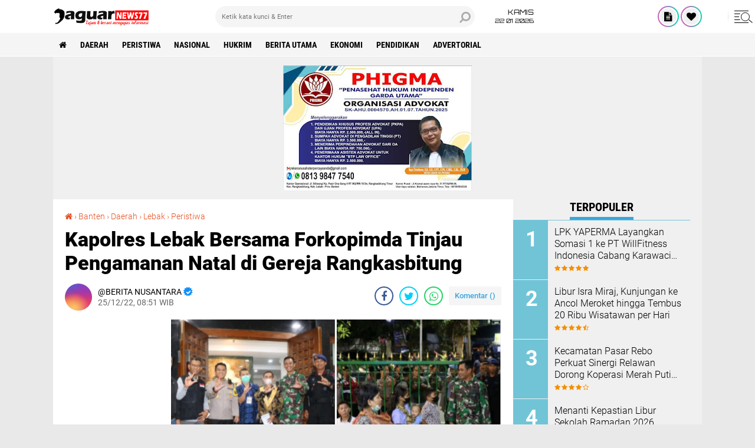

--- FILE ---
content_type: text/html; charset=UTF-8
request_url: https://www.jaguarnews77.com/2022/12/kapolres-lebak-bersama-forkopimda.html
body_size: 79112
content:
<!DOCTYPE html>
<html class='v2' dir='ltr' lang='id' xmlns='http://www.w3.org/1999/xhtml' xmlns:b='http://www.google.com/2005/gml/b' xmlns:data='http://www.google.com/2005/gml/data' xmlns:expr='http://www.google.com/2005/gml/expr'>
<head>
<meta content='#000' name='theme-color'/>
<meta content='#000' name='msapplication-navbutton-color'/>
<meta content='#000' name='apple-mobile-web-app-status-bar-style'/>
<meta content='yes' name='apple-mobile-web-app-capable'/>
<meta charset='utf-8'/>
<meta content='width=device-width, initial-scale=1' name='viewport'/>
<meta content='IE=edge,chrome=1' http-equiv='X-UA-Compatible'/>
<meta content='sitelinkssearchbox' name='google'/>
<link href='https://www.jaguarnews77.com/favicon.ico' rel='shortcut icon' type='image/x-icon'/>
<meta content='text/html; charset=UTF-8' http-equiv='Content-Type'/>
<!-- Chrome, Firefox OS and Opera -->
<meta content='' name='theme-color'/>
<!-- Windows Phone -->
<meta content='' name='msapplication-navbutton-color'/>
<meta content='blogger' name='generator'/>
<link href='https://www.jaguarnews77.com/favicon.ico' rel='icon' type='image/x-icon'/>
<link href='https://www.jaguarnews77.com/2022/12/kapolres-lebak-bersama-forkopimda.html' rel='canonical'/>
<link rel="alternate" type="application/atom+xml" title="JAGUARNEWS77.COM - Atom" href="https://www.jaguarnews77.com/feeds/posts/default" />
<link rel="alternate" type="application/rss+xml" title="JAGUARNEWS77.COM - RSS" href="https://www.jaguarnews77.com/feeds/posts/default?alt=rss" />
<link rel="service.post" type="application/atom+xml" title="JAGUARNEWS77.COM - Atom" href="https://www.blogger.com/feeds/4572706818337762450/posts/default" />

<link rel="alternate" type="application/atom+xml" title="JAGUARNEWS77.COM - Atom" href="https://www.jaguarnews77.com/feeds/1536225296335552666/comments/default" />
<!--Can't find substitution for tag [blog.ieCssRetrofitLinks]-->
<link href='https://blogger.googleusercontent.com/img/b/R29vZ2xl/AVvXsEi2JrZfC8yeGlaL_eW-tgXovH_3ko9O15sbrvZoiEtZw2hfQTaDPfd3pR09fc5x_pXoUUhL7EtflgrR9xcmU-G_6yoAVB_BEGlDNwVs4gRGg089x-LxdaP5pu83dQXZqmU6rDOuQ_Hos5sV/s1600/1671933188557075-0.png' rel='image_src'/>
<meta content='https://www.jaguarnews77.com/2022/12/kapolres-lebak-bersama-forkopimda.html' property='og:url'/>
<meta content='Kapolres Lebak Bersama Forkopimda Tinjau Pengamanan Natal di Gereja Rangkasbitung' property='og:title'/>
<meta content='            JAGUARNEWS77.com  // Lebak, Banten - Pastikan Aman, Kapolres Lebak Polda Banten AKBP Wiwin Setiawan, SIK, MH bersama Forkopimda ...' property='og:description'/>
<meta content='https://blogger.googleusercontent.com/img/b/R29vZ2xl/AVvXsEi2JrZfC8yeGlaL_eW-tgXovH_3ko9O15sbrvZoiEtZw2hfQTaDPfd3pR09fc5x_pXoUUhL7EtflgrR9xcmU-G_6yoAVB_BEGlDNwVs4gRGg089x-LxdaP5pu83dQXZqmU6rDOuQ_Hos5sV/w1200-h630-p-k-no-nu/1671933188557075-0.png' property='og:image'/>
<title>Kapolres Lebak Bersama Forkopimda Tinjau Pengamanan Natal di Gereja Rangkasbitung</title>
<meta content='Kapolres Lebak Bersama Forkopimda Tinjau Pengamanan Natal di Gereja Rangkasbitung' name='description'/>
<meta content='https://blogger.googleusercontent.com/img/b/R29vZ2xl/AVvXsEi2JrZfC8yeGlaL_eW-tgXovH_3ko9O15sbrvZoiEtZw2hfQTaDPfd3pR09fc5x_pXoUUhL7EtflgrR9xcmU-G_6yoAVB_BEGlDNwVs4gRGg089x-LxdaP5pu83dQXZqmU6rDOuQ_Hos5sV/s1600/1671933188557075-0.png' property='og:image'/>
<script>//<![CDATA[
/*! jQuery v2.2.4 | (c) jQuery Foundation | jquery.org/license */
!function(a,b){"object"==typeof module&&"object"==typeof module.exports?module.exports=a.document?b(a,!0):function(a){if(!a.document)throw new Error("jQuery requires a window with a document");return b(a)}:b(a)}("undefined"!=typeof window?window:this,function(a,b){var c=[],d=a.document,e=c.slice,f=c.concat,g=c.push,h=c.indexOf,i={},j=i.toString,k=i.hasOwnProperty,l={},m="2.2.4",n=function(a,b){return new n.fn.init(a,b)},o=/^[\s\uFEFF\xA0]+|[\s\uFEFF\xA0]+$/g,p=/^-ms-/,q=/-([\da-z])/gi,r=function(a,b){return b.toUpperCase()};n.fn=n.prototype={jquery:m,constructor:n,selector:"",length:0,toArray:function(){return e.call(this)},get:function(a){return null!=a?0>a?this[a+this.length]:this[a]:e.call(this)},pushStack:function(a){var b=n.merge(this.constructor(),a);return b.prevObject=this,b.context=this.context,b},each:function(a){return n.each(this,a)},map:function(a){return this.pushStack(n.map(this,function(b,c){return a.call(b,c,b)}))},slice:function(){return this.pushStack(e.apply(this,arguments))},first:function(){return this.eq(0)},last:function(){return this.eq(-1)},eq:function(a){var b=this.length,c=+a+(0>a?b:0);return this.pushStack(c>=0&&b>c?[this[c]]:[])},end:function(){return this.prevObject||this.constructor()},push:g,sort:c.sort,splice:c.splice},n.extend=n.fn.extend=function(){var a,b,c,d,e,f,g=arguments[0]||{},h=1,i=arguments.length,j=!1;for("boolean"==typeof g&&(j=g,g=arguments[h]||{},h++),"object"==typeof g||n.isFunction(g)||(g={}),h===i&&(g=this,h--);i>h;h++)if(null!=(a=arguments[h]))for(b in a)c=g[b],d=a[b],g!==d&&(j&&d&&(n.isPlainObject(d)||(e=n.isArray(d)))?(e?(e=!1,f=c&&n.isArray(c)?c:[]):f=c&&n.isPlainObject(c)?c:{},g[b]=n.extend(j,f,d)):void 0!==d&&(g[b]=d));return g},n.extend({expando:"jQuery"+(m+Math.random()).replace(/\D/g,""),isReady:!0,error:function(a){throw new Error(a)},noop:function(){},isFunction:function(a){return"function"===n.type(a)},isArray:Array.isArray,isWindow:function(a){return null!=a&&a===a.window},isNumeric:function(a){var b=a&&a.toString();return!n.isArray(a)&&b-parseFloat(b)+1>=0},isPlainObject:function(a){var b;if("object"!==n.type(a)||a.nodeType||n.isWindow(a))return!1;if(a.constructor&&!k.call(a,"constructor")&&!k.call(a.constructor.prototype||{},"isPrototypeOf"))return!1;for(b in a);return void 0===b||k.call(a,b)},isEmptyObject:function(a){var b;for(b in a)return!1;return!0},type:function(a){return null==a?a+"":"object"==typeof a||"function"==typeof a?i[j.call(a)]||"object":typeof a},globalEval:function(a){var b,c=eval;a=n.trim(a),a&&(1===a.indexOf("use strict")?(b=d.createElement("script"),b.text=a,d.head.appendChild(b).parentNode.removeChild(b)):c(a))},camelCase:function(a){return a.replace(p,"ms-").replace(q,r)},nodeName:function(a,b){return a.nodeName&&a.nodeName.toLowerCase()===b.toLowerCase()},each:function(a,b){var c,d=0;if(s(a)){for(c=a.length;c>d;d++)if(b.call(a[d],d,a[d])===!1)break}else for(d in a)if(b.call(a[d],d,a[d])===!1)break;return a},trim:function(a){return null==a?"":(a+"").replace(o,"")},makeArray:function(a,b){var c=b||[];return null!=a&&(s(Object(a))?n.merge(c,"string"==typeof a?[a]:a):g.call(c,a)),c},inArray:function(a,b,c){return null==b?-1:h.call(b,a,c)},merge:function(a,b){for(var c=+b.length,d=0,e=a.length;c>d;d++)a[e++]=b[d];return a.length=e,a},grep:function(a,b,c){for(var d,e=[],f=0,g=a.length,h=!c;g>f;f++)d=!b(a[f],f),d!==h&&e.push(a[f]);return e},map:function(a,b,c){var d,e,g=0,h=[];if(s(a))for(d=a.length;d>g;g++)e=b(a[g],g,c),null!=e&&h.push(e);else for(g in a)e=b(a[g],g,c),null!=e&&h.push(e);return f.apply([],h)},guid:1,proxy:function(a,b){var c,d,f;return"string"==typeof b&&(c=a[b],b=a,a=c),n.isFunction(a)?(d=e.call(arguments,2),f=function(){return a.apply(b||this,d.concat(e.call(arguments)))},f.guid=a.guid=a.guid||n.guid++,f):void 0},now:Date.now,support:l}),"function"==typeof Symbol&&(n.fn[Symbol.iterator]=c[Symbol.iterator]),n.each("Boolean Number String Function Array Date RegExp Object Error Symbol".split(" "),function(a,b){i["[object "+b+"]"]=b.toLowerCase()});function s(a){var b=!!a&&"length"in a&&a.length,c=n.type(a);return"function"===c||n.isWindow(a)?!1:"array"===c||0===b||"number"==typeof b&&b>0&&b-1 in a}var t=function(a){var b,c,d,e,f,g,h,i,j,k,l,m,n,o,p,q,r,s,t,u="sizzle"+1*new Date,v=a.document,w=0,x=0,y=ga(),z=ga(),A=ga(),B=function(a,b){return a===b&&(l=!0),0},C=1<<31,D={}.hasOwnProperty,E=[],F=E.pop,G=E.push,H=E.push,I=E.slice,J=function(a,b){for(var c=0,d=a.length;d>c;c++)if(a[c]===b)return c;return-1},K="checked|selected|async|autofocus|autoplay|controls|defer|disabled|hidden|ismap|loop|multiple|open|readonly|required|scoped",L="[\\x20\\t\\r\\n\\f]",M="(?:\\\\.|[\\w-]|[^\\x00-\\xa0])+",N="\\["+L+"*("+M+")(?:"+L+"*([*^$|!~]?=)"+L+"*(?:'((?:\\\\.|[^\\\\'])*)'|\"((?:\\\\.|[^\\\\\"])*)\"|("+M+"))|)"+L+"*\\]",O=":("+M+")(?:\\((('((?:\\\\.|[^\\\\'])*)'|\"((?:\\\\.|[^\\\\\"])*)\")|((?:\\\\.|[^\\\\()[\\]]|"+N+")*)|.*)\\)|)",P=new RegExp(L+"+","g"),Q=new RegExp("^"+L+"+|((?:^|[^\\\\])(?:\\\\.)*)"+L+"+$","g"),R=new RegExp("^"+L+"*,"+L+"*"),S=new RegExp("^"+L+"*([>+~]|"+L+")"+L+"*"),T=new RegExp("="+L+"*([^\\]'\"]*?)"+L+"*\\]","g"),U=new RegExp(O),V=new RegExp("^"+M+"$"),W={ID:new RegExp("^#("+M+")"),CLASS:new RegExp("^\\.("+M+")"),TAG:new RegExp("^("+M+"|[*])"),ATTR:new RegExp("^"+N),PSEUDO:new RegExp("^"+O),CHILD:new RegExp("^:(only|first|last|nth|nth-last)-(child|of-type)(?:\\("+L+"*(even|odd|(([+-]|)(\\d*)n|)"+L+"*(?:([+-]|)"+L+"*(\\d+)|))"+L+"*\\)|)","i"),bool:new RegExp("^(?:"+K+")$","i"),needsContext:new RegExp("^"+L+"*[>+~]|:(even|odd|eq|gt|lt|nth|first|last)(?:\\("+L+"*((?:-\\d)?\\d*)"+L+"*\\)|)(?=[^-]|$)","i")},X=/^(?:input|select|textarea|button)$/i,Y=/^h\d$/i,Z=/^[^{]+\{\s*\[native \w/,$=/^(?:#([\w-]+)|(\w+)|\.([\w-]+))$/,_=/[+~]/,aa=/'|\\/g,ba=new RegExp("\\\\([\\da-f]{1,6}"+L+"?|("+L+")|.)","ig"),ca=function(a,b,c){var d="0x"+b-65536;return d!==d||c?b:0>d?String.fromCharCode(d+65536):String.fromCharCode(d>>10|55296,1023&d|56320)},da=function(){m()};try{H.apply(E=I.call(v.childNodes),v.childNodes),E[v.childNodes.length].nodeType}catch(ea){H={apply:E.length?function(a,b){G.apply(a,I.call(b))}:function(a,b){var c=a.length,d=0;while(a[c++]=b[d++]);a.length=c-1}}}function fa(a,b,d,e){var f,h,j,k,l,o,r,s,w=b&&b.ownerDocument,x=b?b.nodeType:9;if(d=d||[],"string"!=typeof a||!a||1!==x&&9!==x&&11!==x)return d;if(!e&&((b?b.ownerDocument||b:v)!==n&&m(b),b=b||n,p)){if(11!==x&&(o=$.exec(a)))if(f=o[1]){if(9===x){if(!(j=b.getElementById(f)))return d;if(j.id===f)return d.push(j),d}else if(w&&(j=w.getElementById(f))&&t(b,j)&&j.id===f)return d.push(j),d}else{if(o[2])return H.apply(d,b.getElementsByTagName(a)),d;if((f=o[3])&&c.getElementsByClassName&&b.getElementsByClassName)return H.apply(d,b.getElementsByClassName(f)),d}if(c.qsa&&!A[a+" "]&&(!q||!q.test(a))){if(1!==x)w=b,s=a;else if("object"!==b.nodeName.toLowerCase()){(k=b.getAttribute("id"))?k=k.replace(aa,"\\$&"):b.setAttribute("id",k=u),r=g(a),h=r.length,l=V.test(k)?"#"+k:"[id='"+k+"']";while(h--)r[h]=l+" "+qa(r[h]);s=r.join(","),w=_.test(a)&&oa(b.parentNode)||b}if(s)try{return H.apply(d,w.querySelectorAll(s)),d}catch(y){}finally{k===u&&b.removeAttribute("id")}}}return i(a.replace(Q,"$1"),b,d,e)}function ga(){var a=[];function b(c,e){return a.push(c+" ")>d.cacheLength&&delete b[a.shift()],b[c+" "]=e}return b}function ha(a){return a[u]=!0,a}function ia(a){var b=n.createElement("div");try{return!!a(b)}catch(c){return!1}finally{b.parentNode&&b.parentNode.removeChild(b),b=null}}function ja(a,b){var c=a.split("|"),e=c.length;while(e--)d.attrHandle[c[e]]=b}function ka(a,b){var c=b&&a,d=c&&1===a.nodeType&&1===b.nodeType&&(~b.sourceIndex||C)-(~a.sourceIndex||C);if(d)return d;if(c)while(c=c.nextSibling)if(c===b)return-1;return a?1:-1}function la(a){return function(b){var c=b.nodeName.toLowerCase();return"input"===c&&b.type===a}}function ma(a){return function(b){var c=b.nodeName.toLowerCase();return("input"===c||"button"===c)&&b.type===a}}function na(a){return ha(function(b){return b=+b,ha(function(c,d){var e,f=a([],c.length,b),g=f.length;while(g--)c[e=f[g]]&&(c[e]=!(d[e]=c[e]))})})}function oa(a){return a&&"undefined"!=typeof a.getElementsByTagName&&a}c=fa.support={},f=fa.isXML=function(a){var b=a&&(a.ownerDocument||a).documentElement;return b?"HTML"!==b.nodeName:!1},m=fa.setDocument=function(a){var b,e,g=a?a.ownerDocument||a:v;return g!==n&&9===g.nodeType&&g.documentElement?(n=g,o=n.documentElement,p=!f(n),(e=n.defaultView)&&e.top!==e&&(e.addEventListener?e.addEventListener("unload",da,!1):e.attachEvent&&e.attachEvent("onunload",da)),c.attributes=ia(function(a){return a.className="i",!a.getAttribute("className")}),c.getElementsByTagName=ia(function(a){return a.appendChild(n.createComment("")),!a.getElementsByTagName("*").length}),c.getElementsByClassName=Z.test(n.getElementsByClassName),c.getById=ia(function(a){return o.appendChild(a).id=u,!n.getElementsByName||!n.getElementsByName(u).length}),c.getById?(d.find.ID=function(a,b){if("undefined"!=typeof b.getElementById&&p){var c=b.getElementById(a);return c?[c]:[]}},d.filter.ID=function(a){var b=a.replace(ba,ca);return function(a){return a.getAttribute("id")===b}}):(delete d.find.ID,d.filter.ID=function(a){var b=a.replace(ba,ca);return function(a){var c="undefined"!=typeof a.getAttributeNode&&a.getAttributeNode("id");return c&&c.value===b}}),d.find.TAG=c.getElementsByTagName?function(a,b){return"undefined"!=typeof b.getElementsByTagName?b.getElementsByTagName(a):c.qsa?b.querySelectorAll(a):void 0}:function(a,b){var c,d=[],e=0,f=b.getElementsByTagName(a);if("*"===a){while(c=f[e++])1===c.nodeType&&d.push(c);return d}return f},d.find.CLASS=c.getElementsByClassName&&function(a,b){return"undefined"!=typeof b.getElementsByClassName&&p?b.getElementsByClassName(a):void 0},r=[],q=[],(c.qsa=Z.test(n.querySelectorAll))&&(ia(function(a){o.appendChild(a).innerHTML="<a id='"+u+"'></a><select id='"+u+"-\r\\' msallowcapture=''><option selected=''></option></select>",a.querySelectorAll("[msallowcapture^='']").length&&q.push("[*^$]="+L+"*(?:''|\"\")"),a.querySelectorAll("[selected]").length||q.push("\\["+L+"*(?:value|"+K+")"),a.querySelectorAll("[id~="+u+"-]").length||q.push("~="),a.querySelectorAll(":checked").length||q.push(":checked"),a.querySelectorAll("a#"+u+"+*").length||q.push(".#.+[+~]")}),ia(function(a){var b=n.createElement("input");b.setAttribute("type","hidden"),a.appendChild(b).setAttribute("name","D"),a.querySelectorAll("[name=d]").length&&q.push("name"+L+"*[*^$|!~]?="),a.querySelectorAll(":enabled").length||q.push(":enabled",":disabled"),a.querySelectorAll("*,:x"),q.push(",.*:")})),(c.matchesSelector=Z.test(s=o.matches||o.webkitMatchesSelector||o.mozMatchesSelector||o.oMatchesSelector||o.msMatchesSelector))&&ia(function(a){c.disconnectedMatch=s.call(a,"div"),s.call(a,"[s!='']:x"),r.push("!=",O)}),q=q.length&&new RegExp(q.join("|")),r=r.length&&new RegExp(r.join("|")),b=Z.test(o.compareDocumentPosition),t=b||Z.test(o.contains)?function(a,b){var c=9===a.nodeType?a.documentElement:a,d=b&&b.parentNode;return a===d||!(!d||1!==d.nodeType||!(c.contains?c.contains(d):a.compareDocumentPosition&&16&a.compareDocumentPosition(d)))}:function(a,b){if(b)while(b=b.parentNode)if(b===a)return!0;return!1},B=b?function(a,b){if(a===b)return l=!0,0;var d=!a.compareDocumentPosition-!b.compareDocumentPosition;return d?d:(d=(a.ownerDocument||a)===(b.ownerDocument||b)?a.compareDocumentPosition(b):1,1&d||!c.sortDetached&&b.compareDocumentPosition(a)===d?a===n||a.ownerDocument===v&&t(v,a)?-1:b===n||b.ownerDocument===v&&t(v,b)?1:k?J(k,a)-J(k,b):0:4&d?-1:1)}:function(a,b){if(a===b)return l=!0,0;var c,d=0,e=a.parentNode,f=b.parentNode,g=[a],h=[b];if(!e||!f)return a===n?-1:b===n?1:e?-1:f?1:k?J(k,a)-J(k,b):0;if(e===f)return ka(a,b);c=a;while(c=c.parentNode)g.unshift(c);c=b;while(c=c.parentNode)h.unshift(c);while(g[d]===h[d])d++;return d?ka(g[d],h[d]):g[d]===v?-1:h[d]===v?1:0},n):n},fa.matches=function(a,b){return fa(a,null,null,b)},fa.matchesSelector=function(a,b){if((a.ownerDocument||a)!==n&&m(a),b=b.replace(T,"='$1']"),c.matchesSelector&&p&&!A[b+" "]&&(!r||!r.test(b))&&(!q||!q.test(b)))try{var d=s.call(a,b);if(d||c.disconnectedMatch||a.document&&11!==a.document.nodeType)return d}catch(e){}return fa(b,n,null,[a]).length>0},fa.contains=function(a,b){return(a.ownerDocument||a)!==n&&m(a),t(a,b)},fa.attr=function(a,b){(a.ownerDocument||a)!==n&&m(a);var e=d.attrHandle[b.toLowerCase()],f=e&&D.call(d.attrHandle,b.toLowerCase())?e(a,b,!p):void 0;return void 0!==f?f:c.attributes||!p?a.getAttribute(b):(f=a.getAttributeNode(b))&&f.specified?f.value:null},fa.error=function(a){throw new Error("Syntax error, unrecognized expression: "+a)},fa.uniqueSort=function(a){var b,d=[],e=0,f=0;if(l=!c.detectDuplicates,k=!c.sortStable&&a.slice(0),a.sort(B),l){while(b=a[f++])b===a[f]&&(e=d.push(f));while(e--)a.splice(d[e],1)}return k=null,a},e=fa.getText=function(a){var b,c="",d=0,f=a.nodeType;if(f){if(1===f||9===f||11===f){if("string"==typeof a.textContent)return a.textContent;for(a=a.firstChild;a;a=a.nextSibling)c+=e(a)}else if(3===f||4===f)return a.nodeValue}else while(b=a[d++])c+=e(b);return c},d=fa.selectors={cacheLength:50,createPseudo:ha,match:W,attrHandle:{},find:{},relative:{">":{dir:"parentNode",first:!0}," ":{dir:"parentNode"},"+":{dir:"previousSibling",first:!0},"~":{dir:"previousSibling"}},preFilter:{ATTR:function(a){return a[1]=a[1].replace(ba,ca),a[3]=(a[3]||a[4]||a[5]||"").replace(ba,ca),"~="===a[2]&&(a[3]=" "+a[3]+" "),a.slice(0,4)},CHILD:function(a){return a[1]=a[1].toLowerCase(),"nth"===a[1].slice(0,3)?(a[3]||fa.error(a[0]),a[4]=+(a[4]?a[5]+(a[6]||1):2*("even"===a[3]||"odd"===a[3])),a[5]=+(a[7]+a[8]||"odd"===a[3])):a[3]&&fa.error(a[0]),a},PSEUDO:function(a){var b,c=!a[6]&&a[2];return W.CHILD.test(a[0])?null:(a[3]?a[2]=a[4]||a[5]||"":c&&U.test(c)&&(b=g(c,!0))&&(b=c.indexOf(")",c.length-b)-c.length)&&(a[0]=a[0].slice(0,b),a[2]=c.slice(0,b)),a.slice(0,3))}},filter:{TAG:function(a){var b=a.replace(ba,ca).toLowerCase();return"*"===a?function(){return!0}:function(a){return a.nodeName&&a.nodeName.toLowerCase()===b}},CLASS:function(a){var b=y[a+" "];return b||(b=new RegExp("(^|"+L+")"+a+"("+L+"|$)"))&&y(a,function(a){return b.test("string"==typeof a.className&&a.className||"undefined"!=typeof a.getAttribute&&a.getAttribute("class")||"")})},ATTR:function(a,b,c){return function(d){var e=fa.attr(d,a);return null==e?"!="===b:b?(e+="","="===b?e===c:"!="===b?e!==c:"^="===b?c&&0===e.indexOf(c):"*="===b?c&&e.indexOf(c)>-1:"$="===b?c&&e.slice(-c.length)===c:"~="===b?(" "+e.replace(P," ")+" ").indexOf(c)>-1:"|="===b?e===c||e.slice(0,c.length+1)===c+"-":!1):!0}},CHILD:function(a,b,c,d,e){var f="nth"!==a.slice(0,3),g="last"!==a.slice(-4),h="of-type"===b;return 1===d&&0===e?function(a){return!!a.parentNode}:function(b,c,i){var j,k,l,m,n,o,p=f!==g?"nextSibling":"previousSibling",q=b.parentNode,r=h&&b.nodeName.toLowerCase(),s=!i&&!h,t=!1;if(q){if(f){while(p){m=b;while(m=m[p])if(h?m.nodeName.toLowerCase()===r:1===m.nodeType)return!1;o=p="only"===a&&!o&&"nextSibling"}return!0}if(o=[g?q.firstChild:q.lastChild],g&&s){m=q,l=m[u]||(m[u]={}),k=l[m.uniqueID]||(l[m.uniqueID]={}),j=k[a]||[],n=j[0]===w&&j[1],t=n&&j[2],m=n&&q.childNodes[n];while(m=++n&&m&&m[p]||(t=n=0)||o.pop())if(1===m.nodeType&&++t&&m===b){k[a]=[w,n,t];break}}else if(s&&(m=b,l=m[u]||(m[u]={}),k=l[m.uniqueID]||(l[m.uniqueID]={}),j=k[a]||[],n=j[0]===w&&j[1],t=n),t===!1)while(m=++n&&m&&m[p]||(t=n=0)||o.pop())if((h?m.nodeName.toLowerCase()===r:1===m.nodeType)&&++t&&(s&&(l=m[u]||(m[u]={}),k=l[m.uniqueID]||(l[m.uniqueID]={}),k[a]=[w,t]),m===b))break;return t-=e,t===d||t%d===0&&t/d>=0}}},PSEUDO:function(a,b){var c,e=d.pseudos[a]||d.setFilters[a.toLowerCase()]||fa.error("unsupported pseudo: "+a);return e[u]?e(b):e.length>1?(c=[a,a,"",b],d.setFilters.hasOwnProperty(a.toLowerCase())?ha(function(a,c){var d,f=e(a,b),g=f.length;while(g--)d=J(a,f[g]),a[d]=!(c[d]=f[g])}):function(a){return e(a,0,c)}):e}},pseudos:{not:ha(function(a){var b=[],c=[],d=h(a.replace(Q,"$1"));return d[u]?ha(function(a,b,c,e){var f,g=d(a,null,e,[]),h=a.length;while(h--)(f=g[h])&&(a[h]=!(b[h]=f))}):function(a,e,f){return b[0]=a,d(b,null,f,c),b[0]=null,!c.pop()}}),has:ha(function(a){return function(b){return fa(a,b).length>0}}),contains:ha(function(a){return a=a.replace(ba,ca),function(b){return(b.textContent||b.innerText||e(b)).indexOf(a)>-1}}),lang:ha(function(a){return V.test(a||"")||fa.error("unsupported lang: "+a),a=a.replace(ba,ca).toLowerCase(),function(b){var c;do if(c=p?b.lang:b.getAttribute("xml:lang")||b.getAttribute("lang"))return c=c.toLowerCase(),c===a||0===c.indexOf(a+"-");while((b=b.parentNode)&&1===b.nodeType);return!1}}),target:function(b){var c=a.location&&a.location.hash;return c&&c.slice(1)===b.id},root:function(a){return a===o},focus:function(a){return a===n.activeElement&&(!n.hasFocus||n.hasFocus())&&!!(a.type||a.href||~a.tabIndex)},enabled:function(a){return a.disabled===!1},disabled:function(a){return a.disabled===!0},checked:function(a){var b=a.nodeName.toLowerCase();return"input"===b&&!!a.checked||"option"===b&&!!a.selected},selected:function(a){return a.parentNode&&a.parentNode.selectedIndex,a.selected===!0},empty:function(a){for(a=a.firstChild;a;a=a.nextSibling)if(a.nodeType<6)return!1;return!0},parent:function(a){return!d.pseudos.empty(a)},header:function(a){return Y.test(a.nodeName)},input:function(a){return X.test(a.nodeName)},button:function(a){var b=a.nodeName.toLowerCase();return"input"===b&&"button"===a.type||"button"===b},text:function(a){var b;return"input"===a.nodeName.toLowerCase()&&"text"===a.type&&(null==(b=a.getAttribute("type"))||"text"===b.toLowerCase())},first:na(function(){return[0]}),last:na(function(a,b){return[b-1]}),eq:na(function(a,b,c){return[0>c?c+b:c]}),even:na(function(a,b){for(var c=0;b>c;c+=2)a.push(c);return a}),odd:na(function(a,b){for(var c=1;b>c;c+=2)a.push(c);return a}),lt:na(function(a,b,c){for(var d=0>c?c+b:c;--d>=0;)a.push(d);return a}),gt:na(function(a,b,c){for(var d=0>c?c+b:c;++d<b;)a.push(d);return a})}},d.pseudos.nth=d.pseudos.eq;for(b in{radio:!0,checkbox:!0,file:!0,password:!0,image:!0})d.pseudos[b]=la(b);for(b in{submit:!0,reset:!0})d.pseudos[b]=ma(b);function pa(){}pa.prototype=d.filters=d.pseudos,d.setFilters=new pa,g=fa.tokenize=function(a,b){var c,e,f,g,h,i,j,k=z[a+" "];if(k)return b?0:k.slice(0);h=a,i=[],j=d.preFilter;while(h){c&&!(e=R.exec(h))||(e&&(h=h.slice(e[0].length)||h),i.push(f=[])),c=!1,(e=S.exec(h))&&(c=e.shift(),f.push({value:c,type:e[0].replace(Q," ")}),h=h.slice(c.length));for(g in d.filter)!(e=W[g].exec(h))||j[g]&&!(e=j[g](e))||(c=e.shift(),f.push({value:c,type:g,matches:e}),h=h.slice(c.length));if(!c)break}return b?h.length:h?fa.error(a):z(a,i).slice(0)};function qa(a){for(var b=0,c=a.length,d="";c>b;b++)d+=a[b].value;return d}function ra(a,b,c){var d=b.dir,e=c&&"parentNode"===d,f=x++;return b.first?function(b,c,f){while(b=b[d])if(1===b.nodeType||e)return a(b,c,f)}:function(b,c,g){var h,i,j,k=[w,f];if(g){while(b=b[d])if((1===b.nodeType||e)&&a(b,c,g))return!0}else while(b=b[d])if(1===b.nodeType||e){if(j=b[u]||(b[u]={}),i=j[b.uniqueID]||(j[b.uniqueID]={}),(h=i[d])&&h[0]===w&&h[1]===f)return k[2]=h[2];if(i[d]=k,k[2]=a(b,c,g))return!0}}}function sa(a){return a.length>1?function(b,c,d){var e=a.length;while(e--)if(!a[e](b,c,d))return!1;return!0}:a[0]}function ta(a,b,c){for(var d=0,e=b.length;e>d;d++)fa(a,b[d],c);return c}function ua(a,b,c,d,e){for(var f,g=[],h=0,i=a.length,j=null!=b;i>h;h++)(f=a[h])&&(c&&!c(f,d,e)||(g.push(f),j&&b.push(h)));return g}function va(a,b,c,d,e,f){return d&&!d[u]&&(d=va(d)),e&&!e[u]&&(e=va(e,f)),ha(function(f,g,h,i){var j,k,l,m=[],n=[],o=g.length,p=f||ta(b||"*",h.nodeType?[h]:h,[]),q=!a||!f&&b?p:ua(p,m,a,h,i),r=c?e||(f?a:o||d)?[]:g:q;if(c&&c(q,r,h,i),d){j=ua(r,n),d(j,[],h,i),k=j.length;while(k--)(l=j[k])&&(r[n[k]]=!(q[n[k]]=l))}if(f){if(e||a){if(e){j=[],k=r.length;while(k--)(l=r[k])&&j.push(q[k]=l);e(null,r=[],j,i)}k=r.length;while(k--)(l=r[k])&&(j=e?J(f,l):m[k])>-1&&(f[j]=!(g[j]=l))}}else r=ua(r===g?r.splice(o,r.length):r),e?e(null,g,r,i):H.apply(g,r)})}function wa(a){for(var b,c,e,f=a.length,g=d.relative[a[0].type],h=g||d.relative[" "],i=g?1:0,k=ra(function(a){return a===b},h,!0),l=ra(function(a){return J(b,a)>-1},h,!0),m=[function(a,c,d){var e=!g&&(d||c!==j)||((b=c).nodeType?k(a,c,d):l(a,c,d));return b=null,e}];f>i;i++)if(c=d.relative[a[i].type])m=[ra(sa(m),c)];else{if(c=d.filter[a[i].type].apply(null,a[i].matches),c[u]){for(e=++i;f>e;e++)if(d.relative[a[e].type])break;return va(i>1&&sa(m),i>1&&qa(a.slice(0,i-1).concat({value:" "===a[i-2].type?"*":""})).replace(Q,"$1"),c,e>i&&wa(a.slice(i,e)),f>e&&wa(a=a.slice(e)),f>e&&qa(a))}m.push(c)}return sa(m)}function xa(a,b){var c=b.length>0,e=a.length>0,f=function(f,g,h,i,k){var l,o,q,r=0,s="0",t=f&&[],u=[],v=j,x=f||e&&d.find.TAG("*",k),y=w+=null==v?1:Math.random()||.1,z=x.length;for(k&&(j=g===n||g||k);s!==z&&null!=(l=x[s]);s++){if(e&&l){o=0,g||l.ownerDocument===n||(m(l),h=!p);while(q=a[o++])if(q(l,g||n,h)){i.push(l);break}k&&(w=y)}c&&((l=!q&&l)&&r--,f&&t.push(l))}if(r+=s,c&&s!==r){o=0;while(q=b[o++])q(t,u,g,h);if(f){if(r>0)while(s--)t[s]||u[s]||(u[s]=F.call(i));u=ua(u)}H.apply(i,u),k&&!f&&u.length>0&&r+b.length>1&&fa.uniqueSort(i)}return k&&(w=y,j=v),t};return c?ha(f):f}return h=fa.compile=function(a,b){var c,d=[],e=[],f=A[a+" "];if(!f){b||(b=g(a)),c=b.length;while(c--)f=wa(b[c]),f[u]?d.push(f):e.push(f);f=A(a,xa(e,d)),f.selector=a}return f},i=fa.select=function(a,b,e,f){var i,j,k,l,m,n="function"==typeof a&&a,o=!f&&g(a=n.selector||a);if(e=e||[],1===o.length){if(j=o[0]=o[0].slice(0),j.length>2&&"ID"===(k=j[0]).type&&c.getById&&9===b.nodeType&&p&&d.relative[j[1].type]){if(b=(d.find.ID(k.matches[0].replace(ba,ca),b)||[])[0],!b)return e;n&&(b=b.parentNode),a=a.slice(j.shift().value.length)}i=W.needsContext.test(a)?0:j.length;while(i--){if(k=j[i],d.relative[l=k.type])break;if((m=d.find[l])&&(f=m(k.matches[0].replace(ba,ca),_.test(j[0].type)&&oa(b.parentNode)||b))){if(j.splice(i,1),a=f.length&&qa(j),!a)return H.apply(e,f),e;break}}}return(n||h(a,o))(f,b,!p,e,!b||_.test(a)&&oa(b.parentNode)||b),e},c.sortStable=u.split("").sort(B).join("")===u,c.detectDuplicates=!!l,m(),c.sortDetached=ia(function(a){return 1&a.compareDocumentPosition(n.createElement("div"))}),ia(function(a){return a.innerHTML="<a href='#'></a>","#"===a.firstChild.getAttribute("href")})||ja("type|href|height|width",function(a,b,c){return c?void 0:a.getAttribute(b,"type"===b.toLowerCase()?1:2)}),c.attributes&&ia(function(a){return a.innerHTML="<input/>",a.firstChild.setAttribute("value",""),""===a.firstChild.getAttribute("value")})||ja("value",function(a,b,c){return c||"input"!==a.nodeName.toLowerCase()?void 0:a.defaultValue}),ia(function(a){return null==a.getAttribute("disabled")})||ja(K,function(a,b,c){var d;return c?void 0:a[b]===!0?b.toLowerCase():(d=a.getAttributeNode(b))&&d.specified?d.value:null}),fa}(a);n.find=t,n.expr=t.selectors,n.expr[":"]=n.expr.pseudos,n.uniqueSort=n.unique=t.uniqueSort,n.text=t.getText,n.isXMLDoc=t.isXML,n.contains=t.contains;var u=function(a,b,c){var d=[],e=void 0!==c;while((a=a[b])&&9!==a.nodeType)if(1===a.nodeType){if(e&&n(a).is(c))break;d.push(a)}return d},v=function(a,b){for(var c=[];a;a=a.nextSibling)1===a.nodeType&&a!==b&&c.push(a);return c},w=n.expr.match.needsContext,x=/^<([\w-]+)\s*\/?>(?:<\/\1>|)$/,y=/^.[^:#\[\.,]*$/;function z(a,b,c){if(n.isFunction(b))return n.grep(a,function(a,d){return!!b.call(a,d,a)!==c});if(b.nodeType)return n.grep(a,function(a){return a===b!==c});if("string"==typeof b){if(y.test(b))return n.filter(b,a,c);b=n.filter(b,a)}return n.grep(a,function(a){return h.call(b,a)>-1!==c})}n.filter=function(a,b,c){var d=b[0];return c&&(a=":not("+a+")"),1===b.length&&1===d.nodeType?n.find.matchesSelector(d,a)?[d]:[]:n.find.matches(a,n.grep(b,function(a){return 1===a.nodeType}))},n.fn.extend({find:function(a){var b,c=this.length,d=[],e=this;if("string"!=typeof a)return this.pushStack(n(a).filter(function(){for(b=0;c>b;b++)if(n.contains(e[b],this))return!0}));for(b=0;c>b;b++)n.find(a,e[b],d);return d=this.pushStack(c>1?n.unique(d):d),d.selector=this.selector?this.selector+" "+a:a,d},filter:function(a){return this.pushStack(z(this,a||[],!1))},not:function(a){return this.pushStack(z(this,a||[],!0))},is:function(a){return!!z(this,"string"==typeof a&&w.test(a)?n(a):a||[],!1).length}});var A,B=/^(?:\s*(<[\w\W]+>)[^>]*|#([\w-]*))$/,C=n.fn.init=function(a,b,c){var e,f;if(!a)return this;if(c=c||A,"string"==typeof a){if(e="<"===a[0]&&">"===a[a.length-1]&&a.length>=3?[null,a,null]:B.exec(a),!e||!e[1]&&b)return!b||b.jquery?(b||c).find(a):this.constructor(b).find(a);if(e[1]){if(b=b instanceof n?b[0]:b,n.merge(this,n.parseHTML(e[1],b&&b.nodeType?b.ownerDocument||b:d,!0)),x.test(e[1])&&n.isPlainObject(b))for(e in b)n.isFunction(this[e])?this[e](b[e]):this.attr(e,b[e]);return this}return f=d.getElementById(e[2]),f&&f.parentNode&&(this.length=1,this[0]=f),this.context=d,this.selector=a,this}return a.nodeType?(this.context=this[0]=a,this.length=1,this):n.isFunction(a)?void 0!==c.ready?c.ready(a):a(n):(void 0!==a.selector&&(this.selector=a.selector,this.context=a.context),n.makeArray(a,this))};C.prototype=n.fn,A=n(d);var D=/^(?:parents|prev(?:Until|All))/,E={children:!0,contents:!0,next:!0,prev:!0};n.fn.extend({has:function(a){var b=n(a,this),c=b.length;return this.filter(function(){for(var a=0;c>a;a++)if(n.contains(this,b[a]))return!0})},closest:function(a,b){for(var c,d=0,e=this.length,f=[],g=w.test(a)||"string"!=typeof a?n(a,b||this.context):0;e>d;d++)for(c=this[d];c&&c!==b;c=c.parentNode)if(c.nodeType<11&&(g?g.index(c)>-1:1===c.nodeType&&n.find.matchesSelector(c,a))){f.push(c);break}return this.pushStack(f.length>1?n.uniqueSort(f):f)},index:function(a){return a?"string"==typeof a?h.call(n(a),this[0]):h.call(this,a.jquery?a[0]:a):this[0]&&this[0].parentNode?this.first().prevAll().length:-1},add:function(a,b){return this.pushStack(n.uniqueSort(n.merge(this.get(),n(a,b))))},addBack:function(a){return this.add(null==a?this.prevObject:this.prevObject.filter(a))}});function F(a,b){while((a=a[b])&&1!==a.nodeType);return a}n.each({parent:function(a){var b=a.parentNode;return b&&11!==b.nodeType?b:null},parents:function(a){return u(a,"parentNode")},parentsUntil:function(a,b,c){return u(a,"parentNode",c)},next:function(a){return F(a,"nextSibling")},prev:function(a){return F(a,"previousSibling")},nextAll:function(a){return u(a,"nextSibling")},prevAll:function(a){return u(a,"previousSibling")},nextUntil:function(a,b,c){return u(a,"nextSibling",c)},prevUntil:function(a,b,c){return u(a,"previousSibling",c)},siblings:function(a){return v((a.parentNode||{}).firstChild,a)},children:function(a){return v(a.firstChild)},contents:function(a){return a.contentDocument||n.merge([],a.childNodes)}},function(a,b){n.fn[a]=function(c,d){var e=n.map(this,b,c);return"Until"!==a.slice(-5)&&(d=c),d&&"string"==typeof d&&(e=n.filter(d,e)),this.length>1&&(E[a]||n.uniqueSort(e),D.test(a)&&e.reverse()),this.pushStack(e)}});var G=/\S+/g;function H(a){var b={};return n.each(a.match(G)||[],function(a,c){b[c]=!0}),b}n.Callbacks=function(a){a="string"==typeof a?H(a):n.extend({},a);var b,c,d,e,f=[],g=[],h=-1,i=function(){for(e=a.once,d=b=!0;g.length;h=-1){c=g.shift();while(++h<f.length)f[h].apply(c[0],c[1])===!1&&a.stopOnFalse&&(h=f.length,c=!1)}a.memory||(c=!1),b=!1,e&&(f=c?[]:"")},j={add:function(){return f&&(c&&!b&&(h=f.length-1,g.push(c)),function d(b){n.each(b,function(b,c){n.isFunction(c)?a.unique&&j.has(c)||f.push(c):c&&c.length&&"string"!==n.type(c)&&d(c)})}(arguments),c&&!b&&i()),this},remove:function(){return n.each(arguments,function(a,b){var c;while((c=n.inArray(b,f,c))>-1)f.splice(c,1),h>=c&&h--}),this},has:function(a){return a?n.inArray(a,f)>-1:f.length>0},empty:function(){return f&&(f=[]),this},disable:function(){return e=g=[],f=c="",this},disabled:function(){return!f},lock:function(){return e=g=[],c||(f=c=""),this},locked:function(){return!!e},fireWith:function(a,c){return e||(c=c||[],c=[a,c.slice?c.slice():c],g.push(c),b||i()),this},fire:function(){return j.fireWith(this,arguments),this},fired:function(){return!!d}};return j},n.extend({Deferred:function(a){var b=[["resolve","done",n.Callbacks("once memory"),"resolved"],["reject","fail",n.Callbacks("once memory"),"rejected"],["notify","progress",n.Callbacks("memory")]],c="pending",d={state:function(){return c},always:function(){return e.done(arguments).fail(arguments),this},then:function(){var a=arguments;return n.Deferred(function(c){n.each(b,function(b,f){var g=n.isFunction(a[b])&&a[b];e[f[1]](function(){var a=g&&g.apply(this,arguments);a&&n.isFunction(a.promise)?a.promise().progress(c.notify).done(c.resolve).fail(c.reject):c[f[0]+"With"](this===d?c.promise():this,g?[a]:arguments)})}),a=null}).promise()},promise:function(a){return null!=a?n.extend(a,d):d}},e={};return d.pipe=d.then,n.each(b,function(a,f){var g=f[2],h=f[3];d[f[1]]=g.add,h&&g.add(function(){c=h},b[1^a][2].disable,b[2][2].lock),e[f[0]]=function(){return e[f[0]+"With"](this===e?d:this,arguments),this},e[f[0]+"With"]=g.fireWith}),d.promise(e),a&&a.call(e,e),e},when:function(a){var b=0,c=e.call(arguments),d=c.length,f=1!==d||a&&n.isFunction(a.promise)?d:0,g=1===f?a:n.Deferred(),h=function(a,b,c){return function(d){b[a]=this,c[a]=arguments.length>1?e.call(arguments):d,c===i?g.notifyWith(b,c):--f||g.resolveWith(b,c)}},i,j,k;if(d>1)for(i=new Array(d),j=new Array(d),k=new Array(d);d>b;b++)c[b]&&n.isFunction(c[b].promise)?c[b].promise().progress(h(b,j,i)).done(h(b,k,c)).fail(g.reject):--f;return f||g.resolveWith(k,c),g.promise()}});var I;n.fn.ready=function(a){return n.ready.promise().done(a),this},n.extend({isReady:!1,readyWait:1,holdReady:function(a){a?n.readyWait++:n.ready(!0)},ready:function(a){(a===!0?--n.readyWait:n.isReady)||(n.isReady=!0,a!==!0&&--n.readyWait>0||(I.resolveWith(d,[n]),n.fn.triggerHandler&&(n(d).triggerHandler("ready"),n(d).off("ready"))))}});function J(){d.removeEventListener("DOMContentLoaded",J),a.removeEventListener("load",J),n.ready()}n.ready.promise=function(b){return I||(I=n.Deferred(),"complete"===d.readyState||"loading"!==d.readyState&&!d.documentElement.doScroll?a.setTimeout(n.ready):(d.addEventListener("DOMContentLoaded",J),a.addEventListener("load",J))),I.promise(b)},n.ready.promise();var K=function(a,b,c,d,e,f,g){var h=0,i=a.length,j=null==c;if("object"===n.type(c)){e=!0;for(h in c)K(a,b,h,c[h],!0,f,g)}else if(void 0!==d&&(e=!0,n.isFunction(d)||(g=!0),j&&(g?(b.call(a,d),b=null):(j=b,b=function(a,b,c){return j.call(n(a),c)})),b))for(;i>h;h++)b(a[h],c,g?d:d.call(a[h],h,b(a[h],c)));return e?a:j?b.call(a):i?b(a[0],c):f},L=function(a){return 1===a.nodeType||9===a.nodeType||!+a.nodeType};function M(){this.expando=n.expando+M.uid++}M.uid=1,M.prototype={register:function(a,b){var c=b||{};return a.nodeType?a[this.expando]=c:Object.defineProperty(a,this.expando,{value:c,writable:!0,configurable:!0}),a[this.expando]},cache:function(a){if(!L(a))return{};var b=a[this.expando];return b||(b={},L(a)&&(a.nodeType?a[this.expando]=b:Object.defineProperty(a,this.expando,{value:b,configurable:!0}))),b},set:function(a,b,c){var d,e=this.cache(a);if("string"==typeof b)e[b]=c;else for(d in b)e[d]=b[d];return e},get:function(a,b){return void 0===b?this.cache(a):a[this.expando]&&a[this.expando][b]},access:function(a,b,c){var d;return void 0===b||b&&"string"==typeof b&&void 0===c?(d=this.get(a,b),void 0!==d?d:this.get(a,n.camelCase(b))):(this.set(a,b,c),void 0!==c?c:b)},remove:function(a,b){var c,d,e,f=a[this.expando];if(void 0!==f){if(void 0===b)this.register(a);else{n.isArray(b)?d=b.concat(b.map(n.camelCase)):(e=n.camelCase(b),b in f?d=[b,e]:(d=e,d=d in f?[d]:d.match(G)||[])),c=d.length;while(c--)delete f[d[c]]}(void 0===b||n.isEmptyObject(f))&&(a.nodeType?a[this.expando]=void 0:delete a[this.expando])}},hasData:function(a){var b=a[this.expando];return void 0!==b&&!n.isEmptyObject(b)}};var N=new M,O=new M,P=/^(?:\{[\w\W]*\}|\[[\w\W]*\])$/,Q=/[A-Z]/g;function R(a,b,c){var d;if(void 0===c&&1===a.nodeType)if(d="data-"+b.replace(Q,"-$&").toLowerCase(),c=a.getAttribute(d),"string"==typeof c){try{c="true"===c?!0:"false"===c?!1:"null"===c?null:+c+""===c?+c:P.test(c)?n.parseJSON(c):c;
}catch(e){}O.set(a,b,c)}else c=void 0;return c}n.extend({hasData:function(a){return O.hasData(a)||N.hasData(a)},data:function(a,b,c){return O.access(a,b,c)},removeData:function(a,b){O.remove(a,b)},_data:function(a,b,c){return N.access(a,b,c)},_removeData:function(a,b){N.remove(a,b)}}),n.fn.extend({data:function(a,b){var c,d,e,f=this[0],g=f&&f.attributes;if(void 0===a){if(this.length&&(e=O.get(f),1===f.nodeType&&!N.get(f,"hasDataAttrs"))){c=g.length;while(c--)g[c]&&(d=g[c].name,0===d.indexOf("data-")&&(d=n.camelCase(d.slice(5)),R(f,d,e[d])));N.set(f,"hasDataAttrs",!0)}return e}return"object"==typeof a?this.each(function(){O.set(this,a)}):K(this,function(b){var c,d;if(f&&void 0===b){if(c=O.get(f,a)||O.get(f,a.replace(Q,"-$&").toLowerCase()),void 0!==c)return c;if(d=n.camelCase(a),c=O.get(f,d),void 0!==c)return c;if(c=R(f,d,void 0),void 0!==c)return c}else d=n.camelCase(a),this.each(function(){var c=O.get(this,d);O.set(this,d,b),a.indexOf("-")>-1&&void 0!==c&&O.set(this,a,b)})},null,b,arguments.length>1,null,!0)},removeData:function(a){return this.each(function(){O.remove(this,a)})}}),n.extend({queue:function(a,b,c){var d;return a?(b=(b||"fx")+"queue",d=N.get(a,b),c&&(!d||n.isArray(c)?d=N.access(a,b,n.makeArray(c)):d.push(c)),d||[]):void 0},dequeue:function(a,b){b=b||"fx";var c=n.queue(a,b),d=c.length,e=c.shift(),f=n._queueHooks(a,b),g=function(){n.dequeue(a,b)};"inprogress"===e&&(e=c.shift(),d--),e&&("fx"===b&&c.unshift("inprogress"),delete f.stop,e.call(a,g,f)),!d&&f&&f.empty.fire()},_queueHooks:function(a,b){var c=b+"queueHooks";return N.get(a,c)||N.access(a,c,{empty:n.Callbacks("once memory").add(function(){N.remove(a,[b+"queue",c])})})}}),n.fn.extend({queue:function(a,b){var c=2;return"string"!=typeof a&&(b=a,a="fx",c--),arguments.length<c?n.queue(this[0],a):void 0===b?this:this.each(function(){var c=n.queue(this,a,b);n._queueHooks(this,a),"fx"===a&&"inprogress"!==c[0]&&n.dequeue(this,a)})},dequeue:function(a){return this.each(function(){n.dequeue(this,a)})},clearQueue:function(a){return this.queue(a||"fx",[])},promise:function(a,b){var c,d=1,e=n.Deferred(),f=this,g=this.length,h=function(){--d||e.resolveWith(f,[f])};"string"!=typeof a&&(b=a,a=void 0),a=a||"fx";while(g--)c=N.get(f[g],a+"queueHooks"),c&&c.empty&&(d++,c.empty.add(h));return h(),e.promise(b)}});var S=/[+-]?(?:\d*\.|)\d+(?:[eE][+-]?\d+|)/.source,T=new RegExp("^(?:([+-])=|)("+S+")([a-z%]*)$","i"),U=["Top","Right","Bottom","Left"],V=function(a,b){return a=b||a,"none"===n.css(a,"display")||!n.contains(a.ownerDocument,a)};function W(a,b,c,d){var e,f=1,g=20,h=d?function(){return d.cur()}:function(){return n.css(a,b,"")},i=h(),j=c&&c[3]||(n.cssNumber[b]?"":"px"),k=(n.cssNumber[b]||"px"!==j&&+i)&&T.exec(n.css(a,b));if(k&&k[3]!==j){j=j||k[3],c=c||[],k=+i||1;do f=f||".5",k/=f,n.style(a,b,k+j);while(f!==(f=h()/i)&&1!==f&&--g)}return c&&(k=+k||+i||0,e=c[1]?k+(c[1]+1)*c[2]:+c[2],d&&(d.unit=j,d.start=k,d.end=e)),e}var X=/^(?:checkbox|radio)$/i,Y=/<([\w:-]+)/,Z=/^$|\/(?:java|ecma)script/i,$={option:[1,"<select multiple='multiple'>","</select>"],thead:[1,"<table>","</table>"],col:[2,"<table><colgroup>","</colgroup></table>"],tr:[2,"<table><tbody>","</tbody></table>"],td:[3,"<table><tbody><tr>","</tr></tbody></table>"],_default:[0,"",""]};$.optgroup=$.option,$.tbody=$.tfoot=$.colgroup=$.caption=$.thead,$.th=$.td;function _(a,b){var c="undefined"!=typeof a.getElementsByTagName?a.getElementsByTagName(b||"*"):"undefined"!=typeof a.querySelectorAll?a.querySelectorAll(b||"*"):[];return void 0===b||b&&n.nodeName(a,b)?n.merge([a],c):c}function aa(a,b){for(var c=0,d=a.length;d>c;c++)N.set(a[c],"globalEval",!b||N.get(b[c],"globalEval"))}var ba=/<|&#?\w+;/;function ca(a,b,c,d,e){for(var f,g,h,i,j,k,l=b.createDocumentFragment(),m=[],o=0,p=a.length;p>o;o++)if(f=a[o],f||0===f)if("object"===n.type(f))n.merge(m,f.nodeType?[f]:f);else if(ba.test(f)){g=g||l.appendChild(b.createElement("div")),h=(Y.exec(f)||["",""])[1].toLowerCase(),i=$[h]||$._default,g.innerHTML=i[1]+n.htmlPrefilter(f)+i[2],k=i[0];while(k--)g=g.lastChild;n.merge(m,g.childNodes),g=l.firstChild,g.textContent=""}else m.push(b.createTextNode(f));l.textContent="",o=0;while(f=m[o++])if(d&&n.inArray(f,d)>-1)e&&e.push(f);else if(j=n.contains(f.ownerDocument,f),g=_(l.appendChild(f),"script"),j&&aa(g),c){k=0;while(f=g[k++])Z.test(f.type||"")&&c.push(f)}return l}!function(){var a=d.createDocumentFragment(),b=a.appendChild(d.createElement("div")),c=d.createElement("input");c.setAttribute("type","radio"),c.setAttribute("checked","checked"),c.setAttribute("name","t"),b.appendChild(c),l.checkClone=b.cloneNode(!0).cloneNode(!0).lastChild.checked,b.innerHTML="<textarea>x</textarea>",l.noCloneChecked=!!b.cloneNode(!0).lastChild.defaultValue}();var da=/^key/,ea=/^(?:mouse|pointer|contextmenu|drag|drop)|click/,fa=/^([^.]*)(?:\.(.+)|)/;function ga(){return!0}function ha(){return!1}function ia(){try{return d.activeElement}catch(a){}}function ja(a,b,c,d,e,f){var g,h;if("object"==typeof b){"string"!=typeof c&&(d=d||c,c=void 0);for(h in b)ja(a,h,c,d,b[h],f);return a}if(null==d&&null==e?(e=c,d=c=void 0):null==e&&("string"==typeof c?(e=d,d=void 0):(e=d,d=c,c=void 0)),e===!1)e=ha;else if(!e)return a;return 1===f&&(g=e,e=function(a){return n().off(a),g.apply(this,arguments)},e.guid=g.guid||(g.guid=n.guid++)),a.each(function(){n.event.add(this,b,e,d,c)})}n.event={global:{},add:function(a,b,c,d,e){var f,g,h,i,j,k,l,m,o,p,q,r=N.get(a);if(r){c.handler&&(f=c,c=f.handler,e=f.selector),c.guid||(c.guid=n.guid++),(i=r.events)||(i=r.events={}),(g=r.handle)||(g=r.handle=function(b){return"undefined"!=typeof n&&n.event.triggered!==b.type?n.event.dispatch.apply(a,arguments):void 0}),b=(b||"").match(G)||[""],j=b.length;while(j--)h=fa.exec(b[j])||[],o=q=h[1],p=(h[2]||"").split(".").sort(),o&&(l=n.event.special[o]||{},o=(e?l.delegateType:l.bindType)||o,l=n.event.special[o]||{},k=n.extend({type:o,origType:q,data:d,handler:c,guid:c.guid,selector:e,needsContext:e&&n.expr.match.needsContext.test(e),namespace:p.join(".")},f),(m=i[o])||(m=i[o]=[],m.delegateCount=0,l.setup&&l.setup.call(a,d,p,g)!==!1||a.addEventListener&&a.addEventListener(o,g)),l.add&&(l.add.call(a,k),k.handler.guid||(k.handler.guid=c.guid)),e?m.splice(m.delegateCount++,0,k):m.push(k),n.event.global[o]=!0)}},remove:function(a,b,c,d,e){var f,g,h,i,j,k,l,m,o,p,q,r=N.hasData(a)&&N.get(a);if(r&&(i=r.events)){b=(b||"").match(G)||[""],j=b.length;while(j--)if(h=fa.exec(b[j])||[],o=q=h[1],p=(h[2]||"").split(".").sort(),o){l=n.event.special[o]||{},o=(d?l.delegateType:l.bindType)||o,m=i[o]||[],h=h[2]&&new RegExp("(^|\\.)"+p.join("\\.(?:.*\\.|)")+"(\\.|$)"),g=f=m.length;while(f--)k=m[f],!e&&q!==k.origType||c&&c.guid!==k.guid||h&&!h.test(k.namespace)||d&&d!==k.selector&&("**"!==d||!k.selector)||(m.splice(f,1),k.selector&&m.delegateCount--,l.remove&&l.remove.call(a,k));g&&!m.length&&(l.teardown&&l.teardown.call(a,p,r.handle)!==!1||n.removeEvent(a,o,r.handle),delete i[o])}else for(o in i)n.event.remove(a,o+b[j],c,d,!0);n.isEmptyObject(i)&&N.remove(a,"handle events")}},dispatch:function(a){a=n.event.fix(a);var b,c,d,f,g,h=[],i=e.call(arguments),j=(N.get(this,"events")||{})[a.type]||[],k=n.event.special[a.type]||{};if(i[0]=a,a.delegateTarget=this,!k.preDispatch||k.preDispatch.call(this,a)!==!1){h=n.event.handlers.call(this,a,j),b=0;while((f=h[b++])&&!a.isPropagationStopped()){a.currentTarget=f.elem,c=0;while((g=f.handlers[c++])&&!a.isImmediatePropagationStopped())a.rnamespace&&!a.rnamespace.test(g.namespace)||(a.handleObj=g,a.data=g.data,d=((n.event.special[g.origType]||{}).handle||g.handler).apply(f.elem,i),void 0!==d&&(a.result=d)===!1&&(a.preventDefault(),a.stopPropagation()))}return k.postDispatch&&k.postDispatch.call(this,a),a.result}},handlers:function(a,b){var c,d,e,f,g=[],h=b.delegateCount,i=a.target;if(h&&i.nodeType&&("click"!==a.type||isNaN(a.button)||a.button<1))for(;i!==this;i=i.parentNode||this)if(1===i.nodeType&&(i.disabled!==!0||"click"!==a.type)){for(d=[],c=0;h>c;c++)f=b[c],e=f.selector+" ",void 0===d[e]&&(d[e]=f.needsContext?n(e,this).index(i)>-1:n.find(e,this,null,[i]).length),d[e]&&d.push(f);d.length&&g.push({elem:i,handlers:d})}return h<b.length&&g.push({elem:this,handlers:b.slice(h)}),g},props:"altKey bubbles cancelable ctrlKey currentTarget detail eventPhase metaKey relatedTarget shiftKey target timeStamp view which".split(" "),fixHooks:{},keyHooks:{props:"char charCode key keyCode".split(" "),filter:function(a,b){return null==a.which&&(a.which=null!=b.charCode?b.charCode:b.keyCode),a}},mouseHooks:{props:"button buttons clientX clientY offsetX offsetY pageX pageY screenX screenY toElement".split(" "),filter:function(a,b){var c,e,f,g=b.button;return null==a.pageX&&null!=b.clientX&&(c=a.target.ownerDocument||d,e=c.documentElement,f=c.body,a.pageX=b.clientX+(e&&e.scrollLeft||f&&f.scrollLeft||0)-(e&&e.clientLeft||f&&f.clientLeft||0),a.pageY=b.clientY+(e&&e.scrollTop||f&&f.scrollTop||0)-(e&&e.clientTop||f&&f.clientTop||0)),a.which||void 0===g||(a.which=1&g?1:2&g?3:4&g?2:0),a}},fix:function(a){if(a[n.expando])return a;var b,c,e,f=a.type,g=a,h=this.fixHooks[f];h||(this.fixHooks[f]=h=ea.test(f)?this.mouseHooks:da.test(f)?this.keyHooks:{}),e=h.props?this.props.concat(h.props):this.props,a=new n.Event(g),b=e.length;while(b--)c=e[b],a[c]=g[c];return a.target||(a.target=d),3===a.target.nodeType&&(a.target=a.target.parentNode),h.filter?h.filter(a,g):a},special:{load:{noBubble:!0},focus:{trigger:function(){return this!==ia()&&this.focus?(this.focus(),!1):void 0},delegateType:"focusin"},blur:{trigger:function(){return this===ia()&&this.blur?(this.blur(),!1):void 0},delegateType:"focusout"},click:{trigger:function(){return"checkbox"===this.type&&this.click&&n.nodeName(this,"input")?(this.click(),!1):void 0},_default:function(a){return n.nodeName(a.target,"a")}},beforeunload:{postDispatch:function(a){void 0!==a.result&&a.originalEvent&&(a.originalEvent.returnValue=a.result)}}}},n.removeEvent=function(a,b,c){a.removeEventListener&&a.removeEventListener(b,c)},n.Event=function(a,b){return this instanceof n.Event?(a&&a.type?(this.originalEvent=a,this.type=a.type,this.isDefaultPrevented=a.defaultPrevented||void 0===a.defaultPrevented&&a.returnValue===!1?ga:ha):this.type=a,b&&n.extend(this,b),this.timeStamp=a&&a.timeStamp||n.now(),void(this[n.expando]=!0)):new n.Event(a,b)},n.Event.prototype={constructor:n.Event,isDefaultPrevented:ha,isPropagationStopped:ha,isImmediatePropagationStopped:ha,isSimulated:!1,preventDefault:function(){var a=this.originalEvent;this.isDefaultPrevented=ga,a&&!this.isSimulated&&a.preventDefault()},stopPropagation:function(){var a=this.originalEvent;this.isPropagationStopped=ga,a&&!this.isSimulated&&a.stopPropagation()},stopImmediatePropagation:function(){var a=this.originalEvent;this.isImmediatePropagationStopped=ga,a&&!this.isSimulated&&a.stopImmediatePropagation(),this.stopPropagation()}},n.each({mouseenter:"mouseover",mouseleave:"mouseout",pointerenter:"pointerover",pointerleave:"pointerout"},function(a,b){n.event.special[a]={delegateType:b,bindType:b,handle:function(a){var c,d=this,e=a.relatedTarget,f=a.handleObj;return e&&(e===d||n.contains(d,e))||(a.type=f.origType,c=f.handler.apply(this,arguments),a.type=b),c}}}),n.fn.extend({on:function(a,b,c,d){return ja(this,a,b,c,d)},one:function(a,b,c,d){return ja(this,a,b,c,d,1)},off:function(a,b,c){var d,e;if(a&&a.preventDefault&&a.handleObj)return d=a.handleObj,n(a.delegateTarget).off(d.namespace?d.origType+"."+d.namespace:d.origType,d.selector,d.handler),this;if("object"==typeof a){for(e in a)this.off(e,b,a[e]);return this}return b!==!1&&"function"!=typeof b||(c=b,b=void 0),c===!1&&(c=ha),this.each(function(){n.event.remove(this,a,c,b)})}});var ka=/<(?!area|br|col|embed|hr|img|input|link|meta|param)(([\w:-]+)[^>]*)\/>/gi,la=/<script|<style|<link/i,ma=/checked\s*(?:[^=]|=\s*.checked.)/i,na=/^true\/(.*)/,oa=/^\s*<!(?:\[CDATA\[|--)|(?:\]\]|--)>\s*$/g;function pa(a,b){return n.nodeName(a,"table")&&n.nodeName(11!==b.nodeType?b:b.firstChild,"tr")?a.getElementsByTagName("tbody")[0]||a.appendChild(a.ownerDocument.createElement("tbody")):a}function qa(a){return a.type=(null!==a.getAttribute("type"))+"/"+a.type,a}function ra(a){var b=na.exec(a.type);return b?a.type=b[1]:a.removeAttribute("type"),a}function sa(a,b){var c,d,e,f,g,h,i,j;if(1===b.nodeType){if(N.hasData(a)&&(f=N.access(a),g=N.set(b,f),j=f.events)){delete g.handle,g.events={};for(e in j)for(c=0,d=j[e].length;d>c;c++)n.event.add(b,e,j[e][c])}O.hasData(a)&&(h=O.access(a),i=n.extend({},h),O.set(b,i))}}function ta(a,b){var c=b.nodeName.toLowerCase();"input"===c&&X.test(a.type)?b.checked=a.checked:"input"!==c&&"textarea"!==c||(b.defaultValue=a.defaultValue)}function ua(a,b,c,d){b=f.apply([],b);var e,g,h,i,j,k,m=0,o=a.length,p=o-1,q=b[0],r=n.isFunction(q);if(r||o>1&&"string"==typeof q&&!l.checkClone&&ma.test(q))return a.each(function(e){var f=a.eq(e);r&&(b[0]=q.call(this,e,f.html())),ua(f,b,c,d)});if(o&&(e=ca(b,a[0].ownerDocument,!1,a,d),g=e.firstChild,1===e.childNodes.length&&(e=g),g||d)){for(h=n.map(_(e,"script"),qa),i=h.length;o>m;m++)j=e,m!==p&&(j=n.clone(j,!0,!0),i&&n.merge(h,_(j,"script"))),c.call(a[m],j,m);if(i)for(k=h[h.length-1].ownerDocument,n.map(h,ra),m=0;i>m;m++)j=h[m],Z.test(j.type||"")&&!N.access(j,"globalEval")&&n.contains(k,j)&&(j.src?n._evalUrl&&n._evalUrl(j.src):n.globalEval(j.textContent.replace(oa,"")))}return a}function va(a,b,c){for(var d,e=b?n.filter(b,a):a,f=0;null!=(d=e[f]);f++)c||1!==d.nodeType||n.cleanData(_(d)),d.parentNode&&(c&&n.contains(d.ownerDocument,d)&&aa(_(d,"script")),d.parentNode.removeChild(d));return a}n.extend({htmlPrefilter:function(a){return a.replace(ka,"<$1></$2>")},clone:function(a,b,c){var d,e,f,g,h=a.cloneNode(!0),i=n.contains(a.ownerDocument,a);if(!(l.noCloneChecked||1!==a.nodeType&&11!==a.nodeType||n.isXMLDoc(a)))for(g=_(h),f=_(a),d=0,e=f.length;e>d;d++)ta(f[d],g[d]);if(b)if(c)for(f=f||_(a),g=g||_(h),d=0,e=f.length;e>d;d++)sa(f[d],g[d]);else sa(a,h);return g=_(h,"script"),g.length>0&&aa(g,!i&&_(a,"script")),h},cleanData:function(a){for(var b,c,d,e=n.event.special,f=0;void 0!==(c=a[f]);f++)if(L(c)){if(b=c[N.expando]){if(b.events)for(d in b.events)e[d]?n.event.remove(c,d):n.removeEvent(c,d,b.handle);c[N.expando]=void 0}c[O.expando]&&(c[O.expando]=void 0)}}}),n.fn.extend({domManip:ua,detach:function(a){return va(this,a,!0)},remove:function(a){return va(this,a)},text:function(a){return K(this,function(a){return void 0===a?n.text(this):this.empty().each(function(){1!==this.nodeType&&11!==this.nodeType&&9!==this.nodeType||(this.textContent=a)})},null,a,arguments.length)},append:function(){return ua(this,arguments,function(a){if(1===this.nodeType||11===this.nodeType||9===this.nodeType){var b=pa(this,a);b.appendChild(a)}})},prepend:function(){return ua(this,arguments,function(a){if(1===this.nodeType||11===this.nodeType||9===this.nodeType){var b=pa(this,a);b.insertBefore(a,b.firstChild)}})},before:function(){return ua(this,arguments,function(a){this.parentNode&&this.parentNode.insertBefore(a,this)})},after:function(){return ua(this,arguments,function(a){this.parentNode&&this.parentNode.insertBefore(a,this.nextSibling)})},empty:function(){for(var a,b=0;null!=(a=this[b]);b++)1===a.nodeType&&(n.cleanData(_(a,!1)),a.textContent="");return this},clone:function(a,b){return a=null==a?!1:a,b=null==b?a:b,this.map(function(){return n.clone(this,a,b)})},html:function(a){return K(this,function(a){var b=this[0]||{},c=0,d=this.length;if(void 0===a&&1===b.nodeType)return b.innerHTML;if("string"==typeof a&&!la.test(a)&&!$[(Y.exec(a)||["",""])[1].toLowerCase()]){a=n.htmlPrefilter(a);try{for(;d>c;c++)b=this[c]||{},1===b.nodeType&&(n.cleanData(_(b,!1)),b.innerHTML=a);b=0}catch(e){}}b&&this.empty().append(a)},null,a,arguments.length)},replaceWith:function(){var a=[];return ua(this,arguments,function(b){var c=this.parentNode;n.inArray(this,a)<0&&(n.cleanData(_(this)),c&&c.replaceChild(b,this))},a)}}),n.each({appendTo:"append",prependTo:"prepend",insertBefore:"before",insertAfter:"after",replaceAll:"replaceWith"},function(a,b){n.fn[a]=function(a){for(var c,d=[],e=n(a),f=e.length-1,h=0;f>=h;h++)c=h===f?this:this.clone(!0),n(e[h])[b](c),g.apply(d,c.get());return this.pushStack(d)}});var wa,xa={HTML:"block",BODY:"block"};function ya(a,b){var c=n(b.createElement(a)).appendTo(b.body),d=n.css(c[0],"display");return c.detach(),d}function za(a){var b=d,c=xa[a];return c||(c=ya(a,b),"none"!==c&&c||(wa=(wa||n("<iframe frameborder='0' width='0' height='0'/>")).appendTo(b.documentElement),b=wa[0].contentDocument,b.write(),b.close(),c=ya(a,b),wa.detach()),xa[a]=c),c}var Aa=/^margin/,Ba=new RegExp("^("+S+")(?!px)[a-z%]+$","i"),Ca=function(b){var c=b.ownerDocument.defaultView;return c&&c.opener||(c=a),c.getComputedStyle(b)},Da=function(a,b,c,d){var e,f,g={};for(f in b)g[f]=a.style[f],a.style[f]=b[f];e=c.apply(a,d||[]);for(f in b)a.style[f]=g[f];return e},Ea=d.documentElement;!function(){var b,c,e,f,g=d.createElement("div"),h=d.createElement("div");if(h.style){h.style.backgroundClip="content-box",h.cloneNode(!0).style.backgroundClip="",l.clearCloneStyle="content-box"===h.style.backgroundClip,g.style.cssText="border:0;width:8px;height:0;top:0;left:-9999px;padding:0;margin-top:1px;position:absolute",g.appendChild(h);function i(){h.style.cssText="-webkit-box-sizing:border-box;-moz-box-sizing:border-box;box-sizing:border-box;position:relative;display:block;margin:auto;border:1px;padding:1px;top:1%;width:50%",h.innerHTML="",Ea.appendChild(g);var d=a.getComputedStyle(h);b="1%"!==d.top,f="2px"===d.marginLeft,c="4px"===d.width,h.style.marginRight="50%",e="4px"===d.marginRight,Ea.removeChild(g)}n.extend(l,{pixelPosition:function(){return i(),b},boxSizingReliable:function(){return null==c&&i(),c},pixelMarginRight:function(){return null==c&&i(),e},reliableMarginLeft:function(){return null==c&&i(),f},reliableMarginRight:function(){var b,c=h.appendChild(d.createElement("div"));return c.style.cssText=h.style.cssText="-webkit-box-sizing:content-box;box-sizing:content-box;display:block;margin:0;border:0;padding:0",c.style.marginRight=c.style.width="0",h.style.width="1px",Ea.appendChild(g),b=!parseFloat(a.getComputedStyle(c).marginRight),Ea.removeChild(g),h.removeChild(c),b}})}}();function Fa(a,b,c){var d,e,f,g,h=a.style;return c=c||Ca(a),g=c?c.getPropertyValue(b)||c[b]:void 0,""!==g&&void 0!==g||n.contains(a.ownerDocument,a)||(g=n.style(a,b)),c&&!l.pixelMarginRight()&&Ba.test(g)&&Aa.test(b)&&(d=h.width,e=h.minWidth,f=h.maxWidth,h.minWidth=h.maxWidth=h.width=g,g=c.width,h.width=d,h.minWidth=e,h.maxWidth=f),void 0!==g?g+"":g}function Ga(a,b){return{get:function(){return a()?void delete this.get:(this.get=b).apply(this,arguments)}}}var Ha=/^(none|table(?!-c[ea]).+)/,Ia={position:"absolute",visibility:"hidden",display:"block"},Ja={letterSpacing:"0",fontWeight:"400"},Ka=["Webkit","O","Moz","ms"],La=d.createElement("div").style;function Ma(a){if(a in La)return a;var b=a[0].toUpperCase()+a.slice(1),c=Ka.length;while(c--)if(a=Ka[c]+b,a in La)return a}function Na(a,b,c){var d=T.exec(b);return d?Math.max(0,d[2]-(c||0))+(d[3]||"px"):b}function Oa(a,b,c,d,e){for(var f=c===(d?"border":"content")?4:"width"===b?1:0,g=0;4>f;f+=2)"margin"===c&&(g+=n.css(a,c+U[f],!0,e)),d?("content"===c&&(g-=n.css(a,"padding"+U[f],!0,e)),"margin"!==c&&(g-=n.css(a,"border"+U[f]+"Width",!0,e))):(g+=n.css(a,"padding"+U[f],!0,e),"padding"!==c&&(g+=n.css(a,"border"+U[f]+"Width",!0,e)));return g}function Pa(a,b,c){var d=!0,e="width"===b?a.offsetWidth:a.offsetHeight,f=Ca(a),g="border-box"===n.css(a,"boxSizing",!1,f);if(0>=e||null==e){if(e=Fa(a,b,f),(0>e||null==e)&&(e=a.style[b]),Ba.test(e))return e;d=g&&(l.boxSizingReliable()||e===a.style[b]),e=parseFloat(e)||0}return e+Oa(a,b,c||(g?"border":"content"),d,f)+"px"}function Qa(a,b){for(var c,d,e,f=[],g=0,h=a.length;h>g;g++)d=a[g],d.style&&(f[g]=N.get(d,"olddisplay"),c=d.style.display,b?(f[g]||"none"!==c||(d.style.display=""),""===d.style.display&&V(d)&&(f[g]=N.access(d,"olddisplay",za(d.nodeName)))):(e=V(d),"none"===c&&e||N.set(d,"olddisplay",e?c:n.css(d,"display"))));for(g=0;h>g;g++)d=a[g],d.style&&(b&&"none"!==d.style.display&&""!==d.style.display||(d.style.display=b?f[g]||"":"none"));return a}n.extend({cssHooks:{opacity:{get:function(a,b){if(b){var c=Fa(a,"opacity");return""===c?"1":c}}}},cssNumber:{animationIterationCount:!0,columnCount:!0,fillOpacity:!0,flexGrow:!0,flexShrink:!0,fontWeight:!0,lineHeight:!0,opacity:!0,order:!0,orphans:!0,widows:!0,zIndex:!0,zoom:!0},cssProps:{"float":"cssFloat"},style:function(a,b,c,d){if(a&&3!==a.nodeType&&8!==a.nodeType&&a.style){var e,f,g,h=n.camelCase(b),i=a.style;return b=n.cssProps[h]||(n.cssProps[h]=Ma(h)||h),g=n.cssHooks[b]||n.cssHooks[h],void 0===c?g&&"get"in g&&void 0!==(e=g.get(a,!1,d))?e:i[b]:(f=typeof c,"string"===f&&(e=T.exec(c))&&e[1]&&(c=W(a,b,e),f="number"),null!=c&&c===c&&("number"===f&&(c+=e&&e[3]||(n.cssNumber[h]?"":"px")),l.clearCloneStyle||""!==c||0!==b.indexOf("background")||(i[b]="inherit"),g&&"set"in g&&void 0===(c=g.set(a,c,d))||(i[b]=c)),void 0)}},css:function(a,b,c,d){var e,f,g,h=n.camelCase(b);return b=n.cssProps[h]||(n.cssProps[h]=Ma(h)||h),g=n.cssHooks[b]||n.cssHooks[h],g&&"get"in g&&(e=g.get(a,!0,c)),void 0===e&&(e=Fa(a,b,d)),"normal"===e&&b in Ja&&(e=Ja[b]),""===c||c?(f=parseFloat(e),c===!0||isFinite(f)?f||0:e):e}}),n.each(["height","width"],function(a,b){n.cssHooks[b]={get:function(a,c,d){return c?Ha.test(n.css(a,"display"))&&0===a.offsetWidth?Da(a,Ia,function(){return Pa(a,b,d)}):Pa(a,b,d):void 0},set:function(a,c,d){var e,f=d&&Ca(a),g=d&&Oa(a,b,d,"border-box"===n.css(a,"boxSizing",!1,f),f);return g&&(e=T.exec(c))&&"px"!==(e[3]||"px")&&(a.style[b]=c,c=n.css(a,b)),Na(a,c,g)}}}),n.cssHooks.marginLeft=Ga(l.reliableMarginLeft,function(a,b){return b?(parseFloat(Fa(a,"marginLeft"))||a.getBoundingClientRect().left-Da(a,{marginLeft:0},function(){return a.getBoundingClientRect().left}))+"px":void 0}),n.cssHooks.marginRight=Ga(l.reliableMarginRight,function(a,b){return b?Da(a,{display:"inline-block"},Fa,[a,"marginRight"]):void 0}),n.each({margin:"",padding:"",border:"Width"},function(a,b){n.cssHooks[a+b]={expand:function(c){for(var d=0,e={},f="string"==typeof c?c.split(" "):[c];4>d;d++)e[a+U[d]+b]=f[d]||f[d-2]||f[0];return e}},Aa.test(a)||(n.cssHooks[a+b].set=Na)}),n.fn.extend({css:function(a,b){return K(this,function(a,b,c){var d,e,f={},g=0;if(n.isArray(b)){for(d=Ca(a),e=b.length;e>g;g++)f[b[g]]=n.css(a,b[g],!1,d);return f}return void 0!==c?n.style(a,b,c):n.css(a,b)},a,b,arguments.length>1)},show:function(){return Qa(this,!0)},hide:function(){return Qa(this)},toggle:function(a){return"boolean"==typeof a?a?this.show():this.hide():this.each(function(){V(this)?n(this).show():n(this).hide()})}});function Ra(a,b,c,d,e){return new Ra.prototype.init(a,b,c,d,e)}n.Tween=Ra,Ra.prototype={constructor:Ra,init:function(a,b,c,d,e,f){this.elem=a,this.prop=c,this.easing=e||n.easing._default,this.options=b,this.start=this.now=this.cur(),this.end=d,this.unit=f||(n.cssNumber[c]?"":"px")},cur:function(){var a=Ra.propHooks[this.prop];return a&&a.get?a.get(this):Ra.propHooks._default.get(this)},run:function(a){var b,c=Ra.propHooks[this.prop];return this.options.duration?this.pos=b=n.easing[this.easing](a,this.options.duration*a,0,1,this.options.duration):this.pos=b=a,this.now=(this.end-this.start)*b+this.start,this.options.step&&this.options.step.call(this.elem,this.now,this),c&&c.set?c.set(this):Ra.propHooks._default.set(this),this}},Ra.prototype.init.prototype=Ra.prototype,Ra.propHooks={_default:{get:function(a){var b;return 1!==a.elem.nodeType||null!=a.elem[a.prop]&&null==a.elem.style[a.prop]?a.elem[a.prop]:(b=n.css(a.elem,a.prop,""),b&&"auto"!==b?b:0)},set:function(a){n.fx.step[a.prop]?n.fx.step[a.prop](a):1!==a.elem.nodeType||null==a.elem.style[n.cssProps[a.prop]]&&!n.cssHooks[a.prop]?a.elem[a.prop]=a.now:n.style(a.elem,a.prop,a.now+a.unit)}}},Ra.propHooks.scrollTop=Ra.propHooks.scrollLeft={set:function(a){a.elem.nodeType&&a.elem.parentNode&&(a.elem[a.prop]=a.now)}},n.easing={linear:function(a){return a},swing:function(a){return.5-Math.cos(a*Math.PI)/2},_default:"swing"},n.fx=Ra.prototype.init,n.fx.step={};var Sa,Ta,Ua=/^(?:toggle|show|hide)$/,Va=/queueHooks$/;function Wa(){return a.setTimeout(function(){Sa=void 0}),Sa=n.now()}function Xa(a,b){var c,d=0,e={height:a};for(b=b?1:0;4>d;d+=2-b)c=U[d],e["margin"+c]=e["padding"+c]=a;return b&&(e.opacity=e.width=a),e}function Ya(a,b,c){for(var d,e=(_a.tweeners[b]||[]).concat(_a.tweeners["*"]),f=0,g=e.length;g>f;f++)if(d=e[f].call(c,b,a))return d}function Za(a,b,c){var d,e,f,g,h,i,j,k,l=this,m={},o=a.style,p=a.nodeType&&V(a),q=N.get(a,"fxshow");c.queue||(h=n._queueHooks(a,"fx"),null==h.unqueued&&(h.unqueued=0,i=h.empty.fire,h.empty.fire=function(){h.unqueued||i()}),h.unqueued++,l.always(function(){l.always(function(){h.unqueued--,n.queue(a,"fx").length||h.empty.fire()})})),1===a.nodeType&&("height"in b||"width"in b)&&(c.overflow=[o.overflow,o.overflowX,o.overflowY],j=n.css(a,"display"),k="none"===j?N.get(a,"olddisplay")||za(a.nodeName):j,"inline"===k&&"none"===n.css(a,"float")&&(o.display="inline-block")),c.overflow&&(o.overflow="hidden",l.always(function(){o.overflow=c.overflow[0],o.overflowX=c.overflow[1],o.overflowY=c.overflow[2]}));for(d in b)if(e=b[d],Ua.exec(e)){if(delete b[d],f=f||"toggle"===e,e===(p?"hide":"show")){if("show"!==e||!q||void 0===q[d])continue;p=!0}m[d]=q&&q[d]||n.style(a,d)}else j=void 0;if(n.isEmptyObject(m))"inline"===("none"===j?za(a.nodeName):j)&&(o.display=j);else{q?"hidden"in q&&(p=q.hidden):q=N.access(a,"fxshow",{}),f&&(q.hidden=!p),p?n(a).show():l.done(function(){n(a).hide()}),l.done(function(){var b;N.remove(a,"fxshow");for(b in m)n.style(a,b,m[b])});for(d in m)g=Ya(p?q[d]:0,d,l),d in q||(q[d]=g.start,p&&(g.end=g.start,g.start="width"===d||"height"===d?1:0))}}function $a(a,b){var c,d,e,f,g;for(c in a)if(d=n.camelCase(c),e=b[d],f=a[c],n.isArray(f)&&(e=f[1],f=a[c]=f[0]),c!==d&&(a[d]=f,delete a[c]),g=n.cssHooks[d],g&&"expand"in g){f=g.expand(f),delete a[d];for(c in f)c in a||(a[c]=f[c],b[c]=e)}else b[d]=e}function _a(a,b,c){var d,e,f=0,g=_a.prefilters.length,h=n.Deferred().always(function(){delete i.elem}),i=function(){if(e)return!1;for(var b=Sa||Wa(),c=Math.max(0,j.startTime+j.duration-b),d=c/j.duration||0,f=1-d,g=0,i=j.tweens.length;i>g;g++)j.tweens[g].run(f);return h.notifyWith(a,[j,f,c]),1>f&&i?c:(h.resolveWith(a,[j]),!1)},j=h.promise({elem:a,props:n.extend({},b),opts:n.extend(!0,{specialEasing:{},easing:n.easing._default},c),originalProperties:b,originalOptions:c,startTime:Sa||Wa(),duration:c.duration,tweens:[],createTween:function(b,c){var d=n.Tween(a,j.opts,b,c,j.opts.specialEasing[b]||j.opts.easing);return j.tweens.push(d),d},stop:function(b){var c=0,d=b?j.tweens.length:0;if(e)return this;for(e=!0;d>c;c++)j.tweens[c].run(1);return b?(h.notifyWith(a,[j,1,0]),h.resolveWith(a,[j,b])):h.rejectWith(a,[j,b]),this}}),k=j.props;for($a(k,j.opts.specialEasing);g>f;f++)if(d=_a.prefilters[f].call(j,a,k,j.opts))return n.isFunction(d.stop)&&(n._queueHooks(j.elem,j.opts.queue).stop=n.proxy(d.stop,d)),d;return n.map(k,Ya,j),n.isFunction(j.opts.start)&&j.opts.start.call(a,j),n.fx.timer(n.extend(i,{elem:a,anim:j,queue:j.opts.queue})),j.progress(j.opts.progress).done(j.opts.done,j.opts.complete).fail(j.opts.fail).always(j.opts.always)}n.Animation=n.extend(_a,{tweeners:{"*":[function(a,b){var c=this.createTween(a,b);return W(c.elem,a,T.exec(b),c),c}]},tweener:function(a,b){n.isFunction(a)?(b=a,a=["*"]):a=a.match(G);for(var c,d=0,e=a.length;e>d;d++)c=a[d],_a.tweeners[c]=_a.tweeners[c]||[],_a.tweeners[c].unshift(b)},prefilters:[Za],prefilter:function(a,b){b?_a.prefilters.unshift(a):_a.prefilters.push(a)}}),n.speed=function(a,b,c){var d=a&&"object"==typeof a?n.extend({},a):{complete:c||!c&&b||n.isFunction(a)&&a,duration:a,easing:c&&b||b&&!n.isFunction(b)&&b};return d.duration=n.fx.off?0:"number"==typeof d.duration?d.duration:d.duration in n.fx.speeds?n.fx.speeds[d.duration]:n.fx.speeds._default,null!=d.queue&&d.queue!==!0||(d.queue="fx"),d.old=d.complete,d.complete=function(){n.isFunction(d.old)&&d.old.call(this),d.queue&&n.dequeue(this,d.queue)},d},n.fn.extend({fadeTo:function(a,b,c,d){return this.filter(V).css("opacity",0).show().end().animate({opacity:b},a,c,d)},animate:function(a,b,c,d){var e=n.isEmptyObject(a),f=n.speed(b,c,d),g=function(){var b=_a(this,n.extend({},a),f);(e||N.get(this,"finish"))&&b.stop(!0)};return g.finish=g,e||f.queue===!1?this.each(g):this.queue(f.queue,g)},stop:function(a,b,c){var d=function(a){var b=a.stop;delete a.stop,b(c)};return"string"!=typeof a&&(c=b,b=a,a=void 0),b&&a!==!1&&this.queue(a||"fx",[]),this.each(function(){var b=!0,e=null!=a&&a+"queueHooks",f=n.timers,g=N.get(this);if(e)g[e]&&g[e].stop&&d(g[e]);else for(e in g)g[e]&&g[e].stop&&Va.test(e)&&d(g[e]);for(e=f.length;e--;)f[e].elem!==this||null!=a&&f[e].queue!==a||(f[e].anim.stop(c),b=!1,f.splice(e,1));!b&&c||n.dequeue(this,a)})},finish:function(a){return a!==!1&&(a=a||"fx"),this.each(function(){var b,c=N.get(this),d=c[a+"queue"],e=c[a+"queueHooks"],f=n.timers,g=d?d.length:0;for(c.finish=!0,n.queue(this,a,[]),e&&e.stop&&e.stop.call(this,!0),b=f.length;b--;)f[b].elem===this&&f[b].queue===a&&(f[b].anim.stop(!0),f.splice(b,1));for(b=0;g>b;b++)d[b]&&d[b].finish&&d[b].finish.call(this);delete c.finish})}}),n.each(["toggle","show","hide"],function(a,b){var c=n.fn[b];n.fn[b]=function(a,d,e){return null==a||"boolean"==typeof a?c.apply(this,arguments):this.animate(Xa(b,!0),a,d,e)}}),n.each({slideDown:Xa("show"),slideUp:Xa("hide"),slideToggle:Xa("toggle"),fadeIn:{opacity:"show"},fadeOut:{opacity:"hide"},fadeToggle:{opacity:"toggle"}},function(a,b){n.fn[a]=function(a,c,d){return this.animate(b,a,c,d)}}),n.timers=[],n.fx.tick=function(){var a,b=0,c=n.timers;for(Sa=n.now();b<c.length;b++)a=c[b],a()||c[b]!==a||c.splice(b--,1);c.length||n.fx.stop(),Sa=void 0},n.fx.timer=function(a){n.timers.push(a),a()?n.fx.start():n.timers.pop()},n.fx.interval=13,n.fx.start=function(){Ta||(Ta=a.setInterval(n.fx.tick,n.fx.interval))},n.fx.stop=function(){a.clearInterval(Ta),Ta=null},n.fx.speeds={slow:600,fast:200,_default:400},n.fn.delay=function(b,c){return b=n.fx?n.fx.speeds[b]||b:b,c=c||"fx",this.queue(c,function(c,d){var e=a.setTimeout(c,b);d.stop=function(){a.clearTimeout(e)}})},function(){var a=d.createElement("input"),b=d.createElement("select"),c=b.appendChild(d.createElement("option"));a.type="checkbox",l.checkOn=""!==a.value,l.optSelected=c.selected,b.disabled=!0,l.optDisabled=!c.disabled,a=d.createElement("input"),a.value="t",a.type="radio",l.radioValue="t"===a.value}();var ab,bb=n.expr.attrHandle;n.fn.extend({attr:function(a,b){return K(this,n.attr,a,b,arguments.length>1)},removeAttr:function(a){return this.each(function(){n.removeAttr(this,a)})}}),n.extend({attr:function(a,b,c){var d,e,f=a.nodeType;if(3!==f&&8!==f&&2!==f)return"undefined"==typeof a.getAttribute?n.prop(a,b,c):(1===f&&n.isXMLDoc(a)||(b=b.toLowerCase(),e=n.attrHooks[b]||(n.expr.match.bool.test(b)?ab:void 0)),void 0!==c?null===c?void n.removeAttr(a,b):e&&"set"in e&&void 0!==(d=e.set(a,c,b))?d:(a.setAttribute(b,c+""),c):e&&"get"in e&&null!==(d=e.get(a,b))?d:(d=n.find.attr(a,b),null==d?void 0:d))},attrHooks:{type:{set:function(a,b){if(!l.radioValue&&"radio"===b&&n.nodeName(a,"input")){var c=a.value;return a.setAttribute("type",b),c&&(a.value=c),b}}}},removeAttr:function(a,b){var c,d,e=0,f=b&&b.match(G);if(f&&1===a.nodeType)while(c=f[e++])d=n.propFix[c]||c,n.expr.match.bool.test(c)&&(a[d]=!1),a.removeAttribute(c)}}),ab={set:function(a,b,c){return b===!1?n.removeAttr(a,c):a.setAttribute(c,c),c}},n.each(n.expr.match.bool.source.match(/\w+/g),function(a,b){var c=bb[b]||n.find.attr;bb[b]=function(a,b,d){var e,f;return d||(f=bb[b],bb[b]=e,e=null!=c(a,b,d)?b.toLowerCase():null,bb[b]=f),e}});var cb=/^(?:input|select|textarea|button)$/i,db=/^(?:a|area)$/i;n.fn.extend({prop:function(a,b){return K(this,n.prop,a,b,arguments.length>1)},removeProp:function(a){return this.each(function(){delete this[n.propFix[a]||a]})}}),n.extend({prop:function(a,b,c){var d,e,f=a.nodeType;if(3!==f&&8!==f&&2!==f)return 1===f&&n.isXMLDoc(a)||(b=n.propFix[b]||b,e=n.propHooks[b]),
void 0!==c?e&&"set"in e&&void 0!==(d=e.set(a,c,b))?d:a[b]=c:e&&"get"in e&&null!==(d=e.get(a,b))?d:a[b]},propHooks:{tabIndex:{get:function(a){var b=n.find.attr(a,"tabindex");return b?parseInt(b,10):cb.test(a.nodeName)||db.test(a.nodeName)&&a.href?0:-1}}},propFix:{"for":"htmlFor","class":"className"}}),l.optSelected||(n.propHooks.selected={get:function(a){var b=a.parentNode;return b&&b.parentNode&&b.parentNode.selectedIndex,null},set:function(a){var b=a.parentNode;b&&(b.selectedIndex,b.parentNode&&b.parentNode.selectedIndex)}}),n.each(["tabIndex","readOnly","maxLength","cellSpacing","cellPadding","rowSpan","colSpan","useMap","frameBorder","contentEditable"],function(){n.propFix[this.toLowerCase()]=this});var eb=/[\t\r\n\f]/g;function fb(a){return a.getAttribute&&a.getAttribute("class")||""}n.fn.extend({addClass:function(a){var b,c,d,e,f,g,h,i=0;if(n.isFunction(a))return this.each(function(b){n(this).addClass(a.call(this,b,fb(this)))});if("string"==typeof a&&a){b=a.match(G)||[];while(c=this[i++])if(e=fb(c),d=1===c.nodeType&&(" "+e+" ").replace(eb," ")){g=0;while(f=b[g++])d.indexOf(" "+f+" ")<0&&(d+=f+" ");h=n.trim(d),e!==h&&c.setAttribute("class",h)}}return this},removeClass:function(a){var b,c,d,e,f,g,h,i=0;if(n.isFunction(a))return this.each(function(b){n(this).removeClass(a.call(this,b,fb(this)))});if(!arguments.length)return this.attr("class","");if("string"==typeof a&&a){b=a.match(G)||[];while(c=this[i++])if(e=fb(c),d=1===c.nodeType&&(" "+e+" ").replace(eb," ")){g=0;while(f=b[g++])while(d.indexOf(" "+f+" ")>-1)d=d.replace(" "+f+" "," ");h=n.trim(d),e!==h&&c.setAttribute("class",h)}}return this},toggleClass:function(a,b){var c=typeof a;return"boolean"==typeof b&&"string"===c?b?this.addClass(a):this.removeClass(a):n.isFunction(a)?this.each(function(c){n(this).toggleClass(a.call(this,c,fb(this),b),b)}):this.each(function(){var b,d,e,f;if("string"===c){d=0,e=n(this),f=a.match(G)||[];while(b=f[d++])e.hasClass(b)?e.removeClass(b):e.addClass(b)}else void 0!==a&&"boolean"!==c||(b=fb(this),b&&N.set(this,"__className__",b),this.setAttribute&&this.setAttribute("class",b||a===!1?"":N.get(this,"__className__")||""))})},hasClass:function(a){var b,c,d=0;b=" "+a+" ";while(c=this[d++])if(1===c.nodeType&&(" "+fb(c)+" ").replace(eb," ").indexOf(b)>-1)return!0;return!1}});var gb=/\r/g,hb=/[\x20\t\r\n\f]+/g;n.fn.extend({val:function(a){var b,c,d,e=this[0];{if(arguments.length)return d=n.isFunction(a),this.each(function(c){var e;1===this.nodeType&&(e=d?a.call(this,c,n(this).val()):a,null==e?e="":"number"==typeof e?e+="":n.isArray(e)&&(e=n.map(e,function(a){return null==a?"":a+""})),b=n.valHooks[this.type]||n.valHooks[this.nodeName.toLowerCase()],b&&"set"in b&&void 0!==b.set(this,e,"value")||(this.value=e))});if(e)return b=n.valHooks[e.type]||n.valHooks[e.nodeName.toLowerCase()],b&&"get"in b&&void 0!==(c=b.get(e,"value"))?c:(c=e.value,"string"==typeof c?c.replace(gb,""):null==c?"":c)}}}),n.extend({valHooks:{option:{get:function(a){var b=n.find.attr(a,"value");return null!=b?b:n.trim(n.text(a)).replace(hb," ")}},select:{get:function(a){for(var b,c,d=a.options,e=a.selectedIndex,f="select-one"===a.type||0>e,g=f?null:[],h=f?e+1:d.length,i=0>e?h:f?e:0;h>i;i++)if(c=d[i],(c.selected||i===e)&&(l.optDisabled?!c.disabled:null===c.getAttribute("disabled"))&&(!c.parentNode.disabled||!n.nodeName(c.parentNode,"optgroup"))){if(b=n(c).val(),f)return b;g.push(b)}return g},set:function(a,b){var c,d,e=a.options,f=n.makeArray(b),g=e.length;while(g--)d=e[g],(d.selected=n.inArray(n.valHooks.option.get(d),f)>-1)&&(c=!0);return c||(a.selectedIndex=-1),f}}}}),n.each(["radio","checkbox"],function(){n.valHooks[this]={set:function(a,b){return n.isArray(b)?a.checked=n.inArray(n(a).val(),b)>-1:void 0}},l.checkOn||(n.valHooks[this].get=function(a){return null===a.getAttribute("value")?"on":a.value})});var ib=/^(?:focusinfocus|focusoutblur)$/;n.extend(n.event,{trigger:function(b,c,e,f){var g,h,i,j,l,m,o,p=[e||d],q=k.call(b,"type")?b.type:b,r=k.call(b,"namespace")?b.namespace.split("."):[];if(h=i=e=e||d,3!==e.nodeType&&8!==e.nodeType&&!ib.test(q+n.event.triggered)&&(q.indexOf(".")>-1&&(r=q.split("."),q=r.shift(),r.sort()),l=q.indexOf(":")<0&&"on"+q,b=b[n.expando]?b:new n.Event(q,"object"==typeof b&&b),b.isTrigger=f?2:3,b.namespace=r.join("."),b.rnamespace=b.namespace?new RegExp("(^|\\.)"+r.join("\\.(?:.*\\.|)")+"(\\.|$)"):null,b.result=void 0,b.target||(b.target=e),c=null==c?[b]:n.makeArray(c,[b]),o=n.event.special[q]||{},f||!o.trigger||o.trigger.apply(e,c)!==!1)){if(!f&&!o.noBubble&&!n.isWindow(e)){for(j=o.delegateType||q,ib.test(j+q)||(h=h.parentNode);h;h=h.parentNode)p.push(h),i=h;i===(e.ownerDocument||d)&&p.push(i.defaultView||i.parentWindow||a)}g=0;while((h=p[g++])&&!b.isPropagationStopped())b.type=g>1?j:o.bindType||q,m=(N.get(h,"events")||{})[b.type]&&N.get(h,"handle"),m&&m.apply(h,c),m=l&&h[l],m&&m.apply&&L(h)&&(b.result=m.apply(h,c),b.result===!1&&b.preventDefault());return b.type=q,f||b.isDefaultPrevented()||o._default&&o._default.apply(p.pop(),c)!==!1||!L(e)||l&&n.isFunction(e[q])&&!n.isWindow(e)&&(i=e[l],i&&(e[l]=null),n.event.triggered=q,e[q](),n.event.triggered=void 0,i&&(e[l]=i)),b.result}},simulate:function(a,b,c){var d=n.extend(new n.Event,c,{type:a,isSimulated:!0});n.event.trigger(d,null,b)}}),n.fn.extend({trigger:function(a,b){return this.each(function(){n.event.trigger(a,b,this)})},triggerHandler:function(a,b){var c=this[0];return c?n.event.trigger(a,b,c,!0):void 0}}),n.each("blur focus focusin focusout load resize scroll unload click dblclick mousedown mouseup mousemove mouseover mouseout mouseenter mouseleave change select submit keydown keypress keyup error contextmenu".split(" "),function(a,b){n.fn[b]=function(a,c){return arguments.length>0?this.on(b,null,a,c):this.trigger(b)}}),n.fn.extend({hover:function(a,b){return this.mouseenter(a).mouseleave(b||a)}}),l.focusin="onfocusin"in a,l.focusin||n.each({focus:"focusin",blur:"focusout"},function(a,b){var c=function(a){n.event.simulate(b,a.target,n.event.fix(a))};n.event.special[b]={setup:function(){var d=this.ownerDocument||this,e=N.access(d,b);e||d.addEventListener(a,c,!0),N.access(d,b,(e||0)+1)},teardown:function(){var d=this.ownerDocument||this,e=N.access(d,b)-1;e?N.access(d,b,e):(d.removeEventListener(a,c,!0),N.remove(d,b))}}});var jb=a.location,kb=n.now(),lb=/\?/;n.parseJSON=function(a){return JSON.parse(a+"")},n.parseXML=function(b){var c;if(!b||"string"!=typeof b)return null;try{c=(new a.DOMParser).parseFromString(b,"text/xml")}catch(d){c=void 0}return c&&!c.getElementsByTagName("parsererror").length||n.error("Invalid XML: "+b),c};var mb=/#.*$/,nb=/([?&])_=[^&]*/,ob=/^(.*?):[ \t]*([^\r\n]*)$/gm,pb=/^(?:about|app|app-storage|.+-extension|file|res|widget):$/,qb=/^(?:GET|HEAD)$/,rb=/^\/\//,sb={},tb={},ub="*/".concat("*"),vb=d.createElement("a");vb.href=jb.href;function wb(a){return function(b,c){"string"!=typeof b&&(c=b,b="*");var d,e=0,f=b.toLowerCase().match(G)||[];if(n.isFunction(c))while(d=f[e++])"+"===d[0]?(d=d.slice(1)||"*",(a[d]=a[d]||[]).unshift(c)):(a[d]=a[d]||[]).push(c)}}function xb(a,b,c,d){var e={},f=a===tb;function g(h){var i;return e[h]=!0,n.each(a[h]||[],function(a,h){var j=h(b,c,d);return"string"!=typeof j||f||e[j]?f?!(i=j):void 0:(b.dataTypes.unshift(j),g(j),!1)}),i}return g(b.dataTypes[0])||!e["*"]&&g("*")}function yb(a,b){var c,d,e=n.ajaxSettings.flatOptions||{};for(c in b)void 0!==b[c]&&((e[c]?a:d||(d={}))[c]=b[c]);return d&&n.extend(!0,a,d),a}function zb(a,b,c){var d,e,f,g,h=a.contents,i=a.dataTypes;while("*"===i[0])i.shift(),void 0===d&&(d=a.mimeType||b.getResponseHeader("Content-Type"));if(d)for(e in h)if(h[e]&&h[e].test(d)){i.unshift(e);break}if(i[0]in c)f=i[0];else{for(e in c){if(!i[0]||a.converters[e+" "+i[0]]){f=e;break}g||(g=e)}f=f||g}return f?(f!==i[0]&&i.unshift(f),c[f]):void 0}function Ab(a,b,c,d){var e,f,g,h,i,j={},k=a.dataTypes.slice();if(k[1])for(g in a.converters)j[g.toLowerCase()]=a.converters[g];f=k.shift();while(f)if(a.responseFields[f]&&(c[a.responseFields[f]]=b),!i&&d&&a.dataFilter&&(b=a.dataFilter(b,a.dataType)),i=f,f=k.shift())if("*"===f)f=i;else if("*"!==i&&i!==f){if(g=j[i+" "+f]||j["* "+f],!g)for(e in j)if(h=e.split(" "),h[1]===f&&(g=j[i+" "+h[0]]||j["* "+h[0]])){g===!0?g=j[e]:j[e]!==!0&&(f=h[0],k.unshift(h[1]));break}if(g!==!0)if(g&&a["throws"])b=g(b);else try{b=g(b)}catch(l){return{state:"parsererror",error:g?l:"No conversion from "+i+" to "+f}}}return{state:"success",data:b}}n.extend({active:0,lastModified:{},etag:{},ajaxSettings:{url:jb.href,type:"GET",isLocal:pb.test(jb.protocol),global:!0,processData:!0,async:!0,contentType:"application/x-www-form-urlencoded; charset=UTF-8",accepts:{"*":ub,text:"text/plain",html:"text/html",xml:"application/xml, text/xml",json:"application/json, text/javascript"},contents:{xml:/\bxml\b/,html:/\bhtml/,json:/\bjson\b/},responseFields:{xml:"responseXML",text:"responseText",json:"responseJSON"},converters:{"* text":String,"text html":!0,"text json":n.parseJSON,"text xml":n.parseXML},flatOptions:{url:!0,context:!0}},ajaxSetup:function(a,b){return b?yb(yb(a,n.ajaxSettings),b):yb(n.ajaxSettings,a)},ajaxPrefilter:wb(sb),ajaxTransport:wb(tb),ajax:function(b,c){"object"==typeof b&&(c=b,b=void 0),c=c||{};var e,f,g,h,i,j,k,l,m=n.ajaxSetup({},c),o=m.context||m,p=m.context&&(o.nodeType||o.jquery)?n(o):n.event,q=n.Deferred(),r=n.Callbacks("once memory"),s=m.statusCode||{},t={},u={},v=0,w="canceled",x={readyState:0,getResponseHeader:function(a){var b;if(2===v){if(!h){h={};while(b=ob.exec(g))h[b[1].toLowerCase()]=b[2]}b=h[a.toLowerCase()]}return null==b?null:b},getAllResponseHeaders:function(){return 2===v?g:null},setRequestHeader:function(a,b){var c=a.toLowerCase();return v||(a=u[c]=u[c]||a,t[a]=b),this},overrideMimeType:function(a){return v||(m.mimeType=a),this},statusCode:function(a){var b;if(a)if(2>v)for(b in a)s[b]=[s[b],a[b]];else x.always(a[x.status]);return this},abort:function(a){var b=a||w;return e&&e.abort(b),z(0,b),this}};if(q.promise(x).complete=r.add,x.success=x.done,x.error=x.fail,m.url=((b||m.url||jb.href)+"").replace(mb,"").replace(rb,jb.protocol+"//"),m.type=c.method||c.type||m.method||m.type,m.dataTypes=n.trim(m.dataType||"*").toLowerCase().match(G)||[""],null==m.crossDomain){j=d.createElement("a");try{j.href=m.url,j.href=j.href,m.crossDomain=vb.protocol+"//"+vb.host!=j.protocol+"//"+j.host}catch(y){m.crossDomain=!0}}if(m.data&&m.processData&&"string"!=typeof m.data&&(m.data=n.param(m.data,m.traditional)),xb(sb,m,c,x),2===v)return x;k=n.event&&m.global,k&&0===n.active++&&n.event.trigger("ajaxStart"),m.type=m.type.toUpperCase(),m.hasContent=!qb.test(m.type),f=m.url,m.hasContent||(m.data&&(f=m.url+=(lb.test(f)?"&":"?")+m.data,delete m.data),m.cache===!1&&(m.url=nb.test(f)?f.replace(nb,"$1_="+kb++):f+(lb.test(f)?"&":"?")+"_="+kb++)),m.ifModified&&(n.lastModified[f]&&x.setRequestHeader("If-Modified-Since",n.lastModified[f]),n.etag[f]&&x.setRequestHeader("If-None-Match",n.etag[f])),(m.data&&m.hasContent&&m.contentType!==!1||c.contentType)&&x.setRequestHeader("Content-Type",m.contentType),x.setRequestHeader("Accept",m.dataTypes[0]&&m.accepts[m.dataTypes[0]]?m.accepts[m.dataTypes[0]]+("*"!==m.dataTypes[0]?", "+ub+"; q=0.01":""):m.accepts["*"]);for(l in m.headers)x.setRequestHeader(l,m.headers[l]);if(m.beforeSend&&(m.beforeSend.call(o,x,m)===!1||2===v))return x.abort();w="abort";for(l in{success:1,error:1,complete:1})x[l](m[l]);if(e=xb(tb,m,c,x)){if(x.readyState=1,k&&p.trigger("ajaxSend",[x,m]),2===v)return x;m.async&&m.timeout>0&&(i=a.setTimeout(function(){x.abort("timeout")},m.timeout));try{v=1,e.send(t,z)}catch(y){if(!(2>v))throw y;z(-1,y)}}else z(-1,"No Transport");function z(b,c,d,h){var j,l,t,u,w,y=c;2!==v&&(v=2,i&&a.clearTimeout(i),e=void 0,g=h||"",x.readyState=b>0?4:0,j=b>=200&&300>b||304===b,d&&(u=zb(m,x,d)),u=Ab(m,u,x,j),j?(m.ifModified&&(w=x.getResponseHeader("Last-Modified"),w&&(n.lastModified[f]=w),w=x.getResponseHeader("etag"),w&&(n.etag[f]=w)),204===b||"HEAD"===m.type?y="nocontent":304===b?y="notmodified":(y=u.state,l=u.data,t=u.error,j=!t)):(t=y,!b&&y||(y="error",0>b&&(b=0))),x.status=b,x.statusText=(c||y)+"",j?q.resolveWith(o,[l,y,x]):q.rejectWith(o,[x,y,t]),x.statusCode(s),s=void 0,k&&p.trigger(j?"ajaxSuccess":"ajaxError",[x,m,j?l:t]),r.fireWith(o,[x,y]),k&&(p.trigger("ajaxComplete",[x,m]),--n.active||n.event.trigger("ajaxStop")))}return x},getJSON:function(a,b,c){return n.get(a,b,c,"json")},getScript:function(a,b){return n.get(a,void 0,b,"script")}}),n.each(["get","post"],function(a,b){n[b]=function(a,c,d,e){return n.isFunction(c)&&(e=e||d,d=c,c=void 0),n.ajax(n.extend({url:a,type:b,dataType:e,data:c,success:d},n.isPlainObject(a)&&a))}}),n._evalUrl=function(a){return n.ajax({url:a,type:"GET",dataType:"script",async:!1,global:!1,"throws":!0})},n.fn.extend({wrapAll:function(a){var b;return n.isFunction(a)?this.each(function(b){n(this).wrapAll(a.call(this,b))}):(this[0]&&(b=n(a,this[0].ownerDocument).eq(0).clone(!0),this[0].parentNode&&b.insertBefore(this[0]),b.map(function(){var a=this;while(a.firstElementChild)a=a.firstElementChild;return a}).append(this)),this)},wrapInner:function(a){return n.isFunction(a)?this.each(function(b){n(this).wrapInner(a.call(this,b))}):this.each(function(){var b=n(this),c=b.contents();c.length?c.wrapAll(a):b.append(a)})},wrap:function(a){var b=n.isFunction(a);return this.each(function(c){n(this).wrapAll(b?a.call(this,c):a)})},unwrap:function(){return this.parent().each(function(){n.nodeName(this,"body")||n(this).replaceWith(this.childNodes)}).end()}}),n.expr.filters.hidden=function(a){return!n.expr.filters.visible(a)},n.expr.filters.visible=function(a){return a.offsetWidth>0||a.offsetHeight>0||a.getClientRects().length>0};var Bb=/%20/g,Cb=/\[\]$/,Db=/\r?\n/g,Eb=/^(?:submit|button|image|reset|file)$/i,Fb=/^(?:input|select|textarea|keygen)/i;function Gb(a,b,c,d){var e;if(n.isArray(b))n.each(b,function(b,e){c||Cb.test(a)?d(a,e):Gb(a+"["+("object"==typeof e&&null!=e?b:"")+"]",e,c,d)});else if(c||"object"!==n.type(b))d(a,b);else for(e in b)Gb(a+"["+e+"]",b[e],c,d)}n.param=function(a,b){var c,d=[],e=function(a,b){b=n.isFunction(b)?b():null==b?"":b,d[d.length]=encodeURIComponent(a)+"="+encodeURIComponent(b)};if(void 0===b&&(b=n.ajaxSettings&&n.ajaxSettings.traditional),n.isArray(a)||a.jquery&&!n.isPlainObject(a))n.each(a,function(){e(this.name,this.value)});else for(c in a)Gb(c,a[c],b,e);return d.join("&").replace(Bb,"+")},n.fn.extend({serialize:function(){return n.param(this.serializeArray())},serializeArray:function(){return this.map(function(){var a=n.prop(this,"elements");return a?n.makeArray(a):this}).filter(function(){var a=this.type;return this.name&&!n(this).is(":disabled")&&Fb.test(this.nodeName)&&!Eb.test(a)&&(this.checked||!X.test(a))}).map(function(a,b){var c=n(this).val();return null==c?null:n.isArray(c)?n.map(c,function(a){return{name:b.name,value:a.replace(Db,"\r\n")}}):{name:b.name,value:c.replace(Db,"\r\n")}}).get()}}),n.ajaxSettings.xhr=function(){try{return new a.XMLHttpRequest}catch(b){}};var Hb={0:200,1223:204},Ib=n.ajaxSettings.xhr();l.cors=!!Ib&&"withCredentials"in Ib,l.ajax=Ib=!!Ib,n.ajaxTransport(function(b){var c,d;return l.cors||Ib&&!b.crossDomain?{send:function(e,f){var g,h=b.xhr();if(h.open(b.type,b.url,b.async,b.username,b.password),b.xhrFields)for(g in b.xhrFields)h[g]=b.xhrFields[g];b.mimeType&&h.overrideMimeType&&h.overrideMimeType(b.mimeType),b.crossDomain||e["X-Requested-With"]||(e["X-Requested-With"]="XMLHttpRequest");for(g in e)h.setRequestHeader(g,e[g]);c=function(a){return function(){c&&(c=d=h.onload=h.onerror=h.onabort=h.onreadystatechange=null,"abort"===a?h.abort():"error"===a?"number"!=typeof h.status?f(0,"error"):f(h.status,h.statusText):f(Hb[h.status]||h.status,h.statusText,"text"!==(h.responseType||"text")||"string"!=typeof h.responseText?{binary:h.response}:{text:h.responseText},h.getAllResponseHeaders()))}},h.onload=c(),d=h.onerror=c("error"),void 0!==h.onabort?h.onabort=d:h.onreadystatechange=function(){4===h.readyState&&a.setTimeout(function(){c&&d()})},c=c("abort");try{h.send(b.hasContent&&b.data||null)}catch(i){if(c)throw i}},abort:function(){c&&c()}}:void 0}),n.ajaxSetup({accepts:{script:"text/javascript, application/javascript, application/ecmascript, application/x-ecmascript"},contents:{script:/\b(?:java|ecma)script\b/},converters:{"text script":function(a){return n.globalEval(a),a}}}),n.ajaxPrefilter("script",function(a){void 0===a.cache&&(a.cache=!1),a.crossDomain&&(a.type="GET")}),n.ajaxTransport("script",function(a){if(a.crossDomain){var b,c;return{send:function(e,f){b=n("<script>").prop({charset:a.scriptCharset,src:a.url}).on("load error",c=function(a){b.remove(),c=null,a&&f("error"===a.type?404:200,a.type)}),d.head.appendChild(b[0])},abort:function(){c&&c()}}}});var Jb=[],Kb=/(=)\?(?=&|$)|\?\?/;n.ajaxSetup({jsonp:"callback",jsonpCallback:function(){var a=Jb.pop()||n.expando+"_"+kb++;return this[a]=!0,a}}),n.ajaxPrefilter("json jsonp",function(b,c,d){var e,f,g,h=b.jsonp!==!1&&(Kb.test(b.url)?"url":"string"==typeof b.data&&0===(b.contentType||"").indexOf("application/x-www-form-urlencoded")&&Kb.test(b.data)&&"data");return h||"jsonp"===b.dataTypes[0]?(e=b.jsonpCallback=n.isFunction(b.jsonpCallback)?b.jsonpCallback():b.jsonpCallback,h?b[h]=b[h].replace(Kb,"$1"+e):b.jsonp!==!1&&(b.url+=(lb.test(b.url)?"&":"?")+b.jsonp+"="+e),b.converters["script json"]=function(){return g||n.error(e+" was not called"),g[0]},b.dataTypes[0]="json",f=a[e],a[e]=function(){g=arguments},d.always(function(){void 0===f?n(a).removeProp(e):a[e]=f,b[e]&&(b.jsonpCallback=c.jsonpCallback,Jb.push(e)),g&&n.isFunction(f)&&f(g[0]),g=f=void 0}),"script"):void 0}),n.parseHTML=function(a,b,c){if(!a||"string"!=typeof a)return null;"boolean"==typeof b&&(c=b,b=!1),b=b||d;var e=x.exec(a),f=!c&&[];return e?[b.createElement(e[1])]:(e=ca([a],b,f),f&&f.length&&n(f).remove(),n.merge([],e.childNodes))};var Lb=n.fn.load;n.fn.load=function(a,b,c){if("string"!=typeof a&&Lb)return Lb.apply(this,arguments);var d,e,f,g=this,h=a.indexOf(" ");return h>-1&&(d=n.trim(a.slice(h)),a=a.slice(0,h)),n.isFunction(b)?(c=b,b=void 0):b&&"object"==typeof b&&(e="POST"),g.length>0&&n.ajax({url:a,type:e||"GET",dataType:"html",data:b}).done(function(a){f=arguments,g.html(d?n("<div>").append(n.parseHTML(a)).find(d):a)}).always(c&&function(a,b){g.each(function(){c.apply(this,f||[a.responseText,b,a])})}),this},n.each(["ajaxStart","ajaxStop","ajaxComplete","ajaxError","ajaxSuccess","ajaxSend"],function(a,b){n.fn[b]=function(a){return this.on(b,a)}}),n.expr.filters.animated=function(a){return n.grep(n.timers,function(b){return a===b.elem}).length};function Mb(a){return n.isWindow(a)?a:9===a.nodeType&&a.defaultView}n.offset={setOffset:function(a,b,c){var d,e,f,g,h,i,j,k=n.css(a,"position"),l=n(a),m={};"static"===k&&(a.style.position="relative"),h=l.offset(),f=n.css(a,"top"),i=n.css(a,"left"),j=("absolute"===k||"fixed"===k)&&(f+i).indexOf("auto")>-1,j?(d=l.position(),g=d.top,e=d.left):(g=parseFloat(f)||0,e=parseFloat(i)||0),n.isFunction(b)&&(b=b.call(a,c,n.extend({},h))),null!=b.top&&(m.top=b.top-h.top+g),null!=b.left&&(m.left=b.left-h.left+e),"using"in b?b.using.call(a,m):l.css(m)}},n.fn.extend({offset:function(a){if(arguments.length)return void 0===a?this:this.each(function(b){n.offset.setOffset(this,a,b)});var b,c,d=this[0],e={top:0,left:0},f=d&&d.ownerDocument;if(f)return b=f.documentElement,n.contains(b,d)?(e=d.getBoundingClientRect(),c=Mb(f),{top:e.top+c.pageYOffset-b.clientTop,left:e.left+c.pageXOffset-b.clientLeft}):e},position:function(){if(this[0]){var a,b,c=this[0],d={top:0,left:0};return"fixed"===n.css(c,"position")?b=c.getBoundingClientRect():(a=this.offsetParent(),b=this.offset(),n.nodeName(a[0],"html")||(d=a.offset()),d.top+=n.css(a[0],"borderTopWidth",!0),d.left+=n.css(a[0],"borderLeftWidth",!0)),{top:b.top-d.top-n.css(c,"marginTop",!0),left:b.left-d.left-n.css(c,"marginLeft",!0)}}},offsetParent:function(){return this.map(function(){var a=this.offsetParent;while(a&&"static"===n.css(a,"position"))a=a.offsetParent;return a||Ea})}}),n.each({scrollLeft:"pageXOffset",scrollTop:"pageYOffset"},function(a,b){var c="pageYOffset"===b;n.fn[a]=function(d){return K(this,function(a,d,e){var f=Mb(a);return void 0===e?f?f[b]:a[d]:void(f?f.scrollTo(c?f.pageXOffset:e,c?e:f.pageYOffset):a[d]=e)},a,d,arguments.length)}}),n.each(["top","left"],function(a,b){n.cssHooks[b]=Ga(l.pixelPosition,function(a,c){return c?(c=Fa(a,b),Ba.test(c)?n(a).position()[b]+"px":c):void 0})}),n.each({Height:"height",Width:"width"},function(a,b){n.each({padding:"inner"+a,content:b,"":"outer"+a},function(c,d){n.fn[d]=function(d,e){var f=arguments.length&&(c||"boolean"!=typeof d),g=c||(d===!0||e===!0?"margin":"border");return K(this,function(b,c,d){var e;return n.isWindow(b)?b.document.documentElement["client"+a]:9===b.nodeType?(e=b.documentElement,Math.max(b.body["scroll"+a],e["scroll"+a],b.body["offset"+a],e["offset"+a],e["client"+a])):void 0===d?n.css(b,c,g):n.style(b,c,d,g)},b,f?d:void 0,f,null)}})}),n.fn.extend({bind:function(a,b,c){return this.on(a,null,b,c)},unbind:function(a,b){return this.off(a,null,b)},delegate:function(a,b,c,d){return this.on(b,a,c,d)},undelegate:function(a,b,c){return 1===arguments.length?this.off(a,"**"):this.off(b,a||"**",c)},size:function(){return this.length}}),n.fn.andSelf=n.fn.addBack,"function"==typeof define&&define.amd&&define("jquery",[],function(){return n});var Nb=a.jQuery,Ob=a.$;return n.noConflict=function(b){return a.$===n&&(a.$=Ob),b&&a.jQuery===n&&(a.jQuery=Nb),n},b||(a.jQuery=a.$=n),n});
$(document).ready(function(){var stickyNavTop=$('header').offset().top;var stickyNav=function(){var scrollTop=$(window).scrollTop();if(scrollTop>stickyNavTop){$('header').css({'box-shadow':'0 2px 8px rgba(0,0,0,0.2)','position':'fixed','top':0,'z-index':999})}else{$('header').css({'position':'relative','box-shadow':'none'})}};stickyNav();$(window).scroll(function(){stickyNav()})})
$('#cssmenu ul ul li:odd').addClass('odd');$('#cssmenu ul ul li:even').addClass('even');$('#cssmenu > ul > li > a').click(function(){$('#cssmenu li').removeClass('active');$(this).closest('li').addClass('active');var checkElement=$(this).next();if((checkElement.is('ul'))&&(checkElement.is(':visible'))){$(this).closest('li').removeClass('active');checkElement.slideUp('normal')}
if((checkElement.is('ul'))&&(!checkElement.is(':visible'))){$('#cssmenu ul ul:visible').slideUp('normal');checkElement.slideDown('normal')}
if($(this).closest('li').find('ul').children().length==0){return!0}else{return!1}});$(function(){$('.menu').click(function(){$('#css-menu').css({right:'0'})});$('.close-menu').click(function(){$('#css-menu').css({right:'-100%'})})});
var lazyadsense=!1;window.addEventListener("scroll",function(){(0!=document.documentElement.scrollTop&&!1===lazyadsense||0!=document.body.scrollTop&&!1===lazyadsense)&&(!function(){var e=document.createElement("script");e.type="text/javascript",e.async=!0,e.src="https://pagead2.googlesyndication.com/pagead/js/adsbygoogle.js";var a=document.getElementsByTagName("script")[0];a.parentNode.insertBefore(e,a)}(),lazyadsense=!0)},!0);
(function(a){a.fn.lazyload=function(b){var c={threshold:0,failurelimit:0,event:"scroll",effect:"show",container:window};if(b){a.extend(c,b)}var d=this;if("scroll"==c.event){a(c.container).bind("scroll",function(b){var e=0;d.each(function(){if(a.abovethetop(this,c)||a.leftofbegin(this,c)){}else if(!a.belowthefold(this,c)&&!a.rightoffold(this,c)){a(this).trigger("appear")}else{if(e++>c.failurelimit){return false}}});var f=a.grep(d,function(a){return!a.loaded});d=a(f)})}this.each(function(){var b=this;if(undefined==a(b).attr("original")){a(b).attr("original",a(b).attr("src"))}if("scroll"!=c.event||undefined==a(b).attr("src")||c.placeholder==a(b).attr("src")||a.abovethetop(b,c)||a.leftofbegin(b,c)||a.belowthefold(b,c)||a.rightoffold(b,c)){if(c.placeholder){a(b).attr("src",c.placeholder)}else{a(b).removeAttr("src")}b.loaded=false}else{b.loaded=true}a(b).one("appear",function(){if(!this.loaded){a("<img />").bind("load",function(){a(b).hide().attr("src",a(b).attr("original"))[c.effect](c.effectspeed);b.loaded=true}).attr("src",a(b).attr("original"))}});if("scroll"!=c.event){a(b).bind(c.event,function(c){if(!b.loaded){a(b).trigger("appear")}})}});a(c.container).trigger(c.event);return this};a.belowthefold=function(b,c){if(c.container===undefined||c.container===window){var d=a(window).height()+a(window).scrollTop()}else{var d=a(c.container).offset().top+a(c.container).height()}return d<=a(b).offset().top-c.threshold};a.rightoffold=function(b,c){if(c.container===undefined||c.container===window){var d=a(window).width()+a(window).scrollLeft()}else{var d=a(c.container).offset().left+a(c.container).width()}return d<=a(b).offset().left-c.threshold};a.abovethetop=function(b,c){if(c.container===undefined||c.container===window){var d=a(window).scrollTop()}else{var d=a(c.container).offset().top}return d>=a(b).offset().top+c.threshold+a(b).height()};a.leftofbegin=function(b,c){if(c.container===undefined||c.container===window){var d=a(window).scrollLeft()}else{var d=a(c.container).offset().left}return d>=a(b).offset().left+c.threshold+a(b).width()};a.extend(a.expr[":"],{"below-the-fold":"$.belowthefold(a, {threshold : 0, container: window})","above-the-fold":"!$.belowthefold(a, {threshold : 0, container: window})","right-of-fold":"$.rightoffold(a, {threshold : 0, container: window})","left-of-fold":"!$.rightoffold(a, {threshold : 0, container: window})"})})(jQuery);$(function(){$("img").lazyload({placeholder:"https://blogger.googleusercontent.com/img/b/R29vZ2xl/AVvXsEjTy-05wPaE6CCeKIntb5LdiMdGsMpaHV4LOB9WtNahyeKezEvW9wv0asNmFJjPQL4mPiGtPvCWigGLJ9sXuom6hXA0xh4B1f2jbKKFRczh3FtYi5Qb7U6z6iiHsaoOoN_xadNuDBBUxX0/s1600/lazyblank.gif",effect:"fadeIn",threshold:"0"})});
$(function(){if($(".iklan-kiri-postingan").length){var o=$(".iklan-kiri-postingan"),t=$(".iklan-kiri-postingan").offset().top,i=$(".iklan-kiri-postingan").height();$(window).scroll(function(){var s=$("#related-posts").offset().top-i-24,f=$(window).scrollTop(); if(f>t?o.css({position:"fixed",top:111}):o.css("position","static"),f>s){var n=s-f;o.css({top:n})}})}});
$(function(){if($("#sticky-insection").length){var o=$("#sticky-insection"),t=$("#sticky-insection").offset().top,i=$("#sticky-insection").height();$(window).scroll(function(){var s=$("#endsticky").offset().top-i-0,f=$(window).scrollTop(); if(f>t?o.css({position:"fixed",top:96}):o.css("position","static"),f>s){var n=s-f;o.css({top:n})}})}});
function labelthumbs(t){for(var e=0;e<numposts;e++){var n,r=t.feed.entry[e],m=r.title.$t;if(e==t.feed.entry.length)break;for(var i=0;i<r.link.length;i++){if("replies"==r.link[i].rel&&"text/html"==r.link[i].type)var l=r.link[i].title,o=r.link[i].href;if("alternate"==r.link[i].rel){n=r.link[i].href;break}}var u;try{u=r.media$thumbnail.url,u=u.replace("/s72-c/","/w"+thumb_width+"-h"+thumb_height+"-c/")}catch(h){s=r.content.$t,a=s.indexOf("<img"),b=s.indexOf('src="',a),c=s.indexOf('"',b+5),d=s.substr(b+5,c-b-5),u=-1!=a&&-1!=b&&-1!=c&&""!=d?d:no_thumb}var p=r.published.$t,w=p.substring(0,4),_=p.substring(5,7),f=p.substring(8,10),g=new Array;g[1]="January",g[2]="February",g[3]="March",g[4]="April",g[5]="May",g[6]="June",g[7]="July",g[8]="August",g[9]="September",g[10]="October",g[11]="November",g[12]="December",document.write('<div class="topikXML-top">'),document.write('<ul>'),document.write("<li>"),1==showpostthumbnails&&document.write('<a href="'+n+'"><img width="'+thumb_width+'" height="'+thumb_height+'" alt="'+m+'" title="'+m+'" src="'+u+'"/></a>'),document.write('<h3><a href="'+n+'">'+m+"</a></h3>");var v="";document.write("</li>"),document.write("</ul>"),document.write("</div>")}document.write('<div class="topikXML-bottom">'),document.write('<ul>');for(var e=1;e<numposts2;e++){var n,r=t.feed.entry[e],m=r.title.$t;if(e==t.feed.entry.length)break;for(var i=1;i<r.link.length;i++){if("replies"==r.link[i].rel&&"text/html"==r.link[i].type)var l=r.link[i].title,o=r.link[i].href;if("alternate"==r.link[i].rel){n=r.link[i].href;break}}var x;try{x=r.media$thumbnail.url.replace("/s72-c/","/w"+thumb_width2+"-h"+thumb_height2+"-c/")}catch(h){s=r.content.$t,a=s.indexOf("<img"),b=s.indexOf('src="',a),c=s.indexOf('"',b+5),d=s.substr(b+5,c-b-5),x=-1!=a&&-1!=b&&-1!=c&&""!=d?d:no_thumb2}var p=r.published.$t,w=p.substring(0,4),_=p.substring(5,7),f=p.substring(8,10);1==showpostthumbnails2&&document.write('<a href="'+n+'"><img width="'+thumb_width2+'" height="'+thumb_height2+'" alt="'+m+'" title="'+m+'" src="'+x+'"/></a>'),document.write("<li>"),document.write('<h3><a href="'+n+'">'+m+"</a></h3>");var v="";document.write("</li>")}document.write("</ul>"),document.write("</div>")}
var numposts=1,numposts2=3,showpostthumbnails=!0,showpostthumbnails2=!1,numchars=125,thumb_width=300,thumb_height=150,thumb_width2=200,thumb_height2=112,no_thumb="https://blogger.googleusercontent.com/img/b/R29vZ2xl/AVvXsEgLjICGt0Mz8b1dhBrYAsg7r7bDcIEAsrXC3V_YO8EsCgErRWXMmOyplVFv65hEojaePTdfIiGT9xoTfZ_wT8-INlkCs5eTe6ekUYdQBKpeO8ObgRhS1BJUslD_WnxNxtjvsxtubMbTRymq/s1600/no-image.png",no_thumb2="https://blogger.googleusercontent.com/img/b/R29vZ2xl/AVvXsEgLjICGt0Mz8b1dhBrYAsg7r7bDcIEAsrXC3V_YO8EsCgErRWXMmOyplVFv65hEojaePTdfIiGT9xoTfZ_wT8-INlkCs5eTe6ekUYdQBKpeO8ObgRhS1BJUslD_WnxNxtjvsxtubMbTRymq/s1600/no-image.png";
jQuery(document).ready(function($){ $(".multitab-widget-content-widget-id").hide(); $("ul.multitab-widget-content-tabs-id li:first a").addClass("multitab-widget-current").show(); $(".multitab-widget-content-widget-id:first").show(); $("ul.multitab-widget-content-tabs-id li a").click(function() { $("ul.multitab-widget-content-tabs-id li a").removeClass("multitab-widget-current a"); $(this).addClass("multitab-widget-current"); $(".multitab-widget-content-widget-id").hide(); var activeTab = $(this).attr("href"); $(activeTab).fadeIn(); return false; }); });
var uri=window.location.toString();if(uri.indexOf("%3D","%3D")>0){var clean_uri=uri.substring(0,uri.indexOf("%3D"));window.history.replaceState({},document.title,clean_uri)}
var uri=window.location.toString();if(uri.indexOf("%3D%3D","%3D%3D")>0){var clean_uri=uri.substring(0,uri.indexOf("%3D%3D"));window.history.replaceState({},document.title,clean_uri)}
var uri=window.location.toString();if(uri.indexOf("&m=1","&m=1")>0){var clean_uri=uri.substring(0,uri.indexOf("&m=1"));window.history.replaceState({},document.title,clean_uri)}
var uri=window.location.toString();if(uri.indexOf("?m=1","?m=1")>0){var clean_uri=uri.substring(0,uri.indexOf("?m=1"));window.history.replaceState({},document.title,clean_uri)}
!function t(){try{!function t(n){1===(""+n/n).length&&0!==n||function(){}.constructor("debugger")(),t(++n)}(0)}catch(n){setTimeout(t,5e3)}}();
//]]></script>
<style id='template-skin-1' type='text/css'><!--
body#layout::before {content: "XML Kompaz V.1.0"; position: absolute; right: 10px; top: 10px; color: #3ca5dd; font-family: Roboto; font-size: 18px; font-weight: 700; background-color: #fff; padding: 5px 15px; border-radius: 24px;}
body#layout .widget-content {background-color: #71c4d6 !important; box-shadow: none !important;}
body#layout .widget-content a {transition: all .2s ease !important; background-color: #fff; width: 30px; height: 30px; color: #ff5722 !important; text-align: center; border-radius: 50%; display: block; text-decoration: none !important; line-height: 30px; font-weight: 700;}
body#layout .section h4 {text-transform: capitalize; font-size: 15px !important; margin: 10px 0 0 0 !important;}
body#layout .widget-content a:hover {background-color: #ff5722 !important; color: #fff !important;}
body#layout div.layout-title {height: 24px; overflow: hidden; color: #000 !important; font-size: 14px !important;}
body#layout .draggable-widget .widget-wrap2 {background-color: #3ca5dd !important;}
body#layout div.section {background-color: #f5fcff !important; border: none !important;}
body#layout div.layout-widget-description {color: #fff !important; font-style: italic;}
body#layout {background-color: #f0f0f0 !important; border: 1px solid #e9e9e9 !important;}
body#layout .add_widget a {transition: all .2s ease !important; font-size: 13px !important; text-decoration: none !important; margin-left: 10px !important;}
body#layout #popular-category::before, body#layout #sticky-sidebar::before, body#layout #sidebar-ads3::before, body#layout #top-ads::before, body#layout #topik2::before, body#layout #footer-left::before, body#layout #footer-right::before, body#layout #explore::before, body#layout #logo-header::before, body#layout #about-us::before {content: "[Semua Halaman] [Seluler]"; position: absolute; right: 10px; font-size: 10px; color: #ff5722; margin: -10px 0 0 0;}
body#layout #main::before {content: "[Halaman Posting] [Seluler]"; position: absolute; right: 10px; font-size: 10px; color: #ff5722; margin: -10px 0 0 0;}
body#layout #in-top-main:before, body#layout #center-ads::before, body#layout #center-topik::before, body#layout #sidebar-ads::before, body#layout #sidebar-ads2::before, body#layout #topik1::before {content: "[Halaman Depan] [Seluler]"; position: absolute; right: 10px; font-size: 10px; color: #ff5722; margin: -10px 0 0 0;}
body#layout #popular-sidebar, body#layout #featured-slider, body#layout #PopularPosts1, body#layout #HTML3, body#layout #popular-sidebar2, body#layout #HTML10, body#layout ul, body#layout #HTML11 {display: none;}
body#layout .add_widget a:hover {color: #fff !important;}
body#layout .add_widget {border: none !important; padding: 5px !important; background-color: #e9e9e9; border-radius: 24px;}
body#layout .add_widget:hover {background-color: #71c4d6 !important; color: #fff !important;}
body#layout #popular-category {clear: both;}
body#layout #main {width: 59.98%; float: left;}
body#layout #logo-header {float: left; width: 30%;}
body#layout #explore {float: right; width: 59.97%;}
body#layout #top-widget-section, body#layout #top-gadget, body#layout #content-wrapper {display: block; overflow: hidden;}
body#layout #top-main {width: 65%; float: left;}
body#layout #top-right {width: 35%; float: right;}
body#layout #sticky-section {float: right; width: 35%;}
body#layout #footer-section {clear: both;}
body#layout #footer-left {width: 59.96%; float: left;}
body#layout #footer-right {width: 30%; float: right;}
body#layout #about-us{overflow:hidden;clear:both}
--></style>
<style id='page-skin-1' type='text/css'><!--
html,body,div,span,applet,object,iframe,h1,h2,h3,h4,h5,h6,p,blockquote,pre,a,abbr,acronym,address,big,cite,code,del,dfn,em,img,ins,kbd,q,s,samp,small,strike,strong,sub,sup,tt,var,b,u,i,center,dl,dt,dd,ol,ul,li,fieldset,form,label,legend,table,caption,tbody,tfoot,thead,tr,th,td,article,aside,canvas,details,embed,figure,figcaption,footer,header,hgroup,menu,nav,output,ruby,section,summary,time,mark,audio,video{margin:0;padding:0;border:0;/*font-size:100%;*/font:inherit;vertical-align:baseline;}img{width:auto;height:auto;max-width:100%}.separator a{border:none !important;margin:0 !important}
/* HTML5 display-role reset for older browsers */
article,aside,details,figcaption,figure,footer,header,hgroup,menu,nav,section{display:block;}body{background-color:#e9e9e9;color:#000;font-family:Roboto,sans-serif;font-weight:300;font-size:14px;line-height: 1.3;text-rendering: optimizeSpeed;transition: all 0.31s ease 0s;display:block;}*{margin:0;padding:0;text-decoration: none;}html{display:block;}blockquote,q{quotes:none;}blockquote::before,blockquote::after,q::before,q::after{content:&#39;&#39;;content:none;}table{border-collapse:collapse;border-spacing:0;} a{color:#3ca5dd;vertical-align:baseline;outline:0; transition:all .2s ease;}
/* Blogger CSS Reset */
html{scroll-behavior:smooth;}.section,.widget{margin:0;padding:0;}i{font-style:italic;}b{font-weight:700;}u{border-bottom:1px solid;}*,*:before,*:after{-webkit-box-sizing:border-box;-moz-box-sizing:border-box;box-sizing:border-box}@keyframes Gradient{0%{background-position:0 50%}50%{background-position:100% 50%}100%{background-position:0 50%}}
.navbar,.blog-feeds,.feed-links,#backlinks-container,a.home-link,.blog-mobile-link{display:none;}
.quickedit,.edit-post,.item-control, .post-footer, .icon-action, .read-more-snippet, .post-labels span:nth-child(2), .post-labels span:nth-child(3), .post-labels span:nth-child(4), .post-labels span:nth-child(5), .post-labels span:nth-child(6), .post-labels span:nth-child(7) {display:none;}textarea:focus, input:focus{outline: none;}*:focus {outline: none;}
.post-body .separator a, .post-body .separator span {margin-left: 0 !important;}.separator {clear:none !important}
.tr-caption {color: #999; font-size: 12px; text-align: left !important;}
blockquote {background-color: #f5fcff;padding: 10px;font-style: italic;}
blockquote:before {content: "\f10d"; margin: 0 5px 0 0; font-family: FontAwesome; color:#e55225}
blockquote:after {content: "\f10e"; margin: 0 0 0 5px; font-family: FontAwesome; color:#e55225}
.post-body ul, .post-body ol {padding: 0 27px;}.tr-caption-container img{height:auto; width:100%;}iframe{width:100%;}
/* Font */
@font-face{font-family:'Roboto';font-style:normal;font-weight:900;font-display:swap;src:local('Roboto Black'),local('Roboto-Black'),url(https://fonts.gstatic.com/s/roboto/v20/KFOlCnqEu92Fr1MmYUtfCRc4EsA.woff2) format('woff2');unicode-range:U+0460-052F,U+1C80-1C88,U+20B4,U+2DE0-2DFF,U+A640-A69F,U+FE2E-FE2F}@font-face{font-family:'Roboto';font-style:normal;font-weight:900;font-display:swap;src:local('Roboto Black'),local('Roboto-Black'),url(https://fonts.gstatic.com/s/roboto/v20/KFOlCnqEu92Fr1MmYUtfABc4EsA.woff2) format('woff2');unicode-range:U+0400-045F,U+0490-0491,U+04B0-04B1,U+2116}@font-face{font-family:'Roboto';font-style:normal;font-weight:900;font-display:swap;src:local('Roboto Black'),local('Roboto-Black'),url(https://fonts.gstatic.com/s/roboto/v20/KFOlCnqEu92Fr1MmYUtfCBc4EsA.woff2) format('woff2');unicode-range:U+1F00-1FFF}@font-face{font-family:'Roboto';font-style:normal;font-weight:900;font-display:swap;src:local('Roboto Black'),local('Roboto-Black'),url(https://fonts.gstatic.com/s/roboto/v20/KFOlCnqEu92Fr1MmYUtfBxc4EsA.woff2) format('woff2');unicode-range:U+0370-03FF}@font-face{font-family:'Roboto';font-style:normal;font-weight:900;font-display:swap;src:local('Roboto Black'),local('Roboto-Black'),url(https://fonts.gstatic.com/s/roboto/v20/KFOlCnqEu92Fr1MmYUtfCxc4EsA.woff2) format('woff2');unicode-range:U+0102-0103,U+0110-0111,U+1EA0-1EF9,U+20AB}@font-face{font-family:'Roboto';font-style:normal;font-weight:900;font-display:swap;src:local('Roboto Black'),local('Roboto-Black'),url(https://fonts.gstatic.com/s/roboto/v20/KFOlCnqEu92Fr1MmYUtfChc4EsA.woff2) format('woff2');unicode-range:U+0100-024F,U+0259,U+1E00-1EFF,U+2020,U+20A0-20AB,U+20AD-20CF,U+2113,U+2C60-2C7F,U+A720-A7FF}@font-face{font-family:'Roboto';font-style:normal;font-weight:900;font-display:swap;src:local('Roboto Black'),local('Roboto-Black'),url(https://fonts.gstatic.com/s/roboto/v20/KFOlCnqEu92Fr1MmYUtfBBc4.woff2) format('woff2');unicode-range:U+0000-00FF,U+0131,U+0152-0153,U+02BB-02BC,U+02C6,U+02DA,U+02DC,U+2000-206F,U+2074,U+20AC,U+2122,U+2191,U+2193,U+2212,U+2215,U+FEFF,U+FFFD}@font-face{font-family:'Roboto';font-style:italic;font-weight:300;src:local('Roboto Light Italic'),local('Roboto-LightItalic'),url(https://fonts.gstatic.com/s/roboto/v20/KFOjCnqEu92Fr1Mu51TjASc3CsTKlA.woff2) format('woff2');unicode-range:U+0460-052F,U+1C80-1C88,U+20B4,U+2DE0-2DFF,U+A640-A69F,U+FE2E-FE2F}@font-face{font-family:'Roboto';font-style:italic;font-weight:300;src:local('Roboto Light Italic'),local('Roboto-LightItalic'),url(https://fonts.gstatic.com/s/roboto/v20/KFOjCnqEu92Fr1Mu51TjASc-CsTKlA.woff2) format('woff2');unicode-range:U+0400-045F,U+0490-0491,U+04B0-04B1,U+2116}@font-face{font-family:'Roboto';font-style:italic;font-weight:300;src:local('Roboto Light Italic'),local('Roboto-LightItalic'),url(https://fonts.gstatic.com/s/roboto/v20/KFOjCnqEu92Fr1Mu51TjASc2CsTKlA.woff2) format('woff2');unicode-range:U+1F00-1FFF}@font-face{font-family:'Roboto';font-style:italic;font-weight:300;src:local('Roboto Light Italic'),local('Roboto-LightItalic'),url(https://fonts.gstatic.com/s/roboto/v20/KFOjCnqEu92Fr1Mu51TjASc5CsTKlA.woff2) format('woff2');unicode-range:U+0370-03FF}@font-face{font-family:'Roboto';font-style:italic;font-weight:300;src:local('Roboto Light Italic'),local('Roboto-LightItalic'),url(https://fonts.gstatic.com/s/roboto/v20/KFOjCnqEu92Fr1Mu51TjASc1CsTKlA.woff2) format('woff2');unicode-range:U+0102-0103,U+0110-0111,U+1EA0-1EF9,U+20AB}@font-face{font-family:'Roboto';font-style:italic;font-weight:300;src:local('Roboto Light Italic'),local('Roboto-LightItalic'),url(https://fonts.gstatic.com/s/roboto/v20/KFOjCnqEu92Fr1Mu51TjASc0CsTKlA.woff2) format('woff2');unicode-range:U+0100-024F,U+0259,U+1E00-1EFF,U+2020,U+20A0-20AB,U+20AD-20CF,U+2113,U+2C60-2C7F,U+A720-A7FF}@font-face{font-family:'Roboto';font-style:italic;font-weight:300;src:local('Roboto Light Italic'),local('Roboto-LightItalic'),url(https://fonts.gstatic.com/s/roboto/v20/KFOjCnqEu92Fr1Mu51TjASc6CsQ.woff2) format('woff2');unicode-range:U+0000-00FF,U+0131,U+0152-0153,U+02BB-02BC,U+02C6,U+02DA,U+02DC,U+2000-206F,U+2074,U+20AC,U+2122,U+2191,U+2193,U+2212,U+2215,U+FEFF,U+FFFD}@font-face{font-family:'Roboto';font-style:italic;font-weight:400;src:local('Roboto Italic'),local('Roboto-Italic'),url(https://fonts.gstatic.com/s/roboto/v20/KFOkCnqEu92Fr1Mu51xFIzIFKw.woff2) format('woff2');unicode-range:U+0460-052F,U+1C80-1C88,U+20B4,U+2DE0-2DFF,U+A640-A69F,U+FE2E-FE2F}@font-face{font-family:'Roboto';font-style:italic;font-weight:400;src:local('Roboto Italic'),local('Roboto-Italic'),url(https://fonts.gstatic.com/s/roboto/v20/KFOkCnqEu92Fr1Mu51xMIzIFKw.woff2) format('woff2');unicode-range:U+0400-045F,U+0490-0491,U+04B0-04B1,U+2116}@font-face{font-family:'Roboto';font-style:italic;font-weight:400;src:local('Roboto Italic'),local('Roboto-Italic'),url(https://fonts.gstatic.com/s/roboto/v20/KFOkCnqEu92Fr1Mu51xEIzIFKw.woff2) format('woff2');unicode-range:U+1F00-1FFF}@font-face{font-family:'Roboto';font-style:italic;font-weight:400;src:local('Roboto Italic'),local('Roboto-Italic'),url(https://fonts.gstatic.com/s/roboto/v20/KFOkCnqEu92Fr1Mu51xLIzIFKw.woff2) format('woff2');unicode-range:U+0370-03FF}@font-face{font-family:'Roboto';font-style:italic;font-weight:400;src:local('Roboto Italic'),local('Roboto-Italic'),url(https://fonts.gstatic.com/s/roboto/v20/KFOkCnqEu92Fr1Mu51xHIzIFKw.woff2) format('woff2');unicode-range:U+0102-0103,U+0110-0111,U+1EA0-1EF9,U+20AB}@font-face{font-family:'Roboto';font-style:italic;font-weight:400;src:local('Roboto Italic'),local('Roboto-Italic'),url(https://fonts.gstatic.com/s/roboto/v20/KFOkCnqEu92Fr1Mu51xGIzIFKw.woff2) format('woff2');unicode-range:U+0100-024F,U+0259,U+1E00-1EFF,U+2020,U+20A0-20AB,U+20AD-20CF,U+2113,U+2C60-2C7F,U+A720-A7FF}@font-face{font-family:'Roboto';font-style:italic;font-weight:400;src:local('Roboto Italic'),local('Roboto-Italic'),url(https://fonts.gstatic.com/s/roboto/v20/KFOkCnqEu92Fr1Mu51xIIzI.woff2) format('woff2');unicode-range:U+0000-00FF,U+0131,U+0152-0153,U+02BB-02BC,U+02C6,U+02DA,U+02DC,U+2000-206F,U+2074,U+20AC,U+2122,U+2191,U+2193,U+2212,U+2215,U+FEFF,U+FFFD}@font-face{font-family:'Roboto';font-style:italic;font-weight:700;src:local('Roboto Bold Italic'),local('Roboto-BoldItalic'),url(https://fonts.gstatic.com/s/roboto/v20/KFOjCnqEu92Fr1Mu51TzBic3CsTKlA.woff2) format('woff2');unicode-range:U+0460-052F,U+1C80-1C88,U+20B4,U+2DE0-2DFF,U+A640-A69F,U+FE2E-FE2F}@font-face{font-family:'Roboto';font-style:italic;font-weight:700;src:local('Roboto Bold Italic'),local('Roboto-BoldItalic'),url(https://fonts.gstatic.com/s/roboto/v20/KFOjCnqEu92Fr1Mu51TzBic-CsTKlA.woff2) format('woff2');unicode-range:U+0400-045F,U+0490-0491,U+04B0-04B1,U+2116}@font-face{font-family:'Roboto';font-style:italic;font-weight:700;src:local('Roboto Bold Italic'),local('Roboto-BoldItalic'),url(https://fonts.gstatic.com/s/roboto/v20/KFOjCnqEu92Fr1Mu51TzBic2CsTKlA.woff2) format('woff2');unicode-range:U+1F00-1FFF}@font-face{font-family:'Roboto';font-style:italic;font-weight:700;src:local('Roboto Bold Italic'),local('Roboto-BoldItalic'),url(https://fonts.gstatic.com/s/roboto/v20/KFOjCnqEu92Fr1Mu51TzBic5CsTKlA.woff2) format('woff2');unicode-range:U+0370-03FF}@font-face{font-family:'Roboto';font-style:italic;font-weight:700;src:local('Roboto Bold Italic'),local('Roboto-BoldItalic'),url(https://fonts.gstatic.com/s/roboto/v20/KFOjCnqEu92Fr1Mu51TzBic1CsTKlA.woff2) format('woff2');unicode-range:U+0102-0103,U+0110-0111,U+1EA0-1EF9,U+20AB}@font-face{font-family:'Roboto';font-style:italic;font-weight:700;src:local('Roboto Bold Italic'),local('Roboto-BoldItalic'),url(https://fonts.gstatic.com/s/roboto/v20/KFOjCnqEu92Fr1Mu51TzBic0CsTKlA.woff2) format('woff2');unicode-range:U+0100-024F,U+0259,U+1E00-1EFF,U+2020,U+20A0-20AB,U+20AD-20CF,U+2113,U+2C60-2C7F,U+A720-A7FF}@font-face{font-family:'Roboto';font-style:italic;font-weight:700;src:local('Roboto Bold Italic'),local('Roboto-BoldItalic'),url(https://fonts.gstatic.com/s/roboto/v20/KFOjCnqEu92Fr1Mu51TzBic6CsQ.woff2) format('woff2');unicode-range:U+0000-00FF,U+0131,U+0152-0153,U+02BB-02BC,U+02C6,U+02DA,U+02DC,U+2000-206F,U+2074,U+20AC,U+2122,U+2191,U+2193,U+2212,U+2215,U+FEFF,U+FFFD}@font-face{font-family:'Roboto';font-style:normal;font-weight:300;src:local('Roboto Light'),local('Roboto-Light'),url(https://fonts.gstatic.com/s/roboto/v20/KFOlCnqEu92Fr1MmSU5fCRc4EsA.woff2) format('woff2');unicode-range:U+0460-052F,U+1C80-1C88,U+20B4,U+2DE0-2DFF,U+A640-A69F,U+FE2E-FE2F}@font-face{font-family:'Roboto';font-style:normal;font-weight:300;src:local('Roboto Light'),local('Roboto-Light'),url(https://fonts.gstatic.com/s/roboto/v20/KFOlCnqEu92Fr1MmSU5fABc4EsA.woff2) format('woff2');unicode-range:U+0400-045F,U+0490-0491,U+04B0-04B1,U+2116}@font-face{font-family:'Roboto';font-style:normal;font-weight:300;src:local('Roboto Light'),local('Roboto-Light'),url(https://fonts.gstatic.com/s/roboto/v20/KFOlCnqEu92Fr1MmSU5fCBc4EsA.woff2) format('woff2');unicode-range:U+1F00-1FFF}@font-face{font-family:'Roboto';font-style:normal;font-weight:300;src:local('Roboto Light'),local('Roboto-Light'),url(https://fonts.gstatic.com/s/roboto/v20/KFOlCnqEu92Fr1MmSU5fBxc4EsA.woff2) format('woff2');unicode-range:U+0370-03FF}@font-face{font-family:'Roboto';font-style:normal;font-weight:300;src:local('Roboto Light'),local('Roboto-Light'),url(https://fonts.gstatic.com/s/roboto/v20/KFOlCnqEu92Fr1MmSU5fCxc4EsA.woff2) format('woff2');unicode-range:U+0102-0103,U+0110-0111,U+1EA0-1EF9,U+20AB}@font-face{font-family:'Roboto';font-style:normal;font-weight:300;src:local('Roboto Light'),local('Roboto-Light'),url(https://fonts.gstatic.com/s/roboto/v20/KFOlCnqEu92Fr1MmSU5fChc4EsA.woff2) format('woff2');unicode-range:U+0100-024F,U+0259,U+1E00-1EFF,U+2020,U+20A0-20AB,U+20AD-20CF,U+2113,U+2C60-2C7F,U+A720-A7FF}@font-face{font-family:'Roboto';font-style:normal;font-weight:300;src:local('Roboto Light'),local('Roboto-Light'),url(https://fonts.gstatic.com/s/roboto/v20/KFOlCnqEu92Fr1MmSU5fBBc4.woff2) format('woff2');unicode-range:U+0000-00FF,U+0131,U+0152-0153,U+02BB-02BC,U+02C6,U+02DA,U+02DC,U+2000-206F,U+2074,U+20AC,U+2122,U+2191,U+2193,U+2212,U+2215,U+FEFF,U+FFFD}@font-face{font-family:'Roboto';font-style:normal;font-weight:400;src:local('Roboto'),local('Roboto-Regular'),url(https://fonts.gstatic.com/s/roboto/v20/KFOmCnqEu92Fr1Mu72xKOzY.woff2) format('woff2');unicode-range:U+0460-052F,U+1C80-1C88,U+20B4,U+2DE0-2DFF,U+A640-A69F,U+FE2E-FE2F}@font-face{font-family:'Roboto';font-style:normal;font-weight:400;src:local('Roboto'),local('Roboto-Regular'),url(https://fonts.gstatic.com/s/roboto/v20/KFOmCnqEu92Fr1Mu5mxKOzY.woff2) format('woff2');unicode-range:U+0400-045F,U+0490-0491,U+04B0-04B1,U+2116}@font-face{font-family:'Roboto';font-style:normal;font-weight:400;src:local('Roboto'),local('Roboto-Regular'),url(https://fonts.gstatic.com/s/roboto/v20/KFOmCnqEu92Fr1Mu7mxKOzY.woff2) format('woff2');unicode-range:U+1F00-1FFF}@font-face{font-family:'Roboto';font-style:normal;font-weight:400;src:local('Roboto'),local('Roboto-Regular'),url(https://fonts.gstatic.com/s/roboto/v20/KFOmCnqEu92Fr1Mu4WxKOzY.woff2) format('woff2');unicode-range:U+0370-03FF}@font-face{font-family:'Roboto';font-style:normal;font-weight:400;src:local('Roboto'),local('Roboto-Regular'),url(https://fonts.gstatic.com/s/roboto/v20/KFOmCnqEu92Fr1Mu7WxKOzY.woff2) format('woff2');unicode-range:U+0102-0103,U+0110-0111,U+1EA0-1EF9,U+20AB}@font-face{font-family:'Roboto';font-style:normal;font-weight:400;src:local('Roboto'),local('Roboto-Regular'),url(https://fonts.gstatic.com/s/roboto/v20/KFOmCnqEu92Fr1Mu7GxKOzY.woff2) format('woff2');unicode-range:U+0100-024F,U+0259,U+1E00-1EFF,U+2020,U+20A0-20AB,U+20AD-20CF,U+2113,U+2C60-2C7F,U+A720-A7FF}@font-face{font-family:'Roboto';font-style:normal;font-weight:400;src:local('Roboto'),local('Roboto-Regular'),url(https://fonts.gstatic.com/s/roboto/v20/KFOmCnqEu92Fr1Mu4mxK.woff2) format('woff2');unicode-range:U+0000-00FF,U+0131,U+0152-0153,U+02BB-02BC,U+02C6,U+02DA,U+02DC,U+2000-206F,U+2074,U+20AC,U+2122,U+2191,U+2193,U+2212,U+2215,U+FEFF,U+FFFD}@font-face{font-family:'Roboto';font-style:normal;font-weight:500;src:local('Roboto Medium'),local('Roboto-Medium'),url(https://fonts.gstatic.com/s/roboto/v20/KFOlCnqEu92Fr1MmEU9fCRc4EsA.woff2) format('woff2');unicode-range:U+0460-052F,U+1C80-1C88,U+20B4,U+2DE0-2DFF,U+A640-A69F,U+FE2E-FE2F}@font-face{font-family:'Roboto';font-style:normal;font-weight:500;src:local('Roboto Medium'),local('Roboto-Medium'),url(https://fonts.gstatic.com/s/roboto/v20/KFOlCnqEu92Fr1MmEU9fABc4EsA.woff2) format('woff2');unicode-range:U+0400-045F,U+0490-0491,U+04B0-04B1,U+2116}@font-face{font-family:'Roboto';font-style:normal;font-weight:500;src:local('Roboto Medium'),local('Roboto-Medium'),url(https://fonts.gstatic.com/s/roboto/v20/KFOlCnqEu92Fr1MmEU9fCBc4EsA.woff2) format('woff2');unicode-range:U+1F00-1FFF}@font-face{font-family:'Roboto';font-style:normal;font-weight:500;src:local('Roboto Medium'),local('Roboto-Medium'),url(https://fonts.gstatic.com/s/roboto/v20/KFOlCnqEu92Fr1MmEU9fBxc4EsA.woff2) format('woff2');unicode-range:U+0370-03FF}@font-face{font-family:'Roboto';font-style:normal;font-weight:500;src:local('Roboto Medium'),local('Roboto-Medium'),url(https://fonts.gstatic.com/s/roboto/v20/KFOlCnqEu92Fr1MmEU9fCxc4EsA.woff2) format('woff2');unicode-range:U+0102-0103,U+0110-0111,U+1EA0-1EF9,U+20AB}@font-face{font-family:'Roboto';font-style:normal;font-weight:500;src:local('Roboto Medium'),local('Roboto-Medium'),url(https://fonts.gstatic.com/s/roboto/v20/KFOlCnqEu92Fr1MmEU9fChc4EsA.woff2) format('woff2');unicode-range:U+0100-024F,U+0259,U+1E00-1EFF,U+2020,U+20A0-20AB,U+20AD-20CF,U+2113,U+2C60-2C7F,U+A720-A7FF}@font-face{font-family:'Roboto';font-style:normal;font-weight:500;src:local('Roboto Medium'),local('Roboto-Medium'),url(https://fonts.gstatic.com/s/roboto/v20/KFOlCnqEu92Fr1MmEU9fBBc4.woff2) format('woff2');unicode-range:U+0000-00FF,U+0131,U+0152-0153,U+02BB-02BC,U+02C6,U+02DA,U+02DC,U+2000-206F,U+2074,U+20AC,U+2122,U+2191,U+2193,U+2212,U+2215,U+FEFF,U+FFFD}@font-face{font-family:'Roboto';font-style:normal;font-weight:700;src:local('Roboto Bold'),local('Roboto-Bold'),url(https://fonts.gstatic.com/s/roboto/v20/KFOlCnqEu92Fr1MmWUlfCRc4EsA.woff2) format('woff2');unicode-range:U+0460-052F,U+1C80-1C88,U+20B4,U+2DE0-2DFF,U+A640-A69F,U+FE2E-FE2F}@font-face{font-family:'Roboto';font-style:normal;font-weight:700;src:local('Roboto Bold'),local('Roboto-Bold'),url(https://fonts.gstatic.com/s/roboto/v20/KFOlCnqEu92Fr1MmWUlfABc4EsA.woff2) format('woff2');unicode-range:U+0400-045F,U+0490-0491,U+04B0-04B1,U+2116}@font-face{font-family:'Roboto';font-style:normal;font-weight:700;src:local('Roboto Bold'),local('Roboto-Bold'),url(https://fonts.gstatic.com/s/roboto/v20/KFOlCnqEu92Fr1MmWUlfCBc4EsA.woff2) format('woff2');unicode-range:U+1F00-1FFF}@font-face{font-family:'Roboto';font-style:normal;font-weight:700;src:local('Roboto Bold'),local('Roboto-Bold'),url(https://fonts.gstatic.com/s/roboto/v20/KFOlCnqEu92Fr1MmWUlfBxc4EsA.woff2) format('woff2');unicode-range:U+0370-03FF}@font-face{font-family:'Roboto';font-style:normal;font-weight:700;src:local('Roboto Bold'),local('Roboto-Bold'),url(https://fonts.gstatic.com/s/roboto/v20/KFOlCnqEu92Fr1MmWUlfCxc4EsA.woff2) format('woff2');unicode-range:U+0102-0103,U+0110-0111,U+1EA0-1EF9,U+20AB}@font-face{font-family:'Roboto';font-style:normal;font-weight:700;src:local('Roboto Bold'),local('Roboto-Bold'),url(https://fonts.gstatic.com/s/roboto/v20/KFOlCnqEu92Fr1MmWUlfChc4EsA.woff2) format('woff2');unicode-range:U+0100-024F,U+0259,U+1E00-1EFF,U+2020,U+20A0-20AB,U+20AD-20CF,U+2113,U+2C60-2C7F,U+A720-A7FF}@font-face{font-family:'Roboto';font-style:normal;font-weight:700;src:local('Roboto Bold'),local('Roboto-Bold'),url(https://fonts.gstatic.com/s/roboto/v20/KFOlCnqEu92Fr1MmWUlfBBc4.woff2) format('woff2');unicode-range:U+0000-00FF,U+0131,U+0152-0153,U+02BB-02BC,U+02C6,U+02DA,U+02DC,U+2000-206F,U+2074,U+20AC,U+2122,U+2191,U+2193,U+2212,U+2215,U+FEFF,U+FFFD}@font-face{font-family:'Roboto Condensed';font-style:normal;font-weight:300;src:local('Roboto Condensed Light'),local('RobotoCondensed-Light'),url(https://fonts.gstatic.com/s/robotocondensed/v18/ieVi2ZhZI2eCN5jzbjEETS9weq8-33mZGCkYb8td.woff2) format('woff2');unicode-range:U+0460-052F,U+1C80-1C88,U+20B4,U+2DE0-2DFF,U+A640-A69F,U+FE2E-FE2F}@font-face{font-family:'Roboto Condensed';font-style:normal;font-weight:300;src:local('Roboto Condensed Light'),local('RobotoCondensed-Light'),url(https://fonts.gstatic.com/s/robotocondensed/v18/ieVi2ZhZI2eCN5jzbjEETS9weq8-33mZGCAYb8td.woff2) format('woff2');unicode-range:U+0400-045F,U+0490-0491,U+04B0-04B1,U+2116}@font-face{font-family:'Roboto Condensed';font-style:normal;font-weight:300;src:local('Roboto Condensed Light'),local('RobotoCondensed-Light'),url(https://fonts.gstatic.com/s/robotocondensed/v18/ieVi2ZhZI2eCN5jzbjEETS9weq8-33mZGCgYb8td.woff2) format('woff2');unicode-range:U+1F00-1FFF}@font-face{font-family:'Roboto Condensed';font-style:normal;font-weight:300;src:local('Roboto Condensed Light'),local('RobotoCondensed-Light'),url(https://fonts.gstatic.com/s/robotocondensed/v18/ieVi2ZhZI2eCN5jzbjEETS9weq8-33mZGCcYb8td.woff2) format('woff2');unicode-range:U+0370-03FF}@font-face{font-family:'Roboto Condensed';font-style:normal;font-weight:300;src:local('Roboto Condensed Light'),local('RobotoCondensed-Light'),url(https://fonts.gstatic.com/s/robotocondensed/v18/ieVi2ZhZI2eCN5jzbjEETS9weq8-33mZGCsYb8td.woff2) format('woff2');unicode-range:U+0102-0103,U+0110-0111,U+1EA0-1EF9,U+20AB}@font-face{font-family:'Roboto Condensed';font-style:normal;font-weight:300;src:local('Roboto Condensed Light'),local('RobotoCondensed-Light'),url(https://fonts.gstatic.com/s/robotocondensed/v18/ieVi2ZhZI2eCN5jzbjEETS9weq8-33mZGCoYb8td.woff2) format('woff2');unicode-range:U+0100-024F,U+0259,U+1E00-1EFF,U+2020,U+20A0-20AB,U+20AD-20CF,U+2113,U+2C60-2C7F,U+A720-A7FF}@font-face{font-family:'Roboto Condensed';font-style:normal;font-weight:300;src:local('Roboto Condensed Light'),local('RobotoCondensed-Light'),url(https://fonts.gstatic.com/s/robotocondensed/v18/ieVi2ZhZI2eCN5jzbjEETS9weq8-33mZGCQYbw.woff2) format('woff2');unicode-range:U+0000-00FF,U+0131,U+0152-0153,U+02BB-02BC,U+02C6,U+02DA,U+02DC,U+2000-206F,U+2074,U+20AC,U+2122,U+2191,U+2193,U+2212,U+2215,U+FEFF,U+FFFD}@font-face{font-family:'Roboto Condensed';font-style:normal;font-weight:700;src:local('Roboto Condensed Bold'),local('RobotoCondensed-Bold'),url(https://fonts.gstatic.com/s/robotocondensed/v18/ieVi2ZhZI2eCN5jzbjEETS9weq8-32meGCkYb8td.woff2) format('woff2');unicode-range:U+0460-052F,U+1C80-1C88,U+20B4,U+2DE0-2DFF,U+A640-A69F,U+FE2E-FE2F}@font-face{font-family:'Roboto Condensed';font-style:normal;font-weight:700;src:local('Roboto Condensed Bold'),local('RobotoCondensed-Bold'),url(https://fonts.gstatic.com/s/robotocondensed/v18/ieVi2ZhZI2eCN5jzbjEETS9weq8-32meGCAYb8td.woff2) format('woff2');unicode-range:U+0400-045F,U+0490-0491,U+04B0-04B1,U+2116}@font-face{font-family:'Roboto Condensed';font-style:normal;font-weight:700;src:local('Roboto Condensed Bold'),local('RobotoCondensed-Bold'),url(https://fonts.gstatic.com/s/robotocondensed/v18/ieVi2ZhZI2eCN5jzbjEETS9weq8-32meGCgYb8td.woff2) format('woff2');unicode-range:U+1F00-1FFF}@font-face{font-family:'Roboto Condensed';font-style:normal;font-weight:700;src:local('Roboto Condensed Bold'),local('RobotoCondensed-Bold'),url(https://fonts.gstatic.com/s/robotocondensed/v18/ieVi2ZhZI2eCN5jzbjEETS9weq8-32meGCcYb8td.woff2) format('woff2');unicode-range:U+0370-03FF}@font-face{font-family:'Roboto Condensed';font-style:normal;font-weight:700;src:local('Roboto Condensed Bold'),local('RobotoCondensed-Bold'),url(https://fonts.gstatic.com/s/robotocondensed/v18/ieVi2ZhZI2eCN5jzbjEETS9weq8-32meGCsYb8td.woff2) format('woff2');unicode-range:U+0102-0103,U+0110-0111,U+1EA0-1EF9,U+20AB}@font-face{font-family:'Roboto Condensed';font-style:normal;font-weight:700;src:local('Roboto Condensed Bold'),local('RobotoCondensed-Bold'),url(https://fonts.gstatic.com/s/robotocondensed/v18/ieVi2ZhZI2eCN5jzbjEETS9weq8-32meGCoYb8td.woff2) format('woff2');unicode-range:U+0100-024F,U+0259,U+1E00-1EFF,U+2020,U+20A0-20AB,U+20AD-20CF,U+2113,U+2C60-2C7F,U+A720-A7FF}@font-face{font-family:'Roboto Condensed';font-style:normal;font-weight:700;src:local('Roboto Condensed Bold'),local('RobotoCondensed-Bold'),url(https://fonts.gstatic.com/s/robotocondensed/v18/ieVi2ZhZI2eCN5jzbjEETS9weq8-32meGCQYbw.woff2) format('woff2');unicode-range:U+0000-00FF,U+0131,U+0152-0153,U+02BB-02BC,U+02C6,U+02DA,U+02DC,U+2000-206F,U+2074,U+20AC,U+2122,U+2191,U+2193,U+2212,U+2215,U+FEFF,U+FFFD}@font-face{font-family:'Orbitron';font-style:normal;font-weight:400;font-display:swap;src:local('Orbitron Regular'),local('Orbitron-Regular'),url(https://fonts.gstatic.com/s/orbitron/v11/yMJRMIlzdpvBhQQL_Qq7dy0.woff2) format('woff2');unicode-range:U+0000-00FF,U+0131,U+0152-0153,U+02BB-02BC,U+02C6,U+02DA,U+02DC,U+2000-206F,U+2074,U+20AC,U+2122,U+2191,U+2193,U+2212,U+2215,U+FEFF,U+FFFD}
/*Font Awesome*/
@font-face{font-family:FontAwesome;src:url(https://maxcdn.bootstrapcdn.com/font-awesome/4.7.0/fonts/fontawesome-webfont.eot?v=4.7.0);src:url(https://maxcdn.bootstrapcdn.com/font-awesome/4.7.0/fonts/fontawesome-webfont.eot?#iefix&v=4.7.0) format('embedded-opentype'),url(https://maxcdn.bootstrapcdn.com/font-awesome/4.7.0/fonts/fontawesome-webfont.woff2?v=4.7.0) format('woff2'),url(https://maxcdn.bootstrapcdn.com/font-awesome/4.7.0/fonts/fontawesome-webfont.woff?v=4.7.0) format('woff'),url(https://maxcdn.bootstrapcdn.com/font-awesome/4.7.0/fonts/fontawesome-webfont.ttf?v=4.7.0) format('truetype'),url(https://maxcdn.bootstrapcdn.com/font-awesome/4.7.0/fonts/fontawesome-webfont.svg?v=4.7.0#fontawesomeregular) format('svg');font-weight:400;font-style:normal}@-webkit-keyframes tada{0%{-webkit-transform:scale(1);transform:scale(1)}10%,20%{-webkit-transform:scale(.9) rotate(-8deg);transform:scale(.9) rotate(-8deg)}30%,50%,70%{-webkit-transform:scale(1.3) rotate(8deg);transform:scale(1.3) rotate(8deg)}40%,60%{-webkit-transform:scale(1.3) rotate(-8deg);transform:scale(1.3) rotate(-8deg)}100%,80%{-webkit-transform:scale(1) rotate(0);transform:scale(1) rotate(0)}}@keyframes tada{0%{-webkit-transform:scale(1);-ms-transform:scale(1);transform:scale(1)}10%,20%{-webkit-transform:scale(.9) rotate(-8deg);-ms-transform:scale(.9) rotate(-8deg);transform:scale(.9) rotate(-8deg)}30%,50%,70%{-webkit-transform:scale(1.3) rotate(8deg);-ms-transform:scale(1.3) rotate(8deg);transform:scale(1.3) rotate(8deg)}40%,60%{-webkit-transform:scale(1.3) rotate(-8deg);-ms-transform:scale(1.3) rotate(-8deg);transform:scale(1.3) rotate(-8deg)}100%,80%{-webkit-transform:scale(1) rotate(0);-ms-transform:scale(1) rotate(0);transform:scale(1) rotate(0)}}.faa-parent.animated-hover:hover>.faa-tada,.faa-tada.animated,.faa-tada.animated-hover:hover{-webkit-animation:tada 2s linear infinite;animation:tada 2s linear infinite}.faa-parent.animated-hover:hover>.faa-tada.faa-fast,.faa-tada.animated-hover.faa-fast:hover,.faa-tada.animated.faa-fast{-webkit-animation:tada 1s linear infinite;animation:tada 1s linear infinite}.faa-parent.animated-hover:hover>.faa-tada.faa-slow,.faa-tada.animated-hover.faa-slow:hover,.faa-tada.animated.faa-slow{-webkit-animation:tada 3s linear infinite;animation:tada 3s linear infinite}@-webkit-keyframes passing{0%{-webkit-transform:translateX(-50%);transform:translateX(-50%);opacity:0}50%{-webkit-transform:translateX(0%);transform:translateX(0%);opacity:1}100%{-webkit-transform:translateX(50%);transform:translateX(50%);opacity:0}}
/*Icon*/
.fa{display:inline-block;font:normal normal normal 14px/1 FontAwesome;font-size:inherit;text-rendering:auto;-webkit-font-smoothing:antialiased;-moz-osx-font-smoothing:grayscale;transform:translate(0,0)}.fa-facebook:before{content:"\f09a"}.fa-twitter:before{content:"\f099"}.fa-youtube:before{content:"\f167"}.fa-search:before{content:"\f002"}.fa-home:before{content:"\f015"}.fa-angle-left:before{content:"\f104"}.fa-angle-right:before{content:"\f105"}.fa-chevron-left:before{content:"\f053"}.fa-chevron-right:before{content:"\f054"}.fa-commenting:before{content:"\f27a"}.fa-comments:before{content:"\f086"}.fa-comment:before{content:"\f075"}.fa-whatsapp:before {content: "\f232";}.fa-star-o:before {content: "\f006";}.fa-quote-left:before{content:"\f10d"}.fa-quote-right:before{content:"\f10e"}.fa-instagram:before{content:"\f16d"}.fa-pinterest:before{content:"\f0d2"}.fa-youtube-play:before{content:"\f16a"}.fa-chevron-up:before{content:"\f077"}.fa-commenting:before{content:"\f27a"}.fa-commenting-o:before{content:"\f27b"}.fa-caret-down:before{content:"\f0d7"}.fa-thumb-tack:before{content:"\f08d"}.xmlthemes{font-size:1px;position:absolute;color:transparent}.fa-angle-up:before{content:"\f106"}.fa-newspaper-o:before{content:"\f1ea"}.fa-heart:before{content:"\f004"}.fa-rss:before{content:"\f09e"}.fa-file-text:before{content:"\f15c"}.fa-share-alt:before{content:"\f1e0"}.fa-heart-o:before{content:"\f08a"}.fa-clock-o:before{content:"\f017"}.fa-certificate:before{content:"\f0a3"}.fa-check:before{content:"\f00c"}
.lighter,.lighter *{transition:all 0.31s ease 0s}.lighter{position:fixed;top:0;bottom:0;left:0;right:0;z-index:400000;opacity:1}.lighter.fade{opacity:0}.lighter.fade .lighter-container{transform:scale(.5)}.lighter img{width:100%;height:100%}.lighter .lighter-overlay{background:rgba(0,0,0,.75);height:100%;width:100%}.lighter .lighter-container{background:white;position:absolute;z-index:400000;top:50%;left:50%;right:50%;bottom:50%;box-shadow:0 2px 8px rgba(0,0,0,.5)}.lighter .lighter-container .lighter-close{top:0;right:0;width:30px;height:30px;margin:-15px;line-height:30px;font-size:16pt;font-family:Helvetica,Arial,serif}.lighter .lighter-container .lighter-next{display:none;right:40px;top:50%;width:40px;height:40px;margin:-20px 0;line-height:34px;font-size:32pt;font-family:Times,serif}.lighter .lighter-container .lighter-prev{display:none;left:40px;top:50%;width:40px;height:40px;margin:-20px;line-height:24pt;font-size:34px;font-family:Times,serif}.lighter .lighter-container .lighter-next,.lighter .lighter-container .lighter-prev,.lighter .lighter-container .lighter-close{cursor:pointer;position:absolute;z-index:800000;text-align:center;border-radius:40px;color:rgba(255,255,255,.8);background:rgba(255,0,0,.6)}.lighter .lighter-container .lighter-next:hover,.lighter .lighter-container .lighter-prev:hover,.lighter .lighter-container .lighter-close:hover{color:white;text-decoration:none;background:rgba(255,0,0,.9)}.lighter .lighter-container .lighter-next:active,.lighter .lighter-container .lighter-prev:active,.lighter .lighter-container .lighter-close:active{color:white;background:rgba(0,0,0,.6)}
.SEO{font-size:1px;color:transparent;position:absolute}header{background-color:#fff;width:100%}header a{color:#000;text-decoration:none}#in-header{overflow:hidden;width:auto;max-width:1140px;margin:0 auto;height:56px;padding:0 20px;box-sizing:border-box}#logo-header{width:25%;float:left}#Header1_headerimg{width:auto;max-height:30px;margin:13px 0;height:auto}.tglhariini{float:right;max-width:40%;padding:0 10px;font-family:'Orbitron',sans-serif;text-transform:uppercase;height:36px;width:auto;text-align:right}.hari{display:block;margin:5px 0 0 0;font-size:12px}.tanggal{display:block;font-size:10px}#top-widget{display:block;overflow:hidden;height:36px;margin:10px 0;width:50%;float:left}#right-header{float:right;width:25%;text-align:right;margin:10px 0;padding:0 0 0 20px;line-height:36px;height:36px}#right-header .widget-content{line-height:36px}#right-header ul{overflow-x:auto;white-space:nowrap}#right-header ul li{list-style:none;display:inline-block;background:-webkit-linear-gradient(left,#C368BA 30%,#00D9BA 100%);padding:2px;border-radius:50%}#pencariancepat{float:left;width:80%}#pencariancepat input{width:100%;border:1px solid #f5f5f5;background-color:#f5f5f5;border-radius:24px;height:36px;padding:0 10px;font-family:Consolas,Roboto,sans-serif;font-size:11px;color:#555;line-height:1}.fa.fa-search{float:right;margin:9px 7px -29px 0;font-size:20px;transform:rotate(90deg);opacity:.3}#right-header h2{display:none}#right-header a{display:block;font-size:16px;line-height:30px;width:32px;height:32px;background:#f0f0f0;border:2px solid #fff;text-align:center;border-radius:50%}#explore{display:none}#topwidgetwrapper{position:relative;z-index:9;background-color:#f0f0f0;padding:15px 0}#top-ads{margin:0 auto!important}#HTML10 .widget-content{margin:0 auto!important}#top-ads .widget-content{margin:0 auto}#top-ads,#center-ads{width:auto;max-width:1100px;margin:15px auto;text-align:center;box-sizing:border-box;clear:both;overflow:hidden}#center-ads{margin:15px auto 0}#center-gadget{margin:0 auto;background-color:#f0f0f0;width:100%;overflow:hidden;position:relative;z-index:99;padding:15px 0 20px}#popular-category{font-family:Roboto Condensed,sans-serif;height:40px;overflow:hidden;width:100%;margin:0 auto;line-height:18px;background-color:#f5f5f5;border-bottom:1px solid #fff}#popular-category .widget{width:auto;height:40px;overflow:hidden;max-width:1140px;margin:0 auto;padding:0 20px;box-sizing:border-box}#popular-category ul{overflow-x:auto;white-space:nowrap}#popular-category .widget-content.list-label-widget-content{height:40px}#popular-category li{display:inline-block;list-style:none;font-weight:700;text-transform:uppercase;color:#e55225;padding:0}#popular-category ul li a{line-height:40px;padding:11px 10px;text-transform:uppercase;font-size:14px;font-weight:700}#popular-category ul li a:hover{background-color:#f0f0f0!important;transition:all 0.31s ease 0s}#popular-category h2{display:none}.spinner{background-color:#3ca5dd;border-radius:100%;height:16px;margin:1px -7px 0 0;width:16px;z-index:100;position:absolute;right:0;animation:1s ease-in-out 0s normal none infinite running sk-scaleout}.spinner2{background-color:#fff;border-radius:50%;height:10px;margin:-8px 0 0 -10px;width:10px;z-index:100;float:left;position:relative;animation:1s ease-in-out 0s normal none infinite running sk-scaleout}.spinner3{background-color:red;border-radius:50%;height:30px;width:30px;z-index:11;position:fixed;left:-15px;bottom:0;animation:1s ease-in-out 0s normal none infinite running sk-scaleout}@keyframes sk-scaleout{0%{transform:scale(0)}100%{opacity:0;transform:scale(1)}}button{background:transparent;border:none;outline:0}#cssmenu ul li a{color:#fff;position:relative;display:block;padding:6px 0 6px 10px;margin:0;font-family:Roboto Condensed,sans-serif;font-weight:300;text-transform:uppercase;letter-spacing:.5px}#cssmenu .widget-content.list-label-widget-content{border:1px solid rgba(255,255,255,.1);margin:0 10px;padding:10px 0}.linkkategori{margin:0 0 10px 0}.linkcepat{margin:0;padding:0}.linkcepat li{width:100%!important}.linkcepat li a{border:none!important;font-weight:700!important}.linkcepat a::before{font-family:fontawesome;width:24px;display:block;float:left}.linkpopuler a::before{content:"\f004"}.linkterkini a::before{content:"\f15c"}.linkkategori span{border-bottom:1px solid rgba(255,255,255,.1);padding:0 0 6px 0}.linkkategori span::after{content:"";background:rgba(255,255,255,.1);position:absolute;width:1px;height:15px;left:65px;top:29px}.linkkategori a::before{content:"\f1ea"}#cssmenu ul li{list-style:none;width:50%;float:left;padding:0 10px 0 0}#cssmenu ul li a::after{position:absolute;content:'';top:0;left:0;width:0;height:100%;background:rgba(255,255,255,.1);transform-origin:left;transition:width 0.25s ease;z-index:-1;border-radius:0 24px 24px 0}#cssmenu ul li a:hover::after{width:100%}#header-menu{width:auto;text-align:left}#cssmenu ul{overflow:hidden}#css-menu{background:linear-gradient(to bottom, #C368BA, #00D9BA);color:#fff;height:100%;position:fixed;right:-100%;top:56px;transition:all 0.31s ease-in-out 0s;width:100%;z-index:9999}#cssmenu{height:100%;overflow:auto;right:0;width:100%}.copyright1{display:block!important;font-size:12px;margin:10px 0 0 0;border-top:1px solid rgba(255,255,255,.1);padding:10px 10px 67px 10px}.menu:before{content:"";height:22px;width:1px;background:linear-gradient(to top,#fff,#e3e2e3,#fff);position:absolute;right:45px;top:7px}.menu{background-color:#fff;cursor:pointer;position:fixed;right:0;text-align:center;top:10px;width:46px;height:36px;z-index:99}#explore{display:block}.circle1{position:absolute;width:20px;height:19px;background-color:#fff;top:9px;right:7px;border-radius:50%}.circle{width:15px;height:15px;background-color:#fff;position:absolute;right:9px;top:11px;border:1px solid;border-radius:50%}.dashed{width:1px;height:8px;position:absolute;right:7px;background-color:#000;transform:rotate(-50deg);top:22px}.border1menu,.border2menu,.border3menu,.border4menu,.border5menu{background-color:#000;display:block;height:1px;text-align:center;transform:rotate(0deg);width:24px;margin:1px auto 0}.border2menu{margin:4px auto}.border3menu{margin:0 auto 4px}.border4menu{margin:0 auto 4px}.border5menu{margin:0 auto}#cssmenu h2{display:none}#header-menu{margin:0 auto;position:fixed;z-index:100;top:0;right:198px;max-width:700px;overflow-x:auto;white-space:nowrap}.home{width:100% !important}.close-menu{display:block;height:36px;cursor:pointer;position:absolute;padding:0 10px;top:-46px;background-color:#fff;right:4px}.close1menu{background-color:#ed1c24;float:right;height:2.5px;margin:15px 0 0 0;transform:rotate(-45deg);width:18px}.close2menu{background-color:#ed1c24;border-radius:10px;float:right;height:2.5px;margin:15px -18px 0 0;transform:rotate(45deg);width:18px}#content-wrapper{background-color:#f0f0f0;width:auto;max-width:1100px;margin:0 auto;overflow:hidden;padding:0 20px;box-sizing:border-box}#top-widget-section{overflow:hidden}#main,#top-main{width:70%;float:left;box-sizing:border-box;max-width:742px;overflow:hidden}#main ul.xmllist li:nth-child(1),#main ul.xmllist li:nth-child(2),#main ul.xmllist li:nth-child(3),#main ul.xmllist li:nth-child(4),#main ul.xmllist li:nth-child(5),#main ul.xmllist li:nth-child(6),#in-top-main ul.xmllist li:nth-child(1){display:none}#PopularPosts1 h2,#PopularPosts2 h2,#PopularPosts3 h2,.terkini,#related-posts h6,#fbcomment-title,#footer-left h2,#topik1 h2,#topik2 h2,#center-topik h2{font-size:20px;font-family:Roboto Condensed,sans-serif;line-height:1.3;font-weight:700;text-transform:uppercase;border-bottom:1px solid #71c4d6;padding:0 0 9px 0;margin:0 0 15px 0;z-index:10;position:relative}#PopularPosts1 .item-thumbnail img{object-fit:cover;height:100%;width:auto}.index-topik a{float:right;margin:-20px 0 10px 0;font-size:20px;font-weight:700;border-radius:2px;text-align:center;line-height:20px;display:none;position:relative;z-index:99}.fb_iframe_widget_fluid_desktop,.fb_iframe_widget_fluid_desktop span,.fb_iframe_widget_fluid_desktop iframe{max-width:100%;margin:-18px 0 0 0;overflow:hidden}.indexs{float:right;font-size:11px;font-family:Roboto,sans-serif;margin:10px 0 0 0}.indexs a:hover,.indeksberita a:hover{color:#000}.indeksberita a{font-size:11px;font-weight:700;text-transform:uppercase;margin:0 auto;display:block;text-align:center;border:1px solid #71c4d6;width:100px;padding:7.5px 0;border-radius:24px}#PopularPosts1 h2 span,#PopularPosts2 h2 span,#PopularPosts3 h2 span,.terkini span,#related-posts h6 span,#fbcomment-title span,#footer-left h2 span,#topik1 h2 span,#topik2 h2 span,#top-main h2 span,#center-topik h2 span{border-bottom:5px solid #3ca5dd;padding:0 0 5px 0}.topikXML-top li,.topikXML-bottom li{animation:2s ease 2s normal none infinite running Gradient;background:#f5f5f5 linear-gradient(-50deg,#e9e9e9,#fff,#e9e9e9) repeat scroll 0 0 / 320% 200%;list-style:none;border-bottom:1px solid #f0f0f0}.overlay-foto,.overlay-video{animation:2s ease 2s normal none infinite running Gradient;background:#f5f5f5 linear-gradient(-50deg,#e9e9e9,#fff,#e9e9e9) repeat scroll 0 0 / 320% 200%;}.topikXML-top img{margin:0 0 -5px 0;width:300px;height:150px;object-fit:cover}.topikXML-top h3,.topikXML-bottom h3{padding:10px 20px 10px 30px;background-color:#e9e9e9;display:block;font-size:16px}.topikXML-top h3::before{margin:5px 0 0-20px!important}.topikXML-top h3::before,.topikXML-bottom li::before{content:"";height:8px;width:8px;background-color:#2a2a2a;position:absolute;margin:15px 0 0 10px}.topikXML-top h3 a,.topikXML-bottom h3 a{color:#000;display:-webkit-box;white-space:normal;overflow:hidden;text-overflow:ellipsis;-webkit-box-orient:vertical;-webkit-line-clamp:3}.topikXML-top h3 a:hover,.topikXML-bottom h3 a:hover{color:#3ca5dd}#fbcomment-title{margin:20px 0 0 0}#fbcomment-title p{background-color:#f5fcff;float:right;font-size:11px;text-transform:capitalize;font-family:Roboto,sans-serif!important;font-weight:300;padding:5px 10px;cursor:pointer;margin:2px 0 0 0}.fb_comments_count{border:none!important;background-color:#e65225;color:#fff;position:absolute;border-radius:8px;font-size:9px;font-weight:400;padding:2px 5px!important;font-family:Roboto,sans-serif;line-height:1;margin:0 0 0 5px}#top-right h2,#sticky-section h2{text-align:center}#top-right .widget-content{margin:0 0 10px 0}#PopularPosts2 h2,#PopularPosts3 h2{margin:0}.position-youtubeinpopular:before,.position-youtubeinpopular1:before{content:"\f04b";position:absolute;transform:translate(-50%,-50%);left:50%;top:50%;font-family:FontAwesome;color:#fff;width:36px;height:36px;text-align:center;border-radius:50%;line-height:36px;background:rgba(255,0,0,.5) none repeat scroll 0 0}.cover-youtubeinpopular{position:absolute;width:237px;height:158px;box-sizing:border-box;margin:-163px 0 0 0}.cover-youtubeinpopular1{position:absolute;width:177px;height:118px;box-sizing:border-box;margin:-123px 0 0 0}.position-youtubeinpopular2::before{content:"\f04b";font-family:FontAwesome;color:red;width:18px;height:18px;display:block;line-height:18px}.cover-youtubeinpopular2{float:left;margin:0 0 0 -18px;position:absolute;text-align:center}#PopularPosts2 img,#PopularPosts3 img{display:none}#PopularPosts1 li{overflow:hidden;list-style:none;width:33%;float:left}#PopularPosts1 .item-thumbnail{animation:2s ease 2s normal none infinite running Gradient;background:#f5f5f5 linear-gradient(-50deg,#e9e9e9,#fff,#e9e9e9) repeat scroll 0 0 / 320% 200%;width:237px;height:158px}#PopularPosts1 li:nth-child(1){padding:0 7.5px}#PopularPosts1 li:nth-child(2){padding:0 7.5px}#PopularPosts1 li:nth-child(3){padding:0 7.5px}#PopularPosts1 li::before{color:#f48f01;font-family:fontawesome;font-size:11px;letter-spacing:2px;position:absolute;margin:10px 0 0 10px}#PopularPosts1 li:nth-child(1)::before{content:"\f005""\f005""\f005""\f005""\f005"}#PopularPosts1 li:nth-child(2)::before{content:"\f005""\f005""\f005""\f005""\f123"}#PopularPosts1 li:nth-child(3)::before{content:"\f005""\f005""\f005""\f005""\f006"}#PopularPosts1 ul{overflow:hidden;margin:0 -15px 0 -7.5px}#PopularPosts1 .item-title,.topikXML-left h3,.topikXML-right h3{font-size:18px;line-height:1.2;background-color:#f0f0f0;margin:-20px 10px 0;overflow:hidden;position:relative;padding:10px}#PopularPosts1 .item-title a,#PopularPosts2 a,#PopularPosts3 a,.auto-read-more h2 a,.xml-title a,.topikXML-left a,.topikXML-right a{color:#000;display:-webkit-box;white-space:normal;overflow:hidden;text-overflow:ellipsis;-webkit-box-orient:vertical;-webkit-line-clamp:3}#PopularPosts1 .item-title a:hover,.auto-read-more h2 a:hover,.xml-title a:hover,.topikXML-left a:hover,.topikXML-right a:hover{color:#3ca5dd}#PopularPosts1 .item-snippet{display:none}#PopularPosts1 .widget-content.popular-posts{margin:0 0 20px 0}#PopularPosts2 ul,#PopularPosts3 ul{counter-reset:popcount}#PopularPosts2 ul li::before,#PopularPosts3 ul li::before{content:counter(popcount,decimal);counter-increment:popcount;font-size:36px;font-weight:700;line-height:1.8;text-align:center;background-color:#71c4d6;color:#fff;width:60px;height:100px;margin:-10px 0 0 -70px;position:absolute;border-right:1px solid #f0f0f0;letter-spacing:-4px}#PopularPosts2 ul li,#PopularPosts3 ul li{list-style:none;margin:0 0 1px 0;transition:all .2s ease;padding:10px 15px 10px 70px;font-size:16px;line-height:1.3;height:100px}#PopularPosts2 ul li:hover,#PopularPosts3 ul li:hover{background-color:#e9e9e9}#PopularPosts2 li::after,#PopularPosts3 li::after{color:#f48f01;font-family:fontawesome;font-size:11px;letter-spacing:2px;position:relative;margin:5px 0 0 0}#PopularPosts2 li:hover:after,#PopularPosts3 li:hover:after{color:#71c4d6}.terkini i{display:none}#PopularPosts2 li:nth-child(1):after,#PopularPosts3 li:nth-child(1):after{content:"\f005""\f005""\f005""\f005""\f005"}#PopularPosts2 li:nth-child(2):after,#PopularPosts3 li:nth-child(2):after{content:"\f005""\f005""\f005""\f005""\f123"}#PopularPosts2 li:nth-child(3):after,#PopularPosts3 li:nth-child(3):after{content:"\f005""\f005""\f005""\f005""\f006"}#PopularPosts2 li:nth-child(4):after,#PopularPosts3 li:nth-child(4):after{content:"\f005""\f005""\f005""\f123""\f006"}#PopularPosts2 li:nth-child(5):after,#PopularPosts3 li:nth-child(5):after{content:"\f005""\f005""\f005""\f006""\f006"}#PopularPosts2 li:nth-child(6):after{content:"\f005""\f005""\f123""\f006""\f006"}#PopularPosts2 li:nth-child(7):after{content:"\f005""\f005""\f006""\f006""\f006"}#PopularPosts2 li:nth-child(8):after{content:"\f005""\f123""\f006""\f006""\f006"}#PopularPosts2 li:nth-child(9):after{content:"\f005""\f006""\f006""\f006""\f006"}#PopularPosts2 li:nth-child(10):after{content:"\f123""\f006""\f006""\f006""\f006"}.auto-read-more,ul.xmllist li{margin:0 0 10px 0;overflow:hidden}.right-more,.iline{overflow:hidden;border-bottom:1px solid #e3e2e3;height:118px}.post-title.entry-title,.xml-title{font-size:26px;line-height:1.3;max-height:70px;overflow:hidden;margin:0 0 10px 0}.post-labels{color:#e55225;margin:0 5px 0 0}.post-labels,.date-header,.itag,.idate{font-size:12px;color:#e55225;text-transform:uppercase;font-weight:400}.date-header,.waktu-indonesia{color:#666}.post-updated,.status-msg-wrap{display:none}.post-thumbnail,.xml-thumbnail{float:left;margin:0 20px 0 0;height:118px;width:177px;animation:2s ease 2s normal none infinite running Gradient;background:#f5f5f5 linear-gradient(-50deg,#e9e9e9,#fff,#e9e9e9) repeat scroll 0 0 / 320% 200%}.xml-thumbnail img{height:100%;width:100%;object-fit:cover}#center-topik{overflow:hidden}#center-topik h2{text-align:center}#center-topik .index-topik a{display:none}.topikXML-rightfoto h3{display:none}.topikXML-leftfoto h3{padding:20px;font-size:18px;line-height:1.2;background:linear-gradient(0deg,#000,rgba(0,0,0,.85) 50%,rgba(0,0,0,0))!important;margin:-62px 0 0 0;position:relative;height:62px;overflow:hidden;white-space:nowrap;text-overflow:ellipsis;color:#fff}.topikXML-leftfoto h3 a{color:#fff}.topikXML-leftfoto h3 a:hover{text-decoration:underline}.topikXML-leftfoto,.topikXML-rightfoto{line-height:0}.topikXML-leftfoto{float:left;height:auto;width:100%;max-width:563px;max-height:354px;}.topikXML-leftfoto ul li,.topikXML-rightfoto ul li{overflow:hidden;list-style:none}.topik-foto img{object-fit:cover;width:100%;max-width:100%;height:100%}.topik-foto{display:block;overflow:hidden}.topikXML-rightfoto{float:right}.topikXML-rightfoto ul li{width:100%;height:118px;object-fit:cover}.topikXML-leftfoto ul li{width:100%;height:auto}.topikXML-rightfoto ul li:nth-child(3) .overlay-foto::before{box-sizing:border-box;color:#fff;content:"";font-family:fontawesome;font-size:30px;height:118px;letter-spacing:5px;text-align:center;margin:0;font-weight:900;background:rgba(0,0,0,.5) none repeat scroll 0 0;width:177px;position:absolute;line-height:118px;transition:all .2s ease}.totalposts{float:right;color:#fff;font-size:22px;margin:-89px 58.5px 0 0;font-weight:400;z-index:99;position:relative;width:60px;text-align:center;height:60px;background:rgba(0,0,0,.25);line-height:60px;border-radius:50%}.topikXML-rightfoto ul li:nth-child(3) .overlay-foto:hover:before{background:rgba(0,0,0,0) none repeat scroll 0 0}.topik-video{overflow:hidden}.topikXML-left ul li .overlay-video::before,.topikXML-right ul li .overlay-video::before{color:#fff;content:"Play";font-size:8px;text-align:center;margin:5px 5px -19px 0;float:right;text-transform:uppercase;background:rgba(255,0,0,.5) none repeat scroll 0 0;padding:2px 5px;font-weight:600;height:14px;box-sizing:border-box;position:relative}.topikXML-left ul li{padding:0 7.5px;list-style:none}.topikXML-right ul li{width:33.33%;float:left;padding:0 7.5px;list-style:none}.topikXML-left ul li img,.topikXML-right ul li img{width:100%;object-fit:cover;height:158px}.topikXML-left{float:left;width:25%}.topikXML-right{float:right;width:75%}#sticky-section,#top-right{width:300px;float:right;overflow:hidden}#sticky-insection .widget-content{margin:0 0 10px 0}#sticky-insection{max-width:300px;width:auto;overflow:hidden;background-color:#f0f0f0}#top-ads .widget-content,#center-ads .widget-content,#sidebar-ads .widget-content,#sidebar-ads2 .widget-content,#sidebar-ads3 .widget-content{line-height:0}#sidebar-ads,#sidebar-ads2,,#sidebar-ads3{background-color:#f5f5f5;min-height:250px;margin:0 0 10px 0}#sidebar-ads h2,#sidebar-ads2 h2,#sidebar-ads3 h2,#center-ads h2,#top-ads h2,#sticky-sidebar h2{display:none}#topik-label1 .widget-content,#topik-label2 .widget-content{line-height:normal}.clear{clear:both}footer{position:relative;z-index:99}#footer-section{background:linear-gradient(90deg,#323232 67%,#474747 33%) repeat scroll 0 0;overflow:hidden;width:100%;border-top:5px solid #272727}#footer-left h2,#footer-section span.caption{display:none}#footer-section img{width:auto;height:auto;max-width:100%;max-height:30px;margin:0 0 10px 0}.in-footer{overflow:hidden;width:auto;max-width:1140px;margin:0 auto;padding:30px 20px}#footer-section a{color:rgba(255,255,255,.75);display:block}#footer-section a:hover{color:#fff}#footer-section .widget-content{line-height:normal}#footer-left{float:left;width:70%}#footer-left ul li{list-style:none;width:25%;float:left;font-size:14px;font-weight:700;font-family:Roboto Condensed,sans-serif;text-transform:uppercase;padding:5px 0}#footer-right h2{font-size:16px;font-weight:700;color:#fff;margin:0 0 5px 0}#footer-right{float:right;width:30%;padding:0 0 0 20px}#footer-right .widget-content{line-height:0}#footer-right ul li{text-align:left;list-style:none;margin:0 0 2px 0;width:50%;float:left}#footer-right ul li a{font-weight:600;font-family:Roboto Condensed,sans-serif}#footer-right ul li .fa{width:22px;text-align:center;height:22px;line-height:22px;margin:0 10px 0 0;color:#fff;border-radius:2px}#footer-right ul li .fa.fa-facebook{background-color:#3b5998}#footer-right ul li .fa.fa-instagram{background:radial-gradient(circle farthest-corner at 35% 90%,#fec564,transparent 50%) repeat scroll 0 0%,radial-gradient(circle farthest-corner at 0 140%,#fec564,transparent 50%) repeat scroll 0 0%,radial-gradient(ellipse farthest-corner at 0 -25%,#5258cf,transparent 50%) repeat scroll 0 0%,radial-gradient(ellipse farthest-corner at 20% -50%,#5258cf,transparent 50%) repeat scroll 0 0%,radial-gradient(ellipse farthest-corner at 100% 0,#893dc2,transparent 50%) repeat scroll 0 0%,radial-gradient(ellipse farthest-corner at 60% -20%,#893dc2,transparent 50%) repeat scroll 0 0%,radial-gradient(ellipse farthest-corner at 100% 100%,#d9317a,transparent) repeat scroll 0 0%,rgba(0,0,0,0) linear-gradient(#6559ca,#bc318f 30%,#e33f5f 50%,#f77638 70%,#fec66d 100%) repeat scroll 0 0}#footer-right ul li .fa.fa-pinterest{background-color:#e60023}#footer-right ul li .fa.fa-twitter{background-color:#00d1f7}#footer-right ul li .fa.fa-youtube-play{background-color:#d00000}#about-us{border-bottom:1px solid rgba(255,255,255,.15);margin:0 0 10px 0}.copyright{background-color:#000;font-size:12px;padding:10px;color:rgba(255,255,255,.75);text-align:center}.showpage.firstpage{display:none}.showpageOf{border:none!important;padding:7.5px 10px!important;margin:0!important}#blog-pager{text-align:center;font-size:17px;font-weight:500;line-height:32px;margin:30px auto}.pagecurrent{background-color:#1583cc;width:34px;height:34px;margin:0 2px;display:inline-block;color:#fff;border-radius:50%;border:1px solid #1583cc}.displaypageNum a{border:1px solid #e3e2e3;color:#4a4a4a;min-width:34px;min-height:34px;display:inline-block;border-radius:50%;margin:0 2px;width:auto}.displaypageNum a:hover{background-color:#1583cc;color:#fff;border:1px solid #1583cc}.displaypageNum-lastpage a,.showpageOf,.displaypageNumX a{position:relative;top:-2px}.displaypageNumX a,.displaypageNum-lastpage a,.showpage a,.showpageOf{font-size:12px;font-weight:300;padding:7.5px 15px;border-radius:20px;border:1px solid #e3e2e3;color:#666;margin:0 2px}.displaypageNumX a:hover,.displaypageNum-lastpage a:hover,.showpage a:hover{background-color:#1583cc;color:#fff;border:1px solid #1583cc}.backtotop{width:40px;height:40px;position:absolute;z-index:101;transform:translate(-50%,-50%);left:50%;text-align:center;background-color:#323232;border-radius:50%;font-size:24px;color:#fff;margin:5px 0 0 0}.backtotop:hover{color:#3ca5dd}.backtotop1{display:none}#about-us h2{display:none}.copyright a{font-size:14px;color:rgba(255,255,255,.75)}#about-us ul li{list-style:none;display:inline-block;margin:0 5px}.copyright a:hover{color:#3ca5dd}.terpopuler-lainnya a{background-color:#f5f5f5;text-align:center;padding:10px;font-size:11px;text-transform:uppercase;font-weight:700;color:#3ca5dd!important}.item-thumbnail{animation:2s ease 2s normal none infinite running Gradient;background:#f5f5f5 linear-gradient(-50deg,#e9e9e9,#fff,#e9e9e9) repeat scroll 0 0 / 320% 200%}.pencariancepat ::placeholder {color:#fff}.pencariancepat{list-style:none;padding:0 10px 10px 10px!important;width:100%!important;float:none!important;margin:10px 0;border-bottom:1px solid rgba(255,255,255,.1)}.pencariancepat input{width:100%;height:36px;padding:0 10px;border:none;border-radius:24px;background:rgba(255,255,255,.1);font-size:14px;font-family:Consolas,Roboto,sans-serif;font-weight:300;color:#fff}.breadcrumbs{color:#e55225}#PopularPosts2 ul li:nth-child(1),#PopularPosts2 ul li:nth-child(2),#PopularPosts2 ul li:nth-child(3){display:none}#popular-category ul li:nth-child(1) a:hover,#popular-category ul li:nth-child(7) a:hover{color:#ca85ca}#popular-category ul li:nth-child(2) a:hover,#popular-category ul li:nth-child(8) a:hover{color:#cf4d35}#popular-category ul li:nth-child(3) a:hover,#popular-category ul li:nth-child(9) a:hover{color:#61c436}#popular-category ul li:nth-child(4) a:hover,#popular-category ul li:nth-child(10) a:hover{color:#f4b23f}#popular-category ul li:nth-child(5) a:hover,#popular-category ul li:nth-child(11) a:hover{color:#46c49c}#popular-category ul li:nth-child(6) a:hover,#popular-category ul li:nth-child(12) a:hover{color:#607ec7}#popular-category ul li:nth-child(13) a:hover,#popular-category ul li:nth-child(16) a:hover{color:#ca85ca}#popular-category ul li:nth-child(14) a:hover,#popular-category ul li:nth-child(17) a:hover{color:#cf4d35}#popular-category ul li:nth-child(15) a:hover,#popular-category ul li:nth-child(18) a:hover{color:#61c436}.itag{display:none}
/* responsive
------------------------------- */
@media (max-width:1199px) and (min-width:992px){
#main,#top-main{width:652px;max-width:100%}.topikXML-leftfoto{width:474px}.topikXML-leftfoto ul li img{height:354px}#right-header{text-align:left}
}
@media (max-width:991px) and (min-width:768px){
#right-header{text-align:left}#pencariancepat{width:76%}#content-wrapper{padding:0 10px}#main,#top-main{width:421px;max-width:100%}#PopularPosts1 .item-thumbnail{width:130px;height:130px}#PopularPosts1 .item-title,.topikXML-left h3,.topikXML-right h3{font-size:14px;margin:0;padding:10px 0}.post-thumbnail,.xml-thumbnail{margin:0 10px 0 0;height:100px;width:130px}.post-title.entry-title,.xml-title{font-size:16px;max-height:63px;margin:0 0 5px 0}.right-more,.iline{height:100px}.cover-youtubeinpopular{width:130px;height:130px;margin:-134px 0 0 0}.topikXML-rightfoto ul li{width:130px;height:100px}.topikXML-rightfoto ul li .overlay-foto img{height:100px}.topikXML-leftfoto{width:291px}#PopularPosts2 li:nth-child(8),#PopularPosts2 li:nth-child(9),#PopularPosts2 li:nth-child(10){display:none}.topikXML-leftfoto ul li{height:300px}.topikXML-leftfoto ul li img{height:300px}.topikXML-rightfoto ul li:nth-child(3) .overlay-foto::before{height:100px;line-height:100px;width:130px}.totalposts{margin:-80px 35px 0 0}#PopularPosts1 .widget-content.popular-posts{margin:0 0 10px 0}.topikXML-left ul li img,.topikXML-right ul li img{height:130px}
}
@media (max-width:767px){
#popular-category li:nth-child(2),#popular-category li:nth-child(3){display:inline-block}#pencariancepat,#topik1,#topik2,.showpageOf,.displaypageNum-lastpage,#footer-right ul li span,.backtotop,#cssmenu h2,#right-header{display:none!important}.backtotop1{display:block;right:2px;height:30px;width:30px;background:rgba(0, 0, 0, 0.2);position:absolute;margin:-23px 0 0 0;border-radius:2px;line-height:30px;font-size:14px;color:#fff}#logo-header{width:60%}#in-header{padding:0 10px}#top-widget{width:40%}.tglhariini{position:absolute;right:46px;background:-webkit-linear-gradient(left,#C368BA 30%,#00D9BA 100%);background-clip:border-box;-webkit-background-clip:text;-webkit-text-fill-color:transparent}#popular-category ul li a{padding:11px 5px;font-size:11px;font-family:Roboto,sans-serif}#popular-category .widget{padding:0 10px}#content-wrapper{padding:0;background-color:#fff}#main,#top-main{width:auto;float:none;max-width:100%}#main{margin:10px 0 0 0;padding:0 10px}#topwidgetwrapper{padding:5px}#top-ads .widget-content{margin:0 auto}#top-right h2,#sticky-section h2{text-align:left;margin:10px 0 0 0 !important}#sidebar-ads,#sidebar-ads2{text-align:center}#sticky-section,#top-right{width:auto!important;padding:0 10px;float:none;text-align:center;margin:0 auto}#sticky-insection{background-color:#fff;position:static !important;max-width:100%;margin:0 auto}#PopularPosts1 li{width:auto;float:none;margin:10px 0;border-bottom:1px solid #e3e2e3;height:110px}#PopularPosts1 .widget-content.popular-posts {margin:0}#PopularPosts1 .item-thumbnail{width:100px;height:100px;margin:0 0 0 10px;float:right}.cover-youtubeinpopular{width:100px; height:100px;margin:-103px 0 0 0}#PopularPosts1 li::before{margin:68px 0 0 0;}#PopularPosts1 .item-title{background-color:#fff;font-size:16px;line-height:1.3;margin:0;padding:0;position:static;height:63px;overflow:hidden}#PopularPosts1 li:nth-child(1),#PopularPosts1 li:nth-child(2),#PopularPosts1 li:nth-child(3){padding:0}#in-top-main{padding:0 10px}#PopularPosts1 h2{margin:0!important}#PopularPosts1 ul{overflow:hidden;margin:0}#PopularPosts1 h2,#PopularPosts2 h2,#PopularPosts3 h2,.terkini,#related-posts h6,#fbcomment-title,#footer-left h2,#topik1 h2,#topik2 h2,#top-main h2,#center-topik h2{margin:0 0 10px 0;font-size:16px}#fbcomment-title{padding:0 0 3px 0;overflow:hidden}.post-thumbnail,.xml-thumbnail{float:right;margin:0 0 0 10px;height:100px;width:100px}.right-more,.iline{height:100px}.post-title.entry-title,.xml-title{font-size:16px;line-height:1.3;max-height:67px;margin:0 0 5px 0}.post-labels,.date-header,.itag,.idate{margin:0}#center-gadget{padding:10px}.headline{padding:2px 7px!important;font-size:10px!important;text-transform:capitalize!important;margin:5px 0 0 5px!important;background:linear-gradient(to right,#ff6600,#ff3300)!important;border-radius:10px;box-shadow:0 3px 6px 0 #f59c7f}.slider-item h2.post-title{margin:0!important;font-size:18px!important}.post-descript{padding:15px 10px!important;left:0!important;right:0!important}.date-header,.waktu-indonesia{color:#757575}.post-labels,.date-header,.itag,.idate{font-size:11px;font-weight:300}#PopularPosts2 ul li,#PopularPosts3 ul li{padding:10px 0;height:120px;border-bottom:1px solid #e3e2e3}#PopularPosts2 ul li:hover,#PopularPosts3 ul li:hover{background-color:#fff!important}#PopularPosts3 ul li{height:100px;font-size:18px;margin:10px 0;padding:0;line-height:1.2;border-bottom:1px solid #e3e2e3;}#popular-sidebar,#popular-sidebar2{text-align:left}.post-thumbnail img{width:100%;height:100%;object-fit:cover}.topikXML-left h3,.topikXML-right h3{font-size:14px;white-space:normal;margin:-5px 0 0 0;padding:10px;height:71px;background-color:#fff}#footer-left,#footer-right{float:none;padding:10px;width:100%}#footer-left h2{display:block}#footer-section{background:#fff;color:#000;border-top:1px solid #f5f5f5}#footer-section a{color:#000}#footer-section a:hover{color:#3ca5dd!important}#footer-left ul li{width:50%}#footer-right{background-color:#f5f5f5;text-align:center;padding:20px;}.in-footer{padding:0}#footer-right a{color:rgba(255,255,255,.75)}#footer-right a{color:rgba(255,255,255,1)!important}#footer-right ul li{text-align:center;margin:0;display:inline-block}#footer-right ul li .fa{width:26px;height:26px;line-height:26px;margin:0 5px;font-size:18px}#PopularPosts2 img,#PopularPosts3 img{display:block;width:100px;height:100px;object-fit:cover}#PopularPosts2 .item-thumbnail,#PopularPosts3 .item-thumbnail{width:110px;height:100px;float:right;border-left: 10px solid #fff}#PopularPosts2 ul li::before,#PopularPosts3 ul li::before{text-align:left;background-color:#fff;border:none;color:#3ca5dd;width:30px;margin:10px 0 0 0;line-height:normal;font-style:italic;height:99px}#PopularPosts2 ul li .item-title,#PopularPosts3 ul li .item-title{font-size:16px;line-height:1.3;height:80px;padding:15px 0 0 30px;overflow:hidden}.cover-youtubeinpopular2{float:none;margin:-100px 0 0 0;position:absolute;text-align:center;width:100px;height:100px}.position-youtubeinpopular2::before{width:30px;height:30px;text-align:center;position:absolute;transform:translate(-50%,-50%);left:50%;top:50%;background:rgba(255,0,0,.5) none repeat scroll 0 0;line-height:30px;color:#fff;border-radius:50%;font-size:14px}#PopularPosts2 li::after,#PopularPosts3 li::after{margin:-100px 0 0 0;float:left}.position-youtubeinpopular::before,.position-youtubeinpopular1::before{width:30px;height:30px;line-height:30px}.topik-foto img{height:200px}.topikXML-leftfoto ul li{height:200px;overflow:hidden}.topikXML-rightfoto ul li{width:100px;height:100px}.topikXML-rightfoto ul li img{height:100px}.topikXML-rightfoto ul li:nth-child(3),.totalposts{display:none}#top-right{margin:15px auto 0}#center-topik h2{text-align:left}.slider-item .post-date{margin:5px auto 0!important;font-size:11px!important}.slider-item .post-tag a{font-size:11px!important}.topikXML-rightfoto{position:absolute;right:10px}.topikXML-leftfoto h3{padding:10px;height:40px;margin:-40px 0 0 0;z-index:99;font-size:16px}.copyright{font-size:12px}.topikXML-right ul li{display:inline-block;float:none;width:183px;padding:0 0 0 5px}.topikXML-right ul li img{width:100%;height:100px}.topik-video{overflow-x:auto;white-space:nowrap}.topikXML-left{height:100px;width:178px}.topikXML-left ul li{padding:0 5px 0 0;width:183px}.topikXML-left ul li img{height:100px}.topikXML-right{padding:0;float:left;width:0}.topikXML-left ul li .overlay-video::before,.topikXML-right ul li .overlay-video::before{font-size:6px;margin:2px 2px 0 0;padding:2px 4px;height:auto}#related-posts{margin:0 0 10px 0}#footer-right ul li{float:none;width:auto}#footer-right h2{color:#000}.terpopuler-lainnya a{background-color:#fff}#popular-category ul li:after{position:fixed;right:0;top:56px;content:"";width:20px;height:40px;z-index:2;background:linear-gradient(to right,rgba(245,245,245,0.1) 0%,rgba(245,245,245,0.2) 50%,#f5f5f5 100%)}#popular-category ul li:last-child{position:relative;z-index:3}.copyright a{font-size:12px}.author-item .fn{padding:3px 0 0 0}#PopularPosts1 .item-thumbnail img,.xml-thumbnail img,#PopularPosts2 img, #PopularPosts3 img,.post-thumbnail img {border-radius:8px}#PopularPosts1 .item-title, .post-title.entry-title, .xml-title, .topikXML-leftfoto h3, #PopularPosts2 ul li .item-title, #PopularPosts3 ul li .item-title, .topikXML-left h3, .topikXML-right h3, #populer .item-title,.related-post-title{font-weight:400}
}

--></style>
<style>

</style>
<style id='owl-carousel'>
.headline{padding:10px;color:#fff;background-color:#f11d07;font-size:12px;font-weight:700;text-transform:uppercase;position:absolute;z-index:10;margin:30px 0 0 0}.thumb.overlay{height:510px}
.ct-wrapper{animation:2s ease 2s normal none infinite running Gradient;background:#f5f5f5 linear-gradient(-50deg,#e9e9e9,#fff,#e9e9e9) repeat scroll 0 0 / 320% 200%;padding:0;position:relative;max-width:740px;width:auto;height:510px;margin:0 auto 30px}
#featured-slider h2.title,#featured_slider .widget h2.title{display:none}
#featured_slider{margin:0 0 30px}
.slider-wrappper{max-width:740px;margin:0 auto;padding:0;overflow: hidden}
.owl_carouselle.owl-carousel.owl-loaded{}
.slider-item{position:relative;height:100%;overflow:hidden}
a.slider-image{height:100%}
.post-descript{background:linear-gradient(0deg,#000,rgba(0,0,0,.85) 50%,rgba(0,0,0,0)) !important;position:absolute;bottom:0;left:0;right:0;z-index:99;padding:20px;transition:all .3s}
.slider-wrapp .post-inner{margin:auto}
.slider-item h2.post-title{color:#fff;font-size:34px;line-height:1.2;margin:0;text-transform:capitalize;padding:0;border:none;font-weight:900}
.slider-item h2.post-title a{color:#fff;transition:all .3s}.slider-item h2.post-title a:hover{text-decoration:underline;}
.slider-item .post-date{display:inline-block;color:#9b9b9b;font-size:12px;margin:10px auto 0;font-weight:400}.slider-item .post-tag a{font-size:12px;text-transform:uppercase;transition:all .3s;display:block;float:left;margin:0 5px 0 0}
.feat-home .post-tag a,.feat-home a,.feat-home div,.feat-home h2 a{color:#fff}
.featured-posts{display:inline-block;width:100%}
.feature-item{position:relative;display:inline-block;float:left;width:24.2%;margin:0 10px 0 0}
.feature-item:last-child{margin:0}
.feature-item .thumb.overlay{height:150px;width:100%;position:static}
.feature-item .thumb.overlay a.slider-image{}
.feature-item .post-descript{background:#fff;position:static;height:100px;margin:auto;border-radius:0;box-shadow:0 2px 10px rgba(0,0,0,0.1);padding:10px;overflow:hidden;transition:all .3s}
.feature-item .post-descript:before{content:'';position:absolute;bottom:0;left:0;right:0;height:30px;background-image:linear-gradient(to top,#fff,rgba(255,255,255,0));background:linear-gradient(to left,#ffffff 0,#ffffff 100%,rgba(255,255,255,0) 100%);overflow:hidden}
.feature-item:hover .post-descript{box-shadow:0 1px 5px rgba(0,0,0,0.1)}
.feature-item h3.post-title{font-size:14px;margin:auto;line-height:normal;font-weight:400}
.feature-item h3.post-title a{color:#000}
.feature-item:hover h3.post-title a{color:#aaa}
.feature-item .post-meta{margin:0}
.feature-item .post-tag a{display:inline-block;background:#f39c12;color:#fff;padding:2px 8px;font-size:9px;text-transform:uppercase;letter-spacing:.5px;margin:0 auto 10px auto;border-radius:3px;transition:all .3s}
.feature-item .post-tag a:hover{background:#000;color:#fff}
.feat-home{height:320px;margin:0 0 50px;position:relative}
.feat-home:before,.slider-item:before{content:"";right:0}
.feat-home:before{display:block;position:absolute;top:0;width:100%;height:100%;background:#000;opacity:.35;z-index:1}
.owl-carousel,.owl-carousel .owl-item{-webkit-tap-highlight-color:transparent;position:relative}
.owl-carousel{display:none;width:100%;z-index:1}
.owl-carousel .owl-stage{position:relative;-ms-touch-action:pan-Y;-moz-backface-visibility:hidden}
.owl-carousel .owl-stage:after{content:".";display:block;clear:both;visibility:hidden;line-height:0;height:0}
.owl-carousel .owl-stage-outer{position:relative;-webkit-transform:translate3d(0,0,0)}
.owl-carousel .owl-item,.owl-carousel .owl-wrapper{-webkit-backface-visibility:hidden;-moz-backface-visibility:hidden;-ms-backface-visibility:hidden;-webkit-transform:translate3d(0,0,0);-moz-transform:translate3d(0,0,0);-ms-transform:translate3d(0,0,0)}
.owl-carousel .owl-item{min-height:1px;float:left;-webkit-backface-visibility:hidden;-webkit-touch-callout:none}
.owl-carousel .owl-item img{display:block;width:100%}
.owl-carousel .owl-dots.disabled,.owl-carousel .owl-nav.disabled{display:none}
.no-js .owl-carousel,.owl-carousel.owl-loaded{display:block}
.owl-carousel .owl-dot,.owl-carousel .owl-nav .owl-next,.owl-carousel .owl-nav .owl-prev{cursor:pointer;cursor:hand;-webkit-user-select:none;-khtml-user-select:none;-moz-user-select:none;-ms-user-select:none;user-select:none}
.owl-carousel.owl-loading{opacity:0;display:block}
.owl-carousel.owl-hidden{opacity:0}
.owl-carousel.owl-refresh .owl-item{visibility:hidden}
.owl-carousel.owl-drag .owl-item{-webkit-user-select:none;-moz-user-select:none;-ms-user-select:none;user-select:none}
.owl-carousel.owl-grab{cursor:move;cursor:grab}
.owl-carousel.owl-rtl{direction:rtl}
.owl-carousel.owl-rtl .owl-item{float:right}
.owl-carousel .animated{animation-duration:1s;animation-fill-mode:both}
.owl-carousel .owl-animated-in{z-index:0}
.owl-carousel .owl-animated-out{z-index:1}
.owl-carousel .fadeOut{animation-name:fadeOut}
.owl-height{transition:height .5s ease-in-out}
.owl-carousel .owl-item .owl-lazy{opacity:0;transition:opacity .4s ease}
.owl-carousel .owl-item img.owl-lazy{transform-style:preserve-3d}
.owl-carousel .owl-video-wrapper{position:relative;height:100%;background:#000}
.owl-carousel .owl-video-play-icon{position:absolute;height:80px;width:80px;left:50%;top:50%;margin-left:-40px;margin-top:-40px;background:url(https://4.bp.blogspot.com/-9jaG9YO21Qs/W9rimdnu-mI/AAAAAAAACyQ/Tcv3-DtVm9kOlk73vTnBG6x_1a60wchuwCLcBGAs/s1600/play-icon.png) no-repeat;cursor:pointer;z-index:1;-webkit-backface-visibility:hidden;transition:transform .1s ease}
.owl-carousel .owl-video-play-icon:hover{-ms-transform:scale(1.3,1.3);transform:scale(1.3,1.3)}
.owl-carousel .owl-video-playing .owl-video-play-icon,.owl-carousel .owl-video-playing .owl-video-tn{display:none}
.owl-carousel .owl-video-tn{opacity:0;height:100%;background-position:center center;background-repeat:no-repeat;background-size:contain;transition:opacity .4s ease}
.owl-carousel .owl-video-frame{position:relative;z-index:1;height:100%;width:100%}
.owl-theme .owl-dots,.owl-theme .owl-nav{text-align:center;-webkit-tap-highlight-color:transparent}
.owl-theme .owl-nav{margin-top:10px}
.owl-theme .owl-nav [class*=owl-]{color:#FFF;font-size:14px;margin:5px;padding:4px 7px;background:#D6D6D6;display:inline-block;cursor:pointer;border-radius:3px}
.owl-theme .owl-nav [class*=owl-]:hover{background:#869791;color:#FFF;text-decoration:none}
.owl-theme .owl-nav .disabled{opacity:.5;cursor:default}
.owl-theme .owl-nav.disabled+.owl-dots{margin-top:10px}
.owl-theme .owl-dots .owl-dot{display:inline-block;zoom:1}
.owl-theme .owl-dots .owl-dot span{width:10px;height:10px;margin:5px 7px;background:#D6D6D6;display:block;-webkit-backface-visibility:visible;transition:opacity .2s ease;border-radius:30px}
.owl-theme .owl-dots .owl-dot.active span,.owl-theme .owl-dots .owl-dot:hover span{background:#869791}
.owl-carousel .owl-item{height:510px}
.owl-prev{right:28px}.owl-next{right:2px;}
.owl-prev,.owl-next{color:#fff;font-size:18px;position:absolute;top:2px;transition:all .3s;background:rgba(0, 200, 200, 0.5) none repeat scroll 0 0;height:24px;width:24px;line-height:.5;border-radius:50%}
.owl-carousel:hover .owl-prev,.owl-carousel:hover .owl-next{opacity:1;visibility:visible;transform:translate(0,0)}
#HTML33 .widget-content{overflow:visible}
@keyframes fadeOut{0%{opacity:1}100%{opacity:0}}
@media (max-width:991px) and (min-width:768px){.ct-wrapper{height:350px}.thumb.overlay{height:350px}.owl-carousel .owl-item{height:350px}.slider-item h2.post-title{font-size:26px}}
@media screen and (max-width: 767px){.ct-wrapper{margin:0 auto 10px;height:300px}.thumb.overlay{height:300px}.owl-carousel .owl-item{height:auto}.slider-wrapp .post-inner{padding:0}.slider-item h3.post-title{font-size:16px}.feature-item{display:inline-block;float:none;width:100%;margin:0 auto 15px auto}}
@media screen and (max-width:575px){.ct-wrapper{height:230px}.thumb.overlay{display:block;width:100%;height:230px;top:0;left:0;bottom:0}}
</style>
<style>
.sumber-berita{font-size:12px;background:rgba(255,255,0,.05);padding:2px 5px;font-family:Consolas,Roboto,sans-serif}.runningtext{display:none}.iklan-tengah-postingan{margin:30px auto}.iklan-bawah-postingan{margin:10px auto}.bread-title{font-size:1px;position:absolute;color:transparent}#blog-pager{display:none}.iklan-kiri-postingan{float:left;width:160px;height:600px}.post-body a:hover{border-bottom:1px solid #3ca5dd}#main{width:780px;background-color:#fff;margin:0 0 0 -20px;padding:20px;max-width:100%}#sticky-section{width:300px}.post-body b{font-weight:500}.post-body{font-size:16px;line-height:1.5;padding:0 0 0 180px}.post-body h2{font-size:22px;font-weight:700;line-height:1.2}.post-body h3{font-size:20px;font-weight:700;line-height:1.2}.post-body h4{font-size:18px;font-weight:700}.author-item{font-size:14px;font-weight:400;float:left;width:50%}.post-title.entry-title{font-size:34px;max-height:100%;height:auto;margin:10px 0;line-height:1.2;font-weight:900}.bagikan ul li{float:left;list-style:none;margin:0 10px 0 0}.bagikan a{text-align:center;display:block}.bagikan{float:right;margin:5px 0}.bagikan-facebook a{color:#3b5998;font-size:18px;height:32px;width:32px;line-height:30px;border-radius:50%;border:2px solid}.bagikan-twitter a{color:#00d1f7;font-size:18px;height:32px;width:32px;line-height:30px;border-radius:50%;border:2px solid}.bagikan-whatsapp a{color:#25d366;font-size:18px;height:32px;width:32px;line-height:30px;border-radius:50%;border:2px solid}.komentar a{font-size:13px;font-weight:500;line-height:32px}.komentar{margin:0!important;background-color:#f5f5f5;border-radius:2px;padding:0 10px}.share-lagi h2{margin:0 5px 10px 5px}.share-lagi{margin:0 0 10px 0}.share-lagi h5{color:#000!important;border-bottom:1px solid #71c4d6!important}.share-lagi ul{overflow:hidden;margin:10px -5px 0 -5px}.share-lagi ul li{list-style:none;float:left;width:20%;text-align:center;box-sizing:border-box;padding:0 5px}.share-lagi ul li a{font-size:18px;color:#fff;display:block;line-height:30px;border-radius:2px}li.share-alt a{background-color:#3ca5dd}.share-facebook a{background-color:#3b5998}.share-twitter a{background-color:#00d1f7}.share-whatsapp a{background-color:#25d366}.komentari a{background-color:#e55225}.breadcrumbs a{color:#e55225}#author-share{width:100%;overflow:hidden;padding:5px 0 15px 0;z-index:1;position:relative;background-color:#fff}.author-item img{display:block;float:left;height:42px;margin:2px 10px 0 2px;object-fit:cover;width:42px;background-color:#fff;padding:2px;border-radius:50%;position:relative}.author-img{width:46px;height:46px;margin:0 10px 0 0;display:block;float:left}.author-item-img{content:"";width:46px;height:46px;background:radial-gradient(circle farthest-corner at 35% 90%,#fec564,transparent 50%) repeat scroll 0 0%,radial-gradient(circle farthest-corner at 0 140%,#fec564,transparent 50%) repeat scroll 0 0%,radial-gradient(ellipse farthest-corner at 0 -25%,#5258cf,transparent 50%) repeat scroll 0 0%,radial-gradient(ellipse farthest-corner at 20% -50%,#5258cf,transparent 50%) repeat scroll 0 0%,radial-gradient(ellipse farthest-corner at 100% 0,#893dc2,transparent 50%) repeat scroll 0 0%,radial-gradient(ellipse farthest-corner at 60% -20%,#893dc2,transparent 50%) repeat scroll 0 0%,radial-gradient(ellipse farthest-corner at 100% 100%,#d9317a,transparent) repeat scroll 0 0%,rgba(0,0,0,0) linear-gradient(#6559ca,#bc318f 30%,#e33f5f 50%,#f77638 70%,#fec66d 100%) repeat scroll 0 0;border-radius:50%}.author-item .fn{margin:5px 0 0 0;display:block}.date-header-item{display:block;color:#666}.bagikan .fb_comments_count{color:inherit;background:none;position:inherit;border:none;font-size:inherit;padding:inherit!important;margin:inherit;line-height:inherit}.fa.fa-certificate{margin:0 0 0 3px;font-size:18px;position:absolute;color:rgb(17,143,249)}.author-item .fn span::after{color:#fff;content:"\f00c";font-family:fontawesome;font-size:9px;margin:0 0 0 7px;position:relative;top:-1px}.author-item .fn span::before{content:"@"}#commentfb{background-color:#f5fcff;width:100%;padding:0;overflow:hidden}.related-post2{list-style:none;padding:15px 0;border-bottom:1px solid #e3e2e3}.related-post2:last-child{border:none}.related-post-title2{color:#000;transition:all .2s ease;font-size:18px}.related-post-title2:hover{color:#3ca5dd}#tag-share-related{padding:0 0 0 180px;margin:0 0 20px 0;overflow:hidden;display:block}#post-labels-bawah{margin:30px 0;overflow:hidden}#post-labels-bawah span{font-size:18px;font-weight:800;text-transform:uppercase;display:block;width:55px;float:left;height:60px}#post-labels-bawah a{display:inline-block;padding:5px 10px;background-color:#f0f0f0;border-radius:2px;margin:0 5px 5px 0;color:#000}#post-labels-bawah a:hover{background-color:#3ca5dd;color:#fff}#related-posts2{background-color:#f5f5f5;padding:15px 15px 0 15px}#related-posts2 h5,.share-lagi h5{font-weight:600;font-size:15px;color:#e55225;border-bottom:1px solid;padding:0 0 5px 0}#related-posts{overflow:hidden;background-color:#fff;position:relative;z-index:99}#related-posts ul{margin:0 -10px}.related-post-title{line-height:1.2;color:#000;padding:5px 10px;margin:-20px 6px 0 6px;background-color:#fff;position:relative;height:54px;overflow:hidden}.related-post-title:hover{color:#5e49cb}.related-post{float:left;width:25%;padding:0 10px;list-style:none;height:180px}.related-post img{width:100%;height:114px;object-fit:cover}#Blog1{margin:0 0 20px 0}#main .xmllist{background-color:#fff}#main ul.xmllist li:nth-child(1),#main ul.xmllist li:nth-child(2),#main ul.xmllist li:nth-child(3),#main ul.xmllist li:nth-child(4),#main ul.xmllist li:nth-child(5){display:block}
@media (max-width:1199px) and (min-width:992px){#main{width:687px}.post-body,#tag-share-related{padding:0 0 0 180px}}
@media (max-width:991px) and (min-width:768px){#main{float:none;margin:0 auto}.xml-title,#popular-sidebar2 .item-title{max-height:100%;line-height:1.3;height:auto;margin:0 0 18px 0;font-size:26px}#popular-sidebar2 .item-title{font-size:22px}.iline{height:118px}.xml-thumbnail{margin:0 20px 0 0;height:118px;width:177px}#sticky-section{max-width:100%;width:780px;float:none;margin:0 auto;padding:0 20px;background-color:#fff;text-align:center}#popular-sidebar2{text-align:left}#popular-sidebar2 ul li:after{position:absolute;margin:-15px 0 0 0}.cover-youtubeinpopular2{margin:-100px 0 0 0}#popular-sidebar2 ul li,#popular-sidebar2 ul li:before{height:120px}#popular-sidebar2 img{display:block}#popular-sidebar2 .item-thumbnail{float:right;margin:0 0 0 10px}#sticky-insection{max-width:100%;background-color:#fff;position:static!important;margin:0 auto!important}#topik2{text-align:left}.topikXML-top img{margin:0 0 0 10px;float:right}}  
@media (max-width:767px){
.post-body h2{font-size:20px}.post-body h3{font-size:18px}.author-item .fn span::after{font-size:7px!important}.fa.fa-certificate{font-size:14px;margin:1px 0 0 4px}#post-labels-bawah span{font-size:16px;width:45px}.post-title.entry-title{font-size:22px;max-height:100%}.author-item{font-size:12px;float:none;width:100%}.breadcrumbs{font-size:11px}.breadcrumbs a{color:#e55225}.bagikan,.iklan-kiri-postingan,#related-posts2{display:none}.post-body{padding:0}#main{margin:0;padding:20px 10px}.author-item-img,.author-img{width:36px;height:36px}.author-item img{height:32px;width:32px}#tag-share-related{padding:0;margin:20px 0}#related-posts ul{margin:0}.related-post{float:none;width:100%;padding:5px 0;height:44px}.related-post img{border-radius:2px;width:34px;height:34px;float:left;margin:0 10px 0 0}.related-post-title{padding:0;margin:0;height:auto}.runningtext{display:block;font-size:12px;padding:8px 0 12px;background-color:#000;position:fixed;bottom:0;left:0;z-index:10;line-height:14px;height:30px;overflow:hidden;right:0;border-right:10px solid #000;border-left:10px solid #000}.runningtext a{padding:0 5px;font-weight:600;color:#fff}
}
</style>


    </head><!--<head>
<link href='https://www.blogger.com/dyn-css/authorization.css?targetBlogID=4572706818337762450&amp;zx=2e45805b-d701-4dab-aa39-d14b7f37803c' media='none' onload='if(media!=&#39;all&#39;)media=&#39;all&#39;' rel='stylesheet'/><noscript><link href='https://www.blogger.com/dyn-css/authorization.css?targetBlogID=4572706818337762450&amp;zx=2e45805b-d701-4dab-aa39-d14b7f37803c' rel='stylesheet'/></noscript>
<meta name='google-adsense-platform-account' content='ca-host-pub-1556223355139109'/>
<meta name='google-adsense-platform-domain' content='blogspot.com'/>

</head>-->

<body itemscope='itemscope' itemtype='https://schema.org/WebPage'>
<header itemprop='mainEntity' itemscope='itemscope' itemtype='https://schema.org/WPHeader'>
<div id='in-header'>
<div class='header section' id='logo-header'><div class='widget Header' data-version='1' id='Header1'>
<div id='header-inner'>
<a href='https://www.jaguarnews77.com/' style='display: block'>
<img alt='JAGUARNEWS77.COM' height='108px; ' id='Header1_headerimg' src='https://blogger.googleusercontent.com/img/b/R29vZ2xl/AVvXsEgRUOBEHIJjUWc3QFFGX_qngjw3n1_RfCuNv2ilWALqVDXLBQB7Nf6v4VR6f56AG0365s0CJ9_rMjYz3aRYVye7Dmrdi3jxaxxPnZg7q72av-03AVc0Uxtw2s8ilJNawxc4dj86zJZj1qnR/s1600/logo-jaguarnews.png' style='display: block' width='586px; '/>
</a>
</div>
</div></div>
<div id='top-widget'>
<div class='tglhariini'>
<span class='hari'>
<script>
//<![CDATA[
var months=['Januari','Februari','Maret','April','Mei','Juni','Juli','Agustus','September','Oktober','November','Desember'];var myDays=['Minggu','Senin','Selasa','Rabu','Kamis','Jum&#39;at','Sabtu'];var date=new Date();var day=date.getDate();var month=date.getMonth();var thisDay=date.getDay(),thisDay=myDays[thisDay];var yy=date.getYear();var year=(yy<1000)?yy+1900:yy;document.write(thisDay)
//]]>
</script>
</span>
<span class='tanggal'>
<script>
//<![CDATA[
var months=['01','02','03','04','05','06','07','08','09','10','11','12'];var myDays=['Minggu','Senin','Selasa','Rabu','Kamis','Jum&#39;at','Sabtu'];var date=new Date();var day=date.getDate();var month=date.getMonth();var thisDay=date.getDay(),thisDay=myDays[thisDay];var yy=date.getYear();var year=(yy<1000)?yy+1900:yy;document.write(day+' '+months[month]+' '+year)
//]]>
</script>
</span>
</div>
<div id='pencariancepat'><form action='https://www.jaguarnews77.com/search' itemprop='potentialAction' itemscope='' itemtype='https://schema.org/SearchAction' method='get' role='search'><i class='fa fa-search'></i><input aria-label='search' class='text' itemprop='query-input' name='q' placeholder='Ketik kata kunci & Enter' type='text'/><input name='max-results' type='hidden' value='10'/></form></div>
</div>
<div id='right-header'>
<ul>
<li><a href='/search?&max-results=10' title='Indeks'><i class='fa fa-file-text'></i></a></li>
<li><a href='/p/most-popular.html' title='Populer'><i class='fa fa-heart faa-tada animated-hover'></i></a></li>
</ul>
</div>
<div class='header section' id='explore'><div class='widget Label' data-version='1' id='Label2'>
<button class='menu' title='Jelajahi'><div class='border1menu'></div><div class='border2menu'></div><div class='border3menu'></div><div class='border4menu'></div><div class='border5menu'></div><span class='circle1'></span><span class='circle'></span><span class='dashed'></span></button>
<div id='css-menu'><div id='cssmenu'>
<li class='pencariancepat'>
<form action='https://www.jaguarnews77.com/search' itemprop='potentialAction' itemscope='' itemtype='https://schema.org/SearchAction' method='get' role='search'><meta content='https://www.jaguarnews77.com/search?q={q}' itemprop='target'/><input aria-label='search' class='text' itemprop='query-input' name='q' placeholder='Ketik kata kunci & Enter' type='text'/><input name='max-results' type='hidden' value='10'/></form>
</li>
<ul class='linkcepat'>
<li class='linkterkini'><a href='/search?&max-results=10'>Terkini</a></li>
<li class='linkpopuler'><a href='/p/most-popular.html'>Populer</a></li>
<li class='linkkategori'><a href='#'><span>Kategori</span></a></li>
</ul>
<h2>Jelajahi</h2>
<div class='widget-content list-label-widget-content'>
<ul>
<li class='home'><span class='close-menu'><div class='close1menu'></div><div class='close2menu'></div></span></li>
<li>
<a dir='ltr' href='https://www.jaguarnews77.com/search/label/.?&max-results=10'>.</a>
</li>
<li>
<a dir='ltr' href='https://www.jaguarnews77.com/search/label/.%20Khitan?&max-results=10'>. Khitan</a>
</li>
<li>
<a dir='ltr' href='https://www.jaguarnews77.com/search/label/.%20Lebak?&max-results=10'>. Lebak</a>
</li>
<li>
<a dir='ltr' href='https://www.jaguarnews77.com/search/label/%23kapolreslebak?&max-results=10'>#kapolreslebak</a>
</li>
<li>
<a dir='ltr' href='https://www.jaguarnews77.com/search/label/%23lebak?&max-results=10'>#lebak</a>
</li>
<li>
<a dir='ltr' href='https://www.jaguarnews77.com/search/label/%23natal?&max-results=10'>#natal</a>
</li>
<li>
<a dir='ltr' href='https://www.jaguarnews77.com/search/label/%23tempatibadah?&max-results=10'>#tempatibadah</a>
</li>
<li>
<a dir='ltr' href='https://www.jaguarnews77.com/search/label/a%20Lebak?&max-results=10'>a Lebak</a>
</li>
<li>
<a dir='ltr' href='https://www.jaguarnews77.com/search/label/Abel%20Entertainment?&max-results=10'>Abel Entertainment</a>
</li>
<li>
<a dir='ltr' href='https://www.jaguarnews77.com/search/label/Aceh?&max-results=10'>Aceh</a>
</li>
<li>
<a dir='ltr' href='https://www.jaguarnews77.com/search/label/Adv?&max-results=10'>Adv</a>
</li>
<li>
<a dir='ltr' href='https://www.jaguarnews77.com/search/label/Advertising?&max-results=10'>Advertising</a>
</li>
<li>
<a dir='ltr' href='https://www.jaguarnews77.com/search/label/Advertorial?&max-results=10'>Advertorial</a>
</li>
<li>
<a dir='ltr' href='https://www.jaguarnews77.com/search/label/advetorial?&max-results=10'>advetorial</a>
</li>
<li>
<a dir='ltr' href='https://www.jaguarnews77.com/search/label/advokat?&max-results=10'>advokat</a>
</li>
<li>
<a dir='ltr' href='https://www.jaguarnews77.com/search/label/Advokat%20Persaudaraan%20Muslim?&max-results=10'>Advokat Persaudaraan Muslim</a>
</li>
<li>
<a dir='ltr' href='https://www.jaguarnews77.com/search/label/Adyaksa%20FC%20Banten?&max-results=10'>Adyaksa FC Banten</a>
</li>
<li>
<a dir='ltr' href='https://www.jaguarnews77.com/search/label/Afghanistan?&max-results=10'>Afghanistan</a>
</li>
<li>
<a dir='ltr' href='https://www.jaguarnews77.com/search/label/Afrika?&max-results=10'>Afrika</a>
</li>
<li>
<a dir='ltr' href='https://www.jaguarnews77.com/search/label/Agam?&max-results=10'>Agam</a>
</li>
<li>
<a dir='ltr' href='https://www.jaguarnews77.com/search/label/Agus%20Salim?&max-results=10'>Agus Salim</a>
</li>
<li>
<a dir='ltr' href='https://www.jaguarnews77.com/search/label/AKBP%20Suyono?&max-results=10'>AKBP Suyono</a>
</li>
<li>
<a dir='ltr' href='https://www.jaguarnews77.com/search/label/AKBP%20Wiwin%20Setiawan?&max-results=10'>AKBP Wiwin Setiawan</a>
</li>
<li>
<a dir='ltr' href='https://www.jaguarnews77.com/search/label/AKP%20Kasih%20Suparja?&max-results=10'>AKP Kasih Suparja</a>
</li>
<li>
<a dir='ltr' href='https://www.jaguarnews77.com/search/label/Akpol?&max-results=10'>Akpol</a>
</li>
<li>
<a dir='ltr' href='https://www.jaguarnews77.com/search/label/Al-Zaytun?&max-results=10'>Al-Zaytun</a>
</li>
<li>
<a dir='ltr' href='https://www.jaguarnews77.com/search/label/Ambon?&max-results=10'>Ambon</a>
</li>
<li>
<a dir='ltr' href='https://www.jaguarnews77.com/search/label/Amerika%20Serikat?&max-results=10'>Amerika Serikat</a>
</li>
<li>
<a dir='ltr' href='https://www.jaguarnews77.com/search/label/AMMTC?&max-results=10'>AMMTC</a>
</li>
<li>
<a dir='ltr' href='https://www.jaguarnews77.com/search/label/Amsterdam?&max-results=10'>Amsterdam</a>
</li>
<li>
<a dir='ltr' href='https://www.jaguarnews77.com/search/label/Analisis?&max-results=10'>Analisis</a>
</li>
<li>
<a dir='ltr' href='https://www.jaguarnews77.com/search/label/Andika%20Perkasa?&max-results=10'>Andika Perkasa</a>
</li>
<li>
<a dir='ltr' href='https://www.jaguarnews77.com/search/label/angin%20kencang?&max-results=10'>angin kencang</a>
</li>
<li>
<a dir='ltr' href='https://www.jaguarnews77.com/search/label/Ankara?&max-results=10'>Ankara</a>
</li>
<li>
<a dir='ltr' href='https://www.jaguarnews77.com/search/label/Antisipasi%20Kenakalan%20Remaja?&max-results=10'>Antisipasi Kenakalan Remaja</a>
</li>
<li>
<a dir='ltr' href='https://www.jaguarnews77.com/search/label/API?&max-results=10'>API</a>
</li>
<li>
<a dir='ltr' href='https://www.jaguarnews77.com/search/label/Arab%20Saudi?&max-results=10'>Arab Saudi</a>
</li>
<li>
<a dir='ltr' href='https://www.jaguarnews77.com/search/label/Aripan?&max-results=10'>Aripan</a>
</li>
<li>
<a dir='ltr' href='https://www.jaguarnews77.com/search/label/Arsyad%20Cannu?&max-results=10'>Arsyad Cannu</a>
</li>
<li>
<a dir='ltr' href='https://www.jaguarnews77.com/search/label/As%20SDM%20Kapolri%20Irjen%20Dedi%20Prasetyo?&max-results=10'>As SDM Kapolri Irjen Dedi Prasetyo</a>
</li>
<li>
<a dir='ltr' href='https://www.jaguarnews77.com/search/label/ASDP%20merak?&max-results=10'>ASDP merak</a>
</li>
<li>
<a dir='ltr' href='https://www.jaguarnews77.com/search/label/asem%20induk?&max-results=10'>asem induk</a>
</li>
<li>
<a dir='ltr' href='https://www.jaguarnews77.com/search/label/Asistensi%20Penyusunan%20dan%20Penerapan%20Rencana%20Aksi%20Daerah%20Pangan%20dan%20Gizi?&max-results=10'>Asistensi Penyusunan dan Penerapan Rencana Aksi Daerah Pangan dan Gizi</a>
</li>
<li>
<a dir='ltr' href='https://www.jaguarnews77.com/search/label/aspirasi?&max-results=10'>aspirasi</a>
</li>
<li>
<a dir='ltr' href='https://www.jaguarnews77.com/search/label/Atlet?&max-results=10'>Atlet</a>
</li>
<li>
<a dir='ltr' href='https://www.jaguarnews77.com/search/label/atm?&max-results=10'>atm</a>
</li>
<li>
<a dir='ltr' href='https://www.jaguarnews77.com/search/label/aula%20Pemda%20Lebak?&max-results=10'>aula Pemda Lebak</a>
</li>
<li>
<a dir='ltr' href='https://www.jaguarnews77.com/search/label/Aziz%20Yanuar?&max-results=10'>Aziz Yanuar</a>
</li>
<li>
<a dir='ltr' href='https://www.jaguarnews77.com/search/label/Babinkamtibmas?&max-results=10'>Babinkamtibmas</a>
</li>
<li>
<a dir='ltr' href='https://www.jaguarnews77.com/search/label/Babinsa?&max-results=10'>Babinsa</a>
</li>
<li>
<a dir='ltr' href='https://www.jaguarnews77.com/search/label/Babinsa%20Koramil%20Panimbang?&max-results=10'>Babinsa Koramil Panimbang</a>
</li>
<li>
<a dir='ltr' href='https://www.jaguarnews77.com/search/label/badak%20bercula%20satu?&max-results=10'>badak bercula satu</a>
</li>
<li>
<a dir='ltr' href='https://www.jaguarnews77.com/search/label/Badan%20Advokasi%20Indonesia?&max-results=10'>Badan Advokasi Indonesia</a>
</li>
<li>
<a dir='ltr' href='https://www.jaguarnews77.com/search/label/Badan%20Komunikasi%20Pemuda%20Remaja%20Masjid%20Indonesia?&max-results=10'>Badan Komunikasi Pemuda Remaja Masjid Indonesia</a>
</li>
<li>
<a dir='ltr' href='https://www.jaguarnews77.com/search/label/Badan%20Pengelola%20Keuangan%20Haji?&max-results=10'>Badan Pengelola Keuangan Haji</a>
</li>
<li>
<a dir='ltr' href='https://www.jaguarnews77.com/search/label/baduy?&max-results=10'>baduy</a>
</li>
<li>
<a dir='ltr' href='https://www.jaguarnews77.com/search/label/baharkam?&max-results=10'>baharkam</a>
</li>
<li>
<a dir='ltr' href='https://www.jaguarnews77.com/search/label/baharkam%20polri?&max-results=10'>baharkam polri</a>
</li>
<li>
<a dir='ltr' href='https://www.jaguarnews77.com/search/label/BAI?&max-results=10'>BAI</a>
</li>
<li>
<a dir='ltr' href='https://www.jaguarnews77.com/search/label/Baksos?&max-results=10'>Baksos</a>
</li>
<li>
<a dir='ltr' href='https://www.jaguarnews77.com/search/label/Baksos%20KSPSI?&max-results=10'>Baksos KSPSI</a>
</li>
<li>
<a dir='ltr' href='https://www.jaguarnews77.com/search/label/Balai%20Pemasyarakatan?&max-results=10'>Balai Pemasyarakatan</a>
</li>
<li>
<a dir='ltr' href='https://www.jaguarnews77.com/search/label/Bali?&max-results=10'>Bali</a>
</li>
<li>
<a dir='ltr' href='https://www.jaguarnews77.com/search/label/Balikpapan?&max-results=10'>Balikpapan</a>
</li>
<li>
<a dir='ltr' href='https://www.jaguarnews77.com/search/label/Banda%20Aceh?&max-results=10'>Banda Aceh</a>
</li>
<li>
<a dir='ltr' href='https://www.jaguarnews77.com/search/label/Bandar%20Lampung?&max-results=10'>Bandar Lampung</a>
</li>
<li>
<a dir='ltr' href='https://www.jaguarnews77.com/search/label/Bandara%20Aceh?&max-results=10'>Bandara Aceh</a>
</li>
<li>
<a dir='ltr' href='https://www.jaguarnews77.com/search/label/Bandung?&max-results=10'>Bandung</a>
</li>
<li>
<a dir='ltr' href='https://www.jaguarnews77.com/search/label/bang%20BRI%20pandeglang?&max-results=10'>bang BRI pandeglang</a>
</li>
<li>
<a dir='ltr' href='https://www.jaguarnews77.com/search/label/Bang%20Onim%20Daily?&max-results=10'>Bang Onim Daily</a>
</li>
<li>
<a dir='ltr' href='https://www.jaguarnews77.com/search/label/Bangkok?&max-results=10'>Bangkok</a>
</li>
<li>
<a dir='ltr' href='https://www.jaguarnews77.com/search/label/Bangladesh?&max-results=10'>Bangladesh</a>
</li>
<li>
<a dir='ltr' href='https://www.jaguarnews77.com/search/label/Banjar?&max-results=10'>Banjar</a>
</li>
<li>
<a dir='ltr' href='https://www.jaguarnews77.com/search/label/Banjar%20Baru?&max-results=10'>Banjar Baru</a>
</li>
<li>
<a dir='ltr' href='https://www.jaguarnews77.com/search/label/Banjarmasin?&max-results=10'>Banjarmasin</a>
</li>
<li>
<a dir='ltr' href='https://www.jaguarnews77.com/search/label/Banjir?&max-results=10'>Banjir</a>
</li>
<li>
<a dir='ltr' href='https://www.jaguarnews77.com/search/label/bank%20Banten?&max-results=10'>bank Banten</a>
</li>
<li>
<a dir='ltr' href='https://www.jaguarnews77.com/search/label/Bank%20BRI?&max-results=10'>Bank BRI</a>
</li>
<li>
<a dir='ltr' href='https://www.jaguarnews77.com/search/label/Bank%20Keliling?&max-results=10'>Bank Keliling</a>
</li>
<li>
<a dir='ltr' href='https://www.jaguarnews77.com/search/label/BanSos?&max-results=10'>BanSos</a>
</li>
<li>
<a dir='ltr' href='https://www.jaguarnews77.com/search/label/Banten?&max-results=10'>Banten</a>
</li>
<li>
<a dir='ltr' href='https://www.jaguarnews77.com/search/label/Banten%20Peristiwa?&max-results=10'>Banten Peristiwa</a>
</li>
<li>
<a dir='ltr' href='https://www.jaguarnews77.com/search/label/banten%20pulih?&max-results=10'>banten pulih</a>
</li>
<li>
<a dir='ltr' href='https://www.jaguarnews77.com/search/label/Bantuan%20untuk%20Palestina?&max-results=10'>Bantuan untuk Palestina</a>
</li>
<li>
<a dir='ltr' href='https://www.jaguarnews77.com/search/label/Banyen?&max-results=10'>Banyen</a>
</li>
<li>
<a dir='ltr' href='https://www.jaguarnews77.com/search/label/Bapas?&max-results=10'>Bapas</a>
</li>
<li>
<a dir='ltr' href='https://www.jaguarnews77.com/search/label/barbuk%20tindak%20pudana?&max-results=10'>barbuk tindak pudana</a>
</li>
<li>
<a dir='ltr' href='https://www.jaguarnews77.com/search/label/Bareskrim%20Polri?&max-results=10'>Bareskrim Polri</a>
</li>
<li>
<a dir='ltr' href='https://www.jaguarnews77.com/search/label/bareskrim%20polri%20Polda%20metro%20jaya?&max-results=10'>bareskrim polri Polda metro jaya</a>
</li>
<li>
<a dir='ltr' href='https://www.jaguarnews77.com/search/label/Baso%20Sule?&max-results=10'>Baso Sule</a>
</li>
<li>
<a dir='ltr' href='https://www.jaguarnews77.com/search/label/Batalon%20Mandala%20Yuda?&max-results=10'>Batalon Mandala Yuda</a>
</li>
<li>
<a dir='ltr' href='https://www.jaguarnews77.com/search/label/Batam?&max-results=10'>Batam</a>
</li>
<li>
<a dir='ltr' href='https://www.jaguarnews77.com/search/label/Batang?&max-results=10'>Batang</a>
</li>
<li>
<a dir='ltr' href='https://www.jaguarnews77.com/search/label/Bati%20sosial?&max-results=10'>Bati sosial</a>
</li>
<li>
<a dir='ltr' href='https://www.jaguarnews77.com/search/label/Batik%20Air?&max-results=10'>Batik Air</a>
</li>
<li>
<a dir='ltr' href='https://www.jaguarnews77.com/search/label/Batu%20Bara?&max-results=10'>Batu Bara</a>
</li>
<li>
<a dir='ltr' href='https://www.jaguarnews77.com/search/label/Baziz?&max-results=10'>Baziz</a>
</li>
<li>
<a dir='ltr' href='https://www.jaguarnews77.com/search/label/Baznas?&max-results=10'>Baznas</a>
</li>
<li>
<a dir='ltr' href='https://www.jaguarnews77.com/search/label/Baznas%20Baziz%20DKI%20Jakarta?&max-results=10'>Baznas Baziz DKI Jakarta</a>
</li>
<li>
<a dir='ltr' href='https://www.jaguarnews77.com/search/label/Beeita%20Utama?&max-results=10'>Beeita Utama</a>
</li>
<li>
<a dir='ltr' href='https://www.jaguarnews77.com/search/label/Bekasi?&max-results=10'>Bekasi</a>
</li>
<li>
<a dir='ltr' href='https://www.jaguarnews77.com/search/label/Bekasi%20Jawa%20Barat?&max-results=10'>Bekasi Jawa Barat</a>
</li>
<li>
<a dir='ltr' href='https://www.jaguarnews77.com/search/label/Belanda?&max-results=10'>Belanda</a>
</li>
<li>
<a dir='ltr' href='https://www.jaguarnews77.com/search/label/Belgia?&max-results=10'>Belgia</a>
</li>
<li>
<a dir='ltr' href='https://www.jaguarnews77.com/search/label/Belinda?&max-results=10'>Belinda</a>
</li>
<li>
<a dir='ltr' href='https://www.jaguarnews77.com/search/label/Belinda%20ex%20Indonesian%20Idol?&max-results=10'>Belinda ex Indonesian Idol</a>
</li>
<li>
<a dir='ltr' href='https://www.jaguarnews77.com/search/label/Belu?&max-results=10'>Belu</a>
</li>
<li>
<a dir='ltr' href='https://www.jaguarnews77.com/search/label/belum%20dibayar%20oleh%20pemerintah?&max-results=10'>belum dibayar oleh pemerintah</a>
</li>
<li>
<a dir='ltr' href='https://www.jaguarnews77.com/search/label/Bencana%20Alam?&max-results=10'>Bencana Alam</a>
</li>
<li>
<a dir='ltr' href='https://www.jaguarnews77.com/search/label/Bencana%20alam%20Lebak%20banten?&max-results=10'>Bencana alam Lebak banten</a>
</li>
<li>
<a dir='ltr' href='https://www.jaguarnews77.com/search/label/bencana%20banjir?&max-results=10'>bencana banjir</a>
</li>
<li>
<a dir='ltr' href='https://www.jaguarnews77.com/search/label/Bengkel?&max-results=10'>Bengkel</a>
</li>
<li>
<a dir='ltr' href='https://www.jaguarnews77.com/search/label/Bengkulu?&max-results=10'>Bengkulu</a>
</li>
<li>
<a dir='ltr' href='https://www.jaguarnews77.com/search/label/berantas%20premanisme?&max-results=10'>berantas premanisme</a>
</li>
<li>
<a dir='ltr' href='https://www.jaguarnews77.com/search/label/Berita?&max-results=10'>Berita</a>
</li>
<li>
<a dir='ltr' href='https://www.jaguarnews77.com/search/label/berita%20daerah?&max-results=10'>berita daerah</a>
</li>
<li>
<a dir='ltr' href='https://www.jaguarnews77.com/search/label/Berita%20daerah%20lebak?&max-results=10'>Berita daerah lebak</a>
</li>
<li>
<a dir='ltr' href='https://www.jaguarnews77.com/search/label/berita%20daerah%20pandeglang?&max-results=10'>berita daerah pandeglang</a>
</li>
<li>
<a dir='ltr' href='https://www.jaguarnews77.com/search/label/berita%20desa?&max-results=10'>berita desa</a>
</li>
<li>
<a dir='ltr' href='https://www.jaguarnews77.com/search/label/berita%20duka?&max-results=10'>berita duka</a>
</li>
<li>
<a dir='ltr' href='https://www.jaguarnews77.com/search/label/Berita%20Hoax?&max-results=10'>Berita Hoax</a>
</li>
<li>
<a dir='ltr' href='https://www.jaguarnews77.com/search/label/Berita%20kota%20Tangerang?&max-results=10'>Berita kota Tangerang</a>
</li>
<li>
<a dir='ltr' href='https://www.jaguarnews77.com/search/label/berita%20kulon%20progo?&max-results=10'>berita kulon progo</a>
</li>
<li>
<a dir='ltr' href='https://www.jaguarnews77.com/search/label/berita%20lebak?&max-results=10'>berita lebak</a>
</li>
<li>
<a dir='ltr' href='https://www.jaguarnews77.com/search/label/berita%20lebak%20banten?&max-results=10'>berita lebak banten</a>
</li>
<li>
<a dir='ltr' href='https://www.jaguarnews77.com/search/label/berita%20nasional?&max-results=10'>berita nasional</a>
</li>
<li>
<a dir='ltr' href='https://www.jaguarnews77.com/search/label/berita%20Nusantara?&max-results=10'>berita Nusantara</a>
</li>
<li>
<a dir='ltr' href='https://www.jaguarnews77.com/search/label/Berita%20Peristiwa?&max-results=10'>Berita Peristiwa</a>
</li>
<li>
<a dir='ltr' href='https://www.jaguarnews77.com/search/label/Berita%20Politik?&max-results=10'>Berita Politik</a>
</li>
<li>
<a dir='ltr' href='https://www.jaguarnews77.com/search/label/Berita%20Poltik?&max-results=10'>Berita Poltik</a>
</li>
<li>
<a dir='ltr' href='https://www.jaguarnews77.com/search/label/Berita%20Utam?&max-results=10'>Berita Utam</a>
</li>
<li>
<a dir='ltr' href='https://www.jaguarnews77.com/search/label/Berita%20Utama?&max-results=10'>Berita Utama</a>
</li>
<li>
<a dir='ltr' href='https://www.jaguarnews77.com/search/label/berkah%20ramadhan?&max-results=10'>berkah ramadhan</a>
</li>
<li>
<a dir='ltr' href='https://www.jaguarnews77.com/search/label/berkurban?&max-results=10'>berkurban</a>
</li>
<li>
<a dir='ltr' href='https://www.jaguarnews77.com/search/label/Berlin?&max-results=10'>Berlin</a>
</li>
<li>
<a dir='ltr' href='https://www.jaguarnews77.com/search/label/bertugas?&max-results=10'>bertugas</a>
</li>
<li>
<a dir='ltr' href='https://www.jaguarnews77.com/search/label/Bhabinsa%20sukawangi?&max-results=10'>Bhabinsa sukawangi</a>
</li>
<li>
<a dir='ltr' href='https://www.jaguarnews77.com/search/label/Bim%20cimesir?&max-results=10'>Bim cimesir</a>
</li>
<li>
<a dir='ltr' href='https://www.jaguarnews77.com/search/label/Bima?&max-results=10'>Bima</a>
</li>
<li>
<a dir='ltr' href='https://www.jaguarnews77.com/search/label/Binaragawati?&max-results=10'>Binaragawati</a>
</li>
<li>
<a dir='ltr' href='https://www.jaguarnews77.com/search/label/Bintan?&max-results=10'>Bintan</a>
</li>
<li>
<a dir='ltr' href='https://www.jaguarnews77.com/search/label/Bintang%20Sembilan%20Nusantara?&max-results=10'>Bintang Sembilan Nusantara</a>
</li>
<li>
<a dir='ltr' href='https://www.jaguarnews77.com/search/label/Biro%20Psikologi%20SDM%20Polri?&max-results=10'>Biro Psikologi SDM Polri</a>
</li>
<li>
<a dir='ltr' href='https://www.jaguarnews77.com/search/label/Bisnis?&max-results=10'>Bisnis</a>
</li>
<li>
<a dir='ltr' href='https://www.jaguarnews77.com/search/label/Bitung?&max-results=10'>Bitung</a>
</li>
<li>
<a dir='ltr' href='https://www.jaguarnews77.com/search/label/BKPRMI?&max-results=10'>BKPRMI</a>
</li>
<li>
<a dir='ltr' href='https://www.jaguarnews77.com/search/label/BKPRMI%20Goes%20To%20School?&max-results=10'>BKPRMI Goes To School</a>
</li>
<li>
<a dir='ltr' href='https://www.jaguarnews77.com/search/label/BKPRMI%20Jakarta?&max-results=10'>BKPRMI Jakarta</a>
</li>
<li>
<a dir='ltr' href='https://www.jaguarnews77.com/search/label/BKPRMI%20Jakarta%20Timur?&max-results=10'>BKPRMI Jakarta Timur</a>
</li>
<li>
<a dir='ltr' href='https://www.jaguarnews77.com/search/label/Blitar?&max-results=10'>Blitar</a>
</li>
<li>
<a dir='ltr' href='https://www.jaguarnews77.com/search/label/Blora?&max-results=10'>Blora</a>
</li>
<li>
<a dir='ltr' href='https://www.jaguarnews77.com/search/label/Boalemo?&max-results=10'>Boalemo</a>
</li>
<li>
<a dir='ltr' href='https://www.jaguarnews77.com/search/label/Bogor?&max-results=10'>Bogor</a>
</li>
<li>
<a dir='ltr' href='https://www.jaguarnews77.com/search/label/Bogor%20Barat?&max-results=10'>Bogor Barat</a>
</li>
<li>
<a dir='ltr' href='https://www.jaguarnews77.com/search/label/Bogor%20Timur?&max-results=10'>Bogor Timur</a>
</li>
<li>
<a dir='ltr' href='https://www.jaguarnews77.com/search/label/Bojonegoro?&max-results=10'>Bojonegoro</a>
</li>
<li>
<a dir='ltr' href='https://www.jaguarnews77.com/search/label/Bolmong?&max-results=10'>Bolmong</a>
</li>
<li>
<a dir='ltr' href='https://www.jaguarnews77.com/search/label/Bone?&max-results=10'>Bone</a>
</li>
<li>
<a dir='ltr' href='https://www.jaguarnews77.com/search/label/Bontonompo?&max-results=10'>Bontonompo</a>
</li>
<li>
<a dir='ltr' href='https://www.jaguarnews77.com/search/label/Boyolali?&max-results=10'>Boyolali</a>
</li>
<li>
<a dir='ltr' href='https://www.jaguarnews77.com/search/label/BPBD%20Lebak?&max-results=10'>BPBD Lebak</a>
</li>
<li>
<a dir='ltr' href='https://www.jaguarnews77.com/search/label/BPJS%20kesehatan?&max-results=10'>BPJS kesehatan</a>
</li>
<li>
<a dir='ltr' href='https://www.jaguarnews77.com/search/label/BPK?&max-results=10'>BPK</a>
</li>
<li>
<a dir='ltr' href='https://www.jaguarnews77.com/search/label/BPKH?&max-results=10'>BPKH</a>
</li>
<li>
<a dir='ltr' href='https://www.jaguarnews77.com/search/label/Bppkb?&max-results=10'>Bppkb</a>
</li>
<li>
<a dir='ltr' href='https://www.jaguarnews77.com/search/label/BPPKB%20Lebak?&max-results=10'>BPPKB Lebak</a>
</li>
<li>
<a dir='ltr' href='https://www.jaguarnews77.com/search/label/Brasil?&max-results=10'>Brasil</a>
</li>
<li>
<a dir='ltr' href='https://www.jaguarnews77.com/search/label/brigif?&max-results=10'>brigif</a>
</li>
<li>
<a dir='ltr' href='https://www.jaguarnews77.com/search/label/Brigjen%20Pol.%20H.%20M.%20Sabilul%20Alif?&max-results=10'>Brigjen Pol. H. M. Sabilul Alif</a>
</li>
<li>
<a dir='ltr' href='https://www.jaguarnews77.com/search/label/brimob?&max-results=10'>brimob</a>
</li>
<li>
<a dir='ltr' href='https://www.jaguarnews77.com/search/label/bsn?&max-results=10'>bsn</a>
</li>
<li>
<a dir='ltr' href='https://www.jaguarnews77.com/search/label/Bukit%20Tinggi?&max-results=10'>Bukit Tinggi</a>
</li>
<li>
<a dir='ltr' href='https://www.jaguarnews77.com/search/label/Bulog?&max-results=10'>Bulog</a>
</li>
<li>
<a dir='ltr' href='https://www.jaguarnews77.com/search/label/bulutangkis?&max-results=10'>bulutangkis</a>
</li>
<li>
<a dir='ltr' href='https://www.jaguarnews77.com/search/label/BUMN%20jalan%20tol?&max-results=10'>BUMN jalan tol</a>
</li>
<li>
<a dir='ltr' href='https://www.jaguarnews77.com/search/label/Bupati?&max-results=10'>Bupati</a>
</li>
<li>
<a dir='ltr' href='https://www.jaguarnews77.com/search/label/Bupati%20Lebak?&max-results=10'>Bupati Lebak</a>
</li>
<li>
<a dir='ltr' href='https://www.jaguarnews77.com/search/label/Bupati%20Pandeglang?&max-results=10'>Bupati Pandeglang</a>
</li>
<li>
<a dir='ltr' href='https://www.jaguarnews77.com/search/label/Burhan%20Saidi?&max-results=10'>Burhan Saidi</a>
</li>
<li>
<a dir='ltr' href='https://www.jaguarnews77.com/search/label/cakra?&max-results=10'>cakra</a>
</li>
<li>
<a dir='ltr' href='https://www.jaguarnews77.com/search/label/call%20center%20110?&max-results=10'>call center 110</a>
</li>
<li>
<a dir='ltr' href='https://www.jaguarnews77.com/search/label/Cawapres?&max-results=10'>Cawapres</a>
</li>
<li>
<a dir='ltr' href='https://www.jaguarnews77.com/search/label/cegah%20kenakalan%20remaja?&max-results=10'>cegah kenakalan remaja</a>
</li>
<li>
<a dir='ltr' href='https://www.jaguarnews77.com/search/label/cegah%20premanisme?&max-results=10'>cegah premanisme</a>
</li>
<li>
<a dir='ltr' href='https://www.jaguarnews77.com/search/label/Ciamis?&max-results=10'>Ciamis</a>
</li>
<li>
<a dir='ltr' href='https://www.jaguarnews77.com/search/label/Ciangir?&max-results=10'>Ciangir</a>
</li>
<li>
<a dir='ltr' href='https://www.jaguarnews77.com/search/label/Cianjur?&max-results=10'>Cianjur</a>
</li>
<li>
<a dir='ltr' href='https://www.jaguarnews77.com/search/label/Cibadak?&max-results=10'>Cibadak</a>
</li>
<li>
<a dir='ltr' href='https://www.jaguarnews77.com/search/label/cibadak%20lebak?&max-results=10'>cibadak lebak</a>
</li>
<li>
<a dir='ltr' href='https://www.jaguarnews77.com/search/label/Cibinong?&max-results=10'>Cibinong</a>
</li>
<li>
<a dir='ltr' href='https://www.jaguarnews77.com/search/label/Cikarang?&max-results=10'>Cikarang</a>
</li>
<li>
<a dir='ltr' href='https://www.jaguarnews77.com/search/label/Cilacap?&max-results=10'>Cilacap</a>
</li>
<li>
<a dir='ltr' href='https://www.jaguarnews77.com/search/label/Cilegon?&max-results=10'>Cilegon</a>
</li>
<li>
<a dir='ltr' href='https://www.jaguarnews77.com/search/label/Cipocok?&max-results=10'>Cipocok</a>
</li>
<li>
<a dir='ltr' href='https://www.jaguarnews77.com/search/label/Cirebon?&max-results=10'>Cirebon</a>
</li>
<li>
<a dir='ltr' href='https://www.jaguarnews77.com/search/label/Condet?&max-results=10'>Condet</a>
</li>
<li>
<a dir='ltr' href='https://www.jaguarnews77.com/search/label/Coverboy?&max-results=10'>Coverboy</a>
</li>
<li>
<a dir='ltr' href='https://www.jaguarnews77.com/search/label/covergirl?&max-results=10'>covergirl</a>
</li>
<li>
<a dir='ltr' href='https://www.jaguarnews77.com/search/label/curanmor?&max-results=10'>curanmor</a>
</li>
<li>
<a dir='ltr' href='https://www.jaguarnews77.com/search/label/daerah?&max-results=10'>daerah</a>
</li>
<li>
<a dir='ltr' href='https://www.jaguarnews77.com/search/label/Daerah?&max-results=10'>Daerah</a>
</li>
<li>
<a dir='ltr' href='https://www.jaguarnews77.com/search/label/Daerah%20%20Lebak?&max-results=10'>Daerah  Lebak</a>
</li>
<li>
<a dir='ltr' href='https://www.jaguarnews77.com/search/label/Daerah%20%20Serang?&max-results=10'>Daerah  Serang</a>
</li>
<li>
<a dir='ltr' href='https://www.jaguarnews77.com/search/label/daerah%20bandung%20barat?&max-results=10'>daerah bandung barat</a>
</li>
<li>
<a dir='ltr' href='https://www.jaguarnews77.com/search/label/daerah%20lebak?&max-results=10'>daerah lebak</a>
</li>
<li>
<a dir='ltr' href='https://www.jaguarnews77.com/search/label/Dairi?&max-results=10'>Dairi</a>
</li>
<li>
<a dir='ltr' href='https://www.jaguarnews77.com/search/label/Damkar?&max-results=10'>Damkar</a>
</li>
<li>
<a dir='ltr' href='https://www.jaguarnews77.com/search/label/damkar%20kabupaten%20Bogor?&max-results=10'>damkar kabupaten Bogor</a>
</li>
<li>
<a dir='ltr' href='https://www.jaguarnews77.com/search/label/dan%20SIIP?&max-results=10'>dan SIIP</a>
</li>
<li>
<a dir='ltr' href='https://www.jaguarnews77.com/search/label/dan%20Stasiun%20ASEAN%20Jakarta.?&max-results=10'>dan Stasiun ASEAN Jakarta.</a>
</li>
<li>
<a dir='ltr' href='https://www.jaguarnews77.com/search/label/dana%20desa?&max-results=10'>dana desa</a>
</li>
<li>
<a dir='ltr' href='https://www.jaguarnews77.com/search/label/Dandim?&max-results=10'>Dandim</a>
</li>
<li>
<a dir='ltr' href='https://www.jaguarnews77.com/search/label/Dandim%200601%2FPandeglang?&max-results=10'>Dandim 0601/Pandeglang</a>
</li>
<li>
<a dir='ltr' href='https://www.jaguarnews77.com/search/label/Dandim%200723%2F%20Boyolali?&max-results=10'>Dandim 0723/ Boyolali</a>
</li>
<li>
<a dir='ltr' href='https://www.jaguarnews77.com/search/label/Danramil?&max-results=10'>Danramil</a>
</li>
<li>
<a dir='ltr' href='https://www.jaguarnews77.com/search/label/Danyon?&max-results=10'>Danyon</a>
</li>
<li>
<a dir='ltr' href='https://www.jaguarnews77.com/search/label/Danyon%20Infanteri%20318%2FAditya%20Yudha?&max-results=10'>Danyon Infanteri 318/Aditya Yudha</a>
</li>
<li>
<a dir='ltr' href='https://www.jaguarnews77.com/search/label/Danyonif%20318%2FAY?&max-results=10'>Danyonif 318/AY</a>
</li>
<li>
<a dir='ltr' href='https://www.jaguarnews77.com/search/label/Darrah?&max-results=10'>Darrah</a>
</li>
<li>
<a dir='ltr' href='https://www.jaguarnews77.com/search/label/dasar%20kepemimpinan?&max-results=10'>dasar kepemimpinan</a>
</li>
<li>
<a dir='ltr' href='https://www.jaguarnews77.com/search/label/debt%20colektor?&max-results=10'>debt colektor</a>
</li>
<li>
<a dir='ltr' href='https://www.jaguarnews77.com/search/label/debus?&max-results=10'>debus</a>
</li>
<li>
<a dir='ltr' href='https://www.jaguarnews77.com/search/label/Dedi%20Prasetyo?&max-results=10'>Dedi Prasetyo</a>
</li>
<li>
<a dir='ltr' href='https://www.jaguarnews77.com/search/label/Dekranas?&max-results=10'>Dekranas</a>
</li>
<li>
<a dir='ltr' href='https://www.jaguarnews77.com/search/label/Delhi?&max-results=10'>Delhi</a>
</li>
<li>
<a dir='ltr' href='https://www.jaguarnews77.com/search/label/Deli%20Serdang?&max-results=10'>Deli Serdang</a>
</li>
<li>
<a dir='ltr' href='https://www.jaguarnews77.com/search/label/Deliserdang?&max-results=10'>Deliserdang</a>
</li>
<li>
<a dir='ltr' href='https://www.jaguarnews77.com/search/label/Demak?&max-results=10'>Demak</a>
</li>
<li>
<a dir='ltr' href='https://www.jaguarnews77.com/search/label/Demokrasi?&max-results=10'>Demokrasi</a>
</li>
<li>
<a dir='ltr' href='https://www.jaguarnews77.com/search/label/Den%20Haag?&max-results=10'>Den Haag</a>
</li>
<li>
<a dir='ltr' href='https://www.jaguarnews77.com/search/label/Denpasar?&max-results=10'>Denpasar</a>
</li>
<li>
<a dir='ltr' href='https://www.jaguarnews77.com/search/label/Depaok?&max-results=10'>Depaok</a>
</li>
<li>
<a dir='ltr' href='https://www.jaguarnews77.com/search/label/Depok?&max-results=10'>Depok</a>
</li>
<li>
<a dir='ltr' href='https://www.jaguarnews77.com/search/label/deptan?&max-results=10'>deptan</a>
</li>
<li>
<a dir='ltr' href='https://www.jaguarnews77.com/search/label/Desa%20asem?&max-results=10'>Desa asem</a>
</li>
<li>
<a dir='ltr' href='https://www.jaguarnews77.com/search/label/Desa%20Cibuah?&max-results=10'>Desa Cibuah</a>
</li>
<li>
<a dir='ltr' href='https://www.jaguarnews77.com/search/label/dewan%20pers?&max-results=10'>dewan pers</a>
</li>
<li>
<a dir='ltr' href='https://www.jaguarnews77.com/search/label/Dewan%20Pertimbangan?&max-results=10'>Dewan Pertimbangan</a>
</li>
<li>
<a dir='ltr' href='https://www.jaguarnews77.com/search/label/Dhaka?&max-results=10'>Dhaka</a>
</li>
<li>
<a dir='ltr' href='https://www.jaguarnews77.com/search/label/dinas%20lingkungan%20kota%20tangerang?&max-results=10'>dinas lingkungan kota tangerang</a>
</li>
<li>
<a dir='ltr' href='https://www.jaguarnews77.com/search/label/dinas%20perkim?&max-results=10'>dinas perkim</a>
</li>
<li>
<a dir='ltr' href='https://www.jaguarnews77.com/search/label/Dindik%20serang?&max-results=10'>Dindik serang</a>
</li>
<li>
<a dir='ltr' href='https://www.jaguarnews77.com/search/label/dinsos?&max-results=10'>dinsos</a>
</li>
<li>
<a dir='ltr' href='https://www.jaguarnews77.com/search/label/dinsos%20Lebak?&max-results=10'>dinsos Lebak</a>
</li>
<li>
<a dir='ltr' href='https://www.jaguarnews77.com/search/label/disdukcapil%20pandeglang?&max-results=10'>disdukcapil pandeglang</a>
</li>
<li>
<a dir='ltr' href='https://www.jaguarnews77.com/search/label/disdukcapil%20tangsel?&max-results=10'>disdukcapil tangsel</a>
</li>
<li>
<a dir='ltr' href='https://www.jaguarnews77.com/search/label/Disnaker%20tans%20Lebak?&max-results=10'>Disnaker tans Lebak</a>
</li>
<li>
<a dir='ltr' href='https://www.jaguarnews77.com/search/label/disperindag?&max-results=10'>disperindag</a>
</li>
<li>
<a dir='ltr' href='https://www.jaguarnews77.com/search/label/Dito?&max-results=10'>Dito</a>
</li>
<li>
<a dir='ltr' href='https://www.jaguarnews77.com/search/label/Ditpolsarwa?&max-results=10'>Ditpolsarwa</a>
</li>
<li>
<a dir='ltr' href='https://www.jaguarnews77.com/search/label/DIY%20Yogyakarta?&max-results=10'>DIY Yogyakarta</a>
</li>
<li>
<a dir='ltr' href='https://www.jaguarnews77.com/search/label/DKI%20Jakarta?&max-results=10'>DKI Jakarta</a>
</li>
<li>
<a dir='ltr' href='https://www.jaguarnews77.com/search/label/DkiJakarta?&max-results=10'>DkiJakarta</a>
</li>
<li>
<a dir='ltr' href='https://www.jaguarnews77.com/search/label/DKPP?&max-results=10'>DKPP</a>
</li>
<li>
<a dir='ltr' href='https://www.jaguarnews77.com/search/label/dlh%20kota%20tangerang?&max-results=10'>dlh kota tangerang</a>
</li>
<li>
<a dir='ltr' href='https://www.jaguarnews77.com/search/label/dlh%20tangsel?&max-results=10'>dlh tangsel</a>
</li>
<li>
<a dir='ltr' href='https://www.jaguarnews77.com/search/label/DLHK%20Lebak?&max-results=10'>DLHK Lebak</a>
</li>
<li>
<a dir='ltr' href='https://www.jaguarnews77.com/search/label/DLHK%20provinsi%20banten?&max-results=10'>DLHK provinsi banten</a>
</li>
<li>
<a dir='ltr' href='https://www.jaguarnews77.com/search/label/Dlhk%20serang?&max-results=10'>Dlhk serang</a>
</li>
<li>
<a dir='ltr' href='https://www.jaguarnews77.com/search/label/DLHK%20Tangsel?&max-results=10'>DLHK Tangsel</a>
</li>
<li>
<a dir='ltr' href='https://www.jaguarnews77.com/search/label/Dompu?&max-results=10'>Dompu</a>
</li>
<li>
<a dir='ltr' href='https://www.jaguarnews77.com/search/label/DPAC%20kalanganyar?&max-results=10'>DPAC kalanganyar</a>
</li>
<li>
<a dir='ltr' href='https://www.jaguarnews77.com/search/label/dpmd?&max-results=10'>dpmd</a>
</li>
<li>
<a dir='ltr' href='https://www.jaguarnews77.com/search/label/DPO%20kekerasan%20terhadap%20anak?&max-results=10'>DPO kekerasan terhadap anak</a>
</li>
<li>
<a dir='ltr' href='https://www.jaguarnews77.com/search/label/DPO%20kredit%20Fiktip?&max-results=10'>DPO kredit Fiktip</a>
</li>
<li>
<a dir='ltr' href='https://www.jaguarnews77.com/search/label/DPR%20komisi%20III?&max-results=10'>DPR komisi III</a>
</li>
<li>
<a dir='ltr' href='https://www.jaguarnews77.com/search/label/DPRD?&max-results=10'>DPRD</a>
</li>
<li>
<a dir='ltr' href='https://www.jaguarnews77.com/search/label/DPRD%20Lebak?&max-results=10'>DPRD Lebak</a>
</li>
<li>
<a dir='ltr' href='https://www.jaguarnews77.com/search/label/dugaan?&max-results=10'>dugaan</a>
</li>
<li>
<a dir='ltr' href='https://www.jaguarnews77.com/search/label/Dugaan%20kekerasan?&max-results=10'>Dugaan kekerasan</a>
</li>
<li>
<a dir='ltr' href='https://www.jaguarnews77.com/search/label/Dumai?&max-results=10'>Dumai</a>
</li>
<li>
<a dir='ltr' href='https://www.jaguarnews77.com/search/label/Dunia%20perbankan?&max-results=10'>Dunia perbankan</a>
</li>
<li>
<a dir='ltr' href='https://www.jaguarnews77.com/search/label/Dunia%20selebrity?&max-results=10'>Dunia selebrity</a>
</li>
<li>
<a dir='ltr' href='https://www.jaguarnews77.com/search/label/EDT?&max-results=10'>EDT</a>
</li>
<li>
<a dir='ltr' href='https://www.jaguarnews77.com/search/label/Edy%20Stinky?&max-results=10'>Edy Stinky</a>
</li>
<li>
<a dir='ltr' href='https://www.jaguarnews77.com/search/label/Ekonomi?&max-results=10'>Ekonomi</a>
</li>
<li>
<a dir='ltr' href='https://www.jaguarnews77.com/search/label/Ekonomi%20Bisnis?&max-results=10'>Ekonomi Bisnis</a>
</li>
<li>
<a dir='ltr' href='https://www.jaguarnews77.com/search/label/Ekonomi%20Syariah?&max-results=10'>Ekonomi Syariah</a>
</li>
<li>
<a dir='ltr' href='https://www.jaguarnews77.com/search/label/eksploitasi%20hewan%20langka?&max-results=10'>eksploitasi hewan langka</a>
</li>
<li>
<a dir='ltr' href='https://www.jaguarnews77.com/search/label/Empat%20Lawang?&max-results=10'>Empat Lawang</a>
</li>
<li>
<a dir='ltr' href='https://www.jaguarnews77.com/search/label/Energi?&max-results=10'>Energi</a>
</li>
<li>
<a dir='ltr' href='https://www.jaguarnews77.com/search/label/Erman%20Umar?&max-results=10'>Erman Umar</a>
</li>
<li>
<a dir='ltr' href='https://www.jaguarnews77.com/search/label/Eropa?&max-results=10'>Eropa</a>
</li>
<li>
<a dir='ltr' href='https://www.jaguarnews77.com/search/label/ESDM?&max-results=10'>ESDM</a>
</li>
<li>
<a dir='ltr' href='https://www.jaguarnews77.com/search/label/Eselon%20III?&max-results=10'>Eselon III</a>
</li>
<li>
<a dir='ltr' href='https://www.jaguarnews77.com/search/label/Evakuasi%20ular%20piton?&max-results=10'>Evakuasi ular piton</a>
</li>
<li>
<a dir='ltr' href='https://www.jaguarnews77.com/search/label/Ex%20Napiter?&max-results=10'>Ex Napiter</a>
</li>
<li>
<a dir='ltr' href='https://www.jaguarnews77.com/search/label/Fahira%20Idris?&max-results=10'>Fahira Idris</a>
</li>
<li>
<a dir='ltr' href='https://www.jaguarnews77.com/search/label/Fashion?&max-results=10'>Fashion</a>
</li>
<li>
<a dir='ltr' href='https://www.jaguarnews77.com/search/label/Festival%20Anak%20Soleh%20Indonesia?&max-results=10'>Festival Anak Soleh Indonesia</a>
</li>
<li>
<a dir='ltr' href='https://www.jaguarnews77.com/search/label/Filipina?&max-results=10'>Filipina</a>
</li>
<li>
<a dir='ltr' href='https://www.jaguarnews77.com/search/label/Film%20Komedi?&max-results=10'>Film Komedi</a>
</li>
<li>
<a dir='ltr' href='https://www.jaguarnews77.com/search/label/Finance?&max-results=10'>Finance</a>
</li>
<li>
<a dir='ltr' href='https://www.jaguarnews77.com/search/label/FKPPI?&max-results=10'>FKPPI</a>
</li>
<li>
<a dir='ltr' href='https://www.jaguarnews77.com/search/label/fokopinda?&max-results=10'>fokopinda</a>
</li>
<li>
<a dir='ltr' href='https://www.jaguarnews77.com/search/label/forkopimda?&max-results=10'>forkopimda</a>
</li>
<li>
<a dir='ltr' href='https://www.jaguarnews77.com/search/label/Fortune?&max-results=10'>Fortune</a>
</li>
<li>
<a dir='ltr' href='https://www.jaguarnews77.com/search/label/Forum?&max-results=10'>Forum</a>
</li>
<li>
<a dir='ltr' href='https://www.jaguarnews77.com/search/label/FPI?&max-results=10'>FPI</a>
</li>
<li>
<a dir='ltr' href='https://www.jaguarnews77.com/search/label/futsal?&max-results=10'>futsal</a>
</li>
<li>
<a dir='ltr' href='https://www.jaguarnews77.com/search/label/Gabsi?&max-results=10'>Gabsi</a>
</li>
<li>
<a dir='ltr' href='https://www.jaguarnews77.com/search/label/gabungan?&max-results=10'>gabungan</a>
</li>
<li>
<a dir='ltr' href='https://www.jaguarnews77.com/search/label/Gabungan%20Wartawan%20Tangerang?&max-results=10'>Gabungan Wartawan Tangerang</a>
</li>
<li>
<a dir='ltr' href='https://www.jaguarnews77.com/search/label/galian%20c?&max-results=10'>galian c</a>
</li>
<li>
<a dir='ltr' href='https://www.jaguarnews77.com/search/label/Galian%20Tambang%20Pasir%20Memakan%20Korban?&max-results=10'>Galian Tambang Pasir Memakan Korban</a>
</li>
<li>
<a dir='ltr' href='https://www.jaguarnews77.com/search/label/GAM?&max-results=10'>GAM</a>
</li>
<li>
<a dir='ltr' href='https://www.jaguarnews77.com/search/label/Ganjar-Mahfud?&max-results=10'>Ganjar-Mahfud</a>
</li>
<li>
<a dir='ltr' href='https://www.jaguarnews77.com/search/label/Garut?&max-results=10'>Garut</a>
</li>
<li>
<a dir='ltr' href='https://www.jaguarnews77.com/search/label/Gawat?&max-results=10'>Gawat</a>
</li>
<li>
<a dir='ltr' href='https://www.jaguarnews77.com/search/label/Gaza?&max-results=10'>Gaza</a>
</li>
<li>
<a dir='ltr' href='https://www.jaguarnews77.com/search/label/gelar%20perkara?&max-results=10'>gelar perkara</a>
</li>
<li>
<a dir='ltr' href='https://www.jaguarnews77.com/search/label/Gempa?&max-results=10'>Gempa</a>
</li>
<li>
<a dir='ltr' href='https://www.jaguarnews77.com/search/label/Gempa%20bumi%20Bengkulu?&max-results=10'>Gempa bumi Bengkulu</a>
</li>
<li>
<a dir='ltr' href='https://www.jaguarnews77.com/search/label/Georgia?&max-results=10'>Georgia</a>
</li>
<li>
<a dir='ltr' href='https://www.jaguarnews77.com/search/label/GI%20Indramayu?&max-results=10'>GI Indramayu</a>
</li>
<li>
<a dir='ltr' href='https://www.jaguarnews77.com/search/label/Gibran?&max-results=10'>Gibran</a>
</li>
<li>
<a dir='ltr' href='https://www.jaguarnews77.com/search/label/gladiator?&max-results=10'>gladiator</a>
</li>
<li>
<a dir='ltr' href='https://www.jaguarnews77.com/search/label/GOR%20Ona?&max-results=10'>GOR Ona</a>
</li>
<li>
<a dir='ltr' href='https://www.jaguarnews77.com/search/label/GOR%20vira%20cakti%20Yudha?&max-results=10'>GOR vira cakti Yudha</a>
</li>
<li>
<a dir='ltr' href='https://www.jaguarnews77.com/search/label/Gorontalo?&max-results=10'>Gorontalo</a>
</li>
<li>
<a dir='ltr' href='https://www.jaguarnews77.com/search/label/Gowa?&max-results=10'>Gowa</a>
</li>
<li>
<a dir='ltr' href='https://www.jaguarnews77.com/search/label/gratifikasi?&max-results=10'>gratifikasi</a>
</li>
<li>
<a dir='ltr' href='https://www.jaguarnews77.com/search/label/Gresik?&max-results=10'>Gresik</a>
</li>
<li>
<a dir='ltr' href='https://www.jaguarnews77.com/search/label/Grobogan?&max-results=10'>Grobogan</a>
</li>
<li>
<a dir='ltr' href='https://www.jaguarnews77.com/search/label/Group%20Facebook?&max-results=10'>Group Facebook</a>
</li>
<li>
<a dir='ltr' href='https://www.jaguarnews77.com/search/label/Gubernur%20Banten?&max-results=10'>Gubernur Banten</a>
</li>
<li>
<a dir='ltr' href='https://www.jaguarnews77.com/search/label/gubernur%20banten%20Bupati%20lebak?&max-results=10'>gubernur banten Bupati lebak</a>
</li>
<li>
<a dir='ltr' href='https://www.jaguarnews77.com/search/label/Gubernur%20Jawa%20Barat?&max-results=10'>Gubernur Jawa Barat</a>
</li>
<li>
<a dir='ltr' href='https://www.jaguarnews77.com/search/label/Gugat?&max-results=10'>Gugat</a>
</li>
<li>
<a dir='ltr' href='https://www.jaguarnews77.com/search/label/Gugatan?&max-results=10'>Gugatan</a>
</li>
<li>
<a dir='ltr' href='https://www.jaguarnews77.com/search/label/Gunawan%20Eko%20Movianto?&max-results=10'>Gunawan Eko Movianto</a>
</li>
<li>
<a dir='ltr' href='https://www.jaguarnews77.com/search/label/Gunung%20Sahilan?&max-results=10'>Gunung Sahilan</a>
</li>
<li>
<a dir='ltr' href='https://www.jaguarnews77.com/search/label/Habib?&max-results=10'>Habib</a>
</li>
<li>
<a dir='ltr' href='https://www.jaguarnews77.com/search/label/Habib%20Muhammad%20bin%20Husein%20Alaydrus?&max-results=10'>Habib Muhammad bin Husein Alaydrus</a>
</li>
<li>
<a dir='ltr' href='https://www.jaguarnews77.com/search/label/Habib%20Rizieq?&max-results=10'>Habib Rizieq</a>
</li>
<li>
<a dir='ltr' href='https://www.jaguarnews77.com/search/label/Habib%20Rizieq%20Shihab?&max-results=10'>Habib Rizieq Shihab</a>
</li>
<li>
<a dir='ltr' href='https://www.jaguarnews77.com/search/label/Hak%20Masyarakat?&max-results=10'>Hak Masyarakat</a>
</li>
<li>
<a dir='ltr' href='https://www.jaguarnews77.com/search/label/Halal?&max-results=10'>Halal</a>
</li>
<li>
<a dir='ltr' href='https://www.jaguarnews77.com/search/label/Halmahera%20Tengah?&max-results=10'>Halmahera Tengah</a>
</li>
<li>
<a dir='ltr' href='https://www.jaguarnews77.com/search/label/HAM?&max-results=10'>HAM</a>
</li>
<li>
<a dir='ltr' href='https://www.jaguarnews77.com/search/label/Hanoi?&max-results=10'>Hanoi</a>
</li>
<li>
<a dir='ltr' href='https://www.jaguarnews77.com/search/label/hari%20kesaktian%20pancasila?&max-results=10'>hari kesaktian pancasila</a>
</li>
<li>
<a dir='ltr' href='https://www.jaguarnews77.com/search/label/Hari%20Raya?&max-results=10'>Hari Raya</a>
</li>
<li>
<a dir='ltr' href='https://www.jaguarnews77.com/search/label/hari%20raya%20idul%20fitri?&max-results=10'>hari raya idul fitri</a>
</li>
<li>
<a dir='ltr' href='https://www.jaguarnews77.com/search/label/Hari%20Raya%20Idul%20Fitri%201444%20H?&max-results=10'>Hari Raya Idul Fitri 1444 H</a>
</li>
<li>
<a dir='ltr' href='https://www.jaguarnews77.com/search/label/Hashim%20Asy%27ari?&max-results=10'>Hashim Asy&#39;ari</a>
</li>
<li>
<a dir='ltr' href='https://www.jaguarnews77.com/search/label/Haul?&max-results=10'>Haul</a>
</li>
<li>
<a dir='ltr' href='https://www.jaguarnews77.com/search/label/Headline?&max-results=10'>Headline</a>
</li>
<li>
<a dir='ltr' href='https://www.jaguarnews77.com/search/label/Headline%20News?&max-results=10'>Headline News</a>
</li>
<li>
<a dir='ltr' href='https://www.jaguarnews77.com/search/label/Hiburan?&max-results=10'>Hiburan</a>
</li>
<li>
<a dir='ltr' href='https://www.jaguarnews77.com/search/label/HM%20i?&max-results=10'>HM i</a>
</li>
<li>
<a dir='ltr' href='https://www.jaguarnews77.com/search/label/Honda?&max-results=10'>Honda</a>
</li>
<li>
<a dir='ltr' href='https://www.jaguarnews77.com/search/label/Honda%20Camp?&max-results=10'>Honda Camp</a>
</li>
<li>
<a dir='ltr' href='https://www.jaguarnews77.com/search/label/Honorer?&max-results=10'>Honorer</a>
</li>
<li>
<a dir='ltr' href='https://www.jaguarnews77.com/search/label/HRS?&max-results=10'>HRS</a>
</li>
<li>
<a dir='ltr' href='https://www.jaguarnews77.com/search/label/Hukrim?&max-results=10'>Hukrim</a>
</li>
<li>
<a dir='ltr' href='https://www.jaguarnews77.com/search/label/Hukum?&max-results=10'>Hukum</a>
</li>
<li>
<a dir='ltr' href='https://www.jaguarnews77.com/search/label/Hukum%20%26%20Politik?&max-results=10'>Hukum &amp; Politik</a>
</li>
<li>
<a dir='ltr' href='https://www.jaguarnews77.com/search/label/Hukum%20Sungai%20Utara?&max-results=10'>Hukum Sungai Utara</a>
</li>
<li>
<a dir='ltr' href='https://www.jaguarnews77.com/search/label/Hukum.?&max-results=10'>Hukum.</a>
</li>
<li>
<a dir='ltr' href='https://www.jaguarnews77.com/search/label/Humas?&max-results=10'>Humas</a>
</li>
<li>
<a dir='ltr' href='https://www.jaguarnews77.com/search/label/humas%20polres?&max-results=10'>humas polres</a>
</li>
<li>
<a dir='ltr' href='https://www.jaguarnews77.com/search/label/Humas%20polres%20Lebak?&max-results=10'>Humas polres Lebak</a>
</li>
<li>
<a dir='ltr' href='https://www.jaguarnews77.com/search/label/HUT?&max-results=10'>HUT</a>
</li>
<li>
<a dir='ltr' href='https://www.jaguarnews77.com/search/label/HUT%20Banten%20ke-%2025?&max-results=10'>HUT Banten ke- 25</a>
</li>
<li>
<a dir='ltr' href='https://www.jaguarnews77.com/search/label/HUT%20KAI%20le-15?&max-results=10'>HUT KAI le-15</a>
</li>
<li>
<a dir='ltr' href='https://www.jaguarnews77.com/search/label/HUT%20polwan%20ke-77?&max-results=10'>HUT polwan ke-77</a>
</li>
<li>
<a dir='ltr' href='https://www.jaguarnews77.com/search/label/HUT%20RI%20ke-78?&max-results=10'>HUT RI ke-78</a>
</li>
<li>
<a dir='ltr' href='https://www.jaguarnews77.com/search/label/Ibadah?&max-results=10'>Ibadah</a>
</li>
<li>
<a dir='ltr' href='https://www.jaguarnews77.com/search/label/Ibadah%20Haji?&max-results=10'>Ibadah Haji</a>
</li>
<li>
<a dir='ltr' href='https://www.jaguarnews77.com/search/label/idul%20adha?&max-results=10'>idul adha</a>
</li>
<li>
<a dir='ltr' href='https://www.jaguarnews77.com/search/label/Idul%20Fitri?&max-results=10'>Idul Fitri</a>
</li>
<li>
<a dir='ltr' href='https://www.jaguarnews77.com/search/label/ijazah?&max-results=10'>ijazah</a>
</li>
<li>
<a dir='ltr' href='https://www.jaguarnews77.com/search/label/IKKA?&max-results=10'>IKKA</a>
</li>
<li>
<a dir='ltr' href='https://www.jaguarnews77.com/search/label/imigrasi?&max-results=10'>imigrasi</a>
</li>
<li>
<a dir='ltr' href='https://www.jaguarnews77.com/search/label/INASN?&max-results=10'>INASN</a>
</li>
<li>
<a dir='ltr' href='https://www.jaguarnews77.com/search/label/India?&max-results=10'>India</a>
</li>
<li>
<a dir='ltr' href='https://www.jaguarnews77.com/search/label/Indonesia?&max-results=10'>Indonesia</a>
</li>
<li>
<a dir='ltr' href='https://www.jaguarnews77.com/search/label/Indonesian%20Idol?&max-results=10'>Indonesian Idol</a>
</li>
<li>
<a dir='ltr' href='https://www.jaguarnews77.com/search/label/inflasi?&max-results=10'>inflasi</a>
</li>
<li>
<a dir='ltr' href='https://www.jaguarnews77.com/search/label/info%20banten?&max-results=10'>info banten</a>
</li>
<li>
<a dir='ltr' href='https://www.jaguarnews77.com/search/label/info%20hukum?&max-results=10'>info hukum</a>
</li>
<li>
<a dir='ltr' href='https://www.jaguarnews77.com/search/label/Info%20Publik?&max-results=10'>Info Publik</a>
</li>
<li>
<a dir='ltr' href='https://www.jaguarnews77.com/search/label/Informasi%20Publik?&max-results=10'>Informasi Publik</a>
</li>
<li>
<a dir='ltr' href='https://www.jaguarnews77.com/search/label/Inggris?&max-results=10'>Inggris</a>
</li>
<li>
<a dir='ltr' href='https://www.jaguarnews77.com/search/label/Inhu?&max-results=10'>Inhu</a>
</li>
<li>
<a dir='ltr' href='https://www.jaguarnews77.com/search/label/inpektorat?&max-results=10'>inpektorat</a>
</li>
<li>
<a dir='ltr' href='https://www.jaguarnews77.com/search/label/Insiden?&max-results=10'>Insiden</a>
</li>
<li>
<a dir='ltr' href='https://www.jaguarnews77.com/search/label/Internasional?&max-results=10'>Internasional</a>
</li>
<li>
<a dir='ltr' href='https://www.jaguarnews77.com/search/label/Internastional?&max-results=10'>Internastional</a>
</li>
<li>
<a dir='ltr' href='https://www.jaguarnews77.com/search/label/International?&max-results=10'>International</a>
</li>
<li>
<a dir='ltr' href='https://www.jaguarnews77.com/search/label/investasi%20bodong?&max-results=10'>investasi bodong</a>
</li>
<li>
<a dir='ltr' href='https://www.jaguarnews77.com/search/label/irigasi?&max-results=10'>irigasi</a>
</li>
<li>
<a dir='ltr' href='https://www.jaguarnews77.com/search/label/Irjen%20Dedi?&max-results=10'>Irjen Dedi</a>
</li>
<li>
<a dir='ltr' href='https://www.jaguarnews77.com/search/label/Irna%20Narulita?&max-results=10'>Irna Narulita</a>
</li>
<li>
<a dir='ltr' href='https://www.jaguarnews77.com/search/label/isra%20mi%27raj?&max-results=10'>isra mi&#39;raj</a>
</li>
<li>
<a dir='ltr' href='https://www.jaguarnews77.com/search/label/isrighosah?&max-results=10'>isrighosah</a>
</li>
<li>
<a dir='ltr' href='https://www.jaguarnews77.com/search/label/Italia?&max-results=10'>Italia</a>
</li>
<li>
<a dir='ltr' href='https://www.jaguarnews77.com/search/label/ituc-ap?&max-results=10'>ituc-ap</a>
</li>
<li>
<a dir='ltr' href='https://www.jaguarnews77.com/search/label/IV?&max-results=10'>IV</a>
</li>
<li>
<a dir='ltr' href='https://www.jaguarnews77.com/search/label/Jabar?&max-results=10'>Jabar</a>
</li>
<li>
<a dir='ltr' href='https://www.jaguarnews77.com/search/label/Jabar%20Banten?&max-results=10'>Jabar Banten</a>
</li>
<li>
<a dir='ltr' href='https://www.jaguarnews77.com/search/label/Jaga%20Jakarta%20Jaga%20Indonesia?&max-results=10'>Jaga Jakarta Jaga Indonesia</a>
</li>
<li>
<a dir='ltr' href='https://www.jaguarnews77.com/search/label/jagung%20hibrida?&max-results=10'>jagung hibrida</a>
</li>
<li>
<a dir='ltr' href='https://www.jaguarnews77.com/search/label/Jakarta?&max-results=10'>Jakarta</a>
</li>
<li>
<a dir='ltr' href='https://www.jaguarnews77.com/search/label/Jakarta%20Barat?&max-results=10'>Jakarta Barat</a>
</li>
<li>
<a dir='ltr' href='https://www.jaguarnews77.com/search/label/Jakarta%20Pusat?&max-results=10'>Jakarta Pusat</a>
</li>
<li>
<a dir='ltr' href='https://www.jaguarnews77.com/search/label/Jakarta%20Selatan.%20PT%20MRT%20Jakarta?&max-results=10'>Jakarta Selatan. PT MRT Jakarta</a>
</li>
<li>
<a dir='ltr' href='https://www.jaguarnews77.com/search/label/Jakarta%20Timur?&max-results=10'>Jakarta Timur</a>
</li>
<li>
<a dir='ltr' href='https://www.jaguarnews77.com/search/label/Jakarta%20Utara?&max-results=10'>Jakarta Utara</a>
</li>
<li>
<a dir='ltr' href='https://www.jaguarnews77.com/search/label/Jakpus?&max-results=10'>Jakpus</a>
</li>
<li>
<a dir='ltr' href='https://www.jaguarnews77.com/search/label/Jaksel?&max-results=10'>Jaksel</a>
</li>
<li>
<a dir='ltr' href='https://www.jaguarnews77.com/search/label/Jaktim?&max-results=10'>Jaktim</a>
</li>
<li>
<a dir='ltr' href='https://www.jaguarnews77.com/search/label/Jakut?&max-results=10'>Jakut</a>
</li>
<li>
<a dir='ltr' href='https://www.jaguarnews77.com/search/label/jalan%20poros%20desa%20leuwibalang?&max-results=10'>jalan poros desa leuwibalang</a>
</li>
<li>
<a dir='ltr' href='https://www.jaguarnews77.com/search/label/jambanisasi?&max-results=10'>jambanisasi</a>
</li>
<li>
<a dir='ltr' href='https://www.jaguarnews77.com/search/label/Jambi?&max-results=10'>Jambi</a>
</li>
<li>
<a dir='ltr' href='https://www.jaguarnews77.com/search/label/Jateng?&max-results=10'>Jateng</a>
</li>
<li>
<a dir='ltr' href='https://www.jaguarnews77.com/search/label/Jatim?&max-results=10'>Jatim</a>
</li>
<li>
<a dir='ltr' href='https://www.jaguarnews77.com/search/label/Jawa%20Barat?&max-results=10'>Jawa Barat</a>
</li>
<li>
<a dir='ltr' href='https://www.jaguarnews77.com/search/label/Jawa%20Tengah?&max-results=10'>Jawa Tengah</a>
</li>
<li>
<a dir='ltr' href='https://www.jaguarnews77.com/search/label/Jawa%20Timur?&max-results=10'>Jawa Timur</a>
</li>
<li>
<a dir='ltr' href='https://www.jaguarnews77.com/search/label/Jawabarat?&max-results=10'>Jawabarat</a>
</li>
<li>
<a dir='ltr' href='https://www.jaguarnews77.com/search/label/JawaTimur?&max-results=10'>JawaTimur</a>
</li>
<li>
<a dir='ltr' href='https://www.jaguarnews77.com/search/label/Jayapura?&max-results=10'>Jayapura</a>
</li>
<li>
<a dir='ltr' href='https://www.jaguarnews77.com/search/label/jelang%20HUT%20RI%20ke-80?&max-results=10'>jelang HUT RI ke-80</a>
</li>
<li>
<a dir='ltr' href='https://www.jaguarnews77.com/search/label/jelang%20ramadhan?&max-results=10'>jelang ramadhan</a>
</li>
<li>
<a dir='ltr' href='https://www.jaguarnews77.com/search/label/Jember?&max-results=10'>Jember</a>
</li>
<li>
<a dir='ltr' href='https://www.jaguarnews77.com/search/label/Jembrana?&max-results=10'>Jembrana</a>
</li>
<li>
<a dir='ltr' href='https://www.jaguarnews77.com/search/label/Jenderal?&max-results=10'>Jenderal</a>
</li>
<li>
<a dir='ltr' href='https://www.jaguarnews77.com/search/label/Jepang?&max-results=10'>Jepang</a>
</li>
<li>
<a dir='ltr' href='https://www.jaguarnews77.com/search/label/Jerman?&max-results=10'>Jerman</a>
</li>
<li>
<a dir='ltr' href='https://www.jaguarnews77.com/search/label/Jery%20Kaspor?&max-results=10'>Jery Kaspor</a>
</li>
<li>
<a dir='ltr' href='https://www.jaguarnews77.com/search/label/Jet%20Tempur?&max-results=10'>Jet Tempur</a>
</li>
<li>
<a dir='ltr' href='https://www.jaguarnews77.com/search/label/John%20Wempi%20Wetipo?&max-results=10'>John Wempi Wetipo</a>
</li>
<li>
<a dir='ltr' href='https://www.jaguarnews77.com/search/label/Joko%20Widodo?&max-results=10'>Joko Widodo</a>
</li>
<li>
<a dir='ltr' href='https://www.jaguarnews77.com/search/label/Jokowi?&max-results=10'>Jokowi</a>
</li>
<li>
<a dir='ltr' href='https://www.jaguarnews77.com/search/label/jubir%20polri?&max-results=10'>jubir polri</a>
</li>
<li>
<a dir='ltr' href='https://www.jaguarnews77.com/search/label/Judi%20online?&max-results=10'>Judi online</a>
</li>
<li>
<a dir='ltr' href='https://www.jaguarnews77.com/search/label/Judi%20slot?&max-results=10'>Judi slot</a>
</li>
<li>
<a dir='ltr' href='https://www.jaguarnews77.com/search/label/Jum%27at%20barokah?&max-results=10'>Jum&#39;at barokah</a>
</li>
<li>
<a dir='ltr' href='https://www.jaguarnews77.com/search/label/jumling?&max-results=10'>jumling</a>
</li>
<li>
<a dir='ltr' href='https://www.jaguarnews77.com/search/label/jurnalis?&max-results=10'>jurnalis</a>
</li>
<li>
<a dir='ltr' href='https://www.jaguarnews77.com/search/label/jurnalis%20Banten%20bersatu?&max-results=10'>jurnalis Banten bersatu</a>
</li>
<li>
<a dir='ltr' href='https://www.jaguarnews77.com/search/label/K.A.I?&max-results=10'>K.A.I</a>
</li>
<li>
<a dir='ltr' href='https://www.jaguarnews77.com/search/label/K.H.%20Aqil%20Siroj?&max-results=10'>K.H. Aqil Siroj</a>
</li>
<li>
<a dir='ltr' href='https://www.jaguarnews77.com/search/label/K.H.%20Ma%27ruf%20Amin?&max-results=10'>K.H. Ma&#39;ruf Amin</a>
</li>
<li>
<a dir='ltr' href='https://www.jaguarnews77.com/search/label/KA%20SPKT%202%20Polsek%20Cimarga?&max-results=10'>KA SPKT 2 Polsek Cimarga</a>
</li>
<li>
<a dir='ltr' href='https://www.jaguarnews77.com/search/label/Kabar?&max-results=10'>Kabar</a>
</li>
<li>
<a dir='ltr' href='https://www.jaguarnews77.com/search/label/Kabul?&max-results=10'>Kabul</a>
</li>
<li>
<a dir='ltr' href='https://www.jaguarnews77.com/search/label/kabupaten%20lebak?&max-results=10'>kabupaten lebak</a>
</li>
<li>
<a dir='ltr' href='https://www.jaguarnews77.com/search/label/Kabupaten%20Pandeglang%20betah?&max-results=10'>Kabupaten Pandeglang betah</a>
</li>
<li>
<a dir='ltr' href='https://www.jaguarnews77.com/search/label/Kabupaten%20Tangerang?&max-results=10'>Kabupaten Tangerang</a>
</li>
<li>
<a dir='ltr' href='https://www.jaguarnews77.com/search/label/Kades?&max-results=10'>Kades</a>
</li>
<li>
<a dir='ltr' href='https://www.jaguarnews77.com/search/label/Kadiv%20Humas%20polri?&max-results=10'>Kadiv Humas polri</a>
</li>
<li>
<a dir='ltr' href='https://www.jaguarnews77.com/search/label/Kajari%20lebakdandim%20lebak?&max-results=10'>Kajari lebakdandim lebak</a>
</li>
<li>
<a dir='ltr' href='https://www.jaguarnews77.com/search/label/Kalapas?&max-results=10'>Kalapas</a>
</li>
<li>
<a dir='ltr' href='https://www.jaguarnews77.com/search/label/kalapas%20se-provinsi%20Banten?&max-results=10'>kalapas se-provinsi Banten</a>
</li>
<li>
<a dir='ltr' href='https://www.jaguarnews77.com/search/label/KalBar?&max-results=10'>KalBar</a>
</li>
<li>
<a dir='ltr' href='https://www.jaguarnews77.com/search/label/Kalimantan%20Utara?&max-results=10'>Kalimantan Utara</a>
</li>
<li>
<a dir='ltr' href='https://www.jaguarnews77.com/search/label/Kalimntan%20Barat?&max-results=10'>Kalimntan Barat</a>
</li>
<li>
<a dir='ltr' href='https://www.jaguarnews77.com/search/label/KalSel?&max-results=10'>KalSel</a>
</li>
<li>
<a dir='ltr' href='https://www.jaguarnews77.com/search/label/Kalteng?&max-results=10'>Kalteng</a>
</li>
<li>
<a dir='ltr' href='https://www.jaguarnews77.com/search/label/Kamantren?&max-results=10'>Kamantren</a>
</li>
<li>
<a dir='ltr' href='https://www.jaguarnews77.com/search/label/Kamboja?&max-results=10'>Kamboja</a>
</li>
<li>
<a dir='ltr' href='https://www.jaguarnews77.com/search/label/Kampar?&max-results=10'>Kampar</a>
</li>
<li>
<a dir='ltr' href='https://www.jaguarnews77.com/search/label/Kamtibmas?&max-results=10'>Kamtibmas</a>
</li>
<li>
<a dir='ltr' href='https://www.jaguarnews77.com/search/label/Kanit%20reskrim?&max-results=10'>Kanit reskrim</a>
</li>
<li>
<a dir='ltr' href='https://www.jaguarnews77.com/search/label/kantibmas?&max-results=10'>kantibmas</a>
</li>
<li>
<a dir='ltr' href='https://www.jaguarnews77.com/search/label/kantinmas?&max-results=10'>kantinmas</a>
</li>
<li>
<a dir='ltr' href='https://www.jaguarnews77.com/search/label/kantor%20desa%20asem?&max-results=10'>kantor desa asem</a>
</li>
<li>
<a dir='ltr' href='https://www.jaguarnews77.com/search/label/Kanwil%20Kemenkumham%20Banten?&max-results=10'>Kanwil Kemenkumham Banten</a>
</li>
<li>
<a dir='ltr' href='https://www.jaguarnews77.com/search/label/Kapolda%20bengkulu?&max-results=10'>Kapolda bengkulu</a>
</li>
<li>
<a dir='ltr' href='https://www.jaguarnews77.com/search/label/Kapolres?&max-results=10'>Kapolres</a>
</li>
<li>
<a dir='ltr' href='https://www.jaguarnews77.com/search/label/Kapolres%20batang?&max-results=10'>Kapolres batang</a>
</li>
<li>
<a dir='ltr' href='https://www.jaguarnews77.com/search/label/Kapolres%20Jakarta%20Timur?&max-results=10'>Kapolres Jakarta Timur</a>
</li>
<li>
<a dir='ltr' href='https://www.jaguarnews77.com/search/label/Kapolres%20lebak?&max-results=10'>Kapolres lebak</a>
</li>
<li>
<a dir='ltr' href='https://www.jaguarnews77.com/search/label/Kapolres%20Lebak%20Polda%20banten?&max-results=10'>Kapolres Lebak Polda banten</a>
</li>
<li>
<a dir='ltr' href='https://www.jaguarnews77.com/search/label/Kapolres%20Lebak%20Polda%20Banten%20AKBP%20Suyono?&max-results=10'>Kapolres Lebak Polda Banten AKBP Suyono</a>
</li>
<li>
<a dir='ltr' href='https://www.jaguarnews77.com/search/label/kapolreslebak?&max-results=10'>kapolreslebak</a>
</li>
<li>
<a dir='ltr' href='https://www.jaguarnews77.com/search/label/Kapolri?&max-results=10'>Kapolri</a>
</li>
<li>
<a dir='ltr' href='https://www.jaguarnews77.com/search/label/Kapolsek%20Cibadak%20polres%20Lebak?&max-results=10'>Kapolsek Cibadak polres Lebak</a>
</li>
<li>
<a dir='ltr' href='https://www.jaguarnews77.com/search/label/Kapolsek%20Curugbitung?&max-results=10'>Kapolsek Curugbitung</a>
</li>
<li>
<a dir='ltr' href='https://www.jaguarnews77.com/search/label/Kapolsek%20Leuwidamar?&max-results=10'>Kapolsek Leuwidamar</a>
</li>
<li>
<a dir='ltr' href='https://www.jaguarnews77.com/search/label/Kapolsek%20Matraman?&max-results=10'>Kapolsek Matraman</a>
</li>
<li>
<a dir='ltr' href='https://www.jaguarnews77.com/search/label/Karanganyar?&max-results=10'>Karanganyar</a>
</li>
<li>
<a dir='ltr' href='https://www.jaguarnews77.com/search/label/Karawang?&max-results=10'>Karawang</a>
</li>
<li>
<a dir='ltr' href='https://www.jaguarnews77.com/search/label/Kartu%20Prakerja?&max-results=10'>Kartu Prakerja</a>
</li>
<li>
<a dir='ltr' href='https://www.jaguarnews77.com/search/label/Kasat%20Binmas?&max-results=10'>Kasat Binmas</a>
</li>
<li>
<a dir='ltr' href='https://www.jaguarnews77.com/search/label/Kasat%20Intel%20Jakarta%20Timur?&max-results=10'>Kasat Intel Jakarta Timur</a>
</li>
<li>
<a dir='ltr' href='https://www.jaguarnews77.com/search/label/Kasat%20Lantas%20Polres%20Lebak%20AKP%20Mulya%20Sugiharto?&max-results=10'>Kasat Lantas Polres Lebak AKP Mulya Sugiharto</a>
</li>
<li>
<a dir='ltr' href='https://www.jaguarnews77.com/search/label/kaur%20lantas%20polres%20Lebak?&max-results=10'>kaur lantas polres Lebak</a>
</li>
<li>
<a dir='ltr' href='https://www.jaguarnews77.com/search/label/KB-FKPPI?&max-results=10'>KB-FKPPI</a>
</li>
<li>
<a dir='ltr' href='https://www.jaguarnews77.com/search/label/Keagamaan?&max-results=10'>Keagamaan</a>
</li>
<li>
<a dir='ltr' href='https://www.jaguarnews77.com/search/label/Kebakaran%20penjaringan?&max-results=10'>Kebakaran penjaringan</a>
</li>
<li>
<a dir='ltr' href='https://www.jaguarnews77.com/search/label/kebijakan%20populer?&max-results=10'>kebijakan populer</a>
</li>
<li>
<a dir='ltr' href='https://www.jaguarnews77.com/search/label/Kebun%20Pekarangan%20Rumah%20Lebak%20Asih?&max-results=10'>Kebun Pekarangan Rumah Lebak Asih</a>
</li>
<li>
<a dir='ltr' href='https://www.jaguarnews77.com/search/label/Kebutuhan%20Pokok?&max-results=10'>Kebutuhan Pokok</a>
</li>
<li>
<a dir='ltr' href='https://www.jaguarnews77.com/search/label/kecamatan%20warunggunung?&max-results=10'>kecamatan warunggunung</a>
</li>
<li>
<a dir='ltr' href='https://www.jaguarnews77.com/search/label/Kediri?&max-results=10'>Kediri</a>
</li>
<li>
<a dir='ltr' href='https://www.jaguarnews77.com/search/label/Keerom?&max-results=10'>Keerom</a>
</li>
<li>
<a dir='ltr' href='https://www.jaguarnews77.com/search/label/Kejagung?&max-results=10'>Kejagung</a>
</li>
<li>
<a dir='ltr' href='https://www.jaguarnews77.com/search/label/Kejaksaan%20Negeri%20Jakarta%20Pusat?&max-results=10'>Kejaksaan Negeri Jakarta Pusat</a>
</li>
<li>
<a dir='ltr' href='https://www.jaguarnews77.com/search/label/Kejaksaan%20Tinggi%20Banten?&max-results=10'>Kejaksaan Tinggi Banten</a>
</li>
<li>
<a dir='ltr' href='https://www.jaguarnews77.com/search/label/kejari?&max-results=10'>kejari</a>
</li>
<li>
<a dir='ltr' href='https://www.jaguarnews77.com/search/label/Kejari%20Lebak?&max-results=10'>Kejari Lebak</a>
</li>
<li>
<a dir='ltr' href='https://www.jaguarnews77.com/search/label/Kejari%20Tangerang?&max-results=10'>Kejari Tangerang</a>
</li>
<li>
<a dir='ltr' href='https://www.jaguarnews77.com/search/label/Kejati%20Banten?&max-results=10'>Kejati Banten</a>
</li>
<li>
<a dir='ltr' href='https://www.jaguarnews77.com/search/label/Kejati%20DKI?&max-results=10'>Kejati DKI</a>
</li>
<li>
<a dir='ltr' href='https://www.jaguarnews77.com/search/label/Kelompok%20tani%20sumber%20harapan?&max-results=10'>Kelompok tani sumber harapan</a>
</li>
<li>
<a dir='ltr' href='https://www.jaguarnews77.com/search/label/kemanusiaan?&max-results=10'>kemanusiaan</a>
</li>
<li>
<a dir='ltr' href='https://www.jaguarnews77.com/search/label/kemenag%20lebak?&max-results=10'>kemenag lebak</a>
</li>
<li>
<a dir='ltr' href='https://www.jaguarnews77.com/search/label/Kemendagri?&max-results=10'>Kemendagri</a>
</li>
<li>
<a dir='ltr' href='https://www.jaguarnews77.com/search/label/Kemendikbudristek?&max-results=10'>Kemendikbudristek</a>
</li>
<li>
<a dir='ltr' href='https://www.jaguarnews77.com/search/label/Kemenkominfo?&max-results=10'>Kemenkominfo</a>
</li>
<li>
<a dir='ltr' href='https://www.jaguarnews77.com/search/label/Kemenkumham?&max-results=10'>Kemenkumham</a>
</li>
<li>
<a dir='ltr' href='https://www.jaguarnews77.com/search/label/Kementerian%20Pemberdayaan%20Perempuan%20dan%20Perlindungan%20Anak?&max-results=10'>Kementerian Pemberdayaan Perempuan dan Perlindungan Anak</a>
</li>
<li>
<a dir='ltr' href='https://www.jaguarnews77.com/search/label/kenaikan%20pangkat?&max-results=10'>kenaikan pangkat</a>
</li>
<li>
<a dir='ltr' href='https://www.jaguarnews77.com/search/label/kenaikanpangkat?&max-results=10'>kenaikanpangkat</a>
</li>
<li>
<a dir='ltr' href='https://www.jaguarnews77.com/search/label/Kendal?&max-results=10'>Kendal</a>
</li>
<li>
<a dir='ltr' href='https://www.jaguarnews77.com/search/label/Kendari?&max-results=10'>Kendari</a>
</li>
<li>
<a dir='ltr' href='https://www.jaguarnews77.com/search/label/Kepala%20Biro%20Hukum?&max-results=10'>Kepala Biro Hukum</a>
</li>
<li>
<a dir='ltr' href='https://www.jaguarnews77.com/search/label/kepala%20desa?&max-results=10'>kepala desa</a>
</li>
<li>
<a dir='ltr' href='https://www.jaguarnews77.com/search/label/kepala%20pabrik?&max-results=10'>kepala pabrik</a>
</li>
<li>
<a dir='ltr' href='https://www.jaguarnews77.com/search/label/kepala%20QC?&max-results=10'>kepala QC</a>
</li>
<li>
<a dir='ltr' href='https://www.jaguarnews77.com/search/label/Kepri?&max-results=10'>Kepri</a>
</li>
<li>
<a dir='ltr' href='https://www.jaguarnews77.com/search/label/Kerja%20bakti?&max-results=10'>Kerja bakti</a>
</li>
<li>
<a dir='ltr' href='https://www.jaguarnews77.com/search/label/Kesehatan?&max-results=10'>Kesehatan</a>
</li>
<li>
<a dir='ltr' href='https://www.jaguarnews77.com/search/label/ketahanan%20pangan?&max-results=10'>ketahanan pangan</a>
</li>
<li>
<a dir='ltr' href='https://www.jaguarnews77.com/search/label/ketapang?&max-results=10'>ketapang</a>
</li>
<li>
<a dir='ltr' href='https://www.jaguarnews77.com/search/label/Ketua%20Dewan%20Penasehat%20BKPRMI%20DKI%20Jakarta?&max-results=10'>Ketua Dewan Penasehat BKPRMI DKI Jakarta</a>
</li>
<li>
<a dir='ltr' href='https://www.jaguarnews77.com/search/label/Ketum%20DP%20KORPRI?&max-results=10'>Ketum DP KORPRI</a>
</li>
<li>
<a dir='ltr' href='https://www.jaguarnews77.com/search/label/Keuangan?&max-results=10'>Keuangan</a>
</li>
<li>
<a dir='ltr' href='https://www.jaguarnews77.com/search/label/kinerja%20Kejati%20banten?&max-results=10'>kinerja Kejati banten</a>
</li>
<li>
<a dir='ltr' href='https://www.jaguarnews77.com/search/label/KKB%20stitda?&max-results=10'>KKB stitda</a>
</li>
<li>
<a dir='ltr' href='https://www.jaguarnews77.com/search/label/KKN?&max-results=10'>KKN</a>
</li>
<li>
<a dir='ltr' href='https://www.jaguarnews77.com/search/label/KKPMP?&max-results=10'>KKPMP</a>
</li>
<li>
<a dir='ltr' href='https://www.jaguarnews77.com/search/label/knpi?&max-results=10'>knpi</a>
</li>
<li>
<a dir='ltr' href='https://www.jaguarnews77.com/search/label/Kodam%20jaya%2FJayakarta?&max-results=10'>Kodam jaya/Jayakarta</a>
</li>
<li>
<a dir='ltr' href='https://www.jaguarnews77.com/search/label/kodim%200601%2FPandeglang?&max-results=10'>kodim 0601/Pandeglang</a>
</li>
<li>
<a dir='ltr' href='https://www.jaguarnews77.com/search/label/kodim%200603%20lebak?&max-results=10'>kodim 0603 lebak</a>
</li>
<li>
<a dir='ltr' href='https://www.jaguarnews77.com/search/label/kodim%20Lebak?&max-results=10'>kodim Lebak</a>
</li>
<li>
<a dir='ltr' href='https://www.jaguarnews77.com/search/label/kodim%20pandeglang?&max-results=10'>kodim pandeglang</a>
</li>
<li>
<a dir='ltr' href='https://www.jaguarnews77.com/search/label/Kolaka?&max-results=10'>Kolaka</a>
</li>
<li>
<a dir='ltr' href='https://www.jaguarnews77.com/search/label/kolam%20renang%20Cimesir?&max-results=10'>kolam renang Cimesir</a>
</li>
<li>
<a dir='ltr' href='https://www.jaguarnews77.com/search/label/kolam%20renang%20cmj?&max-results=10'>kolam renang cmj</a>
</li>
<li>
<a dir='ltr' href='https://www.jaguarnews77.com/search/label/Komando%20ham?&max-results=10'>Komando ham</a>
</li>
<li>
<a dir='ltr' href='https://www.jaguarnews77.com/search/label/Kombas%20GP?&max-results=10'>Kombas GP</a>
</li>
<li>
<a dir='ltr' href='https://www.jaguarnews77.com/search/label/Kominfo?&max-results=10'>Kominfo</a>
</li>
<li>
<a dir='ltr' href='https://www.jaguarnews77.com/search/label/Kominfo%20LMP?&max-results=10'>Kominfo LMP</a>
</li>
<li>
<a dir='ltr' href='https://www.jaguarnews77.com/search/label/Kongres%20Advokat%20Indonesia?&max-results=10'>Kongres Advokat Indonesia</a>
</li>
<li>
<a dir='ltr' href='https://www.jaguarnews77.com/search/label/koni?&max-results=10'>koni</a>
</li>
<li>
<a dir='ltr' href='https://www.jaguarnews77.com/search/label/kopdeskel?&max-results=10'>kopdeskel</a>
</li>
<li>
<a dir='ltr' href='https://www.jaguarnews77.com/search/label/Kopolres?&max-results=10'>Kopolres</a>
</li>
<li>
<a dir='ltr' href='https://www.jaguarnews77.com/search/label/Koramil%200111%2FPagelaran?&max-results=10'>Koramil 0111/Pagelaran</a>
</li>
<li>
<a dir='ltr' href='https://www.jaguarnews77.com/search/label/koramil%20cadasari?&max-results=10'>koramil cadasari</a>
</li>
<li>
<a dir='ltr' href='https://www.jaguarnews77.com/search/label/koramil%20Cimanggu?&max-results=10'>koramil Cimanggu</a>
</li>
<li>
<a dir='ltr' href='https://www.jaguarnews77.com/search/label/Koramil%20labuan?&max-results=10'>Koramil labuan</a>
</li>
<li>
<a dir='ltr' href='https://www.jaguarnews77.com/search/label/Koramil%20pagelaran?&max-results=10'>Koramil pagelaran</a>
</li>
<li>
<a dir='ltr' href='https://www.jaguarnews77.com/search/label/Korban%20kebakaran%20kapuk%20muaraJakarta%20Utara?&max-results=10'>Korban kebakaran kapuk muaraJakarta Utara</a>
</li>
<li>
<a dir='ltr' href='https://www.jaguarnews77.com/search/label/Korea%20Selatan?&max-results=10'>Korea Selatan</a>
</li>
<li>
<a dir='ltr' href='https://www.jaguarnews77.com/search/label/Korem%20064%2FMaulana%20Yusuf?&max-results=10'>Korem 064/Maulana Yusuf</a>
</li>
<li>
<a dir='ltr' href='https://www.jaguarnews77.com/search/label/Korlantas%20polri?&max-results=10'>Korlantas polri</a>
</li>
<li>
<a dir='ltr' href='https://www.jaguarnews77.com/search/label/KORPRI?&max-results=10'>KORPRI</a>
</li>
<li>
<a dir='ltr' href='https://www.jaguarnews77.com/search/label/korsabhara?&max-results=10'>korsabhara</a>
</li>
<li>
<a dir='ltr' href='https://www.jaguarnews77.com/search/label/korupsi%20APBDes%20hukumdan%20kriminal?&max-results=10'>korupsi APBDes hukumdan kriminal</a>
</li>
<li>
<a dir='ltr' href='https://www.jaguarnews77.com/search/label/korupsi%20nasional?&max-results=10'>korupsi nasional</a>
</li>
<li>
<a dir='ltr' href='https://www.jaguarnews77.com/search/label/Kosovo?&max-results=10'>Kosovo</a>
</li>
<li>
<a dir='ltr' href='https://www.jaguarnews77.com/search/label/Kota%20Bekasi?&max-results=10'>Kota Bekasi</a>
</li>
<li>
<a dir='ltr' href='https://www.jaguarnews77.com/search/label/Kota%20Serang?&max-results=10'>Kota Serang</a>
</li>
<li>
<a dir='ltr' href='https://www.jaguarnews77.com/search/label/Kota%20Tangerang?&max-results=10'>Kota Tangerang</a>
</li>
<li>
<a dir='ltr' href='https://www.jaguarnews77.com/search/label/kpk?&max-results=10'>kpk</a>
</li>
<li>
<a dir='ltr' href='https://www.jaguarnews77.com/search/label/KPK%20RI?&max-results=10'>KPK RI</a>
</li>
<li>
<a dir='ltr' href='https://www.jaguarnews77.com/search/label/KPU?&max-results=10'>KPU</a>
</li>
<li>
<a dir='ltr' href='https://www.jaguarnews77.com/search/label/KSPSI?&max-results=10'>KSPSI</a>
</li>
<li>
<a dir='ltr' href='https://www.jaguarnews77.com/search/label/Kuasa%20Hukum?&max-results=10'>Kuasa Hukum</a>
</li>
<li>
<a dir='ltr' href='https://www.jaguarnews77.com/search/label/Kubu%20Raya?&max-results=10'>Kubu Raya</a>
</li>
<li>
<a dir='ltr' href='https://www.jaguarnews77.com/search/label/Kuliner?&max-results=10'>Kuliner</a>
</li>
<li>
<a dir='ltr' href='https://www.jaguarnews77.com/search/label/Kuningan?&max-results=10'>Kuningan</a>
</li>
<li>
<a dir='ltr' href='https://www.jaguarnews77.com/search/label/Kupang?&max-results=10'>Kupang</a>
</li>
<li>
<a dir='ltr' href='https://www.jaguarnews77.com/search/label/kurir%20tak%20bertanggungjawab?&max-results=10'>kurir tak bertanggungjawab</a>
</li>
<li>
<a dir='ltr' href='https://www.jaguarnews77.com/search/label/Kutai%20Barat?&max-results=10'>Kutai Barat</a>
</li>
<li>
<a dir='ltr' href='https://www.jaguarnews77.com/search/label/Kutai%20Timur?&max-results=10'>Kutai Timur</a>
</li>
<li>
<a dir='ltr' href='https://www.jaguarnews77.com/search/label/Kyai%20Dede%20Ahmad%20Jaelani%20Pondok%20Pesantren%20salafy%20Darul%20Wafa?&max-results=10'>Kyai Dede Ahmad Jaelani Pondok Pesantren salafy Darul Wafa</a>
</li>
<li>
<a dir='ltr' href='https://www.jaguarnews77.com/search/label/Kyoto?&max-results=10'>Kyoto</a>
</li>
<li>
<a dir='ltr' href='https://www.jaguarnews77.com/search/label/Lalu%20lintas?&max-results=10'>Lalu lintas</a>
</li>
<li>
<a dir='ltr' href='https://www.jaguarnews77.com/search/label/Lampung?&max-results=10'>Lampung</a>
</li>
<li>
<a dir='ltr' href='https://www.jaguarnews77.com/search/label/Lampung%20Selatan?&max-results=10'>Lampung Selatan</a>
</li>
<li>
<a dir='ltr' href='https://www.jaguarnews77.com/search/label/Langkat?&max-results=10'>Langkat</a>
</li>
<li>
<a dir='ltr' href='https://www.jaguarnews77.com/search/label/Lapas?&max-results=10'>Lapas</a>
</li>
<li>
<a dir='ltr' href='https://www.jaguarnews77.com/search/label/Lapas%20Kelas%20III%20Rangkasbitung?&max-results=10'>Lapas Kelas III Rangkasbitung</a>
</li>
<li>
<a dir='ltr' href='https://www.jaguarnews77.com/search/label/Lapas%20klas%20III%20Rangkasbitung?&max-results=10'>Lapas klas III Rangkasbitung</a>
</li>
<li>
<a dir='ltr' href='https://www.jaguarnews77.com/search/label/Lapas%20Rangkasbitung?&max-results=10'>Lapas Rangkasbitung</a>
</li>
<li>
<a dir='ltr' href='https://www.jaguarnews77.com/search/label/Laporan%20tahunan?&max-results=10'>Laporan tahunan</a>
</li>
<li>
<a dir='ltr' href='https://www.jaguarnews77.com/search/label/Laskar%20Merah%20Putih?&max-results=10'>Laskar Merah Putih</a>
</li>
<li>
<a dir='ltr' href='https://www.jaguarnews77.com/search/label/laskar%20merah%20putin%20macab%20Lebak?&max-results=10'>laskar merah putin macab Lebak</a>
</li>
<li>
<a dir='ltr' href='https://www.jaguarnews77.com/search/label/Laskar%20Prabowo?&max-results=10'>Laskar Prabowo</a>
</li>
<li>
<a dir='ltr' href='https://www.jaguarnews77.com/search/label/LBH?&max-results=10'>LBH</a>
</li>
<li>
<a dir='ltr' href='https://www.jaguarnews77.com/search/label/Lebak?&max-results=10'>Lebak</a>
</li>
<li>
<a dir='ltr' href='https://www.jaguarnews77.com/search/label/Lebak%20Bulus?&max-results=10'>Lebak Bulus</a>
</li>
<li>
<a dir='ltr' href='https://www.jaguarnews77.com/search/label/lebak%20daerah?&max-results=10'>lebak daerah</a>
</li>
<li>
<a dir='ltr' href='https://www.jaguarnews77.com/search/label/Lebak%20nasional?&max-results=10'>Lebak nasional</a>
</li>
<li>
<a dir='ltr' href='https://www.jaguarnews77.com/search/label/Lembaga%20Perlindungan%20Konsumen?&max-results=10'>Lembaga Perlindungan Konsumen</a>
</li>
<li>
<a dir='ltr' href='https://www.jaguarnews77.com/search/label/Lembaga%20Perlindungan%20Konsumen%20-%20Merah%20Putih?&max-results=10'>Lembaga Perlindungan Konsumen - Merah Putih</a>
</li>
<li>
<a dir='ltr' href='https://www.jaguarnews77.com/search/label/Lembaga%20Perlindungan%20Konsumen%20Merah%20Putih?&max-results=10'>Lembaga Perlindungan Konsumen Merah Putih</a>
</li>
<li>
<a dir='ltr' href='https://www.jaguarnews77.com/search/label/Lembang?&max-results=10'>Lembang</a>
</li>
<li>
<a dir='ltr' href='https://www.jaguarnews77.com/search/label/Letkol%20Inf.%20Jani%20Setiadi?&max-results=10'>Letkol Inf. Jani Setiadi</a>
</li>
<li>
<a dir='ltr' href='https://www.jaguarnews77.com/search/label/Lhokseumawe?&max-results=10'>Lhokseumawe</a>
</li>
<li>
<a dir='ltr' href='https://www.jaguarnews77.com/search/label/lindungi?&max-results=10'>lindungi</a>
</li>
<li>
<a dir='ltr' href='https://www.jaguarnews77.com/search/label/Listyo%20Sigit%20Prabowo?&max-results=10'>Listyo Sigit Prabowo</a>
</li>
<li>
<a dir='ltr' href='https://www.jaguarnews77.com/search/label/LMP?&max-results=10'>LMP</a>
</li>
<li>
<a dir='ltr' href='https://www.jaguarnews77.com/search/label/LMP%20DKI?&max-results=10'>LMP DKI</a>
</li>
<li>
<a dir='ltr' href='https://www.jaguarnews77.com/search/label/lmp%20mabes?&max-results=10'>lmp mabes</a>
</li>
<li>
<a dir='ltr' href='https://www.jaguarnews77.com/search/label/lmp%20mabes%20jakarta?&max-results=10'>lmp mabes jakarta</a>
</li>
<li>
<a dir='ltr' href='https://www.jaguarnews77.com/search/label/Lmp%20macab%20Lebak?&max-results=10'>Lmp macab Lebak</a>
</li>
<li>
<a dir='ltr' href='https://www.jaguarnews77.com/search/label/lmp%20Mada%20Banten?&max-results=10'>lmp Mada Banten</a>
</li>
<li>
<a dir='ltr' href='https://www.jaguarnews77.com/search/label/lmp%20Marcab%20Lebak?&max-results=10'>lmp Marcab Lebak</a>
</li>
<li>
<a dir='ltr' href='https://www.jaguarnews77.com/search/label/Loker?&max-results=10'>Loker</a>
</li>
<li>
<a dir='ltr' href='https://www.jaguarnews77.com/search/label/Lombok?&max-results=10'>Lombok</a>
</li>
<li>
<a dir='ltr' href='https://www.jaguarnews77.com/search/label/London?&max-results=10'>London</a>
</li>
<li>
<a dir='ltr' href='https://www.jaguarnews77.com/search/label/longsor%20galian%20c?&max-results=10'>longsor galian c</a>
</li>
<li>
<a dir='ltr' href='https://www.jaguarnews77.com/search/label/Los%20Angeles?&max-results=10'>Los Angeles</a>
</li>
<li>
<a dir='ltr' href='https://www.jaguarnews77.com/search/label/LPK-KKPMP?&max-results=10'>LPK-KKPMP</a>
</li>
<li>
<a dir='ltr' href='https://www.jaguarnews77.com/search/label/LPK-MP?&max-results=10'>LPK-MP</a>
</li>
<li>
<a dir='ltr' href='https://www.jaguarnews77.com/search/label/LSM?&max-results=10'>LSM</a>
</li>
<li>
<a dir='ltr' href='https://www.jaguarnews77.com/search/label/LSM%20gmbi?&max-results=10'>LSM gmbi</a>
</li>
<li>
<a dir='ltr' href='https://www.jaguarnews77.com/search/label/LSM%20laki?&max-results=10'>LSM laki</a>
</li>
<li>
<a dir='ltr' href='https://www.jaguarnews77.com/search/label/Lumajang?&max-results=10'>Lumajang</a>
</li>
<li>
<a dir='ltr' href='https://www.jaguarnews77.com/search/label/Luqmanul%20Hakim?&max-results=10'>Luqmanul Hakim</a>
</li>
<li>
<a dir='ltr' href='https://www.jaguarnews77.com/search/label/Lwbak?&max-results=10'>Lwbak</a>
</li>
<li>
<a dir='ltr' href='https://www.jaguarnews77.com/search/label/mabes%20polri?&max-results=10'>mabes polri</a>
</li>
<li>
<a dir='ltr' href='https://www.jaguarnews77.com/search/label/Madinah?&max-results=10'>Madinah</a>
</li>
<li>
<a dir='ltr' href='https://www.jaguarnews77.com/search/label/Madiun?&max-results=10'>Madiun</a>
</li>
<li>
<a dir='ltr' href='https://www.jaguarnews77.com/search/label/Madura?&max-results=10'>Madura</a>
</li>
<li>
<a dir='ltr' href='https://www.jaguarnews77.com/search/label/Magelang?&max-results=10'>Magelang</a>
</li>
<li>
<a dir='ltr' href='https://www.jaguarnews77.com/search/label/Magetan?&max-results=10'>Magetan</a>
</li>
<li>
<a dir='ltr' href='https://www.jaguarnews77.com/search/label/Mahkamah%20Agung?&max-results=10'>Mahkamah Agung</a>
</li>
<li>
<a dir='ltr' href='https://www.jaguarnews77.com/search/label/Majalengka?&max-results=10'>Majalengka</a>
</li>
<li>
<a dir='ltr' href='https://www.jaguarnews77.com/search/label/majlis%20dzikir?&max-results=10'>majlis dzikir</a>
</li>
<li>
<a dir='ltr' href='https://www.jaguarnews77.com/search/label/Makasar?&max-results=10'>Makasar</a>
</li>
<li>
<a dir='ltr' href='https://www.jaguarnews77.com/search/label/Makassar?&max-results=10'>Makassar</a>
</li>
<li>
<a dir='ltr' href='https://www.jaguarnews77.com/search/label/Makkah?&max-results=10'>Makkah</a>
</li>
<li>
<a dir='ltr' href='https://www.jaguarnews77.com/search/label/Malang?&max-results=10'>Malang</a>
</li>
<li>
<a dir='ltr' href='https://www.jaguarnews77.com/search/label/Malaysia?&max-results=10'>Malaysia</a>
</li>
<li>
<a dir='ltr' href='https://www.jaguarnews77.com/search/label/Maluku?&max-results=10'>Maluku</a>
</li>
<li>
<a dir='ltr' href='https://www.jaguarnews77.com/search/label/Maluku%20Tenggara%20Barat?&max-results=10'>Maluku Tenggara Barat</a>
</li>
<li>
<a dir='ltr' href='https://www.jaguarnews77.com/search/label/Maluku%20Utara?&max-results=10'>Maluku Utara</a>
</li>
<li>
<a dir='ltr' href='https://www.jaguarnews77.com/search/label/Mamuju?&max-results=10'>Mamuju</a>
</li>
<li>
<a dir='ltr' href='https://www.jaguarnews77.com/search/label/Mandailing%20Natal?&max-results=10'>Mandailing Natal</a>
</li>
<li>
<a dir='ltr' href='https://www.jaguarnews77.com/search/label/Mandalawangi?&max-results=10'>Mandalawangi</a>
</li>
<li>
<a dir='ltr' href='https://www.jaguarnews77.com/search/label/Manfaat?&max-results=10'>Manfaat</a>
</li>
<li>
<a dir='ltr' href='https://www.jaguarnews77.com/search/label/Mantan%20Kombatan?&max-results=10'>Mantan Kombatan</a>
</li>
<li>
<a dir='ltr' href='https://www.jaguarnews77.com/search/label/Mapolres%20batang?&max-results=10'>Mapolres batang</a>
</li>
<li>
<a dir='ltr' href='https://www.jaguarnews77.com/search/label/Maroko?&max-results=10'>Maroko</a>
</li>
<li>
<a dir='ltr' href='https://www.jaguarnews77.com/search/label/Maros?&max-results=10'>Maros</a>
</li>
<li>
<a dir='ltr' href='https://www.jaguarnews77.com/search/label/masjid%20Al%20hidayah%20cimenyeng%20jaya?&max-results=10'>masjid Al hidayah cimenyeng jaya</a>
</li>
<li>
<a dir='ltr' href='https://www.jaguarnews77.com/search/label/Masjid%20Nurusshofa%20Malingping?&max-results=10'>Masjid Nurusshofa Malingping</a>
</li>
<li>
<a dir='ltr' href='https://www.jaguarnews77.com/search/label/Masjid%20President%20Joko%20Widodo?&max-results=10'>Masjid President Joko Widodo</a>
</li>
<li>
<a dir='ltr' href='https://www.jaguarnews77.com/search/label/Mataram?&max-results=10'>Mataram</a>
</li>
<li>
<a dir='ltr' href='https://www.jaguarnews77.com/search/label/Maulid?&max-results=10'>Maulid</a>
</li>
<li>
<a dir='ltr' href='https://www.jaguarnews77.com/search/label/Mayat%20bayi?&max-results=10'>Mayat bayi</a>
</li>
<li>
<a dir='ltr' href='https://www.jaguarnews77.com/search/label/Medan?&max-results=10'>Medan</a>
</li>
<li>
<a dir='ltr' href='https://www.jaguarnews77.com/search/label/Media%20Online?&max-results=10'>Media Online</a>
</li>
<li>
<a dir='ltr' href='https://www.jaguarnews77.com/search/label/Mega%20Tarigan?&max-results=10'>Mega Tarigan</a>
</li>
<li>
<a dir='ltr' href='https://www.jaguarnews77.com/search/label/Meksiko?&max-results=10'>Meksiko</a>
</li>
<li>
<a dir='ltr' href='https://www.jaguarnews77.com/search/label/Melonguane?&max-results=10'>Melonguane</a>
</li>
<li>
<a dir='ltr' href='https://www.jaguarnews77.com/search/label/mendisbudristek?&max-results=10'>mendisbudristek</a>
</li>
<li>
<a dir='ltr' href='https://www.jaguarnews77.com/search/label/Menpora?&max-results=10'>Menpora</a>
</li>
<li>
<a dir='ltr' href='https://www.jaguarnews77.com/search/label/Menteri?&max-results=10'>Menteri</a>
</li>
<li>
<a dir='ltr' href='https://www.jaguarnews77.com/search/label/Merak?&max-results=10'>Merak</a>
</li>
<li>
<a dir='ltr' href='https://www.jaguarnews77.com/search/label/Merauke?&max-results=10'>Merauke</a>
</li>
<li>
<a dir='ltr' href='https://www.jaguarnews77.com/search/label/merek%20Sania?&max-results=10'>merek Sania</a>
</li>
<li>
<a dir='ltr' href='https://www.jaguarnews77.com/search/label/Metropolitan?&max-results=10'>Metropolitan</a>
</li>
<li>
<a dir='ltr' href='https://www.jaguarnews77.com/search/label/mhi?&max-results=10'>mhi</a>
</li>
<li>
<a dir='ltr' href='https://www.jaguarnews77.com/search/label/Migas?&max-results=10'>Migas</a>
</li>
<li>
<a dir='ltr' href='https://www.jaguarnews77.com/search/label/Miras?&max-results=10'>Miras</a>
</li>
<li>
<a dir='ltr' href='https://www.jaguarnews77.com/search/label/Mojokerto?&max-results=10'>Mojokerto</a>
</li>
<li>
<a dir='ltr' href='https://www.jaguarnews77.com/search/label/momen%20idul%20fitri?&max-results=10'>momen idul fitri</a>
</li>
<li>
<a dir='ltr' href='https://www.jaguarnews77.com/search/label/Moskow?&max-results=10'>Moskow</a>
</li>
<li>
<a dir='ltr' href='https://www.jaguarnews77.com/search/label/Mou?&max-results=10'>Mou</a>
</li>
<li>
<a dir='ltr' href='https://www.jaguarnews77.com/search/label/mudik%20lebaran?&max-results=10'>mudik lebaran</a>
</li>
<li>
<a dir='ltr' href='https://www.jaguarnews77.com/search/label/Muhammadiyah?&max-results=10'>Muhammadiyah</a>
</li>
<li>
<a dir='ltr' href='https://www.jaguarnews77.com/search/label/MUI?&max-results=10'>MUI</a>
</li>
<li>
<a dir='ltr' href='https://www.jaguarnews77.com/search/label/MUI%20desa?&max-results=10'>MUI desa</a>
</li>
<li>
<a dir='ltr' href='https://www.jaguarnews77.com/search/label/MUI%20lebak?&max-results=10'>MUI lebak</a>
</li>
<li>
<a dir='ltr' href='https://www.jaguarnews77.com/search/label/muri?&max-results=10'>muri</a>
</li>
<li>
<a dir='ltr' href='https://www.jaguarnews77.com/search/label/musim%20hujan?&max-results=10'>musim hujan</a>
</li>
<li>
<a dir='ltr' href='https://www.jaguarnews77.com/search/label/MusrenbangDes?&max-results=10'>MusrenbangDes</a>
</li>
<li>
<a dir='ltr' href='https://www.jaguarnews77.com/search/label/Myanmar?&max-results=10'>Myanmar</a>
</li>
<li>
<a dir='ltr' href='https://www.jaguarnews77.com/search/label/Nabidz%20Red%20Wine?&max-results=10'>Nabidz Red Wine</a>
</li>
<li>
<a dir='ltr' href='https://www.jaguarnews77.com/search/label/Nablus?&max-results=10'>Nablus</a>
</li>
<li>
<a dir='ltr' href='https://www.jaguarnews77.com/search/label/Nahdatul%20Ulama?&max-results=10'>Nahdatul Ulama</a>
</li>
<li>
<a dir='ltr' href='https://www.jaguarnews77.com/search/label/Nahdlatul%20Ulama?&max-results=10'>Nahdlatul Ulama</a>
</li>
<li>
<a dir='ltr' href='https://www.jaguarnews77.com/search/label/Nanang%20Jahidin?&max-results=10'>Nanang Jahidin</a>
</li>
<li>
<a dir='ltr' href='https://www.jaguarnews77.com/search/label/Narkoba?&max-results=10'>Narkoba</a>
</li>
<li>
<a dir='ltr' href='https://www.jaguarnews77.com/search/label/Nasional?&max-results=10'>Nasional</a>
</li>
<li>
<a dir='ltr' href='https://www.jaguarnews77.com/search/label/Nasional%20%20Peristiwa?&max-results=10'>Nasional  Peristiwa</a>
</li>
<li>
<a dir='ltr' href='https://www.jaguarnews77.com/search/label/natal?&max-results=10'>natal</a>
</li>
<li>
<a dir='ltr' href='https://www.jaguarnews77.com/search/label/nataru?&max-results=10'>nataru</a>
</li>
<li>
<a dir='ltr' href='https://www.jaguarnews77.com/search/label/New%20Delhi?&max-results=10'>New Delhi</a>
</li>
<li>
<a dir='ltr' href='https://www.jaguarnews77.com/search/label/Newyork?&max-results=10'>Newyork</a>
</li>
<li>
<a dir='ltr' href='https://www.jaguarnews77.com/search/label/Nias?&max-results=10'>Nias</a>
</li>
<li>
<a dir='ltr' href='https://www.jaguarnews77.com/search/label/nisantara?&max-results=10'>nisantara</a>
</li>
<li>
<a dir='ltr' href='https://www.jaguarnews77.com/search/label/non%20ASN?&max-results=10'>non ASN</a>
</li>
<li>
<a dir='ltr' href='https://www.jaguarnews77.com/search/label/NTB?&max-results=10'>NTB</a>
</li>
<li>
<a dir='ltr' href='https://www.jaguarnews77.com/search/label/NTT?&max-results=10'>NTT</a>
</li>
<li>
<a dir='ltr' href='https://www.jaguarnews77.com/search/label/NU?&max-results=10'>NU</a>
</li>
<li>
<a dir='ltr' href='https://www.jaguarnews77.com/search/label/Nunukan?&max-results=10'>Nunukan</a>
</li>
<li>
<a dir='ltr' href='https://www.jaguarnews77.com/search/label/Nusa%20Dua?&max-results=10'>Nusa Dua</a>
</li>
<li>
<a dir='ltr' href='https://www.jaguarnews77.com/search/label/Nusa%20tenggara%20Barat?&max-results=10'>Nusa tenggara Barat</a>
</li>
<li>
<a dir='ltr' href='https://www.jaguarnews77.com/search/label/nusantara?&max-results=10'>nusantara</a>
</li>
<li>
<a dir='ltr' href='https://www.jaguarnews77.com/search/label/obvitnas?&max-results=10'>obvitnas</a>
</li>
<li>
<a dir='ltr' href='https://www.jaguarnews77.com/search/label/OC%20Kaligis?&max-results=10'>OC Kaligis</a>
</li>
<li>
<a dir='ltr' href='https://www.jaguarnews77.com/search/label/Ojol?&max-results=10'>Ojol</a>
</li>
<li>
<a dir='ltr' href='https://www.jaguarnews77.com/search/label/Oki?&max-results=10'>Oki</a>
</li>
<li>
<a dir='ltr' href='https://www.jaguarnews77.com/search/label/Oknum?&max-results=10'>Oknum</a>
</li>
<li>
<a dir='ltr' href='https://www.jaguarnews77.com/search/label/Oku%20Selatan?&max-results=10'>Oku Selatan</a>
</li>
<li>
<a dir='ltr' href='https://www.jaguarnews77.com/search/label/Olah%20Raga?&max-results=10'>Olah Raga</a>
</li>
<li>
<a dir='ltr' href='https://www.jaguarnews77.com/search/label/Olahraga?&max-results=10'>Olahraga</a>
</li>
<li>
<a dir='ltr' href='https://www.jaguarnews77.com/search/label/Olahraga%20Raga?&max-results=10'>Olahraga Raga</a>
</li>
<li>
<a dir='ltr' href='https://www.jaguarnews77.com/search/label/Olimpiade?&max-results=10'>Olimpiade</a>
</li>
<li>
<a dir='ltr' href='https://www.jaguarnews77.com/search/label/online?&max-results=10'>online</a>
</li>
<li>
<a dir='ltr' href='https://www.jaguarnews77.com/search/label/open%20house?&max-results=10'>open house</a>
</li>
<li>
<a dir='ltr' href='https://www.jaguarnews77.com/search/label/Opini?&max-results=10'>Opini</a>
</li>
<li>
<a dir='ltr' href='https://www.jaguarnews77.com/search/label/Oprasi%20pekat%20maung%20II?&max-results=10'>Oprasi pekat maung II</a>
</li>
<li>
<a dir='ltr' href='https://www.jaguarnews77.com/search/label/Oprasi%20Zebra?&max-results=10'>Oprasi Zebra</a>
</li>
<li>
<a dir='ltr' href='https://www.jaguarnews77.com/search/label/Oprasi%20Zebra%20Maung%202025?&max-results=10'>Oprasi Zebra Maung 2025</a>
</li>
<li>
<a dir='ltr' href='https://www.jaguarnews77.com/search/label/Orang?&max-results=10'>Orang</a>
</li>
<li>
<a dir='ltr' href='https://www.jaguarnews77.com/search/label/Organisasi%20Masyarakat?&max-results=10'>Organisasi Masyarakat</a>
</li>
<li>
<a dir='ltr' href='https://www.jaguarnews77.com/search/label/Ormas?&max-results=10'>Ormas</a>
</li>
<li>
<a dir='ltr' href='https://www.jaguarnews77.com/search/label/Ormas%20Bersatu?&max-results=10'>Ormas Bersatu</a>
</li>
<li>
<a dir='ltr' href='https://www.jaguarnews77.com/search/label/Ormas%20Islam?&max-results=10'>Ormas Islam</a>
</li>
<li>
<a dir='ltr' href='https://www.jaguarnews77.com/search/label/Otomotif?&max-results=10'>Otomotif</a>
</li>
<li>
<a dir='ltr' href='https://www.jaguarnews77.com/search/label/Pacitan?&max-results=10'>Pacitan</a>
</li>
<li>
<a dir='ltr' href='https://www.jaguarnews77.com/search/label/Padang?&max-results=10'>Padang</a>
</li>
<li>
<a dir='ltr' href='https://www.jaguarnews77.com/search/label/Padang%20Lawas%20Utara?&max-results=10'>Padang Lawas Utara</a>
</li>
<li>
<a dir='ltr' href='https://www.jaguarnews77.com/search/label/Padang%20Panjang?&max-results=10'>Padang Panjang</a>
</li>
<li>
<a dir='ltr' href='https://www.jaguarnews77.com/search/label/Pakistan?&max-results=10'>Pakistan</a>
</li>
<li>
<a dir='ltr' href='https://www.jaguarnews77.com/search/label/Palangkaraya?&max-results=10'>Palangkaraya</a>
</li>
<li>
<a dir='ltr' href='https://www.jaguarnews77.com/search/label/Palembang?&max-results=10'>Palembang</a>
</li>
<li>
<a dir='ltr' href='https://www.jaguarnews77.com/search/label/Palestina?&max-results=10'>Palestina</a>
</li>
<li>
<a dir='ltr' href='https://www.jaguarnews77.com/search/label/palsu?&max-results=10'>palsu</a>
</li>
<li>
<a dir='ltr' href='https://www.jaguarnews77.com/search/label/Palu?&max-results=10'>Palu</a>
</li>
<li>
<a dir='ltr' href='https://www.jaguarnews77.com/search/label/Pamdeglang?&max-results=10'>Pamdeglang</a>
</li>
<li>
<a dir='ltr' href='https://www.jaguarnews77.com/search/label/Pamekasan?&max-results=10'>Pamekasan</a>
</li>
<li>
<a dir='ltr' href='https://www.jaguarnews77.com/search/label/Pand3glang?&max-results=10'>Pand3glang</a>
</li>
<li>
<a dir='ltr' href='https://www.jaguarnews77.com/search/label/Pandegkang?&max-results=10'>Pandegkang</a>
</li>
<li>
<a dir='ltr' href='https://www.jaguarnews77.com/search/label/Pandeglang?&max-results=10'>Pandeglang</a>
</li>
<li>
<a dir='ltr' href='https://www.jaguarnews77.com/search/label/Pandeglang%20viral?&max-results=10'>Pandeglang viral</a>
</li>
<li>
<a dir='ltr' href='https://www.jaguarnews77.com/search/label/Pandeglanh?&max-results=10'>Pandeglanh</a>
</li>
<li>
<a dir='ltr' href='https://www.jaguarnews77.com/search/label/Pandwglang?&max-results=10'>Pandwglang</a>
</li>
<li>
<a dir='ltr' href='https://www.jaguarnews77.com/search/label/panen%20raya%20jagung?&max-results=10'>panen raya jagung</a>
</li>
<li>
<a dir='ltr' href='https://www.jaguarnews77.com/search/label/Pangandaran?&max-results=10'>Pangandaran</a>
</li>
<li>
<a dir='ltr' href='https://www.jaguarnews77.com/search/label/pangkat%20luarbiasa?&max-results=10'>pangkat luarbiasa</a>
</li>
<li>
<a dir='ltr' href='https://www.jaguarnews77.com/search/label/panglima%20TNI?&max-results=10'>panglima TNI</a>
</li>
<li>
<a dir='ltr' href='https://www.jaguarnews77.com/search/label/Panji%20Gumilang?&max-results=10'>Panji Gumilang</a>
</li>
<li>
<a dir='ltr' href='https://www.jaguarnews77.com/search/label/Papua?&max-results=10'>Papua</a>
</li>
<li>
<a dir='ltr' href='https://www.jaguarnews77.com/search/label/Papua%20Barat?&max-results=10'>Papua Barat</a>
</li>
<li>
<a dir='ltr' href='https://www.jaguarnews77.com/search/label/Papua%20Barat%20Daya?&max-results=10'>Papua Barat Daya</a>
</li>
<li>
<a dir='ltr' href='https://www.jaguarnews77.com/search/label/Papua%20Nugini?&max-results=10'>Papua Nugini</a>
</li>
<li>
<a dir='ltr' href='https://www.jaguarnews77.com/search/label/Paris?&max-results=10'>Paris</a>
</li>
<li>
<a dir='ltr' href='https://www.jaguarnews77.com/search/label/Pariwisata?&max-results=10'>Pariwisata</a>
</li>
<li>
<a dir='ltr' href='https://www.jaguarnews77.com/search/label/Parkir%20liar?&max-results=10'>Parkir liar</a>
</li>
<li>
<a dir='ltr' href='https://www.jaguarnews77.com/search/label/Parlementer?&max-results=10'>Parlementer</a>
</li>
<li>
<a dir='ltr' href='https://www.jaguarnews77.com/search/label/Pasaman%20Barat?&max-results=10'>Pasaman Barat</a>
</li>
<li>
<a dir='ltr' href='https://www.jaguarnews77.com/search/label/Pasang?&max-results=10'>Pasang</a>
</li>
<li>
<a dir='ltr' href='https://www.jaguarnews77.com/search/label/pasar%20PKL%20kandangsapi?&max-results=10'>pasar PKL kandangsapi</a>
</li>
<li>
<a dir='ltr' href='https://www.jaguarnews77.com/search/label/Pascarevitalisasi?&max-results=10'>Pascarevitalisasi</a>
</li>
<li>
<a dir='ltr' href='https://www.jaguarnews77.com/search/label/Paspampres?&max-results=10'>Paspampres</a>
</li>
<li>
<a dir='ltr' href='https://www.jaguarnews77.com/search/label/Pasuruan?&max-results=10'>Pasuruan</a>
</li>
<li>
<a dir='ltr' href='https://www.jaguarnews77.com/search/label/Pati?&max-results=10'>Pati</a>
</li>
<li>
<a dir='ltr' href='https://www.jaguarnews77.com/search/label/patroli?&max-results=10'>patroli</a>
</li>
<li>
<a dir='ltr' href='https://www.jaguarnews77.com/search/label/patroli%20dialogis?&max-results=10'>patroli dialogis</a>
</li>
<li>
<a dir='ltr' href='https://www.jaguarnews77.com/search/label/PDI-P?&max-results=10'>PDI-P</a>
</li>
<li>
<a dir='ltr' href='https://www.jaguarnews77.com/search/label/Peduli%20Guru%20Ngaji?&max-results=10'>Peduli Guru Ngaji</a>
</li>
<li>
<a dir='ltr' href='https://www.jaguarnews77.com/search/label/peduli%20lingkungan?&max-results=10'>peduli lingkungan</a>
</li>
<li>
<a dir='ltr' href='https://www.jaguarnews77.com/search/label/peduli%20warga?&max-results=10'>peduli warga</a>
</li>
<li>
<a dir='ltr' href='https://www.jaguarnews77.com/search/label/Peeistiwa?&max-results=10'>Peeistiwa</a>
</li>
<li>
<a dir='ltr' href='https://www.jaguarnews77.com/search/label/pejabat%20eselon%20Ii%20dan%20III?&max-results=10'>pejabat eselon Ii dan III</a>
</li>
<li>
<a dir='ltr' href='https://www.jaguarnews77.com/search/label/Pekan%20Baru?&max-results=10'>Pekan Baru</a>
</li>
<li>
<a dir='ltr' href='https://www.jaguarnews77.com/search/label/Pekanbaru?&max-results=10'>Pekanbaru</a>
</li>
<li>
<a dir='ltr' href='https://www.jaguarnews77.com/search/label/pelaku%20judol?&max-results=10'>pelaku judol</a>
</li>
<li>
<a dir='ltr' href='https://www.jaguarnews77.com/search/label/Pelantikan%20Anggota%20KPPS%20Pemilu%20Tahun%202024%20se-Kecamatan?&max-results=10'>Pelantikan Anggota KPPS Pemilu Tahun 2024 se-Kecamatan</a>
</li>
<li>
<a dir='ltr' href='https://www.jaguarnews77.com/search/label/pelayanan%20hukum?&max-results=10'>pelayanan hukum</a>
</li>
<li>
<a dir='ltr' href='https://www.jaguarnews77.com/search/label/Pelestina?&max-results=10'>Pelestina</a>
</li>
<li>
<a dir='ltr' href='https://www.jaguarnews77.com/search/label/peluncuran%20buku%20panduan%20SPM?&max-results=10'>peluncuran buku panduan SPM</a>
</li>
<li>
<a dir='ltr' href='https://www.jaguarnews77.com/search/label/Pemakaman?&max-results=10'>Pemakaman</a>
</li>
<li>
<a dir='ltr' href='https://www.jaguarnews77.com/search/label/Pemalang?&max-results=10'>Pemalang</a>
</li>
<li>
<a dir='ltr' href='https://www.jaguarnews77.com/search/label/Pembagian%20Kebutuhan?&max-results=10'>Pembagian Kebutuhan</a>
</li>
<li>
<a dir='ltr' href='https://www.jaguarnews77.com/search/label/pemberantasan%20narkoba?&max-results=10'>pemberantasan narkoba</a>
</li>
<li>
<a dir='ltr' href='https://www.jaguarnews77.com/search/label/pemberantasan%20premanisme?&max-results=10'>pemberantasan premanisme</a>
</li>
<li>
<a dir='ltr' href='https://www.jaguarnews77.com/search/label/pemberhentian%20tidak%20secara%20hormat?&max-results=10'>pemberhentian tidak secara hormat</a>
</li>
<li>
<a dir='ltr' href='https://www.jaguarnews77.com/search/label/Pemberitaan%20Seimbang?&max-results=10'>Pemberitaan Seimbang</a>
</li>
<li>
<a dir='ltr' href='https://www.jaguarnews77.com/search/label/Pemda%20lebak?&max-results=10'>Pemda lebak</a>
</li>
<li>
<a dir='ltr' href='https://www.jaguarnews77.com/search/label/pemdes%20asem%20mushola%20Al%20ikhlas?&max-results=10'>pemdes asem mushola Al ikhlas</a>
</li>
<li>
<a dir='ltr' href='https://www.jaguarnews77.com/search/label/Pemerhati%20lingkungan%20sosial%20kemasyarakatan?&max-results=10'>Pemerhati lingkungan sosial kemasyarakatan</a>
</li>
<li>
<a dir='ltr' href='https://www.jaguarnews77.com/search/label/pemerintah%20kabupaten%20tangerang?&max-results=10'>pemerintah kabupaten tangerang</a>
</li>
<li>
<a dir='ltr' href='https://www.jaguarnews77.com/search/label/Pemerintahan?&max-results=10'>Pemerintahan</a>
</li>
<li>
<a dir='ltr' href='https://www.jaguarnews77.com/search/label/Pemilu?&max-results=10'>Pemilu</a>
</li>
<li>
<a dir='ltr' href='https://www.jaguarnews77.com/search/label/Pemkab%20Aceh%20timur?&max-results=10'>Pemkab Aceh timur</a>
</li>
<li>
<a dir='ltr' href='https://www.jaguarnews77.com/search/label/pemutihan%20pajak?&max-results=10'>pemutihan pajak</a>
</li>
<li>
<a dir='ltr' href='https://www.jaguarnews77.com/search/label/Penajam%20Paser%20Utara?&max-results=10'>Penajam Paser Utara</a>
</li>
<li>
<a dir='ltr' href='https://www.jaguarnews77.com/search/label/pencabulan?&max-results=10'>pencabulan</a>
</li>
<li>
<a dir='ltr' href='https://www.jaguarnews77.com/search/label/Pencabulan%20dan%20pemerkosaan%20yang%20menimpa%20anak%20di%20bawah%20umur?&max-results=10'>Pencabulan dan pemerkosaan yang menimpa anak di bawah umur</a>
</li>
<li>
<a dir='ltr' href='https://www.jaguarnews77.com/search/label/Pencurian?&max-results=10'>Pencurian</a>
</li>
<li>
<a dir='ltr' href='https://www.jaguarnews77.com/search/label/Pendidikan?&max-results=10'>Pendidikan</a>
</li>
<li>
<a dir='ltr' href='https://www.jaguarnews77.com/search/label/Pendidikan.?&max-results=10'>Pendidikan.</a>
</li>
<li>
<a dir='ltr' href='https://www.jaguarnews77.com/search/label/pendukung?&max-results=10'>pendukung</a>
</li>
<li>
<a dir='ltr' href='https://www.jaguarnews77.com/search/label/Penempatan%20dan%20Pelindungan%20Pekerja%20Migran%20Indonesia?&max-results=10'>Penempatan dan Pelindungan Pekerja Migran Indonesia</a>
</li>
<li>
<a dir='ltr' href='https://www.jaguarnews77.com/search/label/penemuan%20bayi?&max-results=10'>penemuan bayi</a>
</li>
<li>
<a dir='ltr' href='https://www.jaguarnews77.com/search/label/Penemuan%20Mayat%20Bayi?&max-results=10'>Penemuan Mayat Bayi</a>
</li>
<li>
<a dir='ltr' href='https://www.jaguarnews77.com/search/label/Penerimaan%20anggota%20Polri%20gunakan%20sistem%20digital?&max-results=10'>Penerimaan anggota Polri gunakan sistem digital</a>
</li>
<li>
<a dir='ltr' href='https://www.jaguarnews77.com/search/label/Pengacara?&max-results=10'>Pengacara</a>
</li>
<li>
<a dir='ltr' href='https://www.jaguarnews77.com/search/label/Pengadilan%20Negeri?&max-results=10'>Pengadilan Negeri</a>
</li>
<li>
<a dir='ltr' href='https://www.jaguarnews77.com/search/label/Pengadilan%20Tinggi%20Banten?&max-results=10'>Pengadilan Tinggi Banten</a>
</li>
<li>
<a dir='ltr' href='https://www.jaguarnews77.com/search/label/pengajian%20rutin%20bulanan?&max-results=10'>pengajian rutin bulanan</a>
</li>
<li>
<a dir='ltr' href='https://www.jaguarnews77.com/search/label/pengelolaan%20persampahan?&max-results=10'>pengelolaan persampahan</a>
</li>
<li>
<a dir='ltr' href='https://www.jaguarnews77.com/search/label/Pengeroyokan?&max-results=10'>Pengeroyokan</a>
</li>
<li>
<a dir='ltr' href='https://www.jaguarnews77.com/search/label/Penyekapan?&max-results=10'>Penyekapan</a>
</li>
<li>
<a dir='ltr' href='https://www.jaguarnews77.com/search/label/Percepatan%20pembangunan?&max-results=10'>Percepatan pembangunan</a>
</li>
<li>
<a dir='ltr' href='https://www.jaguarnews77.com/search/label/Perdamaian%20dunia?&max-results=10'>Perdamaian dunia</a>
</li>
<li>
<a dir='ltr' href='https://www.jaguarnews77.com/search/label/Periatiwa?&max-results=10'>Periatiwa</a>
</li>
<li>
<a dir='ltr' href='https://www.jaguarnews77.com/search/label/Peristiw?&max-results=10'>Peristiw</a>
</li>
<li>
<a dir='ltr' href='https://www.jaguarnews77.com/search/label/Peristiwa?&max-results=10'>Peristiwa</a>
</li>
<li>
<a dir='ltr' href='https://www.jaguarnews77.com/search/label/Peristwa?&max-results=10'>Peristwa</a>
</li>
<li>
<a dir='ltr' href='https://www.jaguarnews77.com/search/label/Peritiwa?&max-results=10'>Peritiwa</a>
</li>
<li>
<a dir='ltr' href='https://www.jaguarnews77.com/search/label/perjudian?&max-results=10'>perjudian</a>
</li>
<li>
<a dir='ltr' href='https://www.jaguarnews77.com/search/label/Perkelahian%20antar%20pelajar?&max-results=10'>Perkelahian antar pelajar</a>
</li>
<li>
<a dir='ltr' href='https://www.jaguarnews77.com/search/label/perkim?&max-results=10'>perkim</a>
</li>
<li>
<a dir='ltr' href='https://www.jaguarnews77.com/search/label/perkim%20lebak?&max-results=10'>perkim lebak</a>
</li>
<li>
<a dir='ltr' href='https://www.jaguarnews77.com/search/label/Pernikahan?&max-results=10'>Pernikahan</a>
</li>
<li>
<a dir='ltr' href='https://www.jaguarnews77.com/search/label/persatuan?&max-results=10'>persatuan</a>
</li>
<li>
<a dir='ltr' href='https://www.jaguarnews77.com/search/label/Persitiwa?&max-results=10'>Persitiwa</a>
</li>
<li>
<a dir='ltr' href='https://www.jaguarnews77.com/search/label/Pertanian?&max-results=10'>Pertanian</a>
</li>
<li>
<a dir='ltr' href='https://www.jaguarnews77.com/search/label/Pesantren?&max-results=10'>Pesantren</a>
</li>
<li>
<a dir='ltr' href='https://www.jaguarnews77.com/search/label/Pesantren%20tebu%20ireng?&max-results=10'>Pesantren tebu ireng</a>
</li>
<li>
<a dir='ltr' href='https://www.jaguarnews77.com/search/label/Pesisir%20Selatan?&max-results=10'>Pesisir Selatan</a>
</li>
<li>
<a dir='ltr' href='https://www.jaguarnews77.com/search/label/PHK?&max-results=10'>PHK</a>
</li>
<li>
<a dir='ltr' href='https://www.jaguarnews77.com/search/label/piagam%20penghargaan?&max-results=10'>piagam penghargaan</a>
</li>
<li>
<a dir='ltr' href='https://www.jaguarnews77.com/search/label/PIK2?&max-results=10'>PIK2</a>
</li>
<li>
<a dir='ltr' href='https://www.jaguarnews77.com/search/label/Pilkada?&max-results=10'>Pilkada</a>
</li>
<li>
<a dir='ltr' href='https://www.jaguarnews77.com/search/label/Pilkada%20Lebak?&max-results=10'>Pilkada Lebak</a>
</li>
<li>
<a dir='ltr' href='https://www.jaguarnews77.com/search/label/Pilkades?&max-results=10'>Pilkades</a>
</li>
<li>
<a dir='ltr' href='https://www.jaguarnews77.com/search/label/Pinjaman%20online?&max-results=10'>Pinjaman online</a>
</li>
<li>
<a dir='ltr' href='https://www.jaguarnews77.com/search/label/Pinjol?&max-results=10'>Pinjol</a>
</li>
<li>
<a dir='ltr' href='https://www.jaguarnews77.com/search/label/Pirang?&max-results=10'>Pirang</a>
</li>
<li>
<a dir='ltr' href='https://www.jaguarnews77.com/search/label/Pj.%20Gubernur%20Sulawesi%20Barat?&max-results=10'>Pj. Gubernur Sulawesi Barat</a>
</li>
<li>
<a dir='ltr' href='https://www.jaguarnews77.com/search/label/Plains?&max-results=10'>Plains</a>
</li>
<li>
<a dir='ltr' href='https://www.jaguarnews77.com/search/label/Plh.%20Direktur%20Sinkronisasi%20Urusan%20Pemerintahan%20Daerah%20I?&max-results=10'>Plh. Direktur Sinkronisasi Urusan Pemerintahan Daerah I</a>
</li>
<li>
<a dir='ltr' href='https://www.jaguarnews77.com/search/label/PLN%20nisantara?&max-results=10'>PLN nisantara</a>
</li>
<li>
<a dir='ltr' href='https://www.jaguarnews77.com/search/label/PMI?&max-results=10'>PMI</a>
</li>
<li>
<a dir='ltr' href='https://www.jaguarnews77.com/search/label/PN%20Serang?&max-results=10'>PN Serang</a>
</li>
<li>
<a dir='ltr' href='https://www.jaguarnews77.com/search/label/Pnom%20Penh?&max-results=10'>Pnom Penh</a>
</li>
<li>
<a dir='ltr' href='https://www.jaguarnews77.com/search/label/Poda%20metro%20jaya?&max-results=10'>Poda metro jaya</a>
</li>
<li>
<a dir='ltr' href='https://www.jaguarnews77.com/search/label/pohon%20tumbang?&max-results=10'>pohon tumbang</a>
</li>
<li>
<a dir='ltr' href='https://www.jaguarnews77.com/search/label/Pojok%20Fikiran?&max-results=10'>Pojok Fikiran</a>
</li>
<li>
<a dir='ltr' href='https://www.jaguarnews77.com/search/label/Poktan%20desa%20sangiangtanjung?&max-results=10'>Poktan desa sangiangtanjung</a>
</li>
<li>
<a dir='ltr' href='https://www.jaguarnews77.com/search/label/Pola%20Banten?&max-results=10'>Pola Banten</a>
</li>
<li>
<a dir='ltr' href='https://www.jaguarnews77.com/search/label/Polda%20Banten?&max-results=10'>Polda Banten</a>
</li>
<li>
<a dir='ltr' href='https://www.jaguarnews77.com/search/label/Polda%20Bengkulu?&max-results=10'>Polda Bengkulu</a>
</li>
<li>
<a dir='ltr' href='https://www.jaguarnews77.com/search/label/Polda%20Cirebon?&max-results=10'>Polda Cirebon</a>
</li>
<li>
<a dir='ltr' href='https://www.jaguarnews77.com/search/label/Polda%20Jabar?&max-results=10'>Polda Jabar</a>
</li>
<li>
<a dir='ltr' href='https://www.jaguarnews77.com/search/label/Polda%20jateng?&max-results=10'>Polda jateng</a>
</li>
<li>
<a dir='ltr' href='https://www.jaguarnews77.com/search/label/Polda%20Jawa%20timur?&max-results=10'>Polda Jawa timur</a>
</li>
<li>
<a dir='ltr' href='https://www.jaguarnews77.com/search/label/Polda%20Kalbar?&max-results=10'>Polda Kalbar</a>
</li>
<li>
<a dir='ltr' href='https://www.jaguarnews77.com/search/label/Polda%20Metro%20Jaya?&max-results=10'>Polda Metro Jaya</a>
</li>
<li>
<a dir='ltr' href='https://www.jaguarnews77.com/search/label/Polda%20Metrojaya?&max-results=10'>Polda Metrojaya</a>
</li>
<li>
<a dir='ltr' href='https://www.jaguarnews77.com/search/label/Polda%20NTB%20pakar%20hukum?&max-results=10'>Polda NTB pakar hukum</a>
</li>
<li>
<a dir='ltr' href='https://www.jaguarnews77.com/search/label/Polda%20riau?&max-results=10'>Polda riau</a>
</li>
<li>
<a dir='ltr' href='https://www.jaguarnews77.com/search/label/Polda%20Sulsel?&max-results=10'>Polda Sulsel</a>
</li>
<li>
<a dir='ltr' href='https://www.jaguarnews77.com/search/label/Polda%20Sumbar?&max-results=10'>Polda Sumbar</a>
</li>
<li>
<a dir='ltr' href='https://www.jaguarnews77.com/search/label/polemik?&max-results=10'>polemik</a>
</li>
<li>
<a dir='ltr' href='https://www.jaguarnews77.com/search/label/Polisi?&max-results=10'>Polisi</a>
</li>
<li>
<a dir='ltr' href='https://www.jaguarnews77.com/search/label/polisi%20terluka?&max-results=10'>polisi terluka</a>
</li>
<li>
<a dir='ltr' href='https://www.jaguarnews77.com/search/label/Politik?&max-results=10'>Politik</a>
</li>
<li>
<a dir='ltr' href='https://www.jaguarnews77.com/search/label/politisi%20nasdem?&max-results=10'>politisi nasdem</a>
</li>
<li>
<a dir='ltr' href='https://www.jaguarnews77.com/search/label/polrdaerah%20lebak?&max-results=10'>polrdaerah lebak</a>
</li>
<li>
<a dir='ltr' href='https://www.jaguarnews77.com/search/label/polres?&max-results=10'>polres</a>
</li>
<li>
<a dir='ltr' href='https://www.jaguarnews77.com/search/label/Polres%20Bekasi%20Kota?&max-results=10'>Polres Bekasi Kota</a>
</li>
<li>
<a dir='ltr' href='https://www.jaguarnews77.com/search/label/Polres%20Cimahi?&max-results=10'>Polres Cimahi</a>
</li>
<li>
<a dir='ltr' href='https://www.jaguarnews77.com/search/label/Polres%20Ende%20Polda%20NTT?&max-results=10'>Polres Ende Polda NTT</a>
</li>
<li>
<a dir='ltr' href='https://www.jaguarnews77.com/search/label/Polres%20indragiri%20hulu?&max-results=10'>Polres indragiri hulu</a>
</li>
<li>
<a dir='ltr' href='https://www.jaguarnews77.com/search/label/Polres%20Jakarta%20Timur?&max-results=10'>Polres Jakarta Timur</a>
</li>
<li>
<a dir='ltr' href='https://www.jaguarnews77.com/search/label/Polres%20Lamongan?&max-results=10'>Polres Lamongan</a>
</li>
<li>
<a dir='ltr' href='https://www.jaguarnews77.com/search/label/polres%20lebaak?&max-results=10'>polres lebaak</a>
</li>
<li>
<a dir='ltr' href='https://www.jaguarnews77.com/search/label/Polres%20Lebak?&max-results=10'>Polres Lebak</a>
</li>
<li>
<a dir='ltr' href='https://www.jaguarnews77.com/search/label/Polres%20Lebak%20AKP%20Mulya%20Sugiharto?&max-results=10'>Polres Lebak AKP Mulya Sugiharto</a>
</li>
<li>
<a dir='ltr' href='https://www.jaguarnews77.com/search/label/Polres%20Lebak%20Polda%20banten?&max-results=10'>Polres Lebak Polda banten</a>
</li>
<li>
<a dir='ltr' href='https://www.jaguarnews77.com/search/label/polres%20lebakkolam%20renang%20Bim?&max-results=10'>polres lebakkolam renang Bim</a>
</li>
<li>
<a dir='ltr' href='https://www.jaguarnews77.com/search/label/Polres%20Mataram?&max-results=10'>Polres Mataram</a>
</li>
<li>
<a dir='ltr' href='https://www.jaguarnews77.com/search/label/Polres%20Serang?&max-results=10'>Polres Serang</a>
</li>
<li>
<a dir='ltr' href='https://www.jaguarnews77.com/search/label/Polres%20sereng%20Polda%20banten?&max-results=10'>Polres sereng Polda banten</a>
</li>
<li>
<a dir='ltr' href='https://www.jaguarnews77.com/search/label/polres%20Solok%20selatan?&max-results=10'>polres Solok selatan</a>
</li>
<li>
<a dir='ltr' href='https://www.jaguarnews77.com/search/label/Polresta%20Bogor?&max-results=10'>Polresta Bogor</a>
</li>
<li>
<a dir='ltr' href='https://www.jaguarnews77.com/search/label/Polresta%20malang?&max-results=10'>Polresta malang</a>
</li>
<li>
<a dir='ltr' href='https://www.jaguarnews77.com/search/label/Polresta%20Tangerang?&max-results=10'>Polresta Tangerang</a>
</li>
<li>
<a dir='ltr' href='https://www.jaguarnews77.com/search/label/Polri?&max-results=10'>Polri</a>
</li>
<li>
<a dir='ltr' href='https://www.jaguarnews77.com/search/label/polri%20kerahkan%20pengamanan?&max-results=10'>polri kerahkan pengamanan</a>
</li>
<li>
<a dir='ltr' href='https://www.jaguarnews77.com/search/label/Polril?&max-results=10'>Polril</a>
</li>
<li>
<a dir='ltr' href='https://www.jaguarnews77.com/search/label/Polsek?&max-results=10'>Polsek</a>
</li>
<li>
<a dir='ltr' href='https://www.jaguarnews77.com/search/label/Polsek%20babat?&max-results=10'>Polsek babat</a>
</li>
<li>
<a dir='ltr' href='https://www.jaguarnews77.com/search/label/Polsek%20Banjarsari?&max-results=10'>Polsek Banjarsari</a>
</li>
<li>
<a dir='ltr' href='https://www.jaguarnews77.com/search/label/Polsek%20Bayah?&max-results=10'>Polsek Bayah</a>
</li>
<li>
<a dir='ltr' href='https://www.jaguarnews77.com/search/label/Polsek%20Cibadak?&max-results=10'>Polsek Cibadak</a>
</li>
<li>
<a dir='ltr' href='https://www.jaguarnews77.com/search/label/Polsek%20Cibadak%20Polres%20Lebak?&max-results=10'>Polsek Cibadak Polres Lebak</a>
</li>
<li>
<a dir='ltr' href='https://www.jaguarnews77.com/search/label/Polsek%20Cibadak%20polres%20Lebak%20Polda%20banten?&max-results=10'>Polsek Cibadak polres Lebak Polda banten</a>
</li>
<li>
<a dir='ltr' href='https://www.jaguarnews77.com/search/label/Polsek%20Cibeber?&max-results=10'>Polsek Cibeber</a>
</li>
<li>
<a dir='ltr' href='https://www.jaguarnews77.com/search/label/Polsek%20Cijaku?&max-results=10'>Polsek Cijaku</a>
</li>
<li>
<a dir='ltr' href='https://www.jaguarnews77.com/search/label/Polsek%20Cilograng?&max-results=10'>Polsek Cilograng</a>
</li>
<li>
<a dir='ltr' href='https://www.jaguarnews77.com/search/label/Polsek%20Cimahi%20Selatan?&max-results=10'>Polsek Cimahi Selatan</a>
</li>
<li>
<a dir='ltr' href='https://www.jaguarnews77.com/search/label/Polsek%20Cimarga?&max-results=10'>Polsek Cimarga</a>
</li>
<li>
<a dir='ltr' href='https://www.jaguarnews77.com/search/label/Polsek%20gunungkencana?&max-results=10'>Polsek gunungkencana</a>
</li>
<li>
<a dir='ltr' href='https://www.jaguarnews77.com/search/label/Polsek%20jajaran?&max-results=10'>Polsek jajaran</a>
</li>
<li>
<a dir='ltr' href='https://www.jaguarnews77.com/search/label/Polsek%20kota%20Rangkasbitung?&max-results=10'>Polsek kota Rangkasbitung</a>
</li>
<li>
<a dir='ltr' href='https://www.jaguarnews77.com/search/label/Polsek%20Lebakgedong?&max-results=10'>Polsek Lebakgedong</a>
</li>
<li>
<a dir='ltr' href='https://www.jaguarnews77.com/search/label/Polsek%20lebakgedonh?&max-results=10'>Polsek lebakgedonh</a>
</li>
<li>
<a dir='ltr' href='https://www.jaguarnews77.com/search/label/Polsek%20maja?&max-results=10'>Polsek maja</a>
</li>
<li>
<a dir='ltr' href='https://www.jaguarnews77.com/search/label/Polsek%20Maja%20polres%20lebak?&max-results=10'>Polsek Maja polres lebak</a>
</li>
<li>
<a dir='ltr' href='https://www.jaguarnews77.com/search/label/Polsek%20Maja%20polres%20Lebak%20Polda%20banten?&max-results=10'>Polsek Maja polres Lebak Polda banten</a>
</li>
<li>
<a dir='ltr' href='https://www.jaguarnews77.com/search/label/Polsek%20Malingping?&max-results=10'>Polsek Malingping</a>
</li>
<li>
<a dir='ltr' href='https://www.jaguarnews77.com/search/label/Polsek%20panggarangan?&max-results=10'>Polsek panggarangan</a>
</li>
<li>
<a dir='ltr' href='https://www.jaguarnews77.com/search/label/Polsek%20Rangkasbitung?&max-results=10'>Polsek Rangkasbitung</a>
</li>
<li>
<a dir='ltr' href='https://www.jaguarnews77.com/search/label/Polsek%20Rangkasbitung%20Polres%20Lebak?&max-results=10'>Polsek Rangkasbitung Polres Lebak</a>
</li>
<li>
<a dir='ltr' href='https://www.jaguarnews77.com/search/label/Polsek%20Rangkasbitung%20polres%20Lebak%20Polda%20banten?&max-results=10'>Polsek Rangkasbitung polres Lebak Polda banten</a>
</li>
<li>
<a dir='ltr' href='https://www.jaguarnews77.com/search/label/Polsek%20Sajira?&max-results=10'>Polsek Sajira</a>
</li>
<li>
<a dir='ltr' href='https://www.jaguarnews77.com/search/label/Polsek%20Sobang?&max-results=10'>Polsek Sobang</a>
</li>
<li>
<a dir='ltr' href='https://www.jaguarnews77.com/search/label/Polsek%20sukamakmur?&max-results=10'>Polsek sukamakmur</a>
</li>
<li>
<a dir='ltr' href='https://www.jaguarnews77.com/search/label/Polsek%20wanasalam?&max-results=10'>Polsek wanasalam</a>
</li>
<li>
<a dir='ltr' href='https://www.jaguarnews77.com/search/label/Polsek%20warunggunun?&max-results=10'>Polsek warunggunun</a>
</li>
<li>
<a dir='ltr' href='https://www.jaguarnews77.com/search/label/Polsekta%20Rangkasbitung?&max-results=10'>Polsekta Rangkasbitung</a>
</li>
<li>
<a dir='ltr' href='https://www.jaguarnews77.com/search/label/Polusi%20Udara?&max-results=10'>Polusi Udara</a>
</li>
<li>
<a dir='ltr' href='https://www.jaguarnews77.com/search/label/pondok%20pesantren?&max-results=10'>pondok pesantren</a>
</li>
<li>
<a dir='ltr' href='https://www.jaguarnews77.com/search/label/ponpes%20al-fanthaniyah?&max-results=10'>ponpes al-fanthaniyah</a>
</li>
<li>
<a dir='ltr' href='https://www.jaguarnews77.com/search/label/ponpes%20Nurul%20Falah?&max-results=10'>ponpes Nurul Falah</a>
</li>
<li>
<a dir='ltr' href='https://www.jaguarnews77.com/search/label/ponpes%20Nurul%20Falah%20tebu%20Ireng%20cabang%2009?&max-results=10'>ponpes Nurul Falah tebu Ireng cabang 09</a>
</li>
<li>
<a dir='ltr' href='https://www.jaguarnews77.com/search/label/ponpes%20salafi%20Tarbiyatul%20aulad?&max-results=10'>ponpes salafi Tarbiyatul aulad</a>
</li>
<li>
<a dir='ltr' href='https://www.jaguarnews77.com/search/label/Pontianak?&max-results=10'>Pontianak</a>
</li>
<li>
<a dir='ltr' href='https://www.jaguarnews77.com/search/label/porkopinda?&max-results=10'>porkopinda</a>
</li>
<li>
<a dir='ltr' href='https://www.jaguarnews77.com/search/label/Pos%20Pengamanan%20Lebaran?&max-results=10'>Pos Pengamanan Lebaran</a>
</li>
<li>
<a dir='ltr' href='https://www.jaguarnews77.com/search/label/pos%20Wanasalam?&max-results=10'>pos Wanasalam</a>
</li>
<li>
<a dir='ltr' href='https://www.jaguarnews77.com/search/label/pospam%20gereja?&max-results=10'>pospam gereja</a>
</li>
<li>
<a dir='ltr' href='https://www.jaguarnews77.com/search/label/Ppiphii?&max-results=10'>Ppiphii</a>
</li>
<li>
<a dir='ltr' href='https://www.jaguarnews77.com/search/label/PPPA?&max-results=10'>PPPA</a>
</li>
<li>
<a dir='ltr' href='https://www.jaguarnews77.com/search/label/PPWI?&max-results=10'>PPWI</a>
</li>
<li>
<a dir='ltr' href='https://www.jaguarnews77.com/search/label/Prabowo?&max-results=10'>Prabowo</a>
</li>
<li>
<a dir='ltr' href='https://www.jaguarnews77.com/search/label/Prakiraan%20cuaca?&max-results=10'>Prakiraan cuaca</a>
</li>
<li>
<a dir='ltr' href='https://www.jaguarnews77.com/search/label/Praktisi%20Hukum?&max-results=10'>Praktisi Hukum</a>
</li>
<li>
<a dir='ltr' href='https://www.jaguarnews77.com/search/label/Praperadilan?&max-results=10'>Praperadilan</a>
</li>
<li>
<a dir='ltr' href='https://www.jaguarnews77.com/search/label/preemanisme?&max-results=10'>preemanisme</a>
</li>
<li>
<a dir='ltr' href='https://www.jaguarnews77.com/search/label/premanisme?&max-results=10'>premanisme</a>
</li>
<li>
<a dir='ltr' href='https://www.jaguarnews77.com/search/label/Presdir?&max-results=10'>Presdir</a>
</li>
<li>
<a dir='ltr' href='https://www.jaguarnews77.com/search/label/Presiden?&max-results=10'>Presiden</a>
</li>
<li>
<a dir='ltr' href='https://www.jaguarnews77.com/search/label/Presiden%20Prabowo?&max-results=10'>Presiden Prabowo</a>
</li>
<li>
<a dir='ltr' href='https://www.jaguarnews77.com/search/label/presiden%20RI?&max-results=10'>presiden RI</a>
</li>
<li>
<a dir='ltr' href='https://www.jaguarnews77.com/search/label/Presiden%20Timor%20Leste?&max-results=10'>Presiden Timor Leste</a>
</li>
<li>
<a dir='ltr' href='https://www.jaguarnews77.com/search/label/Presisi?&max-results=10'>Presisi</a>
</li>
<li>
<a dir='ltr' href='https://www.jaguarnews77.com/search/label/Probolinggo?&max-results=10'>Probolinggo</a>
</li>
<li>
<a dir='ltr' href='https://www.jaguarnews77.com/search/label/profesionalisme?&max-results=10'>profesionalisme</a>
</li>
<li>
<a dir='ltr' href='https://www.jaguarnews77.com/search/label/program%20ketahanan%20pangan?&max-results=10'>program ketahanan pangan</a>
</li>
<li>
<a dir='ltr' href='https://www.jaguarnews77.com/search/label/program%20prabowo?&max-results=10'>program prabowo</a>
</li>
<li>
<a dir='ltr' href='https://www.jaguarnews77.com/search/label/Proyek%20besar%20rekrutmen%20karyawan%20pwi%206%20memang%20heboh?&max-results=10'>Proyek besar rekrutmen karyawan pwi 6 memang heboh</a>
</li>
<li>
<a dir='ltr' href='https://www.jaguarnews77.com/search/label/Proyek%20betonisasi?&max-results=10'>Proyek betonisasi</a>
</li>
<li>
<a dir='ltr' href='https://www.jaguarnews77.com/search/label/PT%20buana%20sinergi%20industri?&max-results=10'>PT buana sinergi industri</a>
</li>
<li>
<a dir='ltr' href='https://www.jaguarnews77.com/search/label/PT%20KAI?&max-results=10'>PT KAI</a>
</li>
<li>
<a dir='ltr' href='https://www.jaguarnews77.com/search/label/PT%20MRT%20Jakarta?&max-results=10'>PT MRT Jakarta</a>
</li>
<li>
<a dir='ltr' href='https://www.jaguarnews77.com/search/label/PT%20PIM?&max-results=10'>PT PIM</a>
</li>
<li>
<a dir='ltr' href='https://www.jaguarnews77.com/search/label/Pt%20pos%20Indonesia%20Rangkasbitung?&max-results=10'>Pt pos Indonesia Rangkasbitung</a>
</li>
<li>
<a dir='ltr' href='https://www.jaguarnews77.com/search/label/PT.BFI?&max-results=10'>PT.BFI</a>
</li>
<li>
<a dir='ltr' href='https://www.jaguarnews77.com/search/label/PTUN?&max-results=10'>PTUN</a>
</li>
<li>
<a dir='ltr' href='https://www.jaguarnews77.com/search/label/Publikasi?&max-results=10'>Publikasi</a>
</li>
<li>
<a dir='ltr' href='https://www.jaguarnews77.com/search/label/Pulau%20Enggano?&max-results=10'>Pulau Enggano</a>
</li>
<li>
<a dir='ltr' href='https://www.jaguarnews77.com/search/label/Pulogadung?&max-results=10'>Pulogadung</a>
</li>
<li>
<a dir='ltr' href='https://www.jaguarnews77.com/search/label/pupr?&max-results=10'>pupr</a>
</li>
<li>
<a dir='ltr' href='https://www.jaguarnews77.com/search/label/pupr%20banten?&max-results=10'>pupr banten</a>
</li>
<li>
<a dir='ltr' href='https://www.jaguarnews77.com/search/label/pupr%20Lebak?&max-results=10'>pupr Lebak</a>
</li>
<li>
<a dir='ltr' href='https://www.jaguarnews77.com/search/label/pupr%20provinsi?&max-results=10'>pupr provinsi</a>
</li>
<li>
<a dir='ltr' href='https://www.jaguarnews77.com/search/label/purnawirawan%20polri?&max-results=10'>purnawirawan polri</a>
</li>
<li>
<a dir='ltr' href='https://www.jaguarnews77.com/search/label/Purwakarta?&max-results=10'>Purwakarta</a>
</li>
<li>
<a dir='ltr' href='https://www.jaguarnews77.com/search/label/Purwokerto?&max-results=10'>Purwokerto</a>
</li>
<li>
<a dir='ltr' href='https://www.jaguarnews77.com/search/label/Pwi?&max-results=10'>Pwi</a>
</li>
<li>
<a dir='ltr' href='https://www.jaguarnews77.com/search/label/Quito?&max-results=10'>Quito</a>
</li>
<li>
<a dir='ltr' href='https://www.jaguarnews77.com/search/label/Raja%20Ampat?&max-results=10'>Raja Ampat</a>
</li>
<li>
<a dir='ltr' href='https://www.jaguarnews77.com/search/label/Rakornas?&max-results=10'>Rakornas</a>
</li>
<li>
<a dir='ltr' href='https://www.jaguarnews77.com/search/label/Ramadhan?&max-results=10'>Ramadhan</a>
</li>
<li>
<a dir='ltr' href='https://www.jaguarnews77.com/search/label/ramadhan%20berbagi?&max-results=10'>ramadhan berbagi</a>
</li>
<li>
<a dir='ltr' href='https://www.jaguarnews77.com/search/label/ramadhan%20berkah?&max-results=10'>ramadhan berkah</a>
</li>
<li>
<a dir='ltr' href='https://www.jaguarnews77.com/search/label/Ramos%20Horta?&max-results=10'>Ramos Horta</a>
</li>
<li>
<a dir='ltr' href='https://www.jaguarnews77.com/search/label/Rancangan%20Peraturan%20Presiden?&max-results=10'>Rancangan Peraturan Presiden</a>
</li>
<li>
<a dir='ltr' href='https://www.jaguarnews77.com/search/label/Rapat%20Koordinasi%20Nasional?&max-results=10'>Rapat Koordinasi Nasional</a>
</li>
<li>
<a dir='ltr' href='https://www.jaguarnews77.com/search/label/Rekomendasi%20Tempat%20Wisata?&max-results=10'>Rekomendasi Tempat Wisata</a>
</li>
<li>
<a dir='ltr' href='https://www.jaguarnews77.com/search/label/Rekrutmen%20Bintara%20polri?&max-results=10'>Rekrutmen Bintara polri</a>
</li>
<li>
<a dir='ltr' href='https://www.jaguarnews77.com/search/label/Renungan%20malam?&max-results=10'>Renungan malam</a>
</li>
<li>
<a dir='ltr' href='https://www.jaguarnews77.com/search/label/Riau?&max-results=10'>Riau</a>
</li>
<li>
<a dir='ltr' href='https://www.jaguarnews77.com/search/label/Ridwan%20Kamil?&max-results=10'>Ridwan Kamil</a>
</li>
<li>
<a dir='ltr' href='https://www.jaguarnews77.com/search/label/riset?&max-results=10'>riset</a>
</li>
<li>
<a dir='ltr' href='https://www.jaguarnews77.com/search/label/Riyadh?&max-results=10'>Riyadh</a>
</li>
<li>
<a dir='ltr' href='https://www.jaguarnews77.com/search/label/Rokan%20Hulu?&max-results=10'>Rokan Hulu</a>
</li>
<li>
<a dir='ltr' href='https://www.jaguarnews77.com/search/label/Roma?&max-results=10'>Roma</a>
</li>
<li>
<a dir='ltr' href='https://www.jaguarnews77.com/search/label/RS%20polri?&max-results=10'>RS polri</a>
</li>
<li>
<a dir='ltr' href='https://www.jaguarnews77.com/search/label/RSUD%20ende?&max-results=10'>RSUD ende</a>
</li>
<li>
<a dir='ltr' href='https://www.jaguarnews77.com/search/label/rsudi%20Balaraja?&max-results=10'>rsudi Balaraja</a>
</li>
<li>
<a dir='ltr' href='https://www.jaguarnews77.com/search/label/Ruhut%20Sitompul?&max-results=10'>Ruhut Sitompul</a>
</li>
<li>
<a dir='ltr' href='https://www.jaguarnews77.com/search/label/rumah%20ambruk?&max-results=10'>rumah ambruk</a>
</li>
<li>
<a dir='ltr' href='https://www.jaguarnews77.com/search/label/Rumah%20Zakat?&max-results=10'>Rumah Zakat</a>
</li>
<li>
<a dir='ltr' href='https://www.jaguarnews77.com/search/label/Rusia?&max-results=10'>Rusia</a>
</li>
<li>
<a dir='ltr' href='https://www.jaguarnews77.com/search/label/saat?&max-results=10'>saat</a>
</li>
<li>
<a dir='ltr' href='https://www.jaguarnews77.com/search/label/safari%20ramadhan?&max-results=10'>safari ramadhan</a>
</li>
<li>
<a dir='ltr' href='https://www.jaguarnews77.com/search/label/Said%20Alidrus?&max-results=10'>Said Alidrus</a>
</li>
<li>
<a dir='ltr' href='https://www.jaguarnews77.com/search/label/Sambas?&max-results=10'>Sambas</a>
</li>
<li>
<a dir='ltr' href='https://www.jaguarnews77.com/search/label/Sanggau?&max-results=10'>Sanggau</a>
</li>
<li>
<a dir='ltr' href='https://www.jaguarnews77.com/search/label/Sangihe?&max-results=10'>Sangihe</a>
</li>
<li>
<a dir='ltr' href='https://www.jaguarnews77.com/search/label/Sanimas?&max-results=10'>Sanimas</a>
</li>
<li>
<a dir='ltr' href='https://www.jaguarnews77.com/search/label/Santri?&max-results=10'>Santri</a>
</li>
<li>
<a dir='ltr' href='https://www.jaguarnews77.com/search/label/Santunan%20Guru%20Ngaji%20dari%20BKPRMI?&max-results=10'>Santunan Guru Ngaji dari BKPRMI</a>
</li>
<li>
<a dir='ltr' href='https://www.jaguarnews77.com/search/label/sat%20lantas%20polres%20lebak?&max-results=10'>sat lantas polres lebak</a>
</li>
<li>
<a dir='ltr' href='https://www.jaguarnews77.com/search/label/sat%20Narkoba?&max-results=10'>sat Narkoba</a>
</li>
<li>
<a dir='ltr' href='https://www.jaguarnews77.com/search/label/Sat%20narkoba%20polres%20Lebak%20Polda%20banten?&max-results=10'>Sat narkoba polres Lebak Polda banten</a>
</li>
<li>
<a dir='ltr' href='https://www.jaguarnews77.com/search/label/sat%20reskrim?&max-results=10'>sat reskrim</a>
</li>
<li>
<a dir='ltr' href='https://www.jaguarnews77.com/search/label/Sat%20Reskrim%20Polres%20Lebak?&max-results=10'>Sat Reskrim Polres Lebak</a>
</li>
<li>
<a dir='ltr' href='https://www.jaguarnews77.com/search/label/sat%20resnarkoba?&max-results=10'>sat resnarkoba</a>
</li>
<li>
<a dir='ltr' href='https://www.jaguarnews77.com/search/label/Satgas%20pangan?&max-results=10'>Satgas pangan</a>
</li>
<li>
<a dir='ltr' href='https://www.jaguarnews77.com/search/label/Satlantas?&max-results=10'>Satlantas</a>
</li>
<li>
<a dir='ltr' href='https://www.jaguarnews77.com/search/label/Satpol%20pp%20Bogor?&max-results=10'>Satpol pp Bogor</a>
</li>
<li>
<a dir='ltr' href='https://www.jaguarnews77.com/search/label/satres%20narkoba?&max-results=10'>satres narkoba</a>
</li>
<li>
<a dir='ltr' href='https://www.jaguarnews77.com/search/label/Satres%20narkoba%20Polda%20Jabar?&max-results=10'>Satres narkoba Polda Jabar</a>
</li>
<li>
<a dir='ltr' href='https://www.jaguarnews77.com/search/label/Satres%20narkoba%20polres%20Lebak%20Polda%20banten?&max-results=10'>Satres narkoba polres Lebak Polda banten</a>
</li>
<li>
<a dir='ltr' href='https://www.jaguarnews77.com/search/label/Satres%20narkoba%20polres%20Pandeglang%20Polda%20banten?&max-results=10'>Satres narkoba polres Pandeglang Polda banten</a>
</li>
<li>
<a dir='ltr' href='https://www.jaguarnews77.com/search/label/Say%20lantas%20polres%20lebak?&max-results=10'>Say lantas polres lebak</a>
</li>
<li>
<a dir='ltr' href='https://www.jaguarnews77.com/search/label/sekolah%20kebutuhan%20khusus?&max-results=10'>sekolah kebutuhan khusus</a>
</li>
<li>
<a dir='ltr' href='https://www.jaguarnews77.com/search/label/Selandia%20Baru?&max-results=10'>Selandia Baru</a>
</li>
<li>
<a dir='ltr' href='https://www.jaguarnews77.com/search/label/Selayar?&max-results=10'>Selayar</a>
</li>
<li>
<a dir='ltr' href='https://www.jaguarnews77.com/search/label/Selebrity?&max-results=10'>Selebrity</a>
</li>
<li>
<a dir='ltr' href='https://www.jaguarnews77.com/search/label/Semarang?&max-results=10'>Semarang</a>
</li>
<li>
<a dir='ltr' href='https://www.jaguarnews77.com/search/label/sembako%20untuk%20warga?&max-results=10'>sembako untuk warga</a>
</li>
<li>
<a dir='ltr' href='https://www.jaguarnews77.com/search/label/Sendawar?&max-results=10'>Sendawar</a>
</li>
<li>
<a dir='ltr' href='https://www.jaguarnews77.com/search/label/Seni%20Budaya?&max-results=10'>Seni Budaya</a>
</li>
<li>
<a dir='ltr' href='https://www.jaguarnews77.com/search/label/Sepak%20Bola?&max-results=10'>Sepak Bola</a>
</li>
<li>
<a dir='ltr' href='https://www.jaguarnews77.com/search/label/Sepakbola?&max-results=10'>Sepakbola</a>
</li>
<li>
<a dir='ltr' href='https://www.jaguarnews77.com/search/label/Serang?&max-results=10'>Serang</a>
</li>
<li>
<a dir='ltr' href='https://www.jaguarnews77.com/search/label/Serang%20Banten?&max-results=10'>Serang Banten</a>
</li>
<li>
<a dir='ltr' href='https://www.jaguarnews77.com/search/label/Serang%20kota?&max-results=10'>Serang kota</a>
</li>
<li>
<a dir='ltr' href='https://www.jaguarnews77.com/search/label/Serba%20Serbi?&max-results=10'>Serba Serbi</a>
</li>
<li>
<a dir='ltr' href='https://www.jaguarnews77.com/search/label/Serba-Serbi?&max-results=10'>Serba-Serbi</a>
</li>
<li>
<a dir='ltr' href='https://www.jaguarnews77.com/search/label/Serbia?&max-results=10'>Serbia</a>
</li>
<li>
<a dir='ltr' href='https://www.jaguarnews77.com/search/label/Sergai?&max-results=10'>Sergai</a>
</li>
<li>
<a dir='ltr' href='https://www.jaguarnews77.com/search/label/Sertijab?&max-results=10'>Sertijab</a>
</li>
<li>
<a dir='ltr' href='https://www.jaguarnews77.com/search/label/Sertijab%20Bupati%20dan%20Wakil%20Bupati%20Lebak?&max-results=10'>Sertijab Bupati dan Wakil Bupati Lebak</a>
</li>
<li>
<a dir='ltr' href='https://www.jaguarnews77.com/search/label/Sertijab%20bupati-wakil%20Bupati%20Lebak?&max-results=10'>Sertijab bupati-wakil Bupati Lebak</a>
</li>
<li>
<a dir='ltr' href='https://www.jaguarnews77.com/search/label/Serui?&max-results=10'>Serui</a>
</li>
<li>
<a dir='ltr' href='https://www.jaguarnews77.com/search/label/Sespimma?&max-results=10'>Sespimma</a>
</li>
<li>
<a dir='ltr' href='https://www.jaguarnews77.com/search/label/Setwapres?&max-results=10'>Setwapres</a>
</li>
<li>
<a dir='ltr' href='https://www.jaguarnews77.com/search/label/Sewa%20sembada%20pangan?&max-results=10'>Sewa sembada pangan</a>
</li>
<li>
<a dir='ltr' href='https://www.jaguarnews77.com/search/label/Shalat%20jenazah%20ghaib?&max-results=10'>Shalat jenazah ghaib</a>
</li>
<li>
<a dir='ltr' href='https://www.jaguarnews77.com/search/label/shalat%20Jum%27at%20keliling?&max-results=10'>shalat Jum&#39;at keliling</a>
</li>
<li>
<a dir='ltr' href='https://www.jaguarnews77.com/search/label/Sidang?&max-results=10'>Sidang</a>
</li>
<li>
<a dir='ltr' href='https://www.jaguarnews77.com/search/label/Sidoarjo?&max-results=10'>Sidoarjo</a>
</li>
<li>
<a dir='ltr' href='https://www.jaguarnews77.com/search/label/Silaturahmi%20Polda%20Metro%20Jaya%20bersama%20LMP%20DKI?&max-results=10'>Silaturahmi Polda Metro Jaya bersama LMP DKI</a>
</li>
<li>
<a dir='ltr' href='https://www.jaguarnews77.com/search/label/SKCK?&max-results=10'>SKCK</a>
</li>
<li>
<a dir='ltr' href='https://www.jaguarnews77.com/search/label/SMK?&max-results=10'>SMK</a>
</li>
<li>
<a dir='ltr' href='https://www.jaguarnews77.com/search/label/SMK%20Setiabudi?&max-results=10'>SMK Setiabudi</a>
</li>
<li>
<a dir='ltr' href='https://www.jaguarnews77.com/search/label/SNI?&max-results=10'>SNI</a>
</li>
<li>
<a dir='ltr' href='https://www.jaguarnews77.com/search/label/solidaritas?&max-results=10'>solidaritas</a>
</li>
<li>
<a dir='ltr' href='https://www.jaguarnews77.com/search/label/Solo?&max-results=10'>Solo</a>
</li>
<li>
<a dir='ltr' href='https://www.jaguarnews77.com/search/label/Somalia?&max-results=10'>Somalia</a>
</li>
<li>
<a dir='ltr' href='https://www.jaguarnews77.com/search/label/Sorong?&max-results=10'>Sorong</a>
</li>
<li>
<a dir='ltr' href='https://www.jaguarnews77.com/search/label/Sorotan?&max-results=10'>Sorotan</a>
</li>
<li>
<a dir='ltr' href='https://www.jaguarnews77.com/search/label/Sorotan%20Tajam?&max-results=10'>Sorotan Tajam</a>
</li>
<li>
<a dir='ltr' href='https://www.jaguarnews77.com/search/label/Sorotan%20Utama?&max-results=10'>Sorotan Utama</a>
</li>
<li>
<a dir='ltr' href='https://www.jaguarnews77.com/search/label/Sosial?&max-results=10'>Sosial</a>
</li>
<li>
<a dir='ltr' href='https://www.jaguarnews77.com/search/label/sosial%20kemanusiaan?&max-results=10'>sosial kemanusiaan</a>
</li>
<li>
<a dir='ltr' href='https://www.jaguarnews77.com/search/label/Sosial%20Kontrol?&max-results=10'>Sosial Kontrol</a>
</li>
<li>
<a dir='ltr' href='https://www.jaguarnews77.com/search/label/sosialisasi%20cegah%20kenakalan%20remaja?&max-results=10'>sosialisasi cegah kenakalan remaja</a>
</li>
<li>
<a dir='ltr' href='https://www.jaguarnews77.com/search/label/Sovia?&max-results=10'>Sovia</a>
</li>
<li>
<a dir='ltr' href='https://www.jaguarnews77.com/search/label/Spanyol?&max-results=10'>Spanyol</a>
</li>
<li>
<a dir='ltr' href='https://www.jaguarnews77.com/search/label/Spiritual?&max-results=10'>Spiritual</a>
</li>
<li>
<a dir='ltr' href='https://www.jaguarnews77.com/search/label/SPN%20Polda%20Banten?&max-results=10'>SPN Polda Banten</a>
</li>
<li>
<a dir='ltr' href='https://www.jaguarnews77.com/search/label/Sport?&max-results=10'>Sport</a>
</li>
<li>
<a dir='ltr' href='https://www.jaguarnews77.com/search/label/SPPG?&max-results=10'>SPPG</a>
</li>
<li>
<a dir='ltr' href='https://www.jaguarnews77.com/search/label/Sragen?&max-results=10'>Sragen</a>
</li>
<li>
<a dir='ltr' href='https://www.jaguarnews77.com/search/label/Srilangka?&max-results=10'>Srilangka</a>
</li>
<li>
<a dir='ltr' href='https://www.jaguarnews77.com/search/label/Stasiun%20Citeras?&max-results=10'>Stasiun Citeras</a>
</li>
<li>
<a dir='ltr' href='https://www.jaguarnews77.com/search/label/Stasiun%20Hotel%20Indonesia?&max-results=10'>Stasiun Hotel Indonesia</a>
</li>
<li>
<a dir='ltr' href='https://www.jaguarnews77.com/search/label/Stasiun%20MRT%20Setiabudi?&max-results=10'>Stasiun MRT Setiabudi</a>
</li>
<li>
<a dir='ltr' href='https://www.jaguarnews77.com/search/label/stasiun%20rangkasbitung?&max-results=10'>stasiun rangkasbitung</a>
</li>
<li>
<a dir='ltr' href='https://www.jaguarnews77.com/search/label/Stik?&max-results=10'>Stik</a>
</li>
<li>
<a dir='ltr' href='https://www.jaguarnews77.com/search/label/Stinky?&max-results=10'>Stinky</a>
</li>
<li>
<a dir='ltr' href='https://www.jaguarnews77.com/search/label/Subang?&max-results=10'>Subang</a>
</li>
<li>
<a dir='ltr' href='https://www.jaguarnews77.com/search/label/Sukabumi?&max-results=10'>Sukabumi</a>
</li>
<li>
<a dir='ltr' href='https://www.jaguarnews77.com/search/label/Sukamaju?&max-results=10'>Sukamaju</a>
</li>
<li>
<a dir='ltr' href='https://www.jaguarnews77.com/search/label/Sukoharjo?&max-results=10'>Sukoharjo</a>
</li>
<li>
<a dir='ltr' href='https://www.jaguarnews77.com/search/label/Sulawesi%20Selatan?&max-results=10'>Sulawesi Selatan</a>
</li>
<li>
<a dir='ltr' href='https://www.jaguarnews77.com/search/label/Sulawesi%20Tenggara?&max-results=10'>Sulawesi Tenggara</a>
</li>
<li>
<a dir='ltr' href='https://www.jaguarnews77.com/search/label/Sulawesi%20Utara?&max-results=10'>Sulawesi Utara</a>
</li>
<li>
<a dir='ltr' href='https://www.jaguarnews77.com/search/label/SulBar?&max-results=10'>SulBar</a>
</li>
<li>
<a dir='ltr' href='https://www.jaguarnews77.com/search/label/Sulsel?&max-results=10'>Sulsel</a>
</li>
<li>
<a dir='ltr' href='https://www.jaguarnews77.com/search/label/Sulteng?&max-results=10'>Sulteng</a>
</li>
<li>
<a dir='ltr' href='https://www.jaguarnews77.com/search/label/Sumatera%20Barat?&max-results=10'>Sumatera Barat</a>
</li>
<li>
<a dir='ltr' href='https://www.jaguarnews77.com/search/label/Sumatera%20Selatan?&max-results=10'>Sumatera Selatan</a>
</li>
<li>
<a dir='ltr' href='https://www.jaguarnews77.com/search/label/Sumatera%20Utara?&max-results=10'>Sumatera Utara</a>
</li>
<li>
<a dir='ltr' href='https://www.jaguarnews77.com/search/label/Sumatra%20Barat?&max-results=10'>Sumatra Barat</a>
</li>
<li>
<a dir='ltr' href='https://www.jaguarnews77.com/search/label/Sumatra%20Utara?&max-results=10'>Sumatra Utara</a>
</li>
<li>
<a dir='ltr' href='https://www.jaguarnews77.com/search/label/Sumba%20Barata%20Daya?&max-results=10'>Sumba Barata Daya</a>
</li>
<li>
<a dir='ltr' href='https://www.jaguarnews77.com/search/label/Sumbar?&max-results=10'>Sumbar</a>
</li>
<li>
<a dir='ltr' href='https://www.jaguarnews77.com/search/label/Sumedang?&max-results=10'>Sumedang</a>
</li>
<li>
<a dir='ltr' href='https://www.jaguarnews77.com/search/label/Sumenep?&max-results=10'>Sumenep</a>
</li>
<li>
<a dir='ltr' href='https://www.jaguarnews77.com/search/label/SumSel?&max-results=10'>SumSel</a>
</li>
<li>
<a dir='ltr' href='https://www.jaguarnews77.com/search/label/Sumut?&max-results=10'>Sumut</a>
</li>
<li>
<a dir='ltr' href='https://www.jaguarnews77.com/search/label/sungai%20Ciberang?&max-results=10'>sungai Ciberang</a>
</li>
<li>
<a dir='ltr' href='https://www.jaguarnews77.com/search/label/sungai%20Ciliman?&max-results=10'>sungai Ciliman</a>
</li>
<li>
<a dir='ltr' href='https://www.jaguarnews77.com/search/label/Surabaya?&max-results=10'>Surabaya</a>
</li>
<li>
<a dir='ltr' href='https://www.jaguarnews77.com/search/label/Surakarta?&max-results=10'>Surakarta</a>
</li>
<li>
<a dir='ltr' href='https://www.jaguarnews77.com/search/label/swa%20sembada%20pangan?&max-results=10'>swa sembada pangan</a>
</li>
<li>
<a dir='ltr' href='https://www.jaguarnews77.com/search/label/Swedia?&max-results=10'>Swedia</a>
</li>
<li>
<a dir='ltr' href='https://www.jaguarnews77.com/search/label/Swrang?&max-results=10'>Swrang</a>
</li>
<li>
<a dir='ltr' href='https://www.jaguarnews77.com/search/label/Syariah?&max-results=10'>Syariah</a>
</li>
<li>
<a dir='ltr' href='https://www.jaguarnews77.com/search/label/Taekwondo%20Championship%202025?&max-results=10'>Taekwondo Championship 2025</a>
</li>
<li>
<a dir='ltr' href='https://www.jaguarnews77.com/search/label/Takalar?&max-results=10'>Takalar</a>
</li>
<li>
<a dir='ltr' href='https://www.jaguarnews77.com/search/label/Takjil?&max-results=10'>Takjil</a>
</li>
<li>
<a dir='ltr' href='https://www.jaguarnews77.com/search/label/Talibu?&max-results=10'>Talibu</a>
</li>
<li>
<a dir='ltr' href='https://www.jaguarnews77.com/search/label/tambakbaya?&max-results=10'>tambakbaya</a>
</li>
<li>
<a dir='ltr' href='https://www.jaguarnews77.com/search/label/tanam%20jagung?&max-results=10'>tanam jagung</a>
</li>
<li>
<a dir='ltr' href='https://www.jaguarnews77.com/search/label/Tangerang?&max-results=10'>Tangerang</a>
</li>
<li>
<a dir='ltr' href='https://www.jaguarnews77.com/search/label/Tangerang%20Banten?&max-results=10'>Tangerang Banten</a>
</li>
<li>
<a dir='ltr' href='https://www.jaguarnews77.com/search/label/Tangerang%20Selatan?&max-results=10'>Tangerang Selatan</a>
</li>
<li>
<a dir='ltr' href='https://www.jaguarnews77.com/search/label/Tanggerang?&max-results=10'>Tanggerang</a>
</li>
<li>
<a dir='ltr' href='https://www.jaguarnews77.com/search/label/Tangsel?&max-results=10'>Tangsel</a>
</li>
<li>
<a dir='ltr' href='https://www.jaguarnews77.com/search/label/Tanherang?&max-results=10'>Tanherang</a>
</li>
<li>
<a dir='ltr' href='https://www.jaguarnews77.com/search/label/Tanherang%20Selatan?&max-results=10'>Tanherang Selatan</a>
</li>
<li>
<a dir='ltr' href='https://www.jaguarnews77.com/search/label/Tapung%20Hilir?&max-results=10'>Tapung Hilir</a>
</li>
<li>
<a dir='ltr' href='https://www.jaguarnews77.com/search/label/Tebing%20tinggi?&max-results=10'>Tebing tinggi</a>
</li>
<li>
<a dir='ltr' href='https://www.jaguarnews77.com/search/label/Tegal?&max-results=10'>Tegal</a>
</li>
<li>
<a dir='ltr' href='https://www.jaguarnews77.com/search/label/Teheran?&max-results=10'>Teheran</a>
</li>
<li>
<a dir='ltr' href='https://www.jaguarnews77.com/search/label/Teknologi?&max-results=10'>Teknologi</a>
</li>
<li>
<a dir='ltr' href='https://www.jaguarnews77.com/search/label/Tel%20Aviv?&max-results=10'>Tel Aviv</a>
</li>
<li>
<a dir='ltr' href='https://www.jaguarnews77.com/search/label/Tenaga%20Kerja?&max-results=10'>Tenaga Kerja</a>
</li>
<li>
<a dir='ltr' href='https://www.jaguarnews77.com/search/label/Tenjo?&max-results=10'>Tenjo</a>
</li>
<li>
<a dir='ltr' href='https://www.jaguarnews77.com/search/label/Ternate?&max-results=10'>Ternate</a>
</li>
<li>
<a dir='ltr' href='https://www.jaguarnews77.com/search/label/Thailand?&max-results=10'>Thailand</a>
</li>
<li>
<a dir='ltr' href='https://www.jaguarnews77.com/search/label/tim%20audit?&max-results=10'>tim audit</a>
</li>
<li>
<a dir='ltr' href='https://www.jaguarnews77.com/search/label/Timnas%20vs%20china?&max-results=10'>Timnas vs china</a>
</li>
<li>
<a dir='ltr' href='https://www.jaguarnews77.com/search/label/Timur%20Tengah?&max-results=10'>Timur Tengah</a>
</li>
<li>
<a dir='ltr' href='https://www.jaguarnews77.com/search/label/tindak%20pidana%20korupsi?&max-results=10'>tindak pidana korupsi</a>
</li>
<li>
<a dir='ltr' href='https://www.jaguarnews77.com/search/label/Tindak%20Pidana%20Perdagangan%20Orang?&max-results=10'>Tindak Pidana Perdagangan Orang</a>
</li>
<li>
<a dir='ltr' href='https://www.jaguarnews77.com/search/label/Tipikor?&max-results=10'>Tipikor</a>
</li>
<li>
<a dir='ltr' href='https://www.jaguarnews77.com/search/label/Tjimande%20Banten?&max-results=10'>Tjimande Banten</a>
</li>
<li>
<a dir='ltr' href='https://www.jaguarnews77.com/search/label/TKSK%20Warunggunung?&max-results=10'>TKSK Warunggunung</a>
</li>
<li>
<a dir='ltr' href='https://www.jaguarnews77.com/search/label/TMII?&max-results=10'>TMII</a>
</li>
<li>
<a dir='ltr' href='https://www.jaguarnews77.com/search/label/tmmd?&max-results=10'>tmmd</a>
</li>
<li>
<a dir='ltr' href='https://www.jaguarnews77.com/search/label/TNI?&max-results=10'>TNI</a>
</li>
<li>
<a dir='ltr' href='https://www.jaguarnews77.com/search/label/Tni-polri?&max-results=10'>Tni-polri</a>
</li>
<li>
<a dir='ltr' href='https://www.jaguarnews77.com/search/label/Tokyo?&max-results=10'>Tokyo</a>
</li>
<li>
<a dir='ltr' href='https://www.jaguarnews77.com/search/label/Tolak%20Pemasukzulan%20Jokowi?&max-results=10'>Tolak Pemasukzulan Jokowi</a>
</li>
<li>
<a dir='ltr' href='https://www.jaguarnews77.com/search/label/Tomohon?&max-results=10'>Tomohon</a>
</li>
<li>
<a dir='ltr' href='https://www.jaguarnews77.com/search/label/tpb?&max-results=10'>tpb</a>
</li>
<li>
<a dir='ltr' href='https://www.jaguarnews77.com/search/label/tpua?&max-results=10'>tpua</a>
</li>
<li>
<a dir='ltr' href='https://www.jaguarnews77.com/search/label/Trading?&max-results=10'>Trading</a>
</li>
<li>
<a dir='ltr' href='https://www.jaguarnews77.com/search/label/Trending?&max-results=10'>Trending</a>
</li>
<li>
<a dir='ltr' href='https://www.jaguarnews77.com/search/label/Trenggalek?&max-results=10'>Trenggalek</a>
</li>
<li>
<a dir='ltr' href='https://www.jaguarnews77.com/search/label/truk%20muatan%20odol?&max-results=10'>truk muatan odol</a>
</li>
<li>
<a dir='ltr' href='https://www.jaguarnews77.com/search/label/Tuban?&max-results=10'>Tuban</a>
</li>
<li>
<a dir='ltr' href='https://www.jaguarnews77.com/search/label/Tulang%20Bawang?&max-results=10'>Tulang Bawang</a>
</li>
<li>
<a dir='ltr' href='https://www.jaguarnews77.com/search/label/Tumor%20getah%20bening?&max-results=10'>Tumor getah bening</a>
</li>
<li>
<a dir='ltr' href='https://www.jaguarnews77.com/search/label/Tunjung%20Teja?&max-results=10'>Tunjung Teja</a>
</li>
<li>
<a dir='ltr' href='https://www.jaguarnews77.com/search/label/Turki?&max-results=10'>Turki</a>
</li>
<li>
<a dir='ltr' href='https://www.jaguarnews77.com/search/label/Uang%20Nasabah%20Raib?&max-results=10'>Uang Nasabah Raib</a>
</li>
<li>
<a dir='ltr' href='https://www.jaguarnews77.com/search/label/UBPE?&max-results=10'>UBPE</a>
</li>
<li>
<a dir='ltr' href='https://www.jaguarnews77.com/search/label/UGM?&max-results=10'>UGM</a>
</li>
<li>
<a dir='ltr' href='https://www.jaguarnews77.com/search/label/ujung%20kulon?&max-results=10'>ujung kulon</a>
</li>
<li>
<a dir='ltr' href='https://www.jaguarnews77.com/search/label/Ulama?&max-results=10'>Ulama</a>
</li>
<li>
<a dir='ltr' href='https://www.jaguarnews77.com/search/label/Ulama%20kesultanan%20banten?&max-results=10'>Ulama kesultanan banten</a>
</li>
<li>
<a dir='ltr' href='https://www.jaguarnews77.com/search/label/Umkm?&max-results=10'>Umkm</a>
</li>
<li>
<a dir='ltr' href='https://www.jaguarnews77.com/search/label/UMKM?&max-results=10'>UMKM</a>
</li>
<li>
<a dir='ltr' href='https://www.jaguarnews77.com/search/label/Umroh?&max-results=10'>Umroh</a>
</li>
<li>
<a dir='ltr' href='https://www.jaguarnews77.com/search/label/UNESCO?&max-results=10'>UNESCO</a>
</li>
<li>
<a dir='ltr' href='https://www.jaguarnews77.com/search/label/Unit%20Pengumpul%20Zakat?&max-results=10'>Unit Pengumpul Zakat</a>
</li>
<li>
<a dir='ltr' href='https://www.jaguarnews77.com/search/label/universitas%20trisakti?&max-results=10'>universitas trisakti</a>
</li>
<li>
<a dir='ltr' href='https://www.jaguarnews77.com/search/label/UPPA?&max-results=10'>UPPA</a>
</li>
<li>
<a dir='ltr' href='https://www.jaguarnews77.com/search/label/UPZ?&max-results=10'>UPZ</a>
</li>
<li>
<a dir='ltr' href='https://www.jaguarnews77.com/search/label/urai%20macet%20wilayah%20citeras?&max-results=10'>urai macet wilayah citeras</a>
</li>
<li>
<a dir='ltr' href='https://www.jaguarnews77.com/search/label/Usaha%20Mikro%20dan%20Kecil?&max-results=10'>Usaha Mikro dan Kecil</a>
</li>
<li>
<a dir='ltr' href='https://www.jaguarnews77.com/search/label/Ustadz?&max-results=10'>Ustadz</a>
</li>
<li>
<a dir='ltr' href='https://www.jaguarnews77.com/search/label/V?&max-results=10'>V</a>
</li>
<li>
<a dir='ltr' href='https://www.jaguarnews77.com/search/label/via%20apk?&max-results=10'>via apk</a>
</li>
<li>
<a dir='ltr' href='https://www.jaguarnews77.com/search/label/Vietnam?&max-results=10'>Vietnam</a>
</li>
<li>
<a dir='ltr' href='https://www.jaguarnews77.com/search/label/Viral?&max-results=10'>Viral</a>
</li>
<li>
<a dir='ltr' href='https://www.jaguarnews77.com/search/label/Virgia?&max-results=10'>Virgia</a>
</li>
<li>
<a dir='ltr' href='https://www.jaguarnews77.com/search/label/Waduk%20Karian?&max-results=10'>Waduk Karian</a>
</li>
<li>
<a dir='ltr' href='https://www.jaguarnews77.com/search/label/Wajib?&max-results=10'>Wajib</a>
</li>
<li>
<a dir='ltr' href='https://www.jaguarnews77.com/search/label/Wakapolda%20Banten?&max-results=10'>Wakapolda Banten</a>
</li>
<li>
<a dir='ltr' href='https://www.jaguarnews77.com/search/label/Wamendagri?&max-results=10'>Wamendagri</a>
</li>
<li>
<a dir='ltr' href='https://www.jaguarnews77.com/search/label/Wapres?&max-results=10'>Wapres</a>
</li>
<li>
<a dir='ltr' href='https://www.jaguarnews77.com/search/label/Wapres%20Apresiasi%20Kemendikbudristek?&max-results=10'>Wapres Apresiasi Kemendikbudristek</a>
</li>
<li>
<a dir='ltr' href='https://www.jaguarnews77.com/search/label/Warga%20Binaan?&max-results=10'>Warga Binaan</a>
</li>
<li>
<a dir='ltr' href='https://www.jaguarnews77.com/search/label/Wartawan?&max-results=10'>Wartawan</a>
</li>
<li>
<a dir='ltr' href='https://www.jaguarnews77.com/search/label/Warunggunung?&max-results=10'>Warunggunung</a>
</li>
<li>
<a dir='ltr' href='https://www.jaguarnews77.com/search/label/Washington%20DC?&max-results=10'>Washington DC</a>
</li>
<li>
<a dir='ltr' href='https://www.jaguarnews77.com/search/label/Water%20boom?&max-results=10'>Water boom</a>
</li>
<li>
<a dir='ltr' href='https://www.jaguarnews77.com/search/label/Wilson%20Lalengke?&max-results=10'>Wilson Lalengke</a>
</li>
<li>
<a dir='ltr' href='https://www.jaguarnews77.com/search/label/Wisata?&max-results=10'>Wisata</a>
</li>
<li>
<a dir='ltr' href='https://www.jaguarnews77.com/search/label/wisata%20baduy?&max-results=10'>wisata baduy</a>
</li>
<li>
<a dir='ltr' href='https://www.jaguarnews77.com/search/label/wisata%20tanjung%20lesung?&max-results=10'>wisata tanjung lesung</a>
</li>
<li>
<a dir='ltr' href='https://www.jaguarnews77.com/search/label/Wiweko%20Wulang%20Widodo?&max-results=10'>Wiweko Wulang Widodo</a>
</li>
<li>
<a dir='ltr' href='https://www.jaguarnews77.com/search/label/Wonogiri?&max-results=10'>Wonogiri</a>
</li>
<li>
<a dir='ltr' href='https://www.jaguarnews77.com/search/label/Wonosobo?&max-results=10'>Wonosobo</a>
</li>
<li>
<a dir='ltr' href='https://www.jaguarnews77.com/search/label/Yangerang?&max-results=10'>Yangerang</a>
</li>
<li>
<a dir='ltr' href='https://www.jaguarnews77.com/search/label/Yerusalem?&max-results=10'>Yerusalem</a>
</li>
<li>
<a dir='ltr' href='https://www.jaguarnews77.com/search/label/Yogyakarta?&max-results=10'>Yogyakarta</a>
</li>
<li>
<a dir='ltr' href='https://www.jaguarnews77.com/search/label/Yonif%20318?&max-results=10'>Yonif 318</a>
</li>
<li>
<a dir='ltr' href='https://www.jaguarnews77.com/search/label/Yordania?&max-results=10'>Yordania</a>
</li>
<li>
<a dir='ltr' href='https://www.jaguarnews77.com/search/label/YouTube?&max-results=10'>YouTube</a>
</li>
<li>
<a dir='ltr' href='https://www.jaguarnews77.com/search/label/Zakat?&max-results=10'>Zakat</a>
</li>
<li>
<a dir='ltr' href='https://www.jaguarnews77.com/search/label/Zakat%20Fitrah?&max-results=10'>Zakat Fitrah</a>
</li>
<li>
<a dir='ltr' href='https://www.jaguarnews77.com/search/label/Zanariyah?&max-results=10'>Zanariyah</a>
</li>
<li>
<a dir='ltr' href='https://www.jaguarnews77.com/search/label/Ziarah%20kubur?&max-results=10'>Ziarah kubur</a>
</li>
<li>
<a dir='ltr' href='https://www.jaguarnews77.com/search/label/zoom%20meeting?&max-results=10'>zoom meeting</a>
</li>
<li>
<a dir='ltr' href='https://www.jaguarnews77.com/search/label/Zudan?&max-results=10'>Zudan</a>
</li>
</ul>
<div class='clear'></div>
</div>
<div class='copyright1'>Copyright &#169; <script>var creditsyear = new Date();document.write(creditsyear.getFullYear());</script>
JAGUARNEWS77.COM</div><a class='xmlthemes' href='https://www.xmlthemes.com/'>Best Viral Premium Blogger Templates</a></div></div>
</div></div>
</div>
<div class='popular-category section' id='popular-category'><div class='widget Label' data-version='1' id='Label1'>
<h2>Menu Atas</h2>
<div class='widget-content list-label-widget-content'>
<ul>
<li class='beranda'><a href='/'><i class='fa fa-home'></i></a></li>
<li>
<a dir='ltr' href='https://www.jaguarnews77.com/search/label/Daerah?&max-results=10'>Daerah</a>
</li>
<li>
<a dir='ltr' href='https://www.jaguarnews77.com/search/label/Peristiwa?&max-results=10'>Peristiwa</a>
</li>
<li>
<a dir='ltr' href='https://www.jaguarnews77.com/search/label/Nasional?&max-results=10'>Nasional</a>
</li>
<li>
<a dir='ltr' href='https://www.jaguarnews77.com/search/label/Hukrim?&max-results=10'>Hukrim</a>
</li>
<li>
<a dir='ltr' href='https://www.jaguarnews77.com/search/label/Berita%20Utama?&max-results=10'>Berita Utama</a>
</li>
<li>
<a dir='ltr' href='https://www.jaguarnews77.com/search/label/Ekonomi?&max-results=10'>Ekonomi</a>
</li>
<li>
<a dir='ltr' href='https://www.jaguarnews77.com/search/label/Pendidikan?&max-results=10'>Pendidikan</a>
</li>
<li>
<a dir='ltr' href='https://www.jaguarnews77.com/search/label/Advertorial?&max-results=10'>Advertorial</a>
</li>
</ul>
<div class='clear'></div>
</div>
</div></div>
</header>
<div class='clear'></div>
<div itemprop='mainContentOfPage' itemscope='itemscope' itemtype='https://schema.org/WebPageElement'>
<div id='content-wrapper'>
<div class='clear'></div>
<div id='topwidgetwrapper'>
<div class='top-ads section' id='top-ads'><div class='widget HTML' data-version='1' id='HTML2'>
<h2 class='title'>OA PHIGMA paralegal</h2>
<div class='widget-content'>
<img src="https://blogger.googleusercontent.com/img/b/R29vZ2xl/AVvXsEjPA-T5Ji7OzfWUelMYRxJsfFibmopN16tAGCZWrvdN-aLTLaMlRaUiJsX2u3cdOK_MSb5H19I_EjJHfpVzvUyqVxuHCDa7FODerkS0IR9NsvwRlF_7FK5zbYAuQ8w-faTmY4StbTBdEuCNRaTc2oS4MBLZm5HIrJg-12WcyXUqOcQw2C4iwyS9tVkoCtLM/s320/WhatsApp%20Image%202025-10-07%20at%2012.39.44.jpeg" width="400" />
</div>
<div class='clear'></div>
</div><div class='widget Stats' data-version='1' id='Stats1'>
<h2>Total Tayangan Halaman</h2>
<div class='widget-content'>
<div id='Stats1_content' style='display: none;'>
<script src='https://www.gstatic.com/charts/loader.js' type='text/javascript'></script>
<span id='Stats1_sparklinespan' style='display:inline-block; width:75px; height:30px'></span>
<span class='counter-wrapper text-counter-wrapper' id='Stats1_totalCount'>
</span>
<div class='clear'></div>
</div>
</div>
</div><div class='widget HTML' data-version='1' id='HTML10'>
<h2 class='title'>More Post</h2>
<div class='widget-content'>
<script>
var ListBlogLink=window.location.hostname;var ChrCount=150;var TitleCount=150;var ImageSize=250;function xmllist(json){document.write('<ul class="xmllist">');for(var i=0;i<ListCount;i++)
{var listing=ListImage=ListUrl=ListTitle=ListImage=ListContent=ListConten=ListAuthor=ListTag=ListDate=ListUpdate=ListComments=thumbUrl=TotalPosts=sk=ListMonth=Y=D=M=m=YY=DD=MM=mm=TT="";if(json.feed.entry[i].category!=null)
{for(var k=10;k<json.feed.entry[i].category.length;k++){ListTag+=json.feed.entry[i].category[k].term;if(k<json.feed.entry[i].category.length-1)
{ListTag+=" &#8250; "}}}
for(var j=0;j<json.feed.entry[i].link.length;j++){if(json.feed.entry[i].link[j].rel=='alternate'){break}}
ListUrl="'"+json.feed.entry[i].link[j].href+"'";TotalPosts=json.feed.openSearch$totalResults.$t;if(json.feed.entry[i].title!=null)
{ListTitle=json.feed.entry[i].title.$t.substr(0,TitleCount)}
if(json.feed.entry[i].thr$total)
{ListComments=json.feed.entry[i].thr$total.$t}
ListAuthor=json.feed.entry[i].author[0].name.$t.split(" ");ListAuthor=ListAuthor.slice(0,1).join(" ");ListConten=json.feed.entry[i].content.$t;ListContent=ListConten.replace(/(<([^>]+)>)/ig,"").substring(0,ChrCount);ListMonth=["01","02","03","04","05","06","07","08","09","10","11","12"];ListDate=json.feed.entry[i].published.$t.substring(0,10);Y=ListDate.substring(0,4);m=ListDate.substring(5,7);D=ListDate.substring(8,10);M=ListMonth[parseInt(m-1)];ListUpdate=json.feed.entry[i].updated.$t.substring(0,16);YY=ListUpdate.substring(0,4);mm=ListUpdate.substring(5,7);DD=ListUpdate.substring(8,10);TT=ListUpdate.substring(11,16);MM=ListMonth[parseInt(mm-1)];if(json.feed.entry[i].content.$t.match(/youtube\.com.*(\?v=|\/embed\/)(.{11})/)!=null)
{var youtube_id=json.feed.entry[i].content.$t.match(/youtube\.com.*(\?v=|\/embed\/)(.{11})/).pop();if(youtube_id.length==11){var ListImage="'//img.youtube.com/vi/"+youtube_id+"/0.jpg'"}}
else if(json.feed.entry[i].media$thumbnail)
{thumbUrl=json.feed.entry[i].media$thumbnail.url;sk=thumbUrl.replace("/s72-c/","/s"+ImageSize+"/");ListImage="'"+sk.replace("?imgmax=800","")+"'"}
else if(json.feed.entry[i].content.$t.match(/src=(.+?[\.jpg|\.gif|\.png]")/)!=null)
{ListImage=json.feed.entry[i].content.$t.match(/src=(.+?[\.jpg|\.gif|\.png]")/)[1]}
else{ListImage="'https://blogger.googleusercontent.com/img/b/R29vZ2xl/AVvXsEgLjICGt0Mz8b1dhBrYAsg7r7bDcIEAsrXC3V_YO8EsCgErRWXMmOyplVFv65hEojaePTdfIiGT9xoTfZ_wT8-INlkCs5eTe6ekUYdQBKpeO8ObgRhS1BJUslD_WnxNxtjvsxtubMbTRymq/s1600/no-image.png'"}
var listing="<li class='node"+[i]+"' ><div class='xml-thumbnail'><a href="+ListUrl+"><img src="+ListImage+"/></a></div><div class='iline'><div class='xml-title'><a href="+ListUrl+">"+ListTitle+"</a></div><span class='itag'>"+ListTag+"</span><span class='idate'>"+D+"/"+M+"/"+Y+", <span class='waktu-indonesia'>"+TT+" WIB</span></span></div></li>";document.write(listing)}
document.write("</ul>")}
</script>
</div>
<div class='clear'></div>
</div></div>
</div>
<div class='clear'></div>
<div class='clear'></div>
<div id='main-sidebar'>
<div class='main column section' id='main'><div class='widget HTML' data-version='1' id='HTML3'>
</div><div class='widget Blog' data-version='1' id='Blog1'>
<div class='breadcrumbs' itemscope='itemscope' itemtype='http://schema.org/BreadcrumbList'>
<span><a href='https://www.jaguarnews77.com/'><i class='fa fa-home'></i></a></span>
<span itemprop='itemListElement' itemscope='itemscope' itemtype='http://schema.org/ListItem'> &#8250; <a href='https://www.jaguarnews77.com/search/label/Banten?&max-results=20' itemid='' itemprop='item' itemtype='http://schema.org/Thing'><span itemprop='name'>Banten</span></a>
<meta content='1' itemprop='position'/>
</span>
<span itemprop='itemListElement' itemscope='itemscope' itemtype='http://schema.org/ListItem'> &#8250; <a href='https://www.jaguarnews77.com/search/label/Daerah?&max-results=20' itemid='' itemprop='item' itemtype='http://schema.org/Thing'><span itemprop='name'>Daerah</span></a>
<meta content='2' itemprop='position'/>
</span>
<span itemprop='itemListElement' itemscope='itemscope' itemtype='http://schema.org/ListItem'> &#8250; <a href='https://www.jaguarnews77.com/search/label/Lebak?&max-results=20' itemid='' itemprop='item' itemtype='http://schema.org/Thing'><span itemprop='name'>Lebak</span></a>
<meta content='3' itemprop='position'/>
</span>
<span itemprop='itemListElement' itemscope='itemscope' itemtype='http://schema.org/ListItem'> &#8250; <a href='https://www.jaguarnews77.com/search/label/Peristiwa?&max-results=20' itemid='' itemprop='item' itemtype='http://schema.org/Thing'><span itemprop='name'>Peristiwa</span></a>
<meta content='4' itemprop='position'/>
</span>
<span class='bread-title'>Kapolres Lebak Bersama Forkopimda Tinjau Pengamanan Natal di Gereja Rangkasbitung</span>
</div>
<div class='blog-posts hfeed'>

          <div class="date-outer">
        

          <div class="date-posts">
        
<div class='post-outer'>
<div class='post hentry uncustomized-post-template' itemscope='itemscope' itemtype='https://schema.org/BlogPosting'>
<div itemType='https://schema.org/WebPage' itemprop='mainEntityOfPage' itemscope='itemscope'></div>
<meta content='            JAGUARNEWS77.com  // Lebak, Banten - Pastikan Aman, Kapolres Lebak Polda Banten AKBP Wiwin Setiawan, SIK, MH bersama Forkopimda ...' property='twitter:description'/>
<div itemprop='image' itemscope='itemscope' itemtype='https://schema.org/ImageObject'>
<meta content='https://blogger.googleusercontent.com/img/b/R29vZ2xl/AVvXsEi2JrZfC8yeGlaL_eW-tgXovH_3ko9O15sbrvZoiEtZw2hfQTaDPfd3pR09fc5x_pXoUUhL7EtflgrR9xcmU-G_6yoAVB_BEGlDNwVs4gRGg089x-LxdaP5pu83dQXZqmU6rDOuQ_Hos5sV/s1600/1671933188557075-0.png' itemprop='url'/>
</div>
<div itemprop='publisher' itemscope='itemscope' itemtype='https://schema.org/Organization'>
<div itemprop='logo' itemscope='itemscope' itemtype='https://schema.org/ImageObject'>
<meta alt='logo-blogger' content='https://www.blogger.com/img/blogger-logotype-color-black-2x.png' itemprop='url' title='logo-blogger'/>
</div>
<meta content='JAGUARNEWS77.COM' itemprop='name'/>
</div>
<a name='1536225296335552666'></a>
<h1 class='post-title entry-title' itemprop='headline'>
Kapolres Lebak Bersama Forkopimda Tinjau Pengamanan Natal di Gereja Rangkasbitung
</h1>
<div id='author-share'>
<div class='author-item'><div class='author-img'><div class='author-item-img'></div></div><span class='fn' itemprop='author' itemscope='itemscope' itemtype='https://schema.org/Person'><span itemprop='name'>BERITA NUSANTARA<i class='fa fa-certificate'></i></span></span>
<span class='date-header-item'><script>var ultimaFecha = '25/12/22';</script>25/12/22, 08:51 WIB</span>
<span class='post-updated'>

    Last Updated
    <span class='updated' itemprop='datePublished dateModified'>
2022-12-25T01:53:13Z
</span>
</span>
</div>
<div class='bagikan'>
<ul>
<li class='bagikan-facebook'><span><a aria-label='share-facebook' href='https://www.facebook.com/share.php?v=4&src=bm&u=https://www.jaguarnews77.com/2022/12/kapolres-lebak-bersama-forkopimda.html&t=Kapolres Lebak Bersama Forkopimda Tinjau Pengamanan Natal di Gereja Rangkasbitung' onclick='window.open(this.href,"sharer","toolbar=0,status=0,width=626,height=436"); return false;' rel='nofollow' title='Bagikan ke Facebook'><i class='fa fa-facebook'></i></a></span></li>
<li class='bagikan-twitter'><span><a aria-label='share-twitter' href='https://twitter.com/share?url=Kapolres Lebak Bersama Forkopimda Tinjau Pengamanan Natal di Gereja Rangkasbitung → https://www.jaguarnews77.com/2022/12/kapolres-lebak-bersama-forkopimda.html' rel='nofollow' title='Bagikan ke Twitter'><i class='fa fa-twitter'></i></a></span></li>
<li class='bagikan-whatsapp'><span><a aria-label='share-whatsapp' data-action='share/whatsapp/share' href='whatsapp://send?&text=Kapolres Lebak Bersama Forkopimda Tinjau Pengamanan Natal di Gereja Rangkasbitung → https://www.jaguarnews77.com/2022/12/kapolres-lebak-bersama-forkopimda.html' title='Bagikan ke WhatsApp'><i class='fa fa-whatsapp'></i></a></span></li>
<li class='komentar'><a href='#fbcomment-title' onClick='showComments();'>Komentar (<span class='fb-comments-count' data-href='https://www.jaguarnews77.com/2022/12/kapolres-lebak-bersama-forkopimda.html'></span>)</a></li>
</ul>
</div>
</div>
<div class='iklan-kiri-postingan'>
</div>
<div class='post-body entry-content' id='post-body-1536225296335552666' itemprop='description articleBody'>
<div id='post11536225296335552666'></div>
<div class='iklan-tengah-postingan'>
</div>
<div id='post21536225296335552666'><div><b><div class="separator" style="clear: both; text-align: center;"><div class="separator" style="clear: both; text-align: center;">
  <a href="https://blogger.googleusercontent.com/img/b/R29vZ2xl/AVvXsEi2JrZfC8yeGlaL_eW-tgXovH_3ko9O15sbrvZoiEtZw2hfQTaDPfd3pR09fc5x_pXoUUhL7EtflgrR9xcmU-G_6yoAVB_BEGlDNwVs4gRGg089x-LxdaP5pu83dQXZqmU6rDOuQ_Hos5sV/s1600/1671933188557075-0.png" imageanchor="1" style="margin-left: 1em; margin-right: 1em;">
    <img border="0" src="https://blogger.googleusercontent.com/img/b/R29vZ2xl/AVvXsEi2JrZfC8yeGlaL_eW-tgXovH_3ko9O15sbrvZoiEtZw2hfQTaDPfd3pR09fc5x_pXoUUhL7EtflgrR9xcmU-G_6yoAVB_BEGlDNwVs4gRGg089x-LxdaP5pu83dQXZqmU6rDOuQ_Hos5sV/s1600/1671933188557075-0.png" width="400">
  </a>
</div><br></div></b><b>JAGUARNEWS77.com</b> // Lebak, Banten - Pastikan Aman, Kapolres Lebak Polda Banten AKBP Wiwin Setiawan, SIK, MH bersama Forkopimda Lebak Tinjau Pelaksanaan Pengamanan Perayaan Natal di Gereja-gereja&nbsp; Wilayah Rangkasbitung, Kabupaten Lebak. Sabtu (24/12/2022) pukul 20.00 wib.<b><br></b></div><div><br></div><div><div class="separator" style="clear: both; text-align: center;">
  <a href="https://blogger.googleusercontent.com/img/b/R29vZ2xl/AVvXsEi6L46HBkubATbYH1CAHq4FwX67MYR7pltL38WSLDqc3qofzPvTNJG-8xyKq2BmInJXbi2Y5OzCmbDalH2WKT-jSI655tPw1wjOMMlFBIN-nom4ZYlYcYqhaE1wWfrzekqYyvIzSSvlV8qB/s1600/1671933184352564-1.png" imageanchor="1" style="margin-left: 1em; margin-right: 1em;">
    <img border="0" src="https://blogger.googleusercontent.com/img/b/R29vZ2xl/AVvXsEi6L46HBkubATbYH1CAHq4FwX67MYR7pltL38WSLDqc3qofzPvTNJG-8xyKq2BmInJXbi2Y5OzCmbDalH2WKT-jSI655tPw1wjOMMlFBIN-nom4ZYlYcYqhaE1wWfrzekqYyvIzSSvlV8qB/s1600/1671933184352564-1.png" width="400">
  </a>
</div><br></div><div>Kapolres Lebak Polda Banten AKBP Wiwin Setiawan, SIK, MH bersama Dandim 0603 Lebak Letkol Arh Erik Novianto, Sekda Lebak Sdr. Budi Santoso AP, Para PJU Polres Lebak meninjau Pengamanan Perayaan Natal di&nbsp; Gereja Pasundan, Gereja Pantaicosta, Gereja Santa Maria Tak bernoda dan Gereja Bethel Indonesia dengan mengendarai sepeda motor.</div><div><br></div><div><div class="separator" style="clear: both; text-align: center;">
  <a href="https://blogger.googleusercontent.com/img/b/R29vZ2xl/AVvXsEiUa7z7MQc-SwJFKZ3PUwD_MX4XOd4IQ4vMuFEpC7ONx8JRb6tgBoD0N_uSaQ5FlTQpDR1RqJtQseepBiYyUNhkMQGM25Lx1CTKXkOt9HoKzdIcR5vMZ7N7w1cLRbCDWPzDju9-RATyZRqn/s1600/1671933086352181-1.png" imageanchor="1" style="margin-left: 1em; margin-right: 1em;">
    <img border="0" src="https://blogger.googleusercontent.com/img/b/R29vZ2xl/AVvXsEiUa7z7MQc-SwJFKZ3PUwD_MX4XOd4IQ4vMuFEpC7ONx8JRb6tgBoD0N_uSaQ5FlTQpDR1RqJtQseepBiYyUNhkMQGM25Lx1CTKXkOt9HoKzdIcR5vMZ7N7w1cLRbCDWPzDju9-RATyZRqn/s1600/1671933086352181-1.png" width="400">
  </a>
</div><br></div><div>Kapolres Lebak Polda Banten AKBP Wiwin Setiawan, SIK, MH mengatakan,</div><div>"Ya malam ini kami bersama Bapak&nbsp; Dandim 0603 Lebak dan Bapak Sekda Lebak&nbsp; meninjau pelaksanaan&nbsp; Ops Lilin Maung 2022 dalam rangka pengamanan perayaan Natal di Gereja -gereja Wilayah Rangkasbitung," ucap Wiwin.</div><div><br></div><div><br></div><div>"Kami ingin memastikan perayaan Natal di Wilayah Rangkasbitung berjalan dengan aman, lancar dan kondusif," ungkapnya.</div><div><br></div><div><br></div><div>"Kami sudah mendirikan pospam dan menempatkan personil baik personil pakaian uniform dan non uniform dibantu oleh TNI dan Instansi terkait untuk mengamankan perayaan Natal tersebut," terang Wiwin.</div><div><br></div><div><br></div><div>"Untuk mengantisipasi Ancaman teror bom dan barang berbahaya, sebelum acara dimulai Gereja-gereja sudah di sterilkan terlebih dahulu oleh Team Jibom Gegana Sat Brimob Polda Banten," tambahnya.</div><div><br></div><div><br></div><div>"Kami atas nama Polres Lebak dan Jajaran mengucapkan Selamat merayakan&nbsp; Hari Natal tahun 2022 bagi yang merayakannya," ucapnya.</div><div>(Bardha Khaswandha)</div></div>
<script>
var obj0=document.getElementById("post11536225296335552666");
var obj1=document.getElementById("post21536225296335552666");
var s=obj1.innerHTML;
var t=s.substr(0,s.length/1.5);
var r=t.lastIndexOf("<br>");
if(r>0) {obj0.innerHTML=s.substr(0,r);obj1.innerHTML=s.substr(r+4);}
</script>
<div style='clear: both;'></div>
</div>
<div id='tag-share-related'>
<div id='post-labels-bawah'><a href='https://www.jaguarnews77.com/search/label/Banten?&max-results=10' rel='tag nofollow'>Banten</a><a href='https://www.jaguarnews77.com/search/label/Daerah?&max-results=10' rel='tag nofollow'>Daerah</a><a href='https://www.jaguarnews77.com/search/label/Lebak?&max-results=10' rel='tag nofollow'>Lebak</a><a href='https://www.jaguarnews77.com/search/label/Peristiwa?&max-results=10' rel='tag nofollow'>Peristiwa</a></div>
<div class='share-lagi'>
<ul>
<li class='share-alt'><a aria-label='share-alt'><i class='fa fa-share-alt' title='bagikan'></i></a></li>
<li class='share-facebook'><span><a aria-label='share-facebook' href='https://www.facebook.com/share.php?v=4&src=bm&u=https://www.jaguarnews77.com/2022/12/kapolres-lebak-bersama-forkopimda.html&t=Kapolres Lebak Bersama Forkopimda Tinjau Pengamanan Natal di Gereja Rangkasbitung' onclick='window.open(this.href,"sharer","toolbar=0,status=0,width=626,height=436"); return false;' rel='nofollow' title='Bagikan ke Facebook'><i class='fa fa-facebook'></i></a></span></li>
<li class='share-twitter'><span><a aria-label='share-twitter' href='https://twitter.com/share?url=Kapolres Lebak Bersama Forkopimda Tinjau Pengamanan Natal di Gereja Rangkasbitung → https://www.jaguarnews77.com/2022/12/kapolres-lebak-bersama-forkopimda.html' rel='nofollow' title='Bagikan ke Twitter'><i class='fa fa-twitter'></i></a></span></li>
<li class='share-whatsapp'><span><a aria-label='share-whatsapp' data-action='share/whatsapp/share' href='whatsapp://send?&text=Kapolres Lebak Bersama Forkopimda Tinjau Pengamanan Natal di Gereja Rangkasbitung → https://www.jaguarnews77.com/2022/12/kapolres-lebak-bersama-forkopimda.html' title='Bagikan ke WhatsApp'><i class='fa fa-whatsapp'></i></a></span></li>
<li class='komentari'><a href='#fbcomment-title' onClick='showComments();' title='Komentari'><i class='fa fa-commenting-o'></i></a></li>
</ul>
</div>
<div class='iklan-bawah-postingan'>
</div>
<div id='related-posts2'>
<script>//<![CDATA[
var ry='<h5>Terkait</h5>';rn='<h5>Tidak ada yang Terkait</h5>';rcomment='comments';rdisable='disable comments';commentYN='no';
var dw='';titles=new Array();titlesNum=0;urls=new Array();timeR=new Array();thumb=new Array();commentsNum=new Array();comments=new Array();function related_results_labels2(c){for(var b=0;b<c.feed.entry.length;b++){var d=c.feed.entry[b];titles[titlesNum]=d.title.$t;for(var a=0;a<d.link.length;a++){if('thr$total' in d){commentsNum[titlesNum]=d.thr$total.$t+' '+rcomment}else{commentsNum[titlesNum]=rdisable};if(d.link[a].rel=="alternate"){urls[titlesNum]=d.link[a].href;timeR[titlesNum]=d.published.$t;if('media$thumbnail' in d){thumb[titlesNum]=d.media$thumbnail.url}else{thumb[titlesNum]='https://1.bp.blogspot.com/-bqw3Kax-y9A/Xft5LJl8HtI/AAAAAAAADhA/did6jC-krOQW7Hsd8-y_a5R0Um2NqKpMgCLcBGAsYHQ/s1600/no-image.png'};titlesNum++;break}}}}function removeRelatedDuplicates(){var b=new Array(0);c=new Array(0);e=new Array(0);f=new Array(0);g=new Array(0);for(var a=0;a<urls.length;a++){if(!contains(b,urls[a])){b.length+=1;b[b.length-1]=urls[a];c.length+=1;c[c.length-1]=titles[a];e.length+=1;e[e.length-1]=timeR[a];f.length+=1;f[f.length-1]=thumb[a];g.length+=1;g[g.length-1]=commentsNum[a]}}urls=b;titles=c;timeR=e;thumb=f;commentsNum=g}function contains(b,d){for(var c=0;c<b.length;c++){if(b[c]==d){return true}}return false}function printRelatedLabels2(a){var y=a.indexOf('?m=0');if(y!=-1){a=a.replace(/\?m=0/g,'')}for(var b=0;b<urls.length;b++){if(urls[b]==a){urls.splice(b,1);titles.splice(b,1);timeR.splice(b,1);thumb.splice(b,1);commentsNum.splice(b,1)}}var c=Math.floor((titles.length-1)*Math.random());var b=0;if(titles.length==0){dw+=rn}else{dw+=ry;dw+='<div class="clear"/></div><ul>';while(b<titles.length&&b<20&&b<maxresults){if(y!=-1){urls[c]=urls[c]+'?m=0'}if(commentYN=='yes'){comments[c]=' - '+commentsNum[c]}else{comments[c]=''};dw+='<li class="related-post2"><a href="'+urls[c]+'" rel="dofollow" ><div class="related-post-title2">'+titles[c]+'</div></a></li></div>';if(c<titles.length-1){c++}else{c=0}b++}dw+='</ul>'};urls.splice(0,urls.length);titles.splice(0,titles.length);document.getElementById('related-posts2').innerHTML=dw};
//]]></script>
<script src='/feeds/posts/default/-/Banten?alt=json-in-script&callback=related_results_labels2'></script>
<script src='/feeds/posts/default/-/Daerah?alt=json-in-script&callback=related_results_labels2'></script>
<script src='/feeds/posts/default/-/Lebak?alt=json-in-script&callback=related_results_labels2'></script>
<script src='/feeds/posts/default/-/Peristiwa?alt=json-in-script&callback=related_results_labels2'></script>
<script>var maxresults=4;removeRelatedDuplicates();printRelatedLabels2('https://www.jaguarnews77.com/2022/12/kapolres-lebak-bersama-forkopimda.html');</script>
</div>
</div>
<div id='related-posts'>
<script>//<![CDATA[
var ry='<h6><span>Direkomendasikan</span></h6>';rn='<h6>Tidak ada Rekomendasi</h6>';rcomment='comments';rdisable='disable comments';commentYN='no';
var dw='';titles=new Array();titlesNum=0;urls=new Array();timeR=new Array();thumb=new Array();commentsNum=new Array();comments=new Array();function related_results_labels(c){for(var b=0;b<c.feed.entry.length;b++){var d=c.feed.entry[b];titles[titlesNum]=d.title.$t;for(var a=0;a<d.link.length;a++){if('thr$total' in d){commentsNum[titlesNum]=d.thr$total.$t+' '+rcomment}else{commentsNum[titlesNum]=rdisable};if(d.link[a].rel=="alternate"){urls[titlesNum]=d.link[a].href;timeR[titlesNum]=d.published.$t;if('media$thumbnail' in d){thumb[titlesNum]=d.media$thumbnail.url}else{thumb[titlesNum]='https://1.bp.blogspot.com/-bqw3Kax-y9A/Xft5LJl8HtI/AAAAAAAADhA/did6jC-krOQW7Hsd8-y_a5R0Um2NqKpMgCLcBGAsYHQ/s1600/no-image.png'};titlesNum++;break}}}}function removeRelatedDuplicates(){var b=new Array(0);c=new Array(0);e=new Array(0);f=new Array(0);g=new Array(0);for(var a=0;a<urls.length;a++){if(!contains(b,urls[a])){b.length+=1;b[b.length-1]=urls[a];c.length+=1;c[c.length-1]=titles[a];e.length+=1;e[e.length-1]=timeR[a];f.length+=1;f[f.length-1]=thumb[a];g.length+=1;g[g.length-1]=commentsNum[a]}}urls=b;titles=c;timeR=e;thumb=f;commentsNum=g}function contains(b,d){for(var c=0;c<b.length;c++){if(b[c]==d){return true}}return false}function printRelatedLabels(a){var y=a.indexOf('?m=0');if(y!=-1){a=a.replace(/\?m=0/g,'')}for(var b=0;b<urls.length;b++){if(urls[b]==a){urls.splice(b,1);titles.splice(b,1);timeR.splice(b,1);thumb.splice(b,1);commentsNum.splice(b,1)}}var c=Math.floor((titles.length-1)*Math.random());var b=0;if(titles.length==0){dw+=rn}else{dw+=ry;dw+='<div class="clear"/></div><ul>';while(b<titles.length&&b<20&&b<maxresults){if(y!=-1){urls[c]=urls[c]+'?m=0'}if(commentYN=='yes'){comments[c]=' - '+commentsNum[c]}else{comments[c]=''};dw+='<li class="related-post"><a href="'+urls[c]+'" rel="dofollow" ><img class="related-thumb" title="'+titles[c]+'" alt="'+titles[c]+'" src="'+ thumb[c].replace("/s72-c/","/s220/")+'"/><div class="related-post-title">'+titles[c]+'</div></a></li></div>';if(c<titles.length-1){c++}else{c=0}b++}dw+='</ul>'};urls.splice(0,urls.length);titles.splice(0,titles.length);document.getElementById('related-posts').innerHTML=dw};
//]]></script>
<script src='/feeds/posts/default/-/Banten?alt=json-in-script&callback=related_results_labels'></script>
<script src='/feeds/posts/default/-/Daerah?alt=json-in-script&callback=related_results_labels'></script>
<script src='/feeds/posts/default/-/Lebak?alt=json-in-script&callback=related_results_labels'></script>
<script src='/feeds/posts/default/-/Peristiwa?alt=json-in-script&callback=related_results_labels'></script>
<script>var maxresults=8;removeRelatedDuplicates();printRelatedLabels('https://www.jaguarnews77.com/2022/12/kapolres-lebak-bersama-forkopimda.html');</script>
</div>
<div id='fb-root'></div><div id='fbcomment-title'><span>Komentar</span>
<span class='fb-comments-count' data-href='https://www.jaguarnews77.com/2022/12/kapolres-lebak-bersama-forkopimda.html'></span><p><a onClick='showComments();'>Tampilkan <i class='fa fa-caret-down'></i></a></p></div>
<script>function showComments(){(function(d,s,id){var js,fjs=d.getElementsByTagName(s)[0];if(d.getElementById(id))return;js=d.createElement(s);js.id=id;js.src="//connect.facebook.net/id_ID/sdk.js#xfbml=1&version=v2.10";fjs.parentNode.insertBefore(js,fjs)}(document,'script','facebook-jssdk'))}</script>
<div id='commentfb'><fb:comments href='https://www.jaguarnews77.com/2022/12/kapolres-lebak-bersama-forkopimda.html' num_posts='5' width='100%'></fb:comments></div>
<div class='post-footer'>
<div class='post-footer-line post-footer-line-1'>
<span class='reaction-buttons'>
</span>
<span class='post-comment-link'>
</span>
<span class='post-backlinks post-comment-link'>
</span>
<span class='post-icons'>
<span class='item-control blog-admin pid-271556844'>
<a href='https://www.blogger.com/post-edit.g?blogID=4572706818337762450&postID=1536225296335552666&from=pencil' title='Edit Entri'>
<img alt='' class='icon-action' height='18' src='https://resources.blogblog.com/img/icon18_edit_allbkg.gif' width='18'/>
</a>
</span>
</span>
<div class='post-share-buttons goog-inline-block'>
</div>
</div>
<div class='post-footer-line post-footer-line-2'>
</div>
<div class='post-footer-line post-footer-line-3'>
<span class='post-location'>
</span>
</div>
<span class='fn' itemprop='author' itemscope='itemscope' itemtype='https://schema.org/Person'><span itemprop='name'>BERITA NUSANTARA</span></span>
</div>
</div>
<div class='comments' id='comments'>
<a name='comments'></a>
</div>
</div>

        </div></div>
      
</div>
<div class='blog-pager' id='blog-pager'>
<span id='blog-pager-newer-link'>
<a class='blog-pager-newer-link' href='https://www.jaguarnews77.com/2022/12/happy-anniversary-yang-ke-4-tahun.html' id='Blog1_blog-pager-newer-link' title='Posting Lebih Baru'>Posting Lebih Baru</a>
</span>
<span id='blog-pager-older-link'>
<a class='blog-pager-older-link' href='https://www.jaguarnews77.com/2022/12/dirpolairud-polda-banten-anggota-siaga.html' id='Blog1_blog-pager-older-link' title='Posting Lama'>Posting Lama</a>
</span>
<a class='home-link' href='https://www.jaguarnews77.com/'>Beranda</a>
</div>
<div class='clear'></div>
<div class='post-feeds'>
</div>
</div><div class='widget HTML' data-version='1' id='HTML9'>
<h2 class='terkini'><span>Terkini</span><div class='spinner'></div></h2>
<div class='widget-content'>
<script>
var ListBlogLink = "https://www.jaguarnews77.com";
var ListCount = 5;
document.write("<script src='"+ListBlogLink+"/feeds/posts/default?alt=json-in-script&callback=xmllist'></"+"script>");
</script>
<div class='indeksberita'><a href='/search?&max-results=10'>Lihat Semua</a></div>
</div>
<div class='clear'></div>
</div></div>
<div id='sticky-section'>
<div id='sticky-insection'>
<div class='sticky-sidebar no-items section' id='sticky-sidebar'></div>
<div class='clear'></div>
<div class='popular-sidebar2 section' id='popular-sidebar2'><div class='widget PopularPosts' data-version='1' id='PopularPosts3'>
<h2><span>Terpopuler</span></h2>
<div class='widget-content popular-posts'>
<ul>
<li>
<div class='item-thumbnail-only'>
<div class='item-thumbnail'>
<a href='https://www.jaguarnews77.com/2026/01/lpk-yaperma-layangkan-somasi-1-ke-pt.html'>
<img alt='LPK YAPERMA Layangkan Somasi 1 ke PT WillFitness Indonesia Cabang Karawaci Terkait Dugaan Pelanggaran Hak Konsumen' src='https://blogger.googleusercontent.com/img/b/R29vZ2xl/AVvXsEj5MZGcG9R_zSx59wzDbhtTFHFsp5UcykV1C_Wre-9Qop0Hpg9-yZ8iZIg9kz9cQJ1ktknZ4hxI8V-5WvI8BSXG7KrqKbmhEkiF8_d-OHeuOz_8UWT-Or5Idjr7_dBm0HdtlwYvuQoa7aAZI2c0Oh9TOsup5yonUEUBPUCWFCyc3ogRyi9y6na-Y0VPf2AI/w120-h120-p-k-no-nu/WILLFITNESS.png' title='LPK YAPERMA Layangkan Somasi 1 ke PT WillFitness Indonesia Cabang Karawaci Terkait Dugaan Pelanggaran Hak Konsumen'/>
</a>
</div>
<div class='item-title'><a href='https://www.jaguarnews77.com/2026/01/lpk-yaperma-layangkan-somasi-1-ke-pt.html'>LPK YAPERMA Layangkan Somasi 1 ke PT WillFitness Indonesia Cabang Karawaci Terkait Dugaan Pelanggaran Hak Konsumen</a></div>
</div>
<div style='clear: both;'></div>
</li>
<li>
<div class='item-thumbnail-only'>
<div class='item-thumbnail'>
<a href='https://www.jaguarnews77.com/2026/01/libur-isra-miraj-kunjungan-ke-ancol.html'>
<img alt='Libur Isra Miraj, Kunjungan ke Ancol Meroket hingga Tembus 20 Ribu Wisatawan per Hari' src='https://blogger.googleusercontent.com/img/a/AVvXsEiXJt-Hj_os6qpT7L5CPcZYquUlGq7glziGbMkTo7BIAZfnKkLuQ58jlbKqWn2pfbG_KO67dpLLdIqoCbjx0442wKCtXNrZSzDnwlB-K2JeB4IVZXpIHpf-6_lQ-O9ev5EFyNpN6L94MIPrzcSRnVtaisaweb6P0ElzrwAW6ugtxqWr_euPrMCJBpfurht0=w120-h120-p-k-no-nu' title='Libur Isra Miraj, Kunjungan ke Ancol Meroket hingga Tembus 20 Ribu Wisatawan per Hari'/>
</a>
</div>
<div class='item-title'><a href='https://www.jaguarnews77.com/2026/01/libur-isra-miraj-kunjungan-ke-ancol.html'>Libur Isra Miraj, Kunjungan ke Ancol Meroket hingga Tembus 20 Ribu Wisatawan per Hari</a></div>
</div>
<div style='clear: both;'></div>
</li>
<li>
<div class='item-thumbnail-only'>
<div class='item-thumbnail'>
<a href='https://www.jaguarnews77.com/2026/01/kecamatan-pasar-rebo-perkuat-sinergi.html'>
<img alt='Kecamatan Pasar Rebo Perkuat Sinergi Relawan Dorong Koperasi Merah Putih dan UMKM' src='https://blogger.googleusercontent.com/img/a/AVvXsEjuV3jtbo8qGW2DkSYQkk30k3gmpnK3f2jdx-ReEhOHmdaQ62Abe-oLvJFMWPkTGPCAgHbTUrtl8CxLhu6AGTaobTiGeh37npWzVXNjZUdS0IRtLnBlxzG2ygw-nGDPwoqjeU0hHMUaRdiioOLd9enSYpdz-ZT0UoA30TnA_kroyqOCk0yBjGLpVurLmXBd=w120-h120-p-k-no-nu' title='Kecamatan Pasar Rebo Perkuat Sinergi Relawan Dorong Koperasi Merah Putih dan UMKM'/>
</a>
</div>
<div class='item-title'><a href='https://www.jaguarnews77.com/2026/01/kecamatan-pasar-rebo-perkuat-sinergi.html'>Kecamatan Pasar Rebo Perkuat Sinergi Relawan Dorong Koperasi Merah Putih dan UMKM</a></div>
</div>
<div style='clear: both;'></div>
</li>
<li>
<div class='item-thumbnail-only'>
<div class='item-thumbnail'>
<a href='https://www.jaguarnews77.com/2026/01/menanti-kepastian-libur-sekolah-ramadan.html'>
<img alt='Menanti Kepastian Libur Sekolah Ramadan 2026, Orang Tua Diminta Cermati Kebijakan Daerah' src='https://blogger.googleusercontent.com/img/a/AVvXsEjzE7kVlYPs1wBkYnOlKbuhHwkekjNTouGZTV1WTD9Q_v9-Sdchudah2nxtstcu6S6O6_3S_0uQx4SZ1CW8G8MZkBD2FjmkI8pqBhpk9lmaW1clXV2unVTlrBY8n4JtFIDELsJtgWnjmReNPvEDuzjbc-TwTgKdEgRDgRsvzvKmHQ1SgSQ7rA99R8C_SKPy=w120-h120-p-k-no-nu' title='Menanti Kepastian Libur Sekolah Ramadan 2026, Orang Tua Diminta Cermati Kebijakan Daerah'/>
</a>
</div>
<div class='item-title'><a href='https://www.jaguarnews77.com/2026/01/menanti-kepastian-libur-sekolah-ramadan.html'>Menanti Kepastian Libur Sekolah Ramadan 2026, Orang Tua Diminta Cermati Kebijakan Daerah</a></div>
</div>
<div style='clear: both;'></div>
</li>
<li>
<div class='item-thumbnail-only'>
<div class='item-thumbnail'>
<a href='https://www.jaguarnews77.com/2026/01/topik-gunawan-segera-dilantik-kejari.html'>
<img alt='Topik Gunawan Segera Dilantik, Kejari Jakarta Timur Dipenuhi Ucapan Selamat' src='https://blogger.googleusercontent.com/img/a/AVvXsEj6gmGlPsQ_7nzsZ6IRniapFHBlH4cgY1I2DWAzo58Qt3p5bAdkIc3fam0vsaNEagi6ZIGGzyxC956vf8smC7Zp8mvSG7Ao08Hww1IBLxe8_-tVFCMrOVYbBvVzCCCBN_JgvdvxN7pd-72dwK4WCZQYWw_p6BVUgH9FHKEMXj2OHTJWXHGLZTLOskbVzL9u=w120-h120-p-k-no-nu' title='Topik Gunawan Segera Dilantik, Kejari Jakarta Timur Dipenuhi Ucapan Selamat'/>
</a>
</div>
<div class='item-title'><a href='https://www.jaguarnews77.com/2026/01/topik-gunawan-segera-dilantik-kejari.html'>Topik Gunawan Segera Dilantik, Kejari Jakarta Timur Dipenuhi Ucapan Selamat</a></div>
</div>
<div style='clear: both;'></div>
</li>
<div class='terpopuler-lainnya'><a href='/p/most-popular.html'>Terpopuler Lainnya</a></div>
</ul>
<div class='clear'></div>
</div>
</div></div>
<div class='clear'></div>
<div class='topik2 section' id='topik2'><div class='widget HTML' data-version='1' id='HTML81'>
<h2><span>Peristiwa</span></h2><span class='index-topik'><a href='/search/label/Peristiwa?&max-results=10'>+</a></span>
<div class='widget-content'>
<script>
document.write("<script src=\"/feeds/posts/default/-/Peristiwa?orderby=published&alt=json-in-script&callback=labelthumbs\"><\/script>");
</script>
</div>
</div></div>
<div class='clear'></div>
<div class='sidebar-ads3 no-items section' id='sidebar-ads3'></div>
</div></div></div>
</div>
</div>
<div class='clear'></div><div id='endsticky'></div>
<div class='clear'></div>
<a aria-label='backtotop' class='backtotop' href='#'><i class='fa fa-angle-up' data-unicode='f077'></i></a>
<footer itemprop='mainEntity' itemscope='itemscope' itemtype='https://schema.org/WPFooter'>
<div id='footer-section'>
<div class='in-footer'>
<div class='footer section' id='footer-left'><div class='widget Label' data-version='1' id='Label3'>
<h2><span>Jelajahi</span></h2>
<div class='widget-content list-label-widget-content'>
<ul>
<li>
<a dir='ltr' href='https://www.jaguarnews77.com/search/label/Advertorial?&max-results=10'>Advertorial</a>
</li>
<li>
<a dir='ltr' href='https://www.jaguarnews77.com/search/label/Banten?&max-results=10'>Banten</a>
</li>
<li>
<a dir='ltr' href='https://www.jaguarnews77.com/search/label/Berita%20Utama?&max-results=10'>Berita Utama</a>
</li>
<li>
<a dir='ltr' href='https://www.jaguarnews77.com/search/label/Daerah?&max-results=10'>Daerah</a>
</li>
<li>
<a dir='ltr' href='https://www.jaguarnews77.com/search/label/Hukrim?&max-results=10'>Hukrim</a>
</li>
<li>
<a dir='ltr' href='https://www.jaguarnews77.com/search/label/Lebak?&max-results=10'>Lebak</a>
</li>
<li>
<a dir='ltr' href='https://www.jaguarnews77.com/search/label/Pandeglang?&max-results=10'>Pandeglang</a>
</li>
<li>
<a dir='ltr' href='https://www.jaguarnews77.com/search/label/Pendidikan?&max-results=10'>Pendidikan</a>
</li>
<li>
<a dir='ltr' href='https://www.jaguarnews77.com/search/label/Sorotan?&max-results=10'>Sorotan</a>
</li>
</ul>
<div class='clear'></div>
</div>
</div></div>
<div class='footer section' id='footer-right'><div class='widget HTML' data-version='1' id='HTML4'>
<h2 class='title'>@Medsos</h2>
<div class='widget-content'>
<ul>
<li><a href="#"><i class="fa fa-facebook"></i><span>Facebook</span></a></li>
<li><a href="#"><i class="fa fa-instagram"></i><span>Instagram</span></a></li>
<li><a href="#"><i class="fa fa-pinterest"></i><span>Pinterest</span></a></li>
<li><a href="#"><i class="fa fa-twitter"></i><span>Twitter</span></a></li>
<li><a href="#"><i class="fa fa-youtube-play"></i><span>Youtube</span></a></li>
</ul>
</div>
<div class='clear'></div>
</div></div>
</div>
</div>
<div class='clear'></div>
<div class='copyright'>
<div class='copyright section' id='about-us'><div class='widget LinkList' data-version='1' id='LinkList1'>
<h2>About Us</h2>
<div class='widget-content'>
<ul>
<li><a href='/p/tentang-kami.html'>Tentang Kami</a></li>
<li><a href='/p/redaksi.html'>Redaksi</a></li>
<li><a href='/p/pedoman-media-cyber.html'>Pedoman Media Cyber</a></li>
</ul>
<div class='clear'></div>
</div>
</div><div class='widget HTML' data-version='1' id='HTML11'>
<h2 class='title'>Random Post</h2>
<div class='widget-content'>
<div class="runningtext"><div class='spinner3'></div>
<script>//<![CDATA[
function RecentPostsScrollerv2(json){
var sHeadLines;
var sPostURL;
var objPost;
var sMoqueeHTMLStart;
var sMoqueeHTMLEnd;
var sPoweredBy;
var sHeadlineTerminator;
var sPostLinkLocation;
try
{sMoqueeHTMLStart = "\<marquee onmouseover=\"this.stop();\" onmouseout=\"this.start();\" ";
if( nWidth){sMoqueeHTMLStart = sMoqueeHTMLStart + " width = \"" + nWidth + "%\"";}else{sMoqueeHTMLStart = sMoqueeHTMLStart + " width = \"100%\"";}if( nScrollDelay){sMoqueeHTMLStart = sMoqueeHTMLStart + " scrolldelay = \"" + nScrollDelay + "\"";
}if(sDirection){sMoqueeHTMLStart = sMoqueeHTMLStart + " direction = \"" + sDirection + "\"";
if(sDirection == "left" || sDirection =="right")
{//For left and right directions seperate the headilnes by two spaces.
sHeadlineTerminator = "&nbsp;&nbsp;";}else{//For down and up directions seperate headlines by new line
sHeadlineTerminator = "\<br/\>";}}if(sOpenLinkLocation =="N")
{sPostLinkLocation = " target= \"_blank\" ";}else{sPostLinkLocation = " ";}
sMoqueeHTMLEnd = "\</MARQUEE\>"
sHeadLines = "";for(var nFeedCounter = 0; nFeedCounter < nMaxPosts; nFeedCounter++)
{objPost = json.feed.entry[nFeedCounter];for (var nCounter = 0; nCounter < objPost.link.length; nCounter++){if (objPost.link[nCounter].rel == 'alternate'){sPostURL = objPost.link[nCounter].href;
break;}}sHeadLines = sHeadLines + "\<b\>"+sBulletChar+"\</b\> \<a " + sPostLinkLocation + " href=\"" + sPostURL + "\">" + objPost.title.$t + "\</a\>" + sHeadlineTerminator;
}document.write(sMoqueeHTMLStart + sHeadLines + sMoqueeHTMLEnd )}catch(exception)
{alert(exception);}}//]]></script>
<script> var nMaxPosts = 10; var sBgColor; var nWidth; var nScrollDelay = 180; var sDirection="left"; var sOpenLinkLocation="Y"; var sBulletChar=""; </script> <script src="/feeds/posts/default?alt=json-in-script&amp;callback=RecentPostsScrollerv2"></script></div>
</div>
</div></div>
  Copyright &#169; <script>var creditsyear = new Date();document.write(creditsyear.getFullYear());</script>
JAGUARNEWS77.COM<a aria-label='backtotop1' class='backtotop1' href='#'><i class='fa fa-chevron-up' data-unicode='f077'></i></a></div>
</footer>
<script>
$(".entry-content img").parents("a").on("click",function(a){a.preventDefault();a.stopPropagation();return $(this).lighter()});
(function(){var g,h,e,f=function(b,a){return function(){return b.apply(a,arguments)}};g=jQuery;h=(function(){function a(){}a.transitions={webkitTransition:"webkitTransitionEnd",mozTransition:"mozTransitionEnd",oTransition:"oTransitionEnd",transition:"transitionend"};a.transition=function(k){var c,l,d,b;c=k[0];b=this.transitions;for(d in b){l=b[d];if(c.style[d]!=null){return l}}};a.execute=function(d,b){var c;c=this.transition(d);if(c!=null){return d.one(c,b)}else{return b()}};return a})();e=(function(){a.settings={padding:40,dimensions:{width:960,height:540},template:"<div class='lighter fade'>\n  <div class='lighter-container'>\n    <span class='lighter-content'></span>\n    <a class='lighter-close'>&#215;</a>\n    <a class='lighter-prev'>&#8249;</a>\n    <a class='lighter-next'>&#8250;</a>\n  </div>\n  <div class='lighter-overlay'></div>\n</div>"};a.lighter=function(c,d){var b;if(d==null){d={}}b=c.data("_lighter");if(!b){b=new a(c,d);c.data("_lighter",b)}return b};a.prototype.$=function(b){return this.$lighter.find(b)};function a(c,b){if(b==null){b={}}this.show=f(this.show,this);this.hide=f(this.hide,this);this.toggle=f(this.toggle,this);this.keyup=f(this.keyup,this);this.align=f(this.align,this);this.resize=f(this.resize,this);this.process=f(this.process,this);this.href=f(this.href,this);this.type=f(this.type,this);this.image=f(this.image,this);this.prev=f(this.prev,this);this.next=f(this.next,this);this.close=f(this.close,this);this.$=f(this.$,this);this.$el=c;if((this.$el.data("width")!=null)&&(this.$el.data("height")!=null)){if(b.dimensions==null){b.dimensions={width:this.$el.data("width"),height:this.$el.data("height")}}}this.settings=g.extend({},a.settings,b);this.$lighter=g(this.settings.template);this.$overlay=this.$(".lighter-overlay");this.$content=this.$(".lighter-content");this.$container=this.$(".lighter-container");this.$close=this.$(".lighter-close");this.$prev=this.$(".lighter-prev");this.$next=this.$(".lighter-next");this.$body=this.$(".lighter-body");this.width=this.settings.dimensions.width;this.height=this.settings.dimensions.height;this.align();this.process()}a.prototype.close=function(b){if(b!=null){b.preventDefault()}if(b!=null){b.stopPropagation()}return this.hide()};a.prototype.next=function(b){if(b!=null){b.preventDefault()}return b!=null?b.stopPropagation():void 0};a.prototype.prev=function(){if(typeof event!=="undefined"&&event!==null){event.preventDefault()}return typeof event!=="undefined"&&event!==null?event.stopPropagation():void 0};a.prototype.image=function(b){return b.match(/\.(jpeg|jpg|jpe|gif|png|bmp)$/i)};a.prototype.type=function(b){if(b==null){b=this.href()}return this.settings.type||(this.image(b)?"image":void 0)};a.prototype.href=function(){return this.$el.attr("href")};a.prototype.process=function(){var j,c,d,b=this;d=this.type(j=this.href());this.$content.html((function(){switch(d){case"image":return g("<img/>").attr({src:j});default:return g(j)}})());switch(d){case"image":c=new Image();c.src=j;return c.onload=function(){return b.resize(c.width,c.height)}}};a.prototype.resize=function(b,c){this.width=b;this.height=c;return this.align()};a.prototype.align=function(){var d,b,c;b=Math.max((d=this.height)/(g(window).height()-this.settings.padding),(c=this.width)/(g(window).width()-this.settings.padding));if(b>1){d=Math.round(d/b)}if(b>1){c=Math.round(c/b)}return this.$container.css({height:d,width:c,margin:"-"+(d/2)+"px -"+(c/2)+"px"})};a.prototype.keyup=function(b){if(b.target.form!=null){return}if(b.which===27){this.close()}if(b.which===37){this.prev()}if(b.which===39){return this.next()}};a.prototype.toggle=function(b){if(b==null){b="on"}g(window)[b]("resize",this.align);g(document)[b]("keyup",this.keyup);this.$overlay[b]("click",this.close);this.$close[b]("click",this.close);this.$next[b]("click",this.next);return this.$prev[b]("click",this.prev)};a.prototype.hide=function(){var d,b,c=this;d=function(){return c.toggle("off")};b=function(){return c.$lighter.remove()};d();this.$lighter.removeClass("fade");this.$lighter.position();this.$lighter.addClass("fade");return h.execute(this.$container,b)};a.prototype.show=function(){var d,b,c=this;b=function(){return c.toggle("on")};d=function(){return g(document.body).append(c.$lighter)};d();this.$lighter.addClass("fade");this.$lighter.position();this.$lighter.removeClass("fade");return h.execute(this.$container,b)};return a})();g.fn.extend({lighter:function(a){if(a==null){a={}}return this.each(function(){var b,c,d;b=g(this);d=g.extend({},g.fn.lighter.defaults,typeof a==="object"&&a);c=typeof a==="string"?a:a.action;if(c==null){c="show"}return e.lighter(b,d)[c]()})}})}).call(this);
</script>
<script>//<![CDATA[
function replaceText(){if(!document.getElementById){return}
bodyText=document.getElementById("related-posts");theText=bodyText.innerHTML;theText=theText.replace(/default/gi,"mqdefault");bodyText.innerHTML=theText}replaceText()
$(document).ready(function(){$('iframe[src*="youtube.com"]').wrap('<div style="position:relative;padding-bottom:56.25%;height:0;overflow:hidden;margin:0 auto;width:100%"></div>');$('iframe[src*="youtube.com"]').css({"position":"absolute","top":"0","left":"0","width":"100%","height":"100%","border":"0"});$('iframe[src*="youtube.com"]').each(function(){$(this).attr("data-src",$(this).attr("src"));$(this).attr("src","")})});function init(){var vidDefer=document.getElementsByTagName('iframe');for(var i=0;i<vidDefer.length;i++){if(vidDefer[i].getAttribute('data-src')){vidDefer[i].setAttribute('src',vidDefer[i].getAttribute('data-src'))}}}
window.onload=init
//]]></script>

<!--
<script type="text/javascript" src="https://www.blogger.com/static/v1/widgets/2028843038-widgets.js"></script>
<script type='text/javascript'>
window['__wavt'] = 'AOuZoY51os3i6E7RjmOTW9GTu455o9Enwg:1769063732029';_WidgetManager._Init('//www.blogger.com/rearrange?blogID\x3d4572706818337762450','//www.jaguarnews77.com/2022/12/kapolres-lebak-bersama-forkopimda.html','4572706818337762450');
_WidgetManager._SetDataContext([{'name': 'blog', 'data': {'blogId': '4572706818337762450', 'title': 'JAGUARNEWS77.COM', 'url': 'https://www.jaguarnews77.com/2022/12/kapolres-lebak-bersama-forkopimda.html', 'canonicalUrl': 'https://www.jaguarnews77.com/2022/12/kapolres-lebak-bersama-forkopimda.html', 'homepageUrl': 'https://www.jaguarnews77.com/', 'searchUrl': 'https://www.jaguarnews77.com/search', 'canonicalHomepageUrl': 'https://www.jaguarnews77.com/', 'blogspotFaviconUrl': 'https://www.jaguarnews77.com/favicon.ico', 'bloggerUrl': 'https://www.blogger.com', 'hasCustomDomain': true, 'httpsEnabled': true, 'enabledCommentProfileImages': true, 'gPlusViewType': 'FILTERED_POSTMOD', 'adultContent': false, 'analyticsAccountNumber': '', 'encoding': 'UTF-8', 'locale': 'id', 'localeUnderscoreDelimited': 'id', 'languageDirection': 'ltr', 'isPrivate': false, 'isMobile': false, 'isMobileRequest': false, 'mobileClass': '', 'isPrivateBlog': false, 'isDynamicViewsAvailable': true, 'feedLinks': '\x3clink rel\x3d\x22alternate\x22 type\x3d\x22application/atom+xml\x22 title\x3d\x22JAGUARNEWS77.COM - Atom\x22 href\x3d\x22https://www.jaguarnews77.com/feeds/posts/default\x22 /\x3e\n\x3clink rel\x3d\x22alternate\x22 type\x3d\x22application/rss+xml\x22 title\x3d\x22JAGUARNEWS77.COM - RSS\x22 href\x3d\x22https://www.jaguarnews77.com/feeds/posts/default?alt\x3drss\x22 /\x3e\n\x3clink rel\x3d\x22service.post\x22 type\x3d\x22application/atom+xml\x22 title\x3d\x22JAGUARNEWS77.COM - Atom\x22 href\x3d\x22https://www.blogger.com/feeds/4572706818337762450/posts/default\x22 /\x3e\n\n\x3clink rel\x3d\x22alternate\x22 type\x3d\x22application/atom+xml\x22 title\x3d\x22JAGUARNEWS77.COM - Atom\x22 href\x3d\x22https://www.jaguarnews77.com/feeds/1536225296335552666/comments/default\x22 /\x3e\n', 'meTag': '', 'adsenseHostId': 'ca-host-pub-1556223355139109', 'adsenseHasAds': false, 'adsenseAutoAds': false, 'boqCommentIframeForm': true, 'loginRedirectParam': '', 'view': '', 'dynamicViewsCommentsSrc': '//www.blogblog.com/dynamicviews/4224c15c4e7c9321/js/comments.js', 'dynamicViewsScriptSrc': '//www.blogblog.com/dynamicviews/6e0d22adcfa5abea', 'plusOneApiSrc': 'https://apis.google.com/js/platform.js', 'disableGComments': true, 'interstitialAccepted': false, 'sharing': {'platforms': [{'name': 'Dapatkan link', 'key': 'link', 'shareMessage': 'Dapatkan link', 'target': ''}, {'name': 'Facebook', 'key': 'facebook', 'shareMessage': 'Bagikan ke Facebook', 'target': 'facebook'}, {'name': 'BlogThis!', 'key': 'blogThis', 'shareMessage': 'BlogThis!', 'target': 'blog'}, {'name': 'X', 'key': 'twitter', 'shareMessage': 'Bagikan ke X', 'target': 'twitter'}, {'name': 'Pinterest', 'key': 'pinterest', 'shareMessage': 'Bagikan ke Pinterest', 'target': 'pinterest'}, {'name': 'Email', 'key': 'email', 'shareMessage': 'Email', 'target': 'email'}], 'disableGooglePlus': true, 'googlePlusShareButtonWidth': 0, 'googlePlusBootstrap': '\x3cscript type\x3d\x22text/javascript\x22\x3ewindow.___gcfg \x3d {\x27lang\x27: \x27id\x27};\x3c/script\x3e'}, 'hasCustomJumpLinkMessage': false, 'jumpLinkMessage': 'Baca selengkapnya', 'pageType': 'item', 'postId': '1536225296335552666', 'postImageThumbnailUrl': 'https://blogger.googleusercontent.com/img/b/R29vZ2xl/AVvXsEi2JrZfC8yeGlaL_eW-tgXovH_3ko9O15sbrvZoiEtZw2hfQTaDPfd3pR09fc5x_pXoUUhL7EtflgrR9xcmU-G_6yoAVB_BEGlDNwVs4gRGg089x-LxdaP5pu83dQXZqmU6rDOuQ_Hos5sV/s72-c/1671933188557075-0.png', 'postImageUrl': 'https://blogger.googleusercontent.com/img/b/R29vZ2xl/AVvXsEi2JrZfC8yeGlaL_eW-tgXovH_3ko9O15sbrvZoiEtZw2hfQTaDPfd3pR09fc5x_pXoUUhL7EtflgrR9xcmU-G_6yoAVB_BEGlDNwVs4gRGg089x-LxdaP5pu83dQXZqmU6rDOuQ_Hos5sV/s1600/1671933188557075-0.png', 'pageName': 'Kapolres Lebak Bersama Forkopimda Tinjau Pengamanan Natal di Gereja Rangkasbitung', 'pageTitle': 'JAGUARNEWS77.COM: Kapolres Lebak Bersama Forkopimda Tinjau Pengamanan Natal di Gereja Rangkasbitung'}}, {'name': 'features', 'data': {}}, {'name': 'messages', 'data': {'edit': 'Edit', 'linkCopiedToClipboard': 'Tautan disalin ke papan klip!', 'ok': 'Oke', 'postLink': 'Tautan Pos'}}, {'name': 'template', 'data': {'name': 'custom', 'localizedName': 'Khusus', 'isResponsive': true, 'isAlternateRendering': false, 'isCustom': true}}, {'name': 'view', 'data': {'classic': {'name': 'classic', 'url': '?view\x3dclassic'}, 'flipcard': {'name': 'flipcard', 'url': '?view\x3dflipcard'}, 'magazine': {'name': 'magazine', 'url': '?view\x3dmagazine'}, 'mosaic': {'name': 'mosaic', 'url': '?view\x3dmosaic'}, 'sidebar': {'name': 'sidebar', 'url': '?view\x3dsidebar'}, 'snapshot': {'name': 'snapshot', 'url': '?view\x3dsnapshot'}, 'timeslide': {'name': 'timeslide', 'url': '?view\x3dtimeslide'}, 'isMobile': false, 'title': 'Kapolres Lebak Bersama Forkopimda Tinjau Pengamanan Natal di Gereja Rangkasbitung', 'description': '            JAGUARNEWS77.com  // Lebak, Banten - Pastikan Aman, Kapolres Lebak Polda Banten AKBP Wiwin Setiawan, SIK, MH bersama Forkopimda ...', 'featuredImage': 'https://blogger.googleusercontent.com/img/b/R29vZ2xl/AVvXsEi2JrZfC8yeGlaL_eW-tgXovH_3ko9O15sbrvZoiEtZw2hfQTaDPfd3pR09fc5x_pXoUUhL7EtflgrR9xcmU-G_6yoAVB_BEGlDNwVs4gRGg089x-LxdaP5pu83dQXZqmU6rDOuQ_Hos5sV/s1600/1671933188557075-0.png', 'url': 'https://www.jaguarnews77.com/2022/12/kapolres-lebak-bersama-forkopimda.html', 'type': 'item', 'isSingleItem': true, 'isMultipleItems': false, 'isError': false, 'isPage': false, 'isPost': true, 'isHomepage': false, 'isArchive': false, 'isLabelSearch': false, 'postId': 1536225296335552666}}]);
_WidgetManager._RegisterWidget('_HeaderView', new _WidgetInfo('Header1', 'logo-header', document.getElementById('Header1'), {}, 'displayModeFull'));
_WidgetManager._RegisterWidget('_LabelView', new _WidgetInfo('Label2', 'explore', document.getElementById('Label2'), {}, 'displayModeFull'));
_WidgetManager._RegisterWidget('_LabelView', new _WidgetInfo('Label1', 'popular-category', document.getElementById('Label1'), {}, 'displayModeFull'));
_WidgetManager._RegisterWidget('_HTMLView', new _WidgetInfo('HTML2', 'top-ads', document.getElementById('HTML2'), {}, 'displayModeFull'));
_WidgetManager._RegisterWidget('_StatsView', new _WidgetInfo('Stats1', 'top-ads', document.getElementById('Stats1'), {'title': 'Total Tayangan Halaman', 'showGraphicalCounter': false, 'showAnimatedCounter': false, 'showSparkline': true, 'statsUrl': '//www.jaguarnews77.com/b/stats?style\x3dBLACK_TRANSPARENT\x26timeRange\x3dALL_TIME\x26token\x3dAPq4FmDisjfYtR9LPN6MbCMWBv5AgoLXjz3NvSH5t8ERBObBNS7mgPnepv24blcsiYNfn3xxES3-KGkSuQB0azzN_4buTbgnew'}, 'displayModeFull'));
_WidgetManager._RegisterWidget('_HTMLView', new _WidgetInfo('HTML10', 'top-ads', document.getElementById('HTML10'), {}, 'displayModeFull'));
_WidgetManager._RegisterWidget('_HTMLView', new _WidgetInfo('HTML32', 'featured-slider', document.getElementById('HTML32'), {}, 'displayModeFull'));
_WidgetManager._RegisterWidget('_PopularPostsView', new _WidgetInfo('PopularPosts1', 'in-top-main', document.getElementById('PopularPosts1'), {}, 'displayModeFull'));
_WidgetManager._RegisterWidget('_HTMLView', new _WidgetInfo('HTML6', 'in-top-main', document.getElementById('HTML6'), {}, 'displayModeFull'));
_WidgetManager._RegisterWidget('_HTMLView', new _WidgetInfo('HTML121', 'in-top-main', document.getElementById('HTML121'), {}, 'displayModeFull'));
_WidgetManager._RegisterWidget('_PopularPostsView', new _WidgetInfo('PopularPosts2', 'popular-sidebar', document.getElementById('PopularPosts2'), {}, 'displayModeFull'));
_WidgetManager._RegisterWidget('_HTMLView', new _WidgetInfo('HTML80', 'topik1', document.getElementById('HTML80'), {}, 'displayModeFull'));
_WidgetManager._RegisterWidget('_HTMLView', new _WidgetInfo('HTML91', 'center-topik', document.getElementById('HTML91'), {}, 'displayModeFull'));
_WidgetManager._RegisterWidget('_HTMLView', new _WidgetInfo('HTML3', 'main', document.getElementById('HTML3'), {}, 'displayModeFull'));
_WidgetManager._RegisterWidget('_BlogView', new _WidgetInfo('Blog1', 'main', document.getElementById('Blog1'), {'cmtInteractionsEnabled': false}, 'displayModeFull'));
_WidgetManager._RegisterWidget('_HTMLView', new _WidgetInfo('HTML9', 'main', document.getElementById('HTML9'), {}, 'displayModeFull'));
_WidgetManager._RegisterWidget('_PopularPostsView', new _WidgetInfo('PopularPosts3', 'popular-sidebar2', document.getElementById('PopularPosts3'), {}, 'displayModeFull'));
_WidgetManager._RegisterWidget('_HTMLView', new _WidgetInfo('HTML81', 'topik2', document.getElementById('HTML81'), {}, 'displayModeFull'));
_WidgetManager._RegisterWidget('_PopularPostsView', new _WidgetInfo('PopularPosts4', 'populertab1', document.getElementById('PopularPosts4'), {}, 'displayModeFull'));
_WidgetManager._RegisterWidget('_PopularPostsView', new _WidgetInfo('PopularPosts5', 'populertab2', document.getElementById('PopularPosts5'), {}, 'displayModeFull'));
_WidgetManager._RegisterWidget('_PopularPostsView', new _WidgetInfo('PopularPosts6', 'populertab3', document.getElementById('PopularPosts6'), {}, 'displayModeFull'));
_WidgetManager._RegisterWidget('_LabelView', new _WidgetInfo('Label3', 'footer-left', document.getElementById('Label3'), {}, 'displayModeFull'));
_WidgetManager._RegisterWidget('_HTMLView', new _WidgetInfo('HTML4', 'footer-right', document.getElementById('HTML4'), {}, 'displayModeFull'));
_WidgetManager._RegisterWidget('_LinkListView', new _WidgetInfo('LinkList1', 'about-us', document.getElementById('LinkList1'), {}, 'displayModeFull'));
_WidgetManager._RegisterWidget('_HTMLView', new _WidgetInfo('HTML11', 'about-us', document.getElementById('HTML11'), {}, 'displayModeFull'));
</script>
</body>--></body>
</html>

--- FILE ---
content_type: text/javascript; charset=UTF-8
request_url: https://www.jaguarnews77.com/feeds/posts/default/-/Lebak?alt=json-in-script&callback=related_results_labels2
body_size: 42296
content:
// API callback
related_results_labels2({"version":"1.0","encoding":"UTF-8","feed":{"xmlns":"http://www.w3.org/2005/Atom","xmlns$openSearch":"http://a9.com/-/spec/opensearchrss/1.0/","xmlns$blogger":"http://schemas.google.com/blogger/2008","xmlns$georss":"http://www.georss.org/georss","xmlns$gd":"http://schemas.google.com/g/2005","xmlns$thr":"http://purl.org/syndication/thread/1.0","id":{"$t":"tag:blogger.com,1999:blog-4572706818337762450"},"updated":{"$t":"2026-01-22T00:16:22.119+07:00"},"category":[{"term":"Daerah"},{"term":"Peristiwa"},{"term":"Banten"},{"term":"Nasional"},{"term":"Lebak"},{"term":"Hukrim"},{"term":"Pandeglang"},{"term":"Berita Utama"},{"term":"Headline"},{"term":"Jakarta"},{"term":"Sorotan"},{"term":"Serang"},{"term":"Jawa Timur"},{"term":"Tangerang"},{"term":"Kediri"},{"term":"Internasional"},{"term":"Polres Lebak"},{"term":"Polri"},{"term":"Madiun"},{"term":"Polda Banten"},{"term":"Jabar"},{"term":"Ekonomi"},{"term":"Jawa Barat"},{"term":"Politik"},{"term":"Kesehatan"},{"term":"Polsek Rangkasbitung"},{"term":"Wapres"},{"term":"Cilegon"},{"term":"Jatim"},{"term":"Surabaya"},{"term":"Hukum"},{"term":"Daerah  Lebak"},{"term":"Kemendagri"},{"term":"Medan"},{"term":"DKI Jakarta"},{"term":"Pemilu"},{"term":"Kapolres lebak"},{"term":"International"},{"term":"Sumut"},{"term":"Bogor"},{"term":"Polres Lebak Polda banten"},{"term":"TNI"},{"term":"Bekasi"},{"term":"Sepak Bola"},{"term":"Papua"},{"term":"kodim pandeglang"},{"term":"Kapolri"},{"term":"Kejati Banten"},{"term":"Bandung"},{"term":"Humas polres Lebak"},{"term":"Pendidikan"},{"term":"Sergai"},{"term":"Tanggerang"},{"term":"BanSos"},{"term":"Depok"},{"term":"Riau"},{"term":"Sukabumi"},{"term":"Arab Saudi"},{"term":"K.H. Ma'ruf Amin"},{"term":"Amerika Serikat"},{"term":"Berita daerah lebak"},{"term":"Jawa Tengah"},{"term":"Olah Raga"},{"term":"Cianjur"},{"term":"Jateng"},{"term":"Serba Serbi"},{"term":"Sosial"},{"term":"Bencana Alam"},{"term":"Keuangan"},{"term":"Polsek Cibadak"},{"term":"Prakiraan cuaca"},{"term":"Aceh"},{"term":"Olahraga"},{"term":"Pilkada"},{"term":"Sorong"},{"term":"Yogyakarta"},{"term":"Gorontalo"},{"term":"KalBar"},{"term":"Kapolres Lebak Polda Banten AKBP Suyono"},{"term":"Lampung"},{"term":"Sorotan Utama"},{"term":"mabes polri"},{"term":"BKPRMI"},{"term":"Bali"},{"term":"Malang"},{"term":"Papua Barat"},{"term":"Pariwisata"},{"term":"Pekanbaru"},{"term":"Solo"},{"term":"Sulsel"},{"term":"berita lebak"},{"term":"nusantara"},{"term":"Darrah"},{"term":"Jaktim"},{"term":"LMP"},{"term":"Padang"},{"term":"Polda Metro Jaya"},{"term":"Sepakbola"},{"term":"Sumatera Utara"},{"term":"Sumbar"},{"term":"daerah lebak"},{"term":"satres narkoba"},{"term":"Headline News"},{"term":"Hiburan"},{"term":"Jakarta Timur"},{"term":"Kapolres"},{"term":"Kapolres Lebak Polda banten"},{"term":"LBH"},{"term":"Laskar Merah Putih"},{"term":"Ormas"},{"term":"Polisi"},{"term":"Serba-Serbi"},{"term":"SumSel"},{"term":"Sumatra Utara"},{"term":"Surakarta"},{"term":"Bengkulu"},{"term":"Bim cimesir"},{"term":"India"},{"term":"Jayapura"},{"term":"Karawang"},{"term":"Kepri"},{"term":"Palembang"},{"term":"Pekan Baru"},{"term":"Pemerintahan"},{"term":"Polsek Cimarga"},{"term":"Semarang"},{"term":"Sulawesi Utara"},{"term":"Tangsel"},{"term":"Agus Salim"},{"term":"Batam"},{"term":"Berita Politik"},{"term":"Gabsi"},{"term":"Garut"},{"term":"IKKA"},{"term":"Jambi"},{"term":"Jepang"},{"term":"KPU"},{"term":"Kuliner"},{"term":"LMP DKI"},{"term":"Makasar"},{"term":"Merauke"},{"term":"NTT"},{"term":"PPWI"},{"term":"Pemalang"},{"term":"Pilkades"},{"term":"Polsek maja"},{"term":"Pontianak"},{"term":"Pwi"},{"term":"Tangerang Selatan"},{"term":"Tegal"},{"term":"Zudan"},{"term":"berita lebak banten"},{"term":"kantibmas"},{"term":"ketahanan pangan"},{"term":"ketapang"},{"term":"kodim 0601\/Pandeglang"},{"term":"korsabhara"},{"term":"kpk"},{"term":"lmp Mada Banten"},{"term":"ponpes Nurul Falah"},{"term":". Lebak"},{"term":"Advertorial"},{"term":"Aziz Yanuar"},{"term":"BKPRMI Goes To School"},{"term":"BKPRMI Jakarta"},{"term":"BPK"},{"term":"Baksos"},{"term":"Bandar Lampung"},{"term":"Banjir"},{"term":"Banten Peristiwa"},{"term":"Baznas"},{"term":"Blitar"},{"term":"Bupati Pandeglang"},{"term":"Dandim 0601\/Pandeglang"},{"term":"Denpasar"},{"term":"Finance"},{"term":"Gowa"},{"term":"Gubernur Banten"},{"term":"Habib Rizieq Shihab"},{"term":"Hari Raya Idul Fitri 1444 H"},{"term":"Idul Fitri"},{"term":"Jakut"},{"term":"Kabupaten Tangerang"},{"term":"KalSel"},{"term":"Kejari Lebak"},{"term":"Kemenkumham"},{"term":"LPK-MP"},{"term":"Lumajang"},{"term":"Mamuju"},{"term":"Maroko"},{"term":"Mataram"},{"term":"NTB"},{"term":"Ojol"},{"term":"Oknum"},{"term":"Opini"},{"term":"Pengacara"},{"term":"Periatiwa"},{"term":"Polda Jabar"},{"term":"Polsek Maja polres lebak"},{"term":"Ramadhan"},{"term":"Sambas"},{"term":"Selebrity"},{"term":"Setwapres"},{"term":"Sulawesi Tenggara"},{"term":"UMKM"},{"term":"Ulama"},{"term":"humas polres"},{"term":"jumling"},{"term":"kodim 0603 lebak"},{"term":"patroli"},{"term":"ramadhan berkah"},{"term":"#lebak"},{"term":"Adv"},{"term":"Advertising"},{"term":"Ambon"},{"term":"Aripan"},{"term":"Arsyad Cannu"},{"term":"Babinsa"},{"term":"Bandara Aceh"},{"term":"Banjar Baru"},{"term":"Banjarmasin"},{"term":"Bank Keliling"},{"term":"Berita"},{"term":"Berita Peristiwa"},{"term":"Bisnis"},{"term":"Bukit Tinggi"},{"term":"Bulog"},{"term":"Bupati"},{"term":"DLHK Lebak"},{"term":"Danyon"},{"term":"Demokrasi"},{"term":"Energi"},{"term":"Grobogan"},{"term":"HUT"},{"term":"Habib"},{"term":"Habib Rizieq"},{"term":"Hanoi"},{"term":"Haul"},{"term":"Info Publik"},{"term":"Informasi Publik"},{"term":"Inggris"},{"term":"Insiden"},{"term":"Irna Narulita"},{"term":"Jaga Jakarta Jaga Indonesia"},{"term":"Jakarta Barat"},{"term":"Jakarta Pusat"},{"term":"Jakarta Utara"},{"term":"Jakpus"},{"term":"JawaTimur"},{"term":"Jawabarat"},{"term":"Jember"},{"term":"KKN"},{"term":"Kampar"},{"term":"Kanit reskrim"},{"term":"Keagamaan"},{"term":"Keerom"},{"term":"Kendari"},{"term":"Ketua Dewan Penasehat BKPRMI DKI Jakarta"},{"term":"Kolaka"},{"term":"Korea Selatan"},{"term":"Kota Bekasi"},{"term":"Kota Serang"},{"term":"Kota Tangerang"},{"term":"Kuasa Hukum"},{"term":"Kutai Timur"},{"term":"LPK-KKPMP"},{"term":"LSM"},{"term":"LSM laki"},{"term":"Lalu lintas"},{"term":"Lapas Kelas III Rangkasbitung"},{"term":"Lmp macab Lebak"},{"term":"MUI"},{"term":"MUI lebak"},{"term":"Madinah"},{"term":"Madura"},{"term":"Magelang"},{"term":"Magetan"},{"term":"Majalengka"},{"term":"Maluku"},{"term":"Maluku Utara"},{"term":"Merak"},{"term":"Moskow"},{"term":"Muhammadiyah"},{"term":"NU"},{"term":"Nanang Jahidin"},{"term":"Nasional  Peristiwa"},{"term":"New Delhi"},{"term":"Nias"},{"term":"Olahraga Raga"},{"term":"Oprasi Zebra Maung 2025"},{"term":"Organisasi Masyarakat"},{"term":"Otomotif"},{"term":"Palangkaraya"},{"term":"Palestina"},{"term":"Palu"},{"term":"Papua Nugini"},{"term":"Paspampres"},{"term":"Pati"},{"term":"Pemakaman"},{"term":"Pemkab Aceh timur"},{"term":"Pencabulan dan pemerkosaan yang menimpa anak di bawah umur"},{"term":"Pengeroyokan"},{"term":"Peritiwa"},{"term":"Pesantren"},{"term":"Polresta Tangerang"},{"term":"Polril"},{"term":"Polsek"},{"term":"Polsek Bayah"},{"term":"Polsek Malingping"},{"term":"Polsek Rangkasbitung Polres Lebak"},{"term":"Polsek Rangkasbitung polres Lebak Polda banten"},{"term":"Polsek kota Rangkasbitung"},{"term":"Presiden"},{"term":"Probolinggo"},{"term":"Rapat Koordinasi Nasional"},{"term":"Rusia"},{"term":"Satlantas"},{"term":"Satres narkoba polres Lebak Polda banten"},{"term":"Seni Budaya"},{"term":"Serang Banten"},{"term":"Sertijab"},{"term":"Sragen"},{"term":"Subang"},{"term":"Sukoharjo"},{"term":"SulBar"},{"term":"Sumatera Barat"},{"term":"Sumatera Selatan"},{"term":"Swedia"},{"term":"Takalar"},{"term":"Tanherang"},{"term":"Teheran"},{"term":"Teknologi"},{"term":"Tipikor"},{"term":"Tuban"},{"term":"Turki"},{"term":"Wapres Apresiasi Kemendikbudristek"},{"term":"Wartawan"},{"term":"Wisata"},{"term":"Zakat Fitrah"},{"term":"advetorial"},{"term":"berantas premanisme"},{"term":"berita daerah"},{"term":"berita nasional"},{"term":"brigif"},{"term":"cibadak lebak"},{"term":"deptan"},{"term":"dinsos"},{"term":"dinsos Lebak"},{"term":"dlh tangsel"},{"term":"forkopimda"},{"term":"hari kesaktian pancasila"},{"term":"idul adha"},{"term":"jagung hibrida"},{"term":"kantinmas"},{"term":"kapolreslebak"},{"term":"koramil cadasari"},{"term":"lmp mabes"},{"term":"nataru"},{"term":"nisantara"},{"term":"panen raya jagung"},{"term":"polres"},{"term":"presiden RI"},{"term":"program ketahanan pangan"},{"term":"pupr banten"},{"term":"ramadhan berbagi"},{"term":"tindak pidana korupsi"},{"term":"#kapolreslebak"},{"term":"#natal"},{"term":"#tempatibadah"},{"term":"."},{"term":". Khitan"},{"term":"AKBP Suyono"},{"term":"AKBP Wiwin Setiawan"},{"term":"AKP Kasih Suparja"},{"term":"AMMTC"},{"term":"API"},{"term":"ASDP merak"},{"term":"Abel Entertainment"},{"term":"Advokat Persaudaraan Muslim"},{"term":"Adyaksa FC Banten"},{"term":"Afghanistan"},{"term":"Afrika"},{"term":"Agam"},{"term":"Akpol"},{"term":"Al-Zaytun"},{"term":"Amsterdam"},{"term":"Analisis"},{"term":"Andika Perkasa"},{"term":"Ankara"},{"term":"Antisipasi Kenakalan Remaja"},{"term":"As SDM Kapolri Irjen Dedi Prasetyo"},{"term":"Asistensi Penyusunan dan Penerapan Rencana Aksi Daerah Pangan dan Gizi"},{"term":"Atlet"},{"term":"BAI"},{"term":"BKPRMI Jakarta Timur"},{"term":"BPBD Lebak"},{"term":"BPJS kesehatan"},{"term":"BPKH"},{"term":"BPPKB Lebak"},{"term":"BUMN jalan tol"},{"term":"Babinkamtibmas"},{"term":"Babinsa Koramil Panimbang"},{"term":"Badan Advokasi Indonesia"},{"term":"Badan Komunikasi Pemuda Remaja Masjid Indonesia"},{"term":"Badan Pengelola Keuangan Haji"},{"term":"Baksos KSPSI"},{"term":"Balai Pemasyarakatan"},{"term":"Balikpapan"},{"term":"Banda Aceh"},{"term":"Bang Onim Daily"},{"term":"Bangkok"},{"term":"Bangladesh"},{"term":"Banjar"},{"term":"Bank BRI"},{"term":"Bantuan untuk Palestina"},{"term":"Banyen"},{"term":"Bapas"},{"term":"Bareskrim Polri"},{"term":"Baso Sule"},{"term":"Batalon Mandala Yuda"},{"term":"Batang"},{"term":"Bati sosial"},{"term":"Batik Air"},{"term":"Batu Bara"},{"term":"Baziz"},{"term":"Baznas Baziz DKI Jakarta"},{"term":"Beeita Utama"},{"term":"Bekasi Jawa Barat"},{"term":"Belanda"},{"term":"Belgia"},{"term":"Belinda"},{"term":"Belinda ex Indonesian Idol"},{"term":"Belu"},{"term":"Bencana alam Lebak banten"},{"term":"Bengkel"},{"term":"Berita Hoax"},{"term":"Berita Poltik"},{"term":"Berita Utam"},{"term":"Berita kota Tangerang"},{"term":"Berlin"},{"term":"Bhabinsa sukawangi"},{"term":"Bima"},{"term":"Binaragawati"},{"term":"Bintan"},{"term":"Bintang Sembilan Nusantara"},{"term":"Biro Psikologi SDM Polri"},{"term":"Bitung"},{"term":"Blora"},{"term":"Boalemo"},{"term":"Bogor Barat"},{"term":"Bogor Timur"},{"term":"Bojonegoro"},{"term":"Bolmong"},{"term":"Bone"},{"term":"Bontonompo"},{"term":"Boyolali"},{"term":"Bppkb"},{"term":"Brasil"},{"term":"Brigjen Pol. H. M. Sabilul Alif"},{"term":"Bupati Lebak"},{"term":"Burhan Saidi"},{"term":"Cawapres"},{"term":"Ciamis"},{"term":"Ciangir"},{"term":"Cibadak"},{"term":"Cibinong"},{"term":"Cikarang"},{"term":"Cilacap"},{"term":"Cipocok"},{"term":"Cirebon"},{"term":"Condet"},{"term":"Coverboy"},{"term":"DIY Yogyakarta"},{"term":"DKPP"},{"term":"DLHK Tangsel"},{"term":"DLHK provinsi banten"},{"term":"DPAC kalanganyar"},{"term":"DPO kekerasan terhadap anak"},{"term":"DPO kredit Fiktip"},{"term":"DPR komisi III"},{"term":"DPRD"},{"term":"DPRD Lebak"},{"term":"Daerah  Serang"},{"term":"Dairi"},{"term":"Damkar"},{"term":"Dandim"},{"term":"Dandim 0723\/ Boyolali"},{"term":"Danramil"},{"term":"Danyon Infanteri 318\/Aditya Yudha"},{"term":"Danyonif 318\/AY"},{"term":"Dedi Prasetyo"},{"term":"Dekranas"},{"term":"Delhi"},{"term":"Deli Serdang"},{"term":"Deliserdang"},{"term":"Demak"},{"term":"Den Haag"},{"term":"Depaok"},{"term":"Desa Cibuah"},{"term":"Desa asem"},{"term":"Dewan Pertimbangan"},{"term":"Dhaka"},{"term":"Dindik serang"},{"term":"Disnaker tans Lebak"},{"term":"Dito"},{"term":"Ditpolsarwa"},{"term":"DkiJakarta"},{"term":"Dlhk serang"},{"term":"Dompu"},{"term":"Dugaan kekerasan"},{"term":"Dumai"},{"term":"Dunia perbankan"},{"term":"Dunia selebrity"},{"term":"EDT"},{"term":"ESDM"},{"term":"Edy Stinky"},{"term":"Ekonomi Bisnis"},{"term":"Ekonomi Syariah"},{"term":"Empat Lawang"},{"term":"Erman Umar"},{"term":"Eropa"},{"term":"Eselon III"},{"term":"Evakuasi ular piton"},{"term":"Ex Napiter"},{"term":"FKPPI"},{"term":"FPI"},{"term":"Fahira Idris"},{"term":"Fashion"},{"term":"Festival Anak Soleh Indonesia"},{"term":"Filipina"},{"term":"Film Komedi"},{"term":"Fortune"},{"term":"Forum"},{"term":"GAM"},{"term":"GI Indramayu"},{"term":"GOR Ona"},{"term":"GOR vira cakti Yudha"},{"term":"Gabungan Wartawan Tangerang"},{"term":"Galian Tambang Pasir Memakan Korban"},{"term":"Ganjar-Mahfud"},{"term":"Gawat"},{"term":"Gaza"},{"term":"Gempa"},{"term":"Gempa bumi Bengkulu"},{"term":"Georgia"},{"term":"Gibran"},{"term":"Gresik"},{"term":"Group Facebook"},{"term":"Gubernur Jawa Barat"},{"term":"Gugat"},{"term":"Gugatan"},{"term":"Gunawan Eko Movianto"},{"term":"Gunung Sahilan"},{"term":"HAM"},{"term":"HM i"},{"term":"HRS"},{"term":"HUT Banten ke- 25"},{"term":"HUT KAI le-15"},{"term":"HUT RI ke-78"},{"term":"HUT polwan ke-77"},{"term":"Habib Muhammad bin Husein Alaydrus"},{"term":"Hak Masyarakat"},{"term":"Halal"},{"term":"Halmahera Tengah"},{"term":"Hari Raya"},{"term":"Hashim Asy'ari"},{"term":"Honda"},{"term":"Honda Camp"},{"term":"Honorer"},{"term":"Hukum \u0026 Politik"},{"term":"Hukum Sungai Utara"},{"term":"Hukum."},{"term":"Humas"},{"term":"INASN"},{"term":"IV"},{"term":"Ibadah"},{"term":"Ibadah Haji"},{"term":"Indonesia"},{"term":"Indonesian Idol"},{"term":"Inhu"},{"term":"Internastional"},{"term":"Irjen Dedi"},{"term":"Italia"},{"term":"Jabar Banten"},{"term":"Jakarta Selatan. PT MRT Jakarta"},{"term":"Jaksel"},{"term":"Jembrana"},{"term":"Jenderal"},{"term":"Jerman"},{"term":"Jery Kaspor"},{"term":"Jet Tempur"},{"term":"John Wempi Wetipo"},{"term":"Joko Widodo"},{"term":"Jokowi"},{"term":"Judi online"},{"term":"Judi slot"},{"term":"Jum'at barokah"},{"term":"K.A.I"},{"term":"K.H. Aqil Siroj"},{"term":"KA SPKT 2 Polsek Cimarga"},{"term":"KB-FKPPI"},{"term":"KKB stitda"},{"term":"KKPMP"},{"term":"KORPRI"},{"term":"KPK RI"},{"term":"KSPSI"},{"term":"Kabar"},{"term":"Kabul"},{"term":"Kabupaten Pandeglang betah"},{"term":"Kades"},{"term":"Kadiv Humas polri"},{"term":"Kajari lebakdandim lebak"},{"term":"Kalapas"},{"term":"Kalimantan Utara"},{"term":"Kalimntan Barat"},{"term":"Kalteng"},{"term":"Kamantren"},{"term":"Kamboja"},{"term":"Kamtibmas"},{"term":"Kanwil Kemenkumham Banten"},{"term":"Kapolda bengkulu"},{"term":"Kapolres Jakarta Timur"},{"term":"Kapolres batang"},{"term":"Kapolsek Cibadak polres Lebak"},{"term":"Kapolsek Curugbitung"},{"term":"Kapolsek Leuwidamar"},{"term":"Kapolsek Matraman"},{"term":"Karanganyar"},{"term":"Kartu Prakerja"},{"term":"Kasat Binmas"},{"term":"Kasat Intel Jakarta Timur"},{"term":"Kasat Lantas Polres Lebak AKP Mulya Sugiharto"},{"term":"Kebakaran penjaringan"},{"term":"Kebun Pekarangan Rumah Lebak Asih"},{"term":"Kebutuhan Pokok"},{"term":"Kejagung"},{"term":"Kejaksaan Negeri Jakarta Pusat"},{"term":"Kejaksaan Tinggi Banten"},{"term":"Kejari Tangerang"},{"term":"Kejati DKI"},{"term":"Kelompok tani sumber harapan"},{"term":"Kemendikbudristek"},{"term":"Kemenkominfo"},{"term":"Kementerian Pemberdayaan Perempuan dan Perlindungan Anak"},{"term":"Kendal"},{"term":"Kepala Biro Hukum"},{"term":"Kerja bakti"},{"term":"Ketum DP KORPRI"},{"term":"Kodam jaya\/Jayakarta"},{"term":"Komando ham"},{"term":"Kombas GP"},{"term":"Kominfo"},{"term":"Kominfo LMP"},{"term":"Kongres Advokat Indonesia"},{"term":"Kopolres"},{"term":"Koramil 0111\/Pagelaran"},{"term":"Koramil labuan"},{"term":"Koramil pagelaran"},{"term":"Korban kebakaran kapuk muaraJakarta Utara"},{"term":"Korem 064\/Maulana Yusuf"},{"term":"Korlantas polri"},{"term":"Kosovo"},{"term":"Kubu Raya"},{"term":"Kuningan"},{"term":"Kupang"},{"term":"Kutai Barat"},{"term":"Kyai Dede Ahmad Jaelani Pondok Pesantren salafy Darul Wafa"},{"term":"Kyoto"},{"term":"LSM gmbi"},{"term":"Lampung Selatan"},{"term":"Langkat"},{"term":"Lapas"},{"term":"Lapas Rangkasbitung"},{"term":"Lapas klas III Rangkasbitung"},{"term":"Laporan tahunan"},{"term":"Laskar Prabowo"},{"term":"Lebak Bulus"},{"term":"Lebak nasional"},{"term":"Lembaga Perlindungan Konsumen"},{"term":"Lembaga Perlindungan Konsumen - Merah Putih"},{"term":"Lembaga Perlindungan Konsumen Merah Putih"},{"term":"Lembang"},{"term":"Letkol Inf. Jani Setiadi"},{"term":"Lhokseumawe"},{"term":"Listyo Sigit Prabowo"},{"term":"Loker"},{"term":"Lombok"},{"term":"London"},{"term":"Los Angeles"},{"term":"Luqmanul Hakim"},{"term":"Lwbak"},{"term":"MUI desa"},{"term":"Mahkamah Agung"},{"term":"Makassar"},{"term":"Makkah"},{"term":"Malaysia"},{"term":"Maluku Tenggara Barat"},{"term":"Mandailing Natal"},{"term":"Mandalawangi"},{"term":"Manfaat"},{"term":"Mantan Kombatan"},{"term":"Mapolres batang"},{"term":"Maros"},{"term":"Masjid Nurusshofa Malingping"},{"term":"Masjid President Joko Widodo"},{"term":"Maulid"},{"term":"Mayat bayi"},{"term":"Media Online"},{"term":"Mega Tarigan"},{"term":"Meksiko"},{"term":"Melonguane"},{"term":"Menpora"},{"term":"Menteri"},{"term":"Metropolitan"},{"term":"Migas"},{"term":"Miras"},{"term":"Mojokerto"},{"term":"Mou"},{"term":"MusrenbangDes"},{"term":"Myanmar"},{"term":"Nabidz Red Wine"},{"term":"Nablus"},{"term":"Nahdatul Ulama"},{"term":"Nahdlatul Ulama"},{"term":"Narkoba"},{"term":"Newyork"},{"term":"Nunukan"},{"term":"Nusa Dua"},{"term":"Nusa tenggara Barat"},{"term":"OC Kaligis"},{"term":"Oki"},{"term":"Oku Selatan"},{"term":"Olimpiade"},{"term":"Oprasi Zebra"},{"term":"Oprasi pekat maung II"},{"term":"Orang"},{"term":"Ormas Bersatu"},{"term":"Ormas Islam"},{"term":"PDI-P"},{"term":"PHK"},{"term":"PIK2"},{"term":"PLN nisantara"},{"term":"PMI"},{"term":"PN Serang"},{"term":"PPPA"},{"term":"PT KAI"},{"term":"PT MRT Jakarta"},{"term":"PT PIM"},{"term":"PT buana sinergi industri"},{"term":"PT.BFI"},{"term":"PTUN"},{"term":"Pacitan"},{"term":"Padang Lawas Utara"},{"term":"Padang Panjang"},{"term":"Pakistan"},{"term":"Pamdeglang"},{"term":"Pamekasan"},{"term":"Pand3glang"},{"term":"Pandegkang"},{"term":"Pandeglang viral"},{"term":"Pandeglanh"},{"term":"Pandwglang"},{"term":"Pangandaran"},{"term":"Panji Gumilang"},{"term":"Papua Barat Daya"},{"term":"Paris"},{"term":"Parkir liar"},{"term":"Parlementer"},{"term":"Pasaman Barat"},{"term":"Pasang"},{"term":"Pascarevitalisasi"},{"term":"Pasuruan"},{"term":"Peduli Guru Ngaji"},{"term":"Peeistiwa"},{"term":"Pelantikan Anggota KPPS Pemilu Tahun 2024 se-Kecamatan"},{"term":"Pelestina"},{"term":"Pembagian Kebutuhan"},{"term":"Pemberitaan Seimbang"},{"term":"Pemda lebak"},{"term":"Pemerhati lingkungan sosial kemasyarakatan"},{"term":"Penajam Paser Utara"},{"term":"Pencurian"},{"term":"Pendidikan."},{"term":"Penempatan dan Pelindungan Pekerja Migran Indonesia"},{"term":"Penemuan Mayat Bayi"},{"term":"Penerimaan anggota Polri gunakan sistem digital"},{"term":"Pengadilan Negeri"},{"term":"Pengadilan Tinggi Banten"},{"term":"Penyekapan"},{"term":"Percepatan pembangunan"},{"term":"Perdamaian dunia"},{"term":"Peristiw"},{"term":"Peristwa"},{"term":"Perkelahian antar pelajar"},{"term":"Pernikahan"},{"term":"Persitiwa"},{"term":"Pertanian"},{"term":"Pesantren tebu ireng"},{"term":"Pesisir Selatan"},{"term":"Pilkada Lebak"},{"term":"Pinjaman online"},{"term":"Pinjol"},{"term":"Pirang"},{"term":"Pj. Gubernur Sulawesi Barat"},{"term":"Plains"},{"term":"Plh. Direktur Sinkronisasi Urusan Pemerintahan Daerah I"},{"term":"Pnom Penh"},{"term":"Poda metro jaya"},{"term":"Pojok Fikiran"},{"term":"Poktan desa sangiangtanjung"},{"term":"Pola Banten"},{"term":"Polda Bengkulu"},{"term":"Polda Cirebon"},{"term":"Polda Jawa timur"},{"term":"Polda Kalbar"},{"term":"Polda Metrojaya"},{"term":"Polda NTB pakar hukum"},{"term":"Polda Sulsel"},{"term":"Polda Sumbar"},{"term":"Polda jateng"},{"term":"Polda riau"},{"term":"Polres Bekasi Kota"},{"term":"Polres Cimahi"},{"term":"Polres Ende Polda NTT"},{"term":"Polres Jakarta Timur"},{"term":"Polres Lamongan"},{"term":"Polres Lebak AKP Mulya Sugiharto"},{"term":"Polres Mataram"},{"term":"Polres Serang"},{"term":"Polres indragiri hulu"},{"term":"Polres sereng Polda banten"},{"term":"Polresta Bogor"},{"term":"Polresta malang"},{"term":"Polsek Banjarsari"},{"term":"Polsek Cibadak Polres Lebak"},{"term":"Polsek Cibadak polres Lebak Polda banten"},{"term":"Polsek Cibeber"},{"term":"Polsek Cijaku"},{"term":"Polsek Cilograng"},{"term":"Polsek Cimahi Selatan"},{"term":"Polsek Lebakgedong"},{"term":"Polsek Maja polres Lebak Polda banten"},{"term":"Polsek Sajira"},{"term":"Polsek Sobang"},{"term":"Polsek babat"},{"term":"Polsek gunungkencana"},{"term":"Polsek jajaran"},{"term":"Polsek lebakgedonh"},{"term":"Polsek panggarangan"},{"term":"Polsek sukamakmur"},{"term":"Polsek wanasalam"},{"term":"Polsek warunggunun"},{"term":"Polsekta Rangkasbitung"},{"term":"Polusi Udara"},{"term":"Pos Pengamanan Lebaran"},{"term":"Ppiphii"},{"term":"Prabowo"},{"term":"Praktisi Hukum"},{"term":"Praperadilan"},{"term":"Presdir"},{"term":"Presiden Prabowo"},{"term":"Presiden Timor Leste"},{"term":"Presisi"},{"term":"Proyek besar rekrutmen karyawan pwi 6 memang heboh"},{"term":"Proyek betonisasi"},{"term":"Pt pos Indonesia Rangkasbitung"},{"term":"Publikasi"},{"term":"Pulau Enggano"},{"term":"Pulogadung"},{"term":"Purwakarta"},{"term":"Purwokerto"},{"term":"Quito"},{"term":"RS polri"},{"term":"RSUD ende"},{"term":"Raja Ampat"},{"term":"Rakornas"},{"term":"Ramos Horta"},{"term":"Rancangan Peraturan Presiden"},{"term":"Rekomendasi Tempat Wisata"},{"term":"Rekrutmen Bintara polri"},{"term":"Renungan malam"},{"term":"Ridwan Kamil"},{"term":"Riyadh"},{"term":"Rokan Hulu"},{"term":"Roma"},{"term":"Ruhut Sitompul"},{"term":"Rumah Zakat"},{"term":"SKCK"},{"term":"SMK"},{"term":"SMK Setiabudi"},{"term":"SNI"},{"term":"SPN Polda Banten"},{"term":"SPPG"},{"term":"Said Alidrus"},{"term":"Sanggau"},{"term":"Sangihe"},{"term":"Sanimas"},{"term":"Santri"},{"term":"Santunan Guru Ngaji dari BKPRMI"},{"term":"Sat Reskrim Polres Lebak"},{"term":"Sat narkoba polres Lebak Polda banten"},{"term":"Satgas pangan"},{"term":"Satpol pp Bogor"},{"term":"Satres narkoba Polda Jabar"},{"term":"Satres narkoba polres Pandeglang Polda banten"},{"term":"Say lantas polres lebak"},{"term":"Selandia Baru"},{"term":"Selayar"},{"term":"Sendawar"},{"term":"Serang kota"},{"term":"Serbia"},{"term":"Sertijab Bupati dan Wakil Bupati Lebak"},{"term":"Sertijab bupati-wakil Bupati Lebak"},{"term":"Serui"},{"term":"Sespimma"},{"term":"Sewa sembada pangan"},{"term":"Shalat jenazah ghaib"},{"term":"Sidang"},{"term":"Sidoarjo"},{"term":"Silaturahmi Polda Metro Jaya bersama LMP DKI"},{"term":"Somalia"},{"term":"Sorotan Tajam"},{"term":"Sosial Kontrol"},{"term":"Sovia"},{"term":"Spanyol"},{"term":"Spiritual"},{"term":"Sport"},{"term":"Srilangka"},{"term":"Stasiun Citeras"},{"term":"Stasiun Hotel Indonesia"},{"term":"Stasiun MRT Setiabudi"},{"term":"Stik"},{"term":"Stinky"},{"term":"Sukamaju"},{"term":"Sulawesi Selatan"},{"term":"Sulteng"},{"term":"Sumatra Barat"},{"term":"Sumba Barata Daya"},{"term":"Sumedang"},{"term":"Sumenep"},{"term":"Swrang"},{"term":"Syariah"},{"term":"TKSK Warunggunung"},{"term":"TMII"},{"term":"Taekwondo Championship 2025"},{"term":"Takjil"},{"term":"Talibu"},{"term":"Tangerang Banten"},{"term":"Tanherang Selatan"},{"term":"Tapung Hilir"},{"term":"Tebing tinggi"},{"term":"Tel Aviv"},{"term":"Tenaga Kerja"},{"term":"Tenjo"},{"term":"Ternate"},{"term":"Thailand"},{"term":"Timnas vs china"},{"term":"Timur Tengah"},{"term":"Tindak Pidana Perdagangan Orang"},{"term":"Tjimande Banten"},{"term":"Tni-polri"},{"term":"Tokyo"},{"term":"Tolak Pemasukzulan Jokowi"},{"term":"Tomohon"},{"term":"Trading"},{"term":"Trending"},{"term":"Trenggalek"},{"term":"Tulang Bawang"},{"term":"Tumor getah bening"},{"term":"Tunjung Teja"},{"term":"UBPE"},{"term":"UGM"},{"term":"UNESCO"},{"term":"UPPA"},{"term":"UPZ"},{"term":"Uang Nasabah Raib"},{"term":"Ulama kesultanan banten"},{"term":"Umroh"},{"term":"Unit Pengumpul Zakat"},{"term":"Usaha Mikro dan Kecil"},{"term":"Ustadz"},{"term":"V"},{"term":"Vietnam"},{"term":"Viral"},{"term":"Virgia"},{"term":"Waduk Karian"},{"term":"Wajib"},{"term":"Wakapolda Banten"},{"term":"Wamendagri"},{"term":"Warga Binaan"},{"term":"Warunggunung"},{"term":"Washington DC"},{"term":"Water boom"},{"term":"Wilson Lalengke"},{"term":"Wiweko Wulang Widodo"},{"term":"Wonogiri"},{"term":"Wonosobo"},{"term":"Yangerang"},{"term":"Yerusalem"},{"term":"Yonif 318"},{"term":"Yordania"},{"term":"YouTube"},{"term":"Zakat"},{"term":"Zanariyah"},{"term":"Ziarah kubur"},{"term":"a Lebak"},{"term":"advokat"},{"term":"angin kencang"},{"term":"asem induk"},{"term":"aspirasi"},{"term":"atm"},{"term":"aula Pemda Lebak"},{"term":"badak bercula satu"},{"term":"baduy"},{"term":"baharkam"},{"term":"baharkam polri"},{"term":"bang BRI pandeglang"},{"term":"bank Banten"},{"term":"banten pulih"},{"term":"barbuk tindak pudana"},{"term":"bareskrim polri Polda metro jaya"},{"term":"belum dibayar oleh pemerintah"},{"term":"bencana banjir"},{"term":"berita Nusantara"},{"term":"berita daerah pandeglang"},{"term":"berita desa"},{"term":"berita duka"},{"term":"berita kulon progo"},{"term":"berkah ramadhan"},{"term":"berkurban"},{"term":"bertugas"},{"term":"brimob"},{"term":"bsn"},{"term":"bulutangkis"},{"term":"cakra"},{"term":"call center 110"},{"term":"cegah kenakalan remaja"},{"term":"cegah premanisme"},{"term":"covergirl"},{"term":"curanmor"},{"term":"daerah bandung barat"},{"term":"damkar kabupaten Bogor"},{"term":"dan SIIP"},{"term":"dan Stasiun ASEAN Jakarta."},{"term":"dana desa"},{"term":"dasar kepemimpinan"},{"term":"debt colektor"},{"term":"debus"},{"term":"dewan pers"},{"term":"dinas lingkungan kota tangerang"},{"term":"dinas perkim"},{"term":"disdukcapil pandeglang"},{"term":"disdukcapil tangsel"},{"term":"disperindag"},{"term":"dlh kota tangerang"},{"term":"dpmd"},{"term":"dugaan"},{"term":"eksploitasi hewan langka"},{"term":"fokopinda"},{"term":"futsal"},{"term":"gabungan"},{"term":"galian c"},{"term":"gelar perkara"},{"term":"gladiator"},{"term":"gratifikasi"},{"term":"gubernur banten Bupati lebak"},{"term":"hari raya idul fitri"},{"term":"ijazah"},{"term":"imigrasi"},{"term":"inflasi"},{"term":"info banten"},{"term":"info hukum"},{"term":"inpektorat"},{"term":"investasi bodong"},{"term":"irigasi"},{"term":"isra mi'raj"},{"term":"isrighosah"},{"term":"ituc-ap"},{"term":"jalan poros desa leuwibalang"},{"term":"jambanisasi"},{"term":"jelang HUT RI ke-80"},{"term":"jelang ramadhan"},{"term":"jubir polri"},{"term":"jurnalis"},{"term":"jurnalis Banten bersatu"},{"term":"kabupaten lebak"},{"term":"kalapas se-provinsi Banten"},{"term":"kantor desa asem"},{"term":"kaur lantas polres Lebak"},{"term":"kebijakan populer"},{"term":"kecamatan warunggunung"},{"term":"kejari"},{"term":"kemanusiaan"},{"term":"kemenag lebak"},{"term":"kenaikan pangkat"},{"term":"kenaikanpangkat"},{"term":"kepala QC"},{"term":"kepala desa"},{"term":"kepala pabrik"},{"term":"kinerja Kejati banten"},{"term":"knpi"},{"term":"kodim Lebak"},{"term":"kolam renang Cimesir"},{"term":"kolam renang cmj"},{"term":"koni"},{"term":"kopdeskel"},{"term":"koramil Cimanggu"},{"term":"korupsi APBDes hukumdan kriminal"},{"term":"korupsi nasional"},{"term":"kurir tak bertanggungjawab"},{"term":"laskar merah putin macab Lebak"},{"term":"lebak daerah"},{"term":"lindungi"},{"term":"lmp Marcab Lebak"},{"term":"lmp mabes jakarta"},{"term":"longsor galian c"},{"term":"majlis dzikir"},{"term":"masjid Al hidayah cimenyeng jaya"},{"term":"mendisbudristek"},{"term":"merek Sania"},{"term":"mhi"},{"term":"momen idul fitri"},{"term":"mudik lebaran"},{"term":"muri"},{"term":"musim hujan"},{"term":"natal"},{"term":"non ASN"},{"term":"obvitnas"},{"term":"online"},{"term":"open house"},{"term":"palsu"},{"term":"pangkat luarbiasa"},{"term":"panglima TNI"},{"term":"pasar PKL kandangsapi"},{"term":"patroli dialogis"},{"term":"peduli lingkungan"},{"term":"peduli warga"},{"term":"pejabat eselon Ii dan III"},{"term":"pelaku judol"},{"term":"pelayanan hukum"},{"term":"peluncuran buku panduan SPM"},{"term":"pemberantasan narkoba"},{"term":"pemberantasan premanisme"},{"term":"pemberhentian tidak secara hormat"},{"term":"pemdes asem mushola Al ikhlas"},{"term":"pemerintah kabupaten tangerang"},{"term":"pemutihan pajak"},{"term":"pencabulan"},{"term":"pendukung"},{"term":"penemuan bayi"},{"term":"pengajian rutin bulanan"},{"term":"pengelolaan persampahan"},{"term":"perjudian"},{"term":"perkim"},{"term":"perkim lebak"},{"term":"persatuan"},{"term":"piagam penghargaan"},{"term":"pohon tumbang"},{"term":"polemik"},{"term":"polisi terluka"},{"term":"politisi nasdem"},{"term":"polrdaerah lebak"},{"term":"polres Solok selatan"},{"term":"polres lebaak"},{"term":"polres lebakkolam renang Bim"},{"term":"polri kerahkan pengamanan"},{"term":"pondok pesantren"},{"term":"ponpes Nurul Falah tebu Ireng cabang 09"},{"term":"ponpes al-fanthaniyah"},{"term":"ponpes salafi Tarbiyatul aulad"},{"term":"porkopinda"},{"term":"pos Wanasalam"},{"term":"pospam gereja"},{"term":"preemanisme"},{"term":"premanisme"},{"term":"profesionalisme"},{"term":"program prabowo"},{"term":"pupr"},{"term":"pupr Lebak"},{"term":"pupr provinsi"},{"term":"purnawirawan polri"},{"term":"riset"},{"term":"rsudi Balaraja"},{"term":"rumah ambruk"},{"term":"saat"},{"term":"safari ramadhan"},{"term":"sat Narkoba"},{"term":"sat lantas polres lebak"},{"term":"sat reskrim"},{"term":"sat resnarkoba"},{"term":"sekolah kebutuhan khusus"},{"term":"sembako untuk warga"},{"term":"shalat Jum'at keliling"},{"term":"solidaritas"},{"term":"sosial kemanusiaan"},{"term":"sosialisasi cegah kenakalan remaja"},{"term":"stasiun rangkasbitung"},{"term":"sungai Ciberang"},{"term":"sungai Ciliman"},{"term":"swa sembada pangan"},{"term":"tambakbaya"},{"term":"tanam jagung"},{"term":"tim audit"},{"term":"tmmd"},{"term":"tpb"},{"term":"tpua"},{"term":"truk muatan odol"},{"term":"ujung kulon"},{"term":"universitas trisakti"},{"term":"urai macet wilayah citeras"},{"term":"via apk"},{"term":"wisata baduy"},{"term":"wisata tanjung lesung"},{"term":"zoom meeting"}],"title":{"type":"text","$t":"JAGUARNEWS77.COM"},"subtitle":{"type":"html","$t":"Tajam dan Berani Mengupas Informasi"},"link":[{"rel":"http://schemas.google.com/g/2005#feed","type":"application/atom+xml","href":"https:\/\/www.jaguarnews77.com\/feeds\/posts\/default"},{"rel":"self","type":"application/atom+xml","href":"https:\/\/www.blogger.com\/feeds\/4572706818337762450\/posts\/default\/-\/Lebak?alt=json-in-script"},{"rel":"alternate","type":"text/html","href":"https:\/\/www.jaguarnews77.com\/search\/label\/Lebak"},{"rel":"hub","href":"http://pubsubhubbub.appspot.com/"},{"rel":"next","type":"application/atom+xml","href":"https:\/\/www.blogger.com\/feeds\/4572706818337762450\/posts\/default\/-\/Lebak\/-\/Lebak?alt=json-in-script\u0026start-index=26\u0026max-results=25"}],"author":[{"name":{"$t":"BERITA NUSANTARA"},"uri":{"$t":"http:\/\/www.blogger.com\/profile\/01490606530554717564"},"email":{"$t":"noreply@blogger.com"},"gd$image":{"rel":"http://schemas.google.com/g/2005#thumbnail","width":"16","height":"16","src":"https:\/\/img1.blogblog.com\/img\/b16-rounded.gif"}}],"generator":{"version":"7.00","uri":"http://www.blogger.com","$t":"Blogger"},"openSearch$totalResults":{"$t":"1470"},"openSearch$startIndex":{"$t":"1"},"openSearch$itemsPerPage":{"$t":"25"},"entry":[{"id":{"$t":"tag:blogger.com,1999:blog-4572706818337762450.post-6897957376249123885"},"published":{"$t":"2025-12-23T15:16:18.179+07:00"},"updated":{"$t":"2025-12-23T16:15:27.238+07:00"},"category":[{"scheme":"http://www.blogger.com/atom/ns#","term":"Banten"},{"scheme":"http://www.blogger.com/atom/ns#","term":"Daerah"},{"scheme":"http://www.blogger.com/atom/ns#","term":"Lebak"},{"scheme":"http://www.blogger.com/atom/ns#","term":"Peristiwa"}],"title":{"type":"text","$t":"Isak Tangis Haru Warga Binaan hari Ibu di Lapas Rangkasbitung"},"content":{"type":"html","$t":"\u003Cdiv\u003E\u003Cb\u003E\u003Cdiv\u003E\u003Cdiv class=\"separator\" style=\"clear: both; text-align: center;\"\u003E\n  \u003Ca href=\"https:\/\/blogger.googleusercontent.com\/img\/a\/AVvXsEjKlcZvmt881rzojTyPAyGql33zvRFoPmk26fuGsyOdA2UrlRGiIsfTJQjxinaUSC8IzWGPk8KxGEOAbZx7PiUUGfVJT4xEXLCLjszE7lHfZ5SxiEr84XeQxHIFKzrJYskA_-2V28jq3v1yRwpogecpHsFnnk-T8-O_PVI7SWDTHhsnrf6Yql2nY6Mhj-nF\" imageanchor=\"1\" style=\"margin-left: 1em; margin-right: 1em;\"\u003E\n    \u003Cimg border=\"0\"   src=\"https:\/\/blogger.googleusercontent.com\/img\/a\/AVvXsEjKlcZvmt881rzojTyPAyGql33zvRFoPmk26fuGsyOdA2UrlRGiIsfTJQjxinaUSC8IzWGPk8KxGEOAbZx7PiUUGfVJT4xEXLCLjszE7lHfZ5SxiEr84XeQxHIFKzrJYskA_-2V28jq3v1yRwpogecpHsFnnk-T8-O_PVI7SWDTHhsnrf6Yql2nY6Mhj-nF\" width=\"400\"\u003E\n  \u003C\/a\u003E\n\u003C\/div\u003E\u003Cbr\u003E\u003C\/div\u003E\u003C\/b\u003E\u003C\/div\u003E\u003Cdiv\u003E\u003Cb\u003EJAGUARNEWS77.com\u003C\/b\u003E \/\/ Lebak, Banten - Lapas Kelas III Rangkasbitung menggelar peringatan Hari Ibu yang berlangsung khidmat dan penuh kehangatan di Lapangan Serbaguna Lapas Rangkasbitung. Kegiatan tersebut dihadiri langsung oleh Ketua Tim Penggerak PKK Kabupaten Lebak bersama jajaran, warga binaan, serta diikuti oleh 70 Ibu-ibu warga binaan, sebagai bentuk dukungan dan kepedulian terhadap peran ibu dalam keluarga dan proses pembinaan.\u003C\/div\u003E\u003Cdiv\u003E\u003Cbr\u003E\u003C\/div\u003E\u003Cdiv\u003E\u003Cdiv\u003E\n  \u003Ca href=\"https:\/\/blogger.googleusercontent.com\/img\/a\/AVvXsEjGLt1yQGE8Kj0bcRQkcAkDOdhG2x8Ma2d1N6MeG6WpRk2QEN7ng1ujBuadPgXm_nXzNsZFKHWdoLjOD0i8C_RTj5FTzGnmZU8NcDXNWokBLjJWibex4NSJUdbu6E7IeF2Tw6S5ikLio6vHYYRtHAI5BaPw0ZkIsAC1zjv9WLabPvHfibcveCqfPUXpy6Jo\"\u003E\n    \u003Cimg border=\"0\" src=\"https:\/\/blogger.googleusercontent.com\/img\/a\/AVvXsEjGLt1yQGE8Kj0bcRQkcAkDOdhG2x8Ma2d1N6MeG6WpRk2QEN7ng1ujBuadPgXm_nXzNsZFKHWdoLjOD0i8C_RTj5FTzGnmZU8NcDXNWokBLjJWibex4NSJUdbu6E7IeF2Tw6S5ikLio6vHYYRtHAI5BaPw0ZkIsAC1zjv9WLabPvHfibcveCqfPUXpy6Jo\" width=\"400\"\u003E\n  \u003C\/a\u003E\n\u003C\/div\u003E\u003Cbr\u003E\u003C\/div\u003E\u003Cdiv\u003EPeringatan Hari Ibu di Lapas Rangkasbitung diisi dengan berbagai rangkaian kegiatan bernuansa kebersamaan, mulai dari penampilan seni warga binaan, kegiatan pembinaan, hingga interaksi langsung antara warga binaan dan keluarga. Kehadiran Ketua TP PKK Kabupaten Lebak menjadi motivasi tersendiri bagi warga binaan, khususnya para ibu, untuk terus menjalani masa pembinaan dengan semangat dan harapan yang lebih baik.\u003C\/div\u003E\u003Cdiv\u003E\u003Cbr\u003E\u003C\/div\u003E\u003Cdiv\u003E\u003Cdiv\u003E\n  \u003Ca href=\"https:\/\/blogger.googleusercontent.com\/img\/a\/AVvXsEh506J8eeQbQBrbczotg_hqmt7-MAo-SaxmLtuHGuO5PjHkgWLHPjSDP4SF5R7dilqbNuvrGIh9cqOtgefP3l9T411A8AkgbupWBCDOWPXvHDbeHlLdVYvMf6LiVvMlFWj80bd8O9RF9zJgxHCxswUxIX67gskftibj8MVHxvAE6BLSNrRnO6j8Uxq_fnBE\"\u003E\n    \u003Cimg border=\"0\" src=\"https:\/\/blogger.googleusercontent.com\/img\/a\/AVvXsEh506J8eeQbQBrbczotg_hqmt7-MAo-SaxmLtuHGuO5PjHkgWLHPjSDP4SF5R7dilqbNuvrGIh9cqOtgefP3l9T411A8AkgbupWBCDOWPXvHDbeHlLdVYvMf6LiVvMlFWj80bd8O9RF9zJgxHCxswUxIX67gskftibj8MVHxvAE6BLSNrRnO6j8Uxq_fnBE\" width=\"400\"\u003E\n  \u003C\/a\u003E\n\u003C\/div\u003E\u003Cbr\u003E\u003C\/div\u003E\u003Cdiv\u003EKepala Lapas Rangkasbitung, Muarif Khakim, menyampaikan apresiasinya atas kehadiran Ketua TP PKK Kabupaten Lebak dan seluruh Ibu dalam kegiatan tersebut.\u003C\/div\u003E\u003Cdiv\u003E“Kami mengucapkan terima kasih atas kehadiranny, kegiatan ini bukan seremony melainkan jembatan dalam mempererat hubungan emosional antara Warga Binaan dan Ibunya sehingga dapat meningkatkan kualitas pembinaan menjadi pribadi yang lebih baik. Karena saya yakin, Ibu adalh pintu surga sekaligus kekuatan kita untuk memiki dan menghadapi kehidupan lebih baik lagi,” ujar Muarif Khakim.\u003C\/div\u003E\u003Cdiv\u003E\u003Cbr\u003E\u003C\/div\u003E\u003Cdiv\u003ESementara itu, Ketua Tim Penggerak PKK Kabupaten Lebak menyampaikan pesan penuh makna kepada warga binaan.\u003C\/div\u003E\u003Cdiv\u003E“Hari Ibu adalah momentum untuk menguatkan kasih sayang, ketulusan, dan harapan. Kami berharap para ibu dan warga binaan tetap memiliki semangat untuk memperbaiki diri dan menata masa depan yang lebih baik,” tuturnya.\u003C\/div\u003E\u003Cdiv\u003E\u003Cbr\u003E\u003C\/div\u003E\u003Cdiv\u003EPeringatan Hari Ibu ini menjadi bukti bahwa Lapas Rangkasbitung terus berkomitmen menghadirkan pembinaan yang humanis dengan melibatkan berbagai pihak, serta memperkuat peran keluarga sebagai elemen penting dalam mendukung keberhasilan pembinaan warga binaan. (\u003Cb\u003ERed\u003C\/b\u003E)\u003C\/div\u003E"},"link":[{"rel":"replies","type":"application/atom+xml","href":"https:\/\/www.jaguarnews77.com\/feeds\/6897957376249123885\/comments\/default","title":"Posting Komentar"},{"rel":"replies","type":"text/html","href":"https:\/\/www.jaguarnews77.com\/2025\/12\/isak-tangis-haru-warga-binaan-hari-ibu.html#comment-form","title":"0 Komentar"},{"rel":"edit","type":"application/atom+xml","href":"https:\/\/www.blogger.com\/feeds\/4572706818337762450\/posts\/default\/6897957376249123885"},{"rel":"self","type":"application/atom+xml","href":"https:\/\/www.blogger.com\/feeds\/4572706818337762450\/posts\/default\/6897957376249123885"},{"rel":"alternate","type":"text/html","href":"https:\/\/www.jaguarnews77.com\/2025\/12\/isak-tangis-haru-warga-binaan-hari-ibu.html","title":"Isak Tangis Haru Warga Binaan hari Ibu di Lapas Rangkasbitung"}],"author":[{"name":{"$t":"BERITA NUSANTARA"},"uri":{"$t":"http:\/\/www.blogger.com\/profile\/01490606530554717564"},"email":{"$t":"noreply@blogger.com"},"gd$image":{"rel":"http://schemas.google.com/g/2005#thumbnail","width":"16","height":"16","src":"https:\/\/img1.blogblog.com\/img\/b16-rounded.gif"}}],"media$thumbnail":{"xmlns$media":"http://search.yahoo.com/mrss/","url":"https:\/\/blogger.googleusercontent.com\/img\/a\/AVvXsEjKlcZvmt881rzojTyPAyGql33zvRFoPmk26fuGsyOdA2UrlRGiIsfTJQjxinaUSC8IzWGPk8KxGEOAbZx7PiUUGfVJT4xEXLCLjszE7lHfZ5SxiEr84XeQxHIFKzrJYskA_-2V28jq3v1yRwpogecpHsFnnk-T8-O_PVI7SWDTHhsnrf6Yql2nY6Mhj-nF=s72-c","height":"72","width":"72"},"thr$total":{"$t":"0"}},{"id":{"$t":"tag:blogger.com,1999:blog-4572706818337762450.post-6450115842035618372"},"published":{"$t":"2025-11-14T18:48:25.809+07:00"},"updated":{"$t":"2025-11-14T18:48:44.806+07:00"},"category":[{"scheme":"http://www.blogger.com/atom/ns#","term":"Banten"},{"scheme":"http://www.blogger.com/atom/ns#","term":"Daerah"},{"scheme":"http://www.blogger.com/atom/ns#","term":"Lebak"},{"scheme":"http://www.blogger.com/atom/ns#","term":"Peristiwa"}],"title":{"type":"text","$t":"Kolaborasi Lapas Rangkasbitung dan Unilam Dukung Narapidana Siap Kembali ke Masyarakat"},"content":{"type":"html","$t":"\u003Cdiv\u003E\u003Cb\u003E\u003Cdiv class=\"separator\" style=\"clear: both; text-align: center;\"\u003E\n  \u003Ca href=\"https:\/\/blogger.googleusercontent.com\/img\/a\/AVvXsEg9bkEPYqvR2uuuuiclcbxiETlKGu2cnlb3YBTRLyHCwEyc4G0j70bWe5aFg7SdvesPPrlvg-2ZJzJmQSe3ErSXgDEcq7SnqAWt3jh_SRseD8s24aI1IlPrX84pJLbnjNrWPlnuK2AihlYTJKnrmL8C9p9W9hARiOS4Ce3gzIwqWNgan_mXp_zgeSp_JmYe\" imageanchor=\"1\" style=\"margin-left: 1em; margin-right: 1em;\"\u003E\n    \u003Cimg border=\"0\"   src=\"https:\/\/blogger.googleusercontent.com\/img\/a\/AVvXsEg9bkEPYqvR2uuuuiclcbxiETlKGu2cnlb3YBTRLyHCwEyc4G0j70bWe5aFg7SdvesPPrlvg-2ZJzJmQSe3ErSXgDEcq7SnqAWt3jh_SRseD8s24aI1IlPrX84pJLbnjNrWPlnuK2AihlYTJKnrmL8C9p9W9hARiOS4Ce3gzIwqWNgan_mXp_zgeSp_JmYe\" width=\"400\"\u003E\n  \u003C\/a\u003E\n\u003C\/div\u003E\u003Cbr\u003E\u003C\/b\u003E\u003C\/div\u003E\u003Cdiv\u003E\u003Cb\u003EJAGUARNEWS77.com\u003C\/b\u003E \/\/ Lebak Banten -Lembaga Pemasyarakatan (Lapas) Kelas III Rangkasbitung terus memperkuat sinergi dengan dunia pendidikan dalam mendukung program pembinaan dan reintegrasi sosial bagi warga binaan pemasyarakatan (WBP). Kali ini, Kalapas Rangkasbitung Muarif Khakim bersama jajaran melakukan kunjungan ke Universitas La Tansa Mashiro (Unilam) untuk membahas program Reintergrasi serta peningkatan siap kerja narapidana pasca-pembinaan, Jum’at (14\/11).\u0026nbsp;\u003C\/div\u003E\u003Cdiv\u003E\u003Cbr\u003E\u003C\/div\u003E\u003Cdiv\u003E\u003Cdiv class=\"separator\" style=\"clear: both; text-align: center;\"\u003E\n  \u003Ca href=\"https:\/\/blogger.googleusercontent.com\/img\/a\/AVvXsEh2Vu38OAEORlVVLWBTPkSSe74WE38BMPFbxFh9IMR3sTn6HZmP38Fy5-kEfMB3vvyak0n3SNVkFtm3RVSZ9KbIsRk6UZhTlgadwRyZ0clP4vTH5chO_0klrdBlqT8oGYTxNCenppXHWJPSsbojwXsR1fEuNqkPwL5gwj1SUk8ygN1iAhYLnHBzSsuWivfQ\" imageanchor=\"1\" style=\"margin-left: 1em; margin-right: 1em;\"\u003E\n    \u003Cimg border=\"0\"   src=\"https:\/\/blogger.googleusercontent.com\/img\/a\/AVvXsEh2Vu38OAEORlVVLWBTPkSSe74WE38BMPFbxFh9IMR3sTn6HZmP38Fy5-kEfMB3vvyak0n3SNVkFtm3RVSZ9KbIsRk6UZhTlgadwRyZ0clP4vTH5chO_0klrdBlqT8oGYTxNCenppXHWJPSsbojwXsR1fEuNqkPwL5gwj1SUk8ygN1iAhYLnHBzSsuWivfQ\" width=\"400\"\u003E\n  \u003C\/a\u003E\n\u003C\/div\u003E\u003Cbr\u003E\u003C\/div\u003E\u003Cdiv\u003EPertemuan berlangsung di kampus Unilam dan dihadiri oleh jajaran pimpinan Unilam\u003C\/div\u003E\u003Cdiv\u003EKunjungan ini menjadi langkah strategis dalam memperkuat sinergi antara lembaga pemasyarakatan dan dunia akademik, terutama dalam menghadirkan pendidikan berbasis karakter serta keterampilan bagi warga binaan. Melalui kolaborasi ini, diharapkan narapidana tidak hanya siap kembali ke masyarakat secara sosial, tetapi juga memiliki kompetensi dan keahlian yang mendukung kemandirian ekonomi setelah menjalani masa pidana.\u003C\/div\u003E\u003Cdiv\u003E\u003Cbr\u003E\u003C\/div\u003E\u003Cdiv\u003E\u003Cdiv class=\"separator\" style=\"clear: both; text-align: center;\"\u003E\n  \u003Ca href=\"https:\/\/blogger.googleusercontent.com\/img\/a\/AVvXsEiQmxmUMKd4LMieJuk0jCrzeKEqtmpCIRLvRC2cWJKKHMHcTCK3s13MjzVSetoU7aOnj85y_JgoAPXwvXnW4zOjsAxKr7iVRR4GuXQ-50XG4_e2OTBRT81AnMC8na7Em9qYwoHQ8rIJKeaK1jyGckclwkp-Y2Co9Wn8wqLeb8u7Hg6Gw0w78hTtvA4ym4Zk\" imageanchor=\"1\" style=\"margin-left: 1em; margin-right: 1em;\"\u003E\n    \u003Cimg border=\"0\"   src=\"https:\/\/blogger.googleusercontent.com\/img\/a\/AVvXsEiQmxmUMKd4LMieJuk0jCrzeKEqtmpCIRLvRC2cWJKKHMHcTCK3s13MjzVSetoU7aOnj85y_JgoAPXwvXnW4zOjsAxKr7iVRR4GuXQ-50XG4_e2OTBRT81AnMC8na7Em9qYwoHQ8rIJKeaK1jyGckclwkp-Y2Co9Wn8wqLeb8u7Hg6Gw0w78hTtvA4ym4Zk\" width=\"400\"\u003E\n  \u003C\/a\u003E\n\u003C\/div\u003E\u003Cbr\u003E\u003C\/div\u003E\u003Cdiv\u003EKalapas Rangkasbitung, Muarif Khakim, menyampaikan bahwa kerja sama dengan Unilam merupakan wujud nyata kolaborasi antara lembaga pemasyarakatan dan institusi pendidikan tinggi.\u0026nbsp;\u003C\/div\u003E\u003Cdiv\u003E\u003Cbr\u003E\u003C\/div\u003E\u003Cdiv\u003E“Kami sangat terbuka terhadap kerja sama yang memperkuat pembinaan narapidana. Program asimilasi bukan sekadar persiapan untuk kembali ke masyarakat, tetapi juga untuk membekali mereka dengan mental dan keterampilan kerja yang baik agar bisa produktif dan diterima kembali oleh lingkungan,” ujar Muarif.\u003C\/div\u003E\u003Cdiv\u003E\u003Cbr\u003E\u003C\/div\u003E\u003Cdiv\u003ESementara itu, Pimpinan Unilam Kh. Ahmad Faisal Hadziq menambahkan bahwa akademik menyambut baik kerja sama dan program siap kerja Lapas Rangkasbitung yang akan menjadi kunci keberhasilan reintegrasi sosial.\u0026nbsp;\u003C\/div\u003E\u003Cdiv\u003E\u003Cbr\u003E\u003C\/div\u003E\u003Cdiv\u003E“Langkah yang baik itu tentu kami dukung selaras juga dengan program pengabdian kami ke masyarakat, lulusan santri di Lapas yang telah mengikuti serangkaian program pembinaan siap kerja dan mampu beradaptasi lagi harus diterjunkan kembali ke dunia luar.” ungkapnya.\u003C\/div\u003E\u003Cdiv\u003E\u003Cbr\u003E\u003C\/div\u003E\u003Cdiv\u003EMelalui kolaborasi ini, Lapas Rangkasbitung dan Universitas La Tansa Mashiro berkomitmen untuk terus menciptakan inovasi pembinaan berbasis akademik dan keterampilan. Sinergi ini diharapkan menjadi contoh nyata bagaimana lembaga pendidikan dan pemasyarakatan dapat bersama-sama membangun sumber daya manusia yang berintegritas, mandiri, dan berdaya saing. (\u003Cb\u003ERed\u003C\/b\u003E)\u003C\/div\u003E"},"link":[{"rel":"replies","type":"application/atom+xml","href":"https:\/\/www.jaguarnews77.com\/feeds\/6450115842035618372\/comments\/default","title":"Posting Komentar"},{"rel":"replies","type":"text/html","href":"https:\/\/www.jaguarnews77.com\/2025\/11\/kolaborasi-lapas-rangkasbitung-dan.html#comment-form","title":"0 Komentar"},{"rel":"edit","type":"application/atom+xml","href":"https:\/\/www.blogger.com\/feeds\/4572706818337762450\/posts\/default\/6450115842035618372"},{"rel":"self","type":"application/atom+xml","href":"https:\/\/www.blogger.com\/feeds\/4572706818337762450\/posts\/default\/6450115842035618372"},{"rel":"alternate","type":"text/html","href":"https:\/\/www.jaguarnews77.com\/2025\/11\/kolaborasi-lapas-rangkasbitung-dan.html","title":"Kolaborasi Lapas Rangkasbitung dan Unilam Dukung Narapidana Siap Kembali ke Masyarakat"}],"author":[{"name":{"$t":"BERITA NUSANTARA"},"uri":{"$t":"http:\/\/www.blogger.com\/profile\/01490606530554717564"},"email":{"$t":"noreply@blogger.com"},"gd$image":{"rel":"http://schemas.google.com/g/2005#thumbnail","width":"16","height":"16","src":"https:\/\/img1.blogblog.com\/img\/b16-rounded.gif"}}],"media$thumbnail":{"xmlns$media":"http://search.yahoo.com/mrss/","url":"https:\/\/blogger.googleusercontent.com\/img\/a\/AVvXsEg9bkEPYqvR2uuuuiclcbxiETlKGu2cnlb3YBTRLyHCwEyc4G0j70bWe5aFg7SdvesPPrlvg-2ZJzJmQSe3ErSXgDEcq7SnqAWt3jh_SRseD8s24aI1IlPrX84pJLbnjNrWPlnuK2AihlYTJKnrmL8C9p9W9hARiOS4Ce3gzIwqWNgan_mXp_zgeSp_JmYe=s72-c","height":"72","width":"72"},"thr$total":{"$t":"0"}},{"id":{"$t":"tag:blogger.com,1999:blog-4572706818337762450.post-7329544454064803916"},"published":{"$t":"2025-11-14T08:46:14.322+07:00"},"updated":{"$t":"2025-11-14T08:46:32.160+07:00"},"category":[{"scheme":"http://www.blogger.com/atom/ns#","term":"Banten"},{"scheme":"http://www.blogger.com/atom/ns#","term":"Daerah"},{"scheme":"http://www.blogger.com/atom/ns#","term":"Lebak"},{"scheme":"http://www.blogger.com/atom/ns#","term":"Peristiwa"}],"title":{"type":"text","$t":"Lapas Rangkasbitung Terima Bibit Padi Gogo dari Dinas Pertanian Lebak"},"content":{"type":"html","$t":"\u003Cdiv\u003E\u003Cb\u003E\u003Cdiv class=\"separator\" style=\"clear: both; text-align: center;\"\u003E\n  \u003Ca href=\"https:\/\/blogger.googleusercontent.com\/img\/a\/AVvXsEjNdNUPN30xSXodnX41nxcyIXuP6r7TULm7hn3SXouOBGQ6r63ZYu3qyZjwCzV6bXxINjowVFvAunTjHuztcWJ6IHDkemSzrYwYqvFw1kDdTv9A1r0at8T3bxHqmaCWs-NxDXObspOXy_X44EypHY_afIPoaesE1ooU9mkJ167v3el-uuyaMZfOozGehJWa\" imageanchor=\"1\" style=\"margin-left: 1em; margin-right: 1em;\"\u003E\n    \u003Cimg border=\"0\"   src=\"https:\/\/blogger.googleusercontent.com\/img\/a\/AVvXsEjNdNUPN30xSXodnX41nxcyIXuP6r7TULm7hn3SXouOBGQ6r63ZYu3qyZjwCzV6bXxINjowVFvAunTjHuztcWJ6IHDkemSzrYwYqvFw1kDdTv9A1r0at8T3bxHqmaCWs-NxDXObspOXy_X44EypHY_afIPoaesE1ooU9mkJ167v3el-uuyaMZfOozGehJWa\" width=\"400\"\u003E\n  \u003C\/a\u003E\n\u003C\/div\u003E\u003Cbr\u003E\u003C\/b\u003E\u003C\/div\u003E\u003Cdiv\u003E\u003Cb\u003EJAGUARNEWS77.com\u003C\/b\u003E \/\/ Lebak, Banten – Lembaga Pemasyarakatan (Lapas) Kelas III Rangkasbitung menerima bantuan bibit padi gogo dari Dinas Pertanian Kabupaten Lebak, Kamis (13\/11). Bantuan ini merupakan bentuk dukungan pemerintah daerah terhadap program pembinaan kemandirian di Sarana Asimilasi dan Edukasi (SAE) Lapas Rangkasbitung, yang terus dikembangkan sebagai wadah produktif bagi warga binaan.\u003C\/div\u003E\u003Cdiv\u003E\u003Cbr\u003E\u003C\/div\u003E\u003Cdiv\u003EBibit padi gogo tersebut dinilai sangat cocok untuk ditanam di area SAE yang memiliki keterbatasan sumber air, karena varietas ini dapat tumbuh baik di lahan kering dengan tingkat adaptasi tinggi. Melalui bantuan ini, diharapkan produktivitas pertanian SAE dapat meningkat sekaligus memperluas keterampilan warga binaan dalam mengelola pertanian yang efisien dan berkelanjutan.\u003C\/div\u003E\u003Cdiv\u003E\u003Cbr\u003E\u003C\/div\u003E\u003Cdiv\u003E\u003Cdiv class=\"separator\" style=\"clear: both; text-align: center;\"\u003E\n  \u003Ca href=\"https:\/\/blogger.googleusercontent.com\/img\/a\/AVvXsEhulfT_8Rx1eQB1yca-hSSDVYvZhC24G0xYTjeq-cZTtNtW1EOB8JszvFV7cORCqXfpEddh6Ia9ENKC8qBpUK5yWwnxopAnVmjL2mLlQ0-7XKJj43r7SQOXjms7qFso1oqAOqj8Lfjq8g0PoezDUOIyvvgWOI6HbaRnxlvBHwnZnrBZB8dNil_XU-Ulxoof\" imageanchor=\"1\" style=\"margin-left: 1em; margin-right: 1em;\"\u003E\n    \u003Cimg border=\"0\"   src=\"https:\/\/blogger.googleusercontent.com\/img\/a\/AVvXsEhulfT_8Rx1eQB1yca-hSSDVYvZhC24G0xYTjeq-cZTtNtW1EOB8JszvFV7cORCqXfpEddh6Ia9ENKC8qBpUK5yWwnxopAnVmjL2mLlQ0-7XKJj43r7SQOXjms7qFso1oqAOqj8Lfjq8g0PoezDUOIyvvgWOI6HbaRnxlvBHwnZnrBZB8dNil_XU-Ulxoof\" width=\"400\"\u003E\n  \u003C\/a\u003E\n\u003C\/div\u003E\u003Cbr\u003E\u003C\/div\u003E\u003Cdiv\u003EKalapas Rangkasbitung Muarif Khakim menyampaikan apresiasi dan rasa terima kasih kepada Dinas Pertanian Kabupaten Lebak atas perhatian dan dukungan yang diberikan. “Bantuan bibit padi gogo ini sangat bermanfaat bagi kami, untuk dimanfaatkan di Lahan SAE yang memiliki luas 2,5 hektar. Selain mendukung program ketahanan pangan, hal ini juga memperkuat upaya pembinaan kemandirian warga binaan. Kami berharap kerja sama ini dapat terus berjalan dan memberi dampak positif bagi masyarakat maupun Pemasyarakatan,” ungkapnya.\u003C\/div\u003E\u003Cdiv\u003E\u003Cbr\u003E\u003C\/div\u003E\u003Cdiv\u003E\u003Cdiv class=\"separator\" style=\"clear: both; text-align: center;\"\u003E\n  \u003Ca href=\"https:\/\/blogger.googleusercontent.com\/img\/a\/AVvXsEhhVp41-bB1f8G63HAQQO3Iw3z0zl_h7b5caq5bWz3sU-w0LjfLAlIY5Ha9yWZPLGXVGf_qfCuSiIci8NqdKS5_jvYcHk6UwTMedFQyP3erlKfEl7FtDUwxoYi9x1AqqXnyHW4DzcKrWr_FYjF9U00SrWB0B9SuvDCNp2L5Y2OUjq6sKXxJJaJhreIf28OK\" imageanchor=\"1\" style=\"margin-left: 1em; margin-right: 1em;\"\u003E\n    \u003Cimg border=\"0\"   src=\"https:\/\/blogger.googleusercontent.com\/img\/a\/AVvXsEhhVp41-bB1f8G63HAQQO3Iw3z0zl_h7b5caq5bWz3sU-w0LjfLAlIY5Ha9yWZPLGXVGf_qfCuSiIci8NqdKS5_jvYcHk6UwTMedFQyP3erlKfEl7FtDUwxoYi9x1AqqXnyHW4DzcKrWr_FYjF9U00SrWB0B9SuvDCNp2L5Y2OUjq6sKXxJJaJhreIf28OK\" width=\"400\"\u003E\n  \u003C\/a\u003E\n\u003C\/div\u003E\u003Cbr\u003E\u003C\/div\u003E\u003Cdiv\u003EKasubsi Pembinaan Eka Yoga menambahkan bahwa penerimaan bibit padi ini akan segera ditindaklanjuti dengan proses penanaman di lahan SAE. “Kami sudah menyiapkan lahan dan jadwal tanam yang sesuai dengan karakteristik bibit padi gogo. Harapannya, hasil panen nanti bisa menjadi bukti nyata bahwa SAE mampu mengelola pertanian secara mandiri meskipun dengan kondisi air yang terbatas,” jelasnya.\u003C\/div\u003E\u003Cdiv\u003E\u003Cbr\u003E\u003C\/div\u003E\u003Cdiv\u003ESementara itu, Kepala Dinas Pertanian Kabupaten Lebak, Rahmat menyampaikan dukungan penuh terhadap langkah yang dilakukan Lapas Rangkasbitung dalam membina kemandirian melalui sektor pertanian. “Kami melihat program SAE ini sangat positif dan selaras dengan semangat pemberdayaan masyarakat. Bibit padi gogo yang kami berikan diharapkan dapat menjadi awal kerja sama yang lebih luas, dan kami siap memberikan pendampingan teknis agar hasilnya optimal,” ujar Rahmat panggilan akrabnya\u003C\/div\u003E\u003Cdiv\u003E\u003Cbr\u003E\u003C\/div\u003E\u003Cdiv\u003EMelalui dukungan dari Dinas Pertanian ini, Lapas Rangkasbitung berkomitmen untuk terus mengembangkan SAE sebagai sarana pembinaan yang produktif, inovatif, dan berdampak langsung terhadap peningkatan kompetensi serta kemandirian warga binaan. (\u003Cb\u003ERed\u003C\/b\u003E)\u003C\/div\u003E"},"link":[{"rel":"replies","type":"application/atom+xml","href":"https:\/\/www.jaguarnews77.com\/feeds\/7329544454064803916\/comments\/default","title":"Posting Komentar"},{"rel":"replies","type":"text/html","href":"https:\/\/www.jaguarnews77.com\/2025\/11\/lapas-rangkasbitung-terima-bibit-padi.html#comment-form","title":"0 Komentar"},{"rel":"edit","type":"application/atom+xml","href":"https:\/\/www.blogger.com\/feeds\/4572706818337762450\/posts\/default\/7329544454064803916"},{"rel":"self","type":"application/atom+xml","href":"https:\/\/www.blogger.com\/feeds\/4572706818337762450\/posts\/default\/7329544454064803916"},{"rel":"alternate","type":"text/html","href":"https:\/\/www.jaguarnews77.com\/2025\/11\/lapas-rangkasbitung-terima-bibit-padi.html","title":"Lapas Rangkasbitung Terima Bibit Padi Gogo dari Dinas Pertanian Lebak"}],"author":[{"name":{"$t":"BERITA NUSANTARA"},"uri":{"$t":"http:\/\/www.blogger.com\/profile\/01490606530554717564"},"email":{"$t":"noreply@blogger.com"},"gd$image":{"rel":"http://schemas.google.com/g/2005#thumbnail","width":"16","height":"16","src":"https:\/\/img1.blogblog.com\/img\/b16-rounded.gif"}}],"media$thumbnail":{"xmlns$media":"http://search.yahoo.com/mrss/","url":"https:\/\/blogger.googleusercontent.com\/img\/a\/AVvXsEjNdNUPN30xSXodnX41nxcyIXuP6r7TULm7hn3SXouOBGQ6r63ZYu3qyZjwCzV6bXxINjowVFvAunTjHuztcWJ6IHDkemSzrYwYqvFw1kDdTv9A1r0at8T3bxHqmaCWs-NxDXObspOXy_X44EypHY_afIPoaesE1ooU9mkJ167v3el-uuyaMZfOozGehJWa=s72-c","height":"72","width":"72"},"thr$total":{"$t":"0"}},{"id":{"$t":"tag:blogger.com,1999:blog-4572706818337762450.post-5511278388103179694"},"published":{"$t":"2025-11-13T19:39:13.091+07:00"},"updated":{"$t":"2025-11-13T19:39:38.694+07:00"},"category":[{"scheme":"http://www.blogger.com/atom/ns#","term":"Banten"},{"scheme":"http://www.blogger.com/atom/ns#","term":"Daerah"},{"scheme":"http://www.blogger.com/atom/ns#","term":"Lebak"},{"scheme":"http://www.blogger.com/atom/ns#","term":"Peristiwa"}],"title":{"type":"text","$t":"Peringati Hari Kemenimipas ke-1, Lapas Rangkasbitung Beri Layanan Kesehatan Gratis untuk Keluarga WBP"},"content":{"type":"html","$t":"\u003Cdiv\u003E\u003Cb\u003E\u003Cdiv class=\"separator\" style=\"clear: both; text-align: center;\"\u003E\n  \u003Ca href=\"https:\/\/blogger.googleusercontent.com\/img\/a\/AVvXsEhFB1cPAbs2jCaBD36FyyyDA6K5hqOnH_rDPIMvRlP9wQA59146RcRsOEDE6LIkNjVhrQArMEj3-kgMg-jXiU8AF72MNew7yo0QiMvTxSeupgYcIbA-n3ZGQ9OC6sZ8E8Etg7BI7yLq1h5mmBXuJZ3fPxKFDKymH-wnG_bNbEDui_xUYFwAnr_g7zsleG9-\" imageanchor=\"1\" style=\"margin-left: 1em; margin-right: 1em;\"\u003E\n    \u003Cimg border=\"0\"   src=\"https:\/\/blogger.googleusercontent.com\/img\/a\/AVvXsEhFB1cPAbs2jCaBD36FyyyDA6K5hqOnH_rDPIMvRlP9wQA59146RcRsOEDE6LIkNjVhrQArMEj3-kgMg-jXiU8AF72MNew7yo0QiMvTxSeupgYcIbA-n3ZGQ9OC6sZ8E8Etg7BI7yLq1h5mmBXuJZ3fPxKFDKymH-wnG_bNbEDui_xUYFwAnr_g7zsleG9-\" width=\"400\"\u003E\n  \u003C\/a\u003E\n\u003C\/div\u003E\u003Cbr\u003E\u003C\/b\u003E\u003C\/div\u003E\u003Cdiv\u003E\u003Cb\u003EJAGUARNEWS77.com\u003C\/b\u003E \/\/ Lebak, Banten – Dalam rangka memperingati Hari Kementerian Imigrasi dan Pemasyarakatan (Kemenimipas) ke-1, Lembaga Pemasyarakatan (Lapas) Kelas III Rangkasbitung menggelar kegiatan pemeriksaan kesehatan gratis bagi keluarga Warga Binaan Pemasyarakatan (WBP) yang sedang melakukan kunjungan, Kamis (13\/11\/2025). Kegiatan ini merupakan bentuk kepedulian sosial dan pelayanan humanis yang diberikan Lapas Rangkasbitung kepada masyarakat, khususnya keluarga para WBP.\u003C\/div\u003E\u003Cdiv\u003E\u003Cbr\u003E\u003C\/div\u003E\u003Cdiv\u003E\u003Cdiv class=\"separator\" style=\"clear: both; text-align: center;\"\u003E\n  \u003Ca href=\"https:\/\/blogger.googleusercontent.com\/img\/a\/AVvXsEiAQ5pjzE4HEh-7SVDTMMVJqe4aoiWQqpLqhefaeDg2dF-rm1GYDLpTWSfI-3O6_RUySxcJFp4trhpD15YxORnIwKCjvJH_QnL9aH_96uBzkCXmWqTMtfyou5K81T39_G1iWhgFPu6cRIUn3BJruZy9o-1pC9LltrjNvRm27DsKckSpG5_KGKNW6lU2Kt1k\" imageanchor=\"1\" style=\"margin-left: 1em; margin-right: 1em;\"\u003E\n    \u003Cimg border=\"0\"   src=\"https:\/\/blogger.googleusercontent.com\/img\/a\/AVvXsEiAQ5pjzE4HEh-7SVDTMMVJqe4aoiWQqpLqhefaeDg2dF-rm1GYDLpTWSfI-3O6_RUySxcJFp4trhpD15YxORnIwKCjvJH_QnL9aH_96uBzkCXmWqTMtfyou5K81T39_G1iWhgFPu6cRIUn3BJruZy9o-1pC9LltrjNvRm27DsKckSpG5_KGKNW6lU2Kt1k\" width=\"400\"\u003E\n  \u003C\/a\u003E\n\u003C\/div\u003E\u003Cbr\u003E\u003C\/div\u003E\u003Cdiv\u003EPemeriksaan kesehatan yang meliputi pengecekan tekanan darah, gula darah, dan kolesterol ini dilakukan oleh tim medis Lapas Rangkasbitung bekerja sama dengan petugas kesehatan dari Dinas Kesehatan Kabupaten Lebak. Suasana hangat dan penuh keakraban tampak saat keluarga WBP mengikuti pemeriksaan sebelum memasuki ruang kunjungan. Selain untuk menjaga kesehatan, kegiatan ini juga menjadi ajang sosialisasi pentingnya hidup sehat dan menjaga kebersihan bagi seluruh pengunjung.\u003C\/div\u003E\u003Cdiv\u003E\u003Cbr\u003E\u003C\/div\u003E\u003Cdiv\u003E\u003Cdiv class=\"separator\" style=\"clear: both; text-align: center;\"\u003E\n  \u003Ca href=\"https:\/\/blogger.googleusercontent.com\/img\/a\/AVvXsEghcOr4-RsPXbp_b7yvbfOnvh8gRWQEUd41zBREgxVXnawKJIUNSgVpUHeBKy28O5uBNRBFibVn3vzZZu1hZi9ZQdeD2UTwWbnOn4XVj7DRASUN812QTR9Uw-Bn05C8SsxL1fmAQG40kX4b5RrhhtkBPfM-QQcJMDOkTXfOmoPG6Rr1wmZMOZlooCBa52-p\" imageanchor=\"1\" style=\"margin-left: 1em; margin-right: 1em;\"\u003E\n    \u003Cimg border=\"0\"   src=\"https:\/\/blogger.googleusercontent.com\/img\/a\/AVvXsEghcOr4-RsPXbp_b7yvbfOnvh8gRWQEUd41zBREgxVXnawKJIUNSgVpUHeBKy28O5uBNRBFibVn3vzZZu1hZi9ZQdeD2UTwWbnOn4XVj7DRASUN812QTR9Uw-Bn05C8SsxL1fmAQG40kX4b5RrhhtkBPfM-QQcJMDOkTXfOmoPG6Rr1wmZMOZlooCBa52-p\" width=\"400\"\u003E\n  \u003C\/a\u003E\n\u003C\/div\u003E\u003Cbr\u003E\u003C\/div\u003E\u003Cdiv\u003EKalapas Rangkasbitung, Muarif Khakim, menyampaikan bahwa kegiatan ini merupakan wujud nyata semangat pelayanan dan pengabdian kepada masyarakat di momentum Hari Kemenimipas. “Kami ingin kehadiran Lapas Rangkasbitung tidak hanya dirasakan oleh WBP, tetapi juga oleh keluarganya. Melalui pemeriksaan kesehatan gratis ini, kami berharap keluarga WBP tetap sehat, karena dukungan keluarga yang sehat sangat berpengaruh terhadap semangat pembinaan di dalam lapas,” ujar Muarif.\u003C\/div\u003E\u003Cdiv\u003E\u003Cbr\u003E\u003C\/div\u003E\u003Cdiv\u003E\u003Cdiv class=\"separator\" style=\"clear: both; text-align: center;\"\u003E\n  \u003Ca href=\"https:\/\/blogger.googleusercontent.com\/img\/a\/AVvXsEj2Tepr4X-DvmV1JBaX17g9D-whfb2_uuylxh1dHd7vg886OQwdjb2DJSqIP8DYl1n_1oinZWxF7Hl-VlstqYlb8OIvJL1xQjVIcQO0Zd0KTw8NHQqQq3W7F36KENm74tf7pyy2mw6aRXlLBsYryExHmdAHVToYZtE3oNA4Jv8a3EyW0TPSUJBC0Y0T0vHt\" imageanchor=\"1\" style=\"margin-left: 1em; margin-right: 1em;\"\u003E\n    \u003Cimg border=\"0\"   src=\"https:\/\/blogger.googleusercontent.com\/img\/a\/AVvXsEj2Tepr4X-DvmV1JBaX17g9D-whfb2_uuylxh1dHd7vg886OQwdjb2DJSqIP8DYl1n_1oinZWxF7Hl-VlstqYlb8OIvJL1xQjVIcQO0Zd0KTw8NHQqQq3W7F36KENm74tf7pyy2mw6aRXlLBsYryExHmdAHVToYZtE3oNA4Jv8a3EyW0TPSUJBC0Y0T0vHt\" width=\"400\"\u003E\n  \u003C\/a\u003E\n\u003C\/div\u003E\u003Cbr\u003E\u003C\/div\u003E\u003Cdiv\u003EKasubsi Pembinaan, Eka Yoga Pratama, menambahkan bahwa kegiatan ini juga menjadi sarana mempererat hubungan antara petugas dan keluarga WBP. “Kami berusaha menciptakan suasana kunjungan yang positif dan bermanfaat. Dengan layanan kesehatan gratis ini, kami ingin menunjukkan bahwa pembinaan di Lapas Rangkasbitung mencakup kepedulian menyeluruh, baik bagi WBP maupun keluarganya,” ungkap Eka Yoga.\u003C\/div\u003E\u003Cdiv\u003E\u003Cbr\u003E\u003C\/div\u003E\u003Cdiv\u003EMelalui kegiatan ini, Lapas Rangkasbitung berkomitmen untuk terus menghadirkan inovasi pelayanan yang humanis dan berorientasi pada nilai kemanusiaan. Peringatan Hari Kemenimipas ke-1 menjadi momentum penting untuk memperkuat semangat pengabdian dan sinergi dalam memberikan layanan terbaik bagi masyarakat. (\u003Cb\u003ERed\u003C\/b\u003E)\u003C\/div\u003E"},"link":[{"rel":"replies","type":"application/atom+xml","href":"https:\/\/www.jaguarnews77.com\/feeds\/5511278388103179694\/comments\/default","title":"Posting Komentar"},{"rel":"replies","type":"text/html","href":"https:\/\/www.jaguarnews77.com\/2025\/11\/peringati-hari-kemenimipas-ke-1-lapas.html#comment-form","title":"0 Komentar"},{"rel":"edit","type":"application/atom+xml","href":"https:\/\/www.blogger.com\/feeds\/4572706818337762450\/posts\/default\/5511278388103179694"},{"rel":"self","type":"application/atom+xml","href":"https:\/\/www.blogger.com\/feeds\/4572706818337762450\/posts\/default\/5511278388103179694"},{"rel":"alternate","type":"text/html","href":"https:\/\/www.jaguarnews77.com\/2025\/11\/peringati-hari-kemenimipas-ke-1-lapas.html","title":"Peringati Hari Kemenimipas ke-1, Lapas Rangkasbitung Beri Layanan Kesehatan Gratis untuk Keluarga WBP"}],"author":[{"name":{"$t":"BERITA NUSANTARA"},"uri":{"$t":"http:\/\/www.blogger.com\/profile\/01490606530554717564"},"email":{"$t":"noreply@blogger.com"},"gd$image":{"rel":"http://schemas.google.com/g/2005#thumbnail","width":"16","height":"16","src":"https:\/\/img1.blogblog.com\/img\/b16-rounded.gif"}}],"media$thumbnail":{"xmlns$media":"http://search.yahoo.com/mrss/","url":"https:\/\/blogger.googleusercontent.com\/img\/a\/AVvXsEhFB1cPAbs2jCaBD36FyyyDA6K5hqOnH_rDPIMvRlP9wQA59146RcRsOEDE6LIkNjVhrQArMEj3-kgMg-jXiU8AF72MNew7yo0QiMvTxSeupgYcIbA-n3ZGQ9OC6sZ8E8Etg7BI7yLq1h5mmBXuJZ3fPxKFDKymH-wnG_bNbEDui_xUYFwAnr_g7zsleG9-=s72-c","height":"72","width":"72"},"thr$total":{"$t":"0"}},{"id":{"$t":"tag:blogger.com,1999:blog-4572706818337762450.post-7112818212169553605"},"published":{"$t":"2025-11-12T16:13:51.366+07:00"},"updated":{"$t":"2025-11-12T16:14:17.931+07:00"},"category":[{"scheme":"http://www.blogger.com/atom/ns#","term":"Banten"},{"scheme":"http://www.blogger.com/atom/ns#","term":"Daerah"},{"scheme":"http://www.blogger.com/atom/ns#","term":"Lebak"},{"scheme":"http://www.blogger.com/atom/ns#","term":"Peristiwa"}],"title":{"type":"text","$t":"Lapas Rangkasbitung Wujudkan Kepedulian di Hari Jadi Kemenimipas Lewat Donor Darah"},"content":{"type":"html","$t":"\u003Cdiv\u003E\u003Cb\u003E\u003Cdiv class=\"separator\" style=\"clear: both; text-align: center;\"\u003E\n  \u003Ca href=\"https:\/\/blogger.googleusercontent.com\/img\/a\/AVvXsEiP1nakG3dx7TdUwLB6Zuk8UB63U7cIW-y-q03tPQxFlgtwJjeVDgJ-OInv8ylrPWU9aNbOyvEdUjnTryQ5TFJWfJjcahBKwl4OuCeL16lKEjXXtLkQ0eNOyiOQM5tEjwgXInSkbAQDh5r9YBh1GhlqYmAzgkWPcieTnJ_PyQbV1YeFRxG_hmaC2_Jqx3o_\" imageanchor=\"1\" style=\"margin-left: 1em; margin-right: 1em;\"\u003E\n    \u003Cimg border=\"0\"   src=\"https:\/\/blogger.googleusercontent.com\/img\/a\/AVvXsEiP1nakG3dx7TdUwLB6Zuk8UB63U7cIW-y-q03tPQxFlgtwJjeVDgJ-OInv8ylrPWU9aNbOyvEdUjnTryQ5TFJWfJjcahBKwl4OuCeL16lKEjXXtLkQ0eNOyiOQM5tEjwgXInSkbAQDh5r9YBh1GhlqYmAzgkWPcieTnJ_PyQbV1YeFRxG_hmaC2_Jqx3o_\" width=\"400\"\u003E\n  \u003C\/a\u003E\n\u003C\/div\u003E\u003Cbr\u003E\u003C\/b\u003E\u003C\/div\u003E\u003Cdiv\u003E\u003Cb\u003EJAGUARNEWS77.com\u003C\/b\u003E \/\/ Lebak, Banten – Lembaga Pemasyarakatan (Lapas) Kelas III Rangkasbitung menggelar kegiatan donor darah bekerja sama dengan Palang Merah Indonesia (PMI) Kabupaten Lebak, Rabu (12\/11). Kegiatan ini diselenggarakan dalam rangka memperingati Hari Jadi Kementerian Imigrasi dan Pemasyarakatan yang ke-1, sekaligus sebagai wujud kepedulian sosial jajaran Lapas terhadap sesama.\u003C\/div\u003E\u003Cdiv\u003E\u003Cbr\u003E\u003C\/div\u003E\u003Cdiv\u003E\u003Cdiv class=\"separator\" style=\"clear: both; text-align: center;\"\u003E\n  \u003Ca href=\"https:\/\/blogger.googleusercontent.com\/img\/a\/AVvXsEgfsgCyJdlyPasOh0bTzE98s_fAZJW_c4UyK2pu9FUscgK3ezb9FYH-JgjEL1piAHoOfxq7QxJQxDjw4ags9AneMFegBvKndODp1_y-coAH-N_Nac0-TB7Ca6AvcLHdtM3hH8UUc0GubDLB30nXiIQcCEmxNBPREO3jkXyKxS_4K_6kJaeMe45wShEbuqND\" imageanchor=\"1\" style=\"margin-left: 1em; margin-right: 1em;\"\u003E\n    \u003Cimg border=\"0\"   src=\"https:\/\/blogger.googleusercontent.com\/img\/a\/AVvXsEgfsgCyJdlyPasOh0bTzE98s_fAZJW_c4UyK2pu9FUscgK3ezb9FYH-JgjEL1piAHoOfxq7QxJQxDjw4ags9AneMFegBvKndODp1_y-coAH-N_Nac0-TB7Ca6AvcLHdtM3hH8UUc0GubDLB30nXiIQcCEmxNBPREO3jkXyKxS_4K_6kJaeMe45wShEbuqND\" width=\"400\"\u003E\n  \u003C\/a\u003E\n\u003C\/div\u003E\u003Cbr\u003E\u003C\/div\u003E\u003Cdiv\u003ESeluruh pegawai Lapas Rangkasbitung turut ambil bagian dalam kegiatan donor darah ini dengan penuh antusias. Selain untuk menjaga kesehatan, kegiatan ini juga menjadi bentuk nyata kontribusi insan Pemasyarakatan dalam membantu masyarakat yang membutuhkan darah, serta mempererat sinergi antara Lapas Rangkasbitung dan PMI Lebak.\u003C\/div\u003E\u003Cdiv\u003E\u003Cbr\u003E\u003C\/div\u003E\u003Cdiv\u003EKepala Lapas Rangkasbitung, Muarif Khakim, menyampaikan bahwa kegiatan ini menjadi momentum penting dalam menumbuhkan semangat solidaritas dan kemanusiaan di lingkungan Lapas. “Donor darah ini bukan hanya kegiatan seremonial, tetapi bentuk nyata kepedulian kita kepada sesama. Kita ingin menunjukkan bahwa jajaran Pemasyarakatan siap berkontribusi untuk masyarakat, menebarkan semangat kemanusiaan di hari bersejarah bagi Kemenimipas,” ujarnya.\u003C\/div\u003E\u003Cdiv\u003E\u003Cbr\u003E\u003C\/div\u003E\u003Cdiv\u003E\u003Cdiv class=\"separator\" style=\"clear: both; text-align: center;\"\u003E\n  \u003Ca href=\"https:\/\/blogger.googleusercontent.com\/img\/a\/AVvXsEj0r_3OxXaCxyYCwWgbm5IygQkSiJ8xG_GI3Usx10CzebeY5GsdBUm3UMCWMVqfb4r16uPyudz2IyMb3wcnz8fm_0l4pgaHIpQ1w6fAabzAugz0a7OgHyebxZ5ShSxqIEAbU74N7g3amffg631Jsre8lZVn6jwuHrj9QprmY28DAPVL536QMeOm3gCimyy4\" imageanchor=\"1\" style=\"margin-left: 1em; margin-right: 1em;\"\u003E\n    \u003Cimg border=\"0\"   src=\"https:\/\/blogger.googleusercontent.com\/img\/a\/AVvXsEj0r_3OxXaCxyYCwWgbm5IygQkSiJ8xG_GI3Usx10CzebeY5GsdBUm3UMCWMVqfb4r16uPyudz2IyMb3wcnz8fm_0l4pgaHIpQ1w6fAabzAugz0a7OgHyebxZ5ShSxqIEAbU74N7g3amffg631Jsre8lZVn6jwuHrj9QprmY28DAPVL536QMeOm3gCimyy4\" width=\"400\"\u003E\n  \u003C\/a\u003E\n\u003C\/div\u003E\u003Cbr\u003E\u003C\/div\u003E\u003Cdiv\u003ESementara itu, Kasubsi Pembinaan Eka Yoga menambahkan bahwa kegiatan ini juga menjadi sarana mempererat kekompakan antarpegawai. “Kami ingin menanamkan nilai gotong royong dan empati di antara pegawai. Selain menyehatkan tubuh, donor darah juga menjadi ladang amal yang manfaatnya langsung dirasakan oleh masyarakat,” jelasnya.\u003C\/div\u003E\u003Cdiv\u003E\u003Cbr\u003E\u003C\/div\u003E\u003Cdiv\u003E\u003Cdiv class=\"separator\" style=\"clear: both; text-align: center;\"\u003E\n  \u003Ca href=\"https:\/\/blogger.googleusercontent.com\/img\/a\/AVvXsEhtT6jz6jCS8Hwgn5z43wkr4b-zyXAXzUlYupI3rdk8jRCjJitrEbe9PlcvjBkJV2MxEgloBGwA1J-14fjjn_xn2S76WswLJPL6uqHH3LQpGc9NhrVBbHq2J6PDtBb8ZXmOT8mI-yKv1MFGPNbg0SHzlfQwdQprr8jsez4S9kT63VPbvbvmr8ZirIsBV-R5\" imageanchor=\"1\" style=\"margin-left: 1em; margin-right: 1em;\"\u003E\n    \u003Cimg border=\"0\"   src=\"https:\/\/blogger.googleusercontent.com\/img\/a\/AVvXsEhtT6jz6jCS8Hwgn5z43wkr4b-zyXAXzUlYupI3rdk8jRCjJitrEbe9PlcvjBkJV2MxEgloBGwA1J-14fjjn_xn2S76WswLJPL6uqHH3LQpGc9NhrVBbHq2J6PDtBb8ZXmOT8mI-yKv1MFGPNbg0SHzlfQwdQprr8jsez4S9kT63VPbvbvmr8ZirIsBV-R5\" width=\"400\"\u003E\n  \u003C\/a\u003E\n\u003C\/div\u003E\u003Cbr\u003E\u003C\/div\u003E\u003Cdiv\u003EMelalui kegiatan donor darah ini, Lapas Rangkasbitung berharap dapat terus berperan aktif dalam kegiatan sosial kemasyarakatan serta memperkuat citra positif Pemasyarakatan sebagai institusi yang humanis dan peduli terhadap sesama. (\u003Cb\u003ERed\u003C\/b\u003E)\u003C\/div\u003E"},"link":[{"rel":"replies","type":"application/atom+xml","href":"https:\/\/www.jaguarnews77.com\/feeds\/7112818212169553605\/comments\/default","title":"Posting Komentar"},{"rel":"replies","type":"text/html","href":"https:\/\/www.jaguarnews77.com\/2025\/11\/lapas-rangkasbitung-wujudkan-kepedulian.html#comment-form","title":"0 Komentar"},{"rel":"edit","type":"application/atom+xml","href":"https:\/\/www.blogger.com\/feeds\/4572706818337762450\/posts\/default\/7112818212169553605"},{"rel":"self","type":"application/atom+xml","href":"https:\/\/www.blogger.com\/feeds\/4572706818337762450\/posts\/default\/7112818212169553605"},{"rel":"alternate","type":"text/html","href":"https:\/\/www.jaguarnews77.com\/2025\/11\/lapas-rangkasbitung-wujudkan-kepedulian.html","title":"Lapas Rangkasbitung Wujudkan Kepedulian di Hari Jadi Kemenimipas Lewat Donor Darah"}],"author":[{"name":{"$t":"BERITA NUSANTARA"},"uri":{"$t":"http:\/\/www.blogger.com\/profile\/01490606530554717564"},"email":{"$t":"noreply@blogger.com"},"gd$image":{"rel":"http://schemas.google.com/g/2005#thumbnail","width":"16","height":"16","src":"https:\/\/img1.blogblog.com\/img\/b16-rounded.gif"}}],"media$thumbnail":{"xmlns$media":"http://search.yahoo.com/mrss/","url":"https:\/\/blogger.googleusercontent.com\/img\/a\/AVvXsEiP1nakG3dx7TdUwLB6Zuk8UB63U7cIW-y-q03tPQxFlgtwJjeVDgJ-OInv8ylrPWU9aNbOyvEdUjnTryQ5TFJWfJjcahBKwl4OuCeL16lKEjXXtLkQ0eNOyiOQM5tEjwgXInSkbAQDh5r9YBh1GhlqYmAzgkWPcieTnJ_PyQbV1YeFRxG_hmaC2_Jqx3o_=s72-c","height":"72","width":"72"},"thr$total":{"$t":"0"}},{"id":{"$t":"tag:blogger.com,1999:blog-4572706818337762450.post-9016564654708710324"},"published":{"$t":"2025-11-09T00:32:13.401+07:00"},"updated":{"$t":"2025-11-09T00:32:56.688+07:00"},"category":[{"scheme":"http://www.blogger.com/atom/ns#","term":"Banten"},{"scheme":"http://www.blogger.com/atom/ns#","term":"Daerah"},{"scheme":"http://www.blogger.com/atom/ns#","term":"Lebak"},{"scheme":"http://www.blogger.com/atom/ns#","term":"Peristiwa"}],"title":{"type":"text","$t":"1000 orang Suku Adat Baduy Kanekes, terima Paket Bakti Sosial Kementerian Imigrasi dan Pemasyarakatan bersama Yayasan Arridho Berdikari Sejati"},"content":{"type":"html","$t":"\u003Cbr\u003E\u003Cdiv\u003E\u003Cbr\u003E\u003Cdiv class=\"separator\" style=\"clear: both; text-align: center;\"\u003E\u003Ca href=\"https:\/\/lh3.googleusercontent.com\/-qiXOt90a51w\/aQ9-mpnfwjI\/AAAAAAAAQ4s\/rqtJTm-TxmwRfgY1AnHBN5PLrCO0d-cfACNcBGAsYHQ\/s1600\/1000060654.jpg\" imageanchor=\"1\" style=\"margin-left: 1em; margin-right: 1em;\"\u003E\u003Cimg src=\"https:\/\/lh3.googleusercontent.com\/-qiXOt90a51w\/aQ9-mpnfwjI\/AAAAAAAAQ4s\/rqtJTm-TxmwRfgY1AnHBN5PLrCO0d-cfACNcBGAsYHQ\/s1600\/1000060654.jpg\" border=\"0\" data-original-width=\"1600\" data-original-height=\"1200\" width=\"320\" height=\"240\"\u003E\u003C\/a\u003E\u003C\/div\u003E\u003Cbr\u003E\u003C\/div\u003E\u003Cdiv\u003E\u003Cb\u003E\u003Ci\u003EJAGUARNEWS77.com\u003C\/i\u003E\u003C\/b\u003E\/\/Lebak – Kementerian Imigrasi dan Pemasyarakatan bersama Yayasan Arridho Berdikari Sejati melaksanakan kegiatan bakti sosial di Desa Adat Baduy, Kanekes, Kecamatan Leuwidamar, Kabupaten Lebak Sabtu (8\/11\/2025). Kegiatan ini dihadiri oleh Pendiri Yayasan H. Tommy, Sekretaris Direktorat Jenderal Pemasyarakatan, Kepala Kantor Wilayah Direktorat Jenderal Pemasyarakatan Banten, Kapolres Lebak, Kepala Lapas Kelas III Rangkasbitung serta Kepala UPT Pemasyarakatan se-Banten. Kehadiran Kepala Desa Kanekes, Jaro Oom, turut menjadi simbol penguatan hubungan harmonis dengan masyarakat adat.\u003C\/div\u003E\u003Cdiv\u003E\u003Cbr\u003E\u003C\/div\u003E\u003Cdiv\u003E\u003Cbr\u003E\u003C\/div\u003E\u003Cdiv\u003EBakti sosial ini sebagai bentuk kepedulian, dukungan sosial, serta wujud sinergi dalam meningkatkan kesejahteraan masyarakat Baduy. Kegiatan ini juga menjadi langkah konkret dalam mendukung 13 Program Akselerasi Menteri Imigrasi dan Pemasyarakatan, khususnya pada aspek pelayanan masyarakat dan pemberdayaan sosial. Adapun yang dibagikan sebanyak 1000 paket sembako, dengan rincian terbagi dalam 3 titik lokasi yaitu Rumah Jaro Kanekes sebanyak 655 paket, di Rumah Ketua Pemuda Desa Kanekes sebanyak 215 paket dan lokasi ketiga di Kp. Landeuh yang merupakan Desa Mualaf Baduy sebanyak 130 Paket. \u003C\/div\u003E\u003Cdiv\u003E\u003Cbr\u003E\u003C\/div\u003E\u003Cdiv\u003E\u003Cbr\u003E\u003C\/div\u003E\u003Cdiv\u003EPendiri Yayasan Arridho Berdikari Sejati, H. Tommy, menyampaikan bahwa kegiatan ini merupakan langkah nyata dalam membangun akses sosial bagi masyarakat adat. “Kami berharap kegiatan ini membawa manfaat dan keberkahan bagi masyarakat Baduy, serta menjadi langkah awal kolaborasi yang terus berkelanjutan bersama Kementerian Imigrasi dan Pemasyarakatan dan juga masyarakat adat desa Baduy Kanekes,” ungkapnya.\u003C\/div\u003E\u003Cdiv\u003E\u003Cbr\u003E\u003C\/div\u003E\u003Cdiv\u003E\u003Cbr\u003E\u003C\/div\u003E\u003Cdiv\u003ESenada dengan Pendiri Yayasan Arridho Berdikari Sejati, Kakanwil Ditjenpas Banten Ali Syeh Banna menyampaikan ungkapan terimakasihnya kepada masyarakat baduy Kanekes yang telah menerima dan menyambut kegiatan ini. Apresiasi juga disampaikan kepada pendiri Yayasan Arrdiho Berdikari Sejati.\u003C\/div\u003E\u003Cdiv\u003E\u003Cbr\u003E\u003C\/div\u003E\u003Cdiv\u003E\u003Cbr\u003E\u003C\/div\u003E\u003Cdiv\u003E“kegiatan ini merupakan kolaborasi sebagai wujud nyata program 13 akselerasi Menteri Imigrasi dan Pemasyarakatan. Atas nama Kanwil Ditjenpas Banten dan seluruh UPT menyampaikan apresiasi, penghargaan kepada Bapak H. Tommy atas kolaborasinya dalam suksesnya acara ini, smoga Allah SWT membalas semua kebaikan” Harap Kakanwil.\u003C\/div\u003E\u003Cdiv\u003E\u003Cbr\u003E\u003C\/div\u003E\u003Cdiv\u003E\u003Cbr\u003E\u003C\/div\u003E\u003Cdiv\u003EKalapas Rangkasbitung turut menegaskan pentingnya kolaborasi lintas sektor dalam mendukung akselerasi program kementerian. “Sinergi ini merupakan bentuk komitmen kami dalam menghadirkan manfaat langsung bagi masyarakat, sekaligus berkontribusi pada pencapaian 13 Program Akselerasi Menteri Imigrasi dan Pemasyarakatan,” ujarnya.\u003C\/div\u003E\u003Cdiv\u003E\u003Cbr\u003E\u003C\/div\u003E\u003Cdiv\u003E\u003Cbr\u003E\u003C\/div\u003E\u003Cdiv\u003EKegiatan bakti sosial di Desa Kanekes ini berjalan lancar dan penuh kehangatan. Melalui kegiatan tersebut, diharapkan hubungan baik antara pemerintah, lembaga sosial, dan masyarakat adat semakin terjalin untuk menciptakan dampak positif jangka panjang bagi kesejahteraan masyarakat Baduy.\u003C\/div\u003E\u003Cdiv\u003E\u003Cbr\u003E\u003C\/div\u003E\u003Cdiv\u003E(Red)\u003C\/div\u003E"},"link":[{"rel":"replies","type":"application/atom+xml","href":"https:\/\/www.jaguarnews77.com\/feeds\/9016564654708710324\/comments\/default","title":"Posting Komentar"},{"rel":"replies","type":"text/html","href":"https:\/\/www.jaguarnews77.com\/2025\/11\/1000-orang-suku-adat-baduy-kanekes.html#comment-form","title":"0 Komentar"},{"rel":"edit","type":"application/atom+xml","href":"https:\/\/www.blogger.com\/feeds\/4572706818337762450\/posts\/default\/9016564654708710324"},{"rel":"self","type":"application/atom+xml","href":"https:\/\/www.blogger.com\/feeds\/4572706818337762450\/posts\/default\/9016564654708710324"},{"rel":"alternate","type":"text/html","href":"https:\/\/www.jaguarnews77.com\/2025\/11\/1000-orang-suku-adat-baduy-kanekes.html","title":"1000 orang Suku Adat Baduy Kanekes, terima Paket Bakti Sosial Kementerian Imigrasi dan Pemasyarakatan bersama Yayasan Arridho Berdikari Sejati"}],"author":[{"name":{"$t":"Jaguarnews77.com"},"uri":{"$t":"http:\/\/www.blogger.com\/profile\/00861748234859139194"},"email":{"$t":"noreply@blogger.com"},"gd$image":{"rel":"http://schemas.google.com/g/2005#thumbnail","width":"16","height":"16","src":"https:\/\/img1.blogblog.com\/img\/b16-rounded.gif"}}],"media$thumbnail":{"xmlns$media":"http://search.yahoo.com/mrss/","url":"https:\/\/lh3.googleusercontent.com\/-qiXOt90a51w\/aQ9-mpnfwjI\/AAAAAAAAQ4s\/rqtJTm-TxmwRfgY1AnHBN5PLrCO0d-cfACNcBGAsYHQ\/s72-c\/1000060654.jpg","height":"72","width":"72"},"thr$total":{"$t":"0"}},{"id":{"$t":"tag:blogger.com,1999:blog-4572706818337762450.post-8130926121622112291"},"published":{"$t":"2025-11-05T16:14:25.153+07:00"},"updated":{"$t":"2025-11-05T16:14:45.180+07:00"},"category":[{"scheme":"http://www.blogger.com/atom/ns#","term":"Banten"},{"scheme":"http://www.blogger.com/atom/ns#","term":"Daerah"},{"scheme":"http://www.blogger.com/atom/ns#","term":"Lebak"},{"scheme":"http://www.blogger.com/atom/ns#","term":"Peristiwa"}],"title":{"type":"text","$t":"Bupati Lebak Dukung Revitalisasi Lapas Rangkasbitung dan Tertarik Kunjungi SAE"},"content":{"type":"html","$t":"\u003Cdiv\u003E\u003Cb\u003E\u003Cdiv class=\"separator\" style=\"clear: both; text-align: center;\"\u003E\n  \u003Ca href=\"https:\/\/blogger.googleusercontent.com\/img\/a\/AVvXsEh9R4DUrviC2JFGYb9Xp2AYLSc6ZhzEvphglMnBHmG0bh4SaoZKdHZ-dTGy0PXYje4LjRY6DQhlkCpavc6HAjKdGr7x7qakqJM3DiWglbj3KkbsjTPybGKyVjQoJ6cb2QOzwXGh6kW1fJv6Prc0zEeEDjgXzTzTdhQM4DINruaB_269YJLLbKmuMtWEYw16\" imageanchor=\"1\" style=\"margin-left: 1em; margin-right: 1em;\"\u003E\n    \u003Cimg border=\"0\"   src=\"https:\/\/blogger.googleusercontent.com\/img\/a\/AVvXsEh9R4DUrviC2JFGYb9Xp2AYLSc6ZhzEvphglMnBHmG0bh4SaoZKdHZ-dTGy0PXYje4LjRY6DQhlkCpavc6HAjKdGr7x7qakqJM3DiWglbj3KkbsjTPybGKyVjQoJ6cb2QOzwXGh6kW1fJv6Prc0zEeEDjgXzTzTdhQM4DINruaB_269YJLLbKmuMtWEYw16\" width=\"400\"\u003E\n  \u003C\/a\u003E\n\u003C\/div\u003E\u003Cbr\u003E\u003C\/b\u003E\u003C\/div\u003E\u003Cdiv\u003E\u003Cb\u003EJAGUARNEWS77.com\u003C\/b\u003E \/\/ Lebak, Banten - Kepala Lapas Kelas III Rangkasbitung beserta jajaran pejabat struktural melaksanakan silaturahmi ke Kantor Bupati Lebak, Selasa (4\/11\/2025). Kunjungan tersebut disambut hangat oleh Bupati Lebak sebagai bagian dari upaya mempererat sinergi antara Lapas Rangkasbitung dan Pemerintah Kabupaten Lebak dalam mendukung pembangunan serta pelayanan publik di wilayah setempat.\u003C\/div\u003E\u003Cdiv\u003E\u003Cbr\u003E\u003C\/div\u003E\u003Cdiv\u003EDalam kesempatan tersebut, Kalapas dan Bupati membahas progres revitalisasi kantor Lapas Rangkasbitung yang saat ini tengah berjalan. Bupati Lebak menyampaikan dukungannya terhadap renovasi tersebut karena letak Lapas berada di pusat pemerintahan Kabupaten Lebak sehingga keberadaannya menjadi bagian penting dalam pelayanan pembinaan warga binaan. Selain itu, Bupati juga menyampaikan ketertarikannya untuk berkunjung dan melihat langsung kegiatan Sarana Asimilasi dan Edukasi (SAE) yang berlokasi di Sumurbuang sebagai bagian dari program pembinaan kemandirian.\u003C\/div\u003E\u003Cdiv\u003E\u003Cbr\u003E\u003C\/div\u003E\u003Cdiv\u003E\u003Cdiv class=\"separator\" style=\"clear: both; text-align: center;\"\u003E\n  \u003Ca href=\"https:\/\/blogger.googleusercontent.com\/img\/a\/AVvXsEjOsetI8DxTBL62XBAqvncHN4MWdwqCN1qDmaW4MUWW12exyLA1I5Q39Ax79JTEuY1OCCvUmi7QoVvOu2C_OrqYgYJ_HTfe25RLCZqdAccmMoyQHhqMwJtUmZBTvRO2hs2MSFgW-Ar6phQ1CoSqROlP_S5sgUh_HjlXku7SSroB7x_lNSMefmF9GsNHmrJq\" imageanchor=\"1\" style=\"margin-left: 1em; margin-right: 1em;\"\u003E\n    \u003Cimg border=\"0\"   src=\"https:\/\/blogger.googleusercontent.com\/img\/a\/AVvXsEjOsetI8DxTBL62XBAqvncHN4MWdwqCN1qDmaW4MUWW12exyLA1I5Q39Ax79JTEuY1OCCvUmi7QoVvOu2C_OrqYgYJ_HTfe25RLCZqdAccmMoyQHhqMwJtUmZBTvRO2hs2MSFgW-Ar6phQ1CoSqROlP_S5sgUh_HjlXku7SSroB7x_lNSMefmF9GsNHmrJq\" width=\"400\"\u003E\n  \u003C\/a\u003E\n\u003C\/div\u003E\u003Cbr\u003E\u003C\/div\u003E\u003Cdiv\u003EKalapas Rangkasbitung, Muarif Khakim menyampaikan, “Silaturahmi ini menjadi momentum penting untuk memperkuat kolaborasi antara Lapas dan Pemerintah Kabupaten Lebak. Dukungan Bupati terhadap revitalisasi kantor dan ketertarikannya pada program SAE menjadi motivasi bagi kami untuk terus meningkatkan kualitas pembinaan.”\u003C\/div\u003E\u003Cdiv\u003E\u003Cbr\u003E\u003C\/div\u003E\u003Cdiv\u003E\u003Cdiv class=\"separator\" style=\"clear: both; text-align: center;\"\u003E\n  \u003Ca href=\"https:\/\/blogger.googleusercontent.com\/img\/a\/AVvXsEiKzzcF10cXTaSfzXM_R_welOCDirTHnFV00LEWxVtIvEiyivQJxh2nNtmUBTO6ZD873w1MQCU4zsI4FAFjWgBwY8STeYi5qc2X63KQ6w-ika_Vl9qxfHWg4sG-jvUqUhIz0g94mqZNe15Z5yMQeT3FRkGhRm7EzHcyd50KZvP8u_fOYhPZJAneY6BqqmWR\" imageanchor=\"1\" style=\"margin-left: 1em; margin-right: 1em;\"\u003E\n    \u003Cimg border=\"0\"   src=\"https:\/\/blogger.googleusercontent.com\/img\/a\/AVvXsEiKzzcF10cXTaSfzXM_R_welOCDirTHnFV00LEWxVtIvEiyivQJxh2nNtmUBTO6ZD873w1MQCU4zsI4FAFjWgBwY8STeYi5qc2X63KQ6w-ika_Vl9qxfHWg4sG-jvUqUhIz0g94mqZNe15Z5yMQeT3FRkGhRm7EzHcyd50KZvP8u_fOYhPZJAneY6BqqmWR\" width=\"400\"\u003E\n  \u003C\/a\u003E\n\u003C\/div\u003E\u003Cbr\u003E\u003C\/div\u003E\u003Cdiv\u003EDengan dilaksanakannya silaturahmi ini, diharapkan kerja sama antara Lapas Rangkasbitung dan Pemerintah Kabupaten Lebak terus terjalin erat demi mendukung program pembinaan dan pelayanan yang lebih optimal kepada masyarakat. (\u003Cb\u003ERed\u003C\/b\u003E)\u003C\/div\u003E"},"link":[{"rel":"replies","type":"application/atom+xml","href":"https:\/\/www.jaguarnews77.com\/feeds\/8130926121622112291\/comments\/default","title":"Posting Komentar"},{"rel":"replies","type":"text/html","href":"https:\/\/www.jaguarnews77.com\/2025\/11\/bupati-lebak-dukung-revitalisasi-lapas.html#comment-form","title":"0 Komentar"},{"rel":"edit","type":"application/atom+xml","href":"https:\/\/www.blogger.com\/feeds\/4572706818337762450\/posts\/default\/8130926121622112291"},{"rel":"self","type":"application/atom+xml","href":"https:\/\/www.blogger.com\/feeds\/4572706818337762450\/posts\/default\/8130926121622112291"},{"rel":"alternate","type":"text/html","href":"https:\/\/www.jaguarnews77.com\/2025\/11\/bupati-lebak-dukung-revitalisasi-lapas.html","title":"Bupati Lebak Dukung Revitalisasi Lapas Rangkasbitung dan Tertarik Kunjungi SAE"}],"author":[{"name":{"$t":"BERITA NUSANTARA"},"uri":{"$t":"http:\/\/www.blogger.com\/profile\/01490606530554717564"},"email":{"$t":"noreply@blogger.com"},"gd$image":{"rel":"http://schemas.google.com/g/2005#thumbnail","width":"16","height":"16","src":"https:\/\/img1.blogblog.com\/img\/b16-rounded.gif"}}],"media$thumbnail":{"xmlns$media":"http://search.yahoo.com/mrss/","url":"https:\/\/blogger.googleusercontent.com\/img\/a\/AVvXsEh9R4DUrviC2JFGYb9Xp2AYLSc6ZhzEvphglMnBHmG0bh4SaoZKdHZ-dTGy0PXYje4LjRY6DQhlkCpavc6HAjKdGr7x7qakqJM3DiWglbj3KkbsjTPybGKyVjQoJ6cb2QOzwXGh6kW1fJv6Prc0zEeEDjgXzTzTdhQM4DINruaB_269YJLLbKmuMtWEYw16=s72-c","height":"72","width":"72"},"thr$total":{"$t":"0"}},{"id":{"$t":"tag:blogger.com,1999:blog-4572706818337762450.post-1928793879465827374"},"published":{"$t":"2025-11-05T13:38:00.258+07:00"},"updated":{"$t":"2025-11-05T13:38:28.102+07:00"},"category":[{"scheme":"http://www.blogger.com/atom/ns#","term":"Banten"},{"scheme":"http://www.blogger.com/atom/ns#","term":"Daerah"},{"scheme":"http://www.blogger.com/atom/ns#","term":"Lebak"},{"scheme":"http://www.blogger.com/atom/ns#","term":"Peristiwa"}],"title":{"type":"text","$t":"Lapas Rangkasbitung Bersama Stakeholder Bahas Hasil dan Penguatan Pelatihan"},"content":{"type":"html","$t":"\u003Cdiv\u003E\u003Cb\u003E\u003Cdiv class=\"separator\" style=\"clear: both; text-align: center;\"\u003E\n  \u003Ca href=\"https:\/\/blogger.googleusercontent.com\/img\/a\/AVvXsEhaee4urzXqtc8aiKpyrx3IAHX291FuBVNYDkzSQCT-BkF0c6JXDJs6LtlUd4UnjUQrbd04cL5TIu7guSkAkT-BfhHRcuF4QzdHleK4Qv8QclROceHw9U3b3WGXlUliohkaHY3bfCaLoRelzwY1slhYnm0Z7o7IdzOxuloG2hMr2z-L6PeHT7-KFr_SieJw\" imageanchor=\"1\" style=\"margin-left: 1em; margin-right: 1em;\"\u003E\n    \u003Cimg border=\"0\"   src=\"https:\/\/blogger.googleusercontent.com\/img\/a\/AVvXsEhaee4urzXqtc8aiKpyrx3IAHX291FuBVNYDkzSQCT-BkF0c6JXDJs6LtlUd4UnjUQrbd04cL5TIu7guSkAkT-BfhHRcuF4QzdHleK4Qv8QclROceHw9U3b3WGXlUliohkaHY3bfCaLoRelzwY1slhYnm0Z7o7IdzOxuloG2hMr2z-L6PeHT7-KFr_SieJw\" width=\"400\"\u003E\n  \u003C\/a\u003E\n\u003C\/div\u003E\u003Cbr\u003E\u003C\/b\u003E\u003C\/div\u003E\u003Cdiv\u003E\u003Cb\u003EJAGUARNEWS77.com\u003C\/b\u003E \/\/ Lebak, Banten - Lapas Kelas III Rangkasbitung melaksanakan evaluasi pelatihan yang telah terselenggara sepanjang periode terakhir di ruang rapat Lapas Rangkasbitung, Selasa (4\/11\/25). Kegiatan ini diikuti oleh para pemangku kepentingan (stakeholder) terkait, sebagai upaya meningkatkan kualitas pembinaan bagi Warga Binaan Pemasyarakatan (WBP). Dalam sesi evaluasi tersebut, masing-masing pihak menyampaikan masukan, capaian, serta rekomendasi perbaikan dalam pelaksanaan pelatihan ke depan.\u003C\/div\u003E\u003Cdiv\u003E\u003Cbr\u003E\u003C\/div\u003E\u003Cdiv\u003E\u003Cdiv class=\"separator\" style=\"clear: both; text-align: center;\"\u003E\n  \u003Ca href=\"https:\/\/blogger.googleusercontent.com\/img\/a\/AVvXsEi_yeyEF-9Tw3Vat1zSOvnzn6u8mPlzBOQYzJ40UCaEgWCWRKdGdzFE6EWQ2aOtaHCd3BrLgt9Qv-lRNhCHqiaBbstC9H_7HOVZcecmbWPelOG6rRXmC276KLE2PUCJMl7l4ebzTqF_pXZnVAIiArweaarjBhRHNZjYpAorDKEj421pYB4PhQRfoX0Wegm0\" imageanchor=\"1\" style=\"margin-left: 1em; margin-right: 1em;\"\u003E\n    \u003Cimg border=\"0\"   src=\"https:\/\/blogger.googleusercontent.com\/img\/a\/AVvXsEi_yeyEF-9Tw3Vat1zSOvnzn6u8mPlzBOQYzJ40UCaEgWCWRKdGdzFE6EWQ2aOtaHCd3BrLgt9Qv-lRNhCHqiaBbstC9H_7HOVZcecmbWPelOG6rRXmC276KLE2PUCJMl7l4ebzTqF_pXZnVAIiArweaarjBhRHNZjYpAorDKEj421pYB4PhQRfoX0Wegm0\" width=\"400\"\u003E\n  \u003C\/a\u003E\n\u003C\/div\u003E\u003Cbr\u003E\u003C\/div\u003E\u003Cdiv\u003EKepala Lapas Rangkasbitung, pejabat struktural, serta jajaran Lapas turut hadir dan memberikan perhatian penuh terhadap proses evaluasi ini. Pembahasan difokuskan pada penguatan materi pelatihan kepribadian dan kemandirian, penyediaan instruktur kompeten, serta efektivitas pelaksanaan program agar hasilnya lebih optimal dan berkelanjutan.\u003C\/div\u003E\u003Cdiv\u003E\u003Cbr\u003E\u003C\/div\u003E\u003Cdiv\u003E\u003Cdiv class=\"separator\" style=\"clear: both; text-align: center;\"\u003E\n  \u003Ca href=\"https:\/\/blogger.googleusercontent.com\/img\/a\/AVvXsEjFybUw0KKcqvUhQOM3cVIhdF75S39oU215aJYqaGy_Jiuy5bd-RLMYxLBKBJxP5IXsDoDhtNRJGlN2jXqJcayHPyetSH0SCTmV_rO6LLM69g5jvYLDRurT_aKXu5ozaJTwS4mLlEcSrERtoAbMQWRNG9TrgwwYzfs7Z4q6NxoqQaWt-Vl4ccoTHmF2dhiA\" imageanchor=\"1\" style=\"margin-left: 1em; margin-right: 1em;\"\u003E\n    \u003Cimg border=\"0\"   src=\"https:\/\/blogger.googleusercontent.com\/img\/a\/AVvXsEjFybUw0KKcqvUhQOM3cVIhdF75S39oU215aJYqaGy_Jiuy5bd-RLMYxLBKBJxP5IXsDoDhtNRJGlN2jXqJcayHPyetSH0SCTmV_rO6LLM69g5jvYLDRurT_aKXu5ozaJTwS4mLlEcSrERtoAbMQWRNG9TrgwwYzfs7Z4q6NxoqQaWt-Vl4ccoTHmF2dhiA\" width=\"400\"\u003E\n  \u003C\/a\u003E\n\u003C\/div\u003E\u003Cbr\u003E\u003C\/div\u003E\u003Cdiv\u003EKalapas Rangkasbitung, Muarif Khakim menyampaikan,\u003C\/div\u003E\u003Cdiv\u003E“Evaluasi ini merupakan langkah penting agar program pelatihan benar-benar memberikan manfaat maksimal bagi WBP. Kami berkomitmen untuk terus berkolaborasi dengan seluruh stakeholder guna menciptakan pembinaan yang berkualitas dan berdampak positif.”\u003C\/div\u003E\u003Cdiv\u003E\u003Cbr\u003E\u003C\/div\u003E\u003Cdiv\u003E\u003Cdiv class=\"separator\" style=\"clear: both; text-align: center;\"\u003E\n  \u003Ca href=\"https:\/\/blogger.googleusercontent.com\/img\/a\/AVvXsEjiyyvyRXTonrqmfH0dZbQ93J-eNdZvXLZ3e6RoRsa43L1t4cEanZZuTm9jKi_-vD1WJXhd-2Sa8MKd_OaV3uy_VgVZwVwW7XI9n5mMQlmrFCfsuLqRHoNk62H6IkC9LVvx6Kj38Xjd-K9aRYMQsPd8VQnRDu6LOgIP3W95WCtG0OB9uZoc84gEIHC4dqbH\" imageanchor=\"1\" style=\"margin-left: 1em; margin-right: 1em;\"\u003E\n    \u003Cimg border=\"0\"   src=\"https:\/\/blogger.googleusercontent.com\/img\/a\/AVvXsEjiyyvyRXTonrqmfH0dZbQ93J-eNdZvXLZ3e6RoRsa43L1t4cEanZZuTm9jKi_-vD1WJXhd-2Sa8MKd_OaV3uy_VgVZwVwW7XI9n5mMQlmrFCfsuLqRHoNk62H6IkC9LVvx6Kj38Xjd-K9aRYMQsPd8VQnRDu6LOgIP3W95WCtG0OB9uZoc84gEIHC4dqbH\" width=\"400\"\u003E\n  \u003C\/a\u003E\n\u003C\/div\u003E\u003Cbr\u003E\u003C\/div\u003E\u003Cdiv\u003EDengan terlaksananya evaluasi ini, diharapkan pelaksanaan pelatihan di Lapas Rangkasbitung semakin baik dan relevan dengan kebutuhan pembinaan. Lapas Rangkasbitung akan terus melakukan peningkatan mutu program sebagai bagian dari upaya mewujudkan WBP yang berdaya saing dan siap kembali ke masyarakat.\u003C\/div\u003E\u003Cdiv\u003E\u003Cbr\u003E\u003C\/div\u003E\u003Cdiv\u003EAdapun kegiatan pelatihan yang telah dilaksanakan adalah pelatihan perkayuan dan pembuatan gitar, pelatihan Pengelasan, pelatihan menjahit dan pelatihan pertanian bagi 80 orang warga binaan. (\u003Cb\u003ERed\u003C\/b\u003E)\u003C\/div\u003E"},"link":[{"rel":"replies","type":"application/atom+xml","href":"https:\/\/www.jaguarnews77.com\/feeds\/1928793879465827374\/comments\/default","title":"Posting Komentar"},{"rel":"replies","type":"text/html","href":"https:\/\/www.jaguarnews77.com\/2025\/11\/lapas-rangkasbitung-bersama-stakeholder.html#comment-form","title":"0 Komentar"},{"rel":"edit","type":"application/atom+xml","href":"https:\/\/www.blogger.com\/feeds\/4572706818337762450\/posts\/default\/1928793879465827374"},{"rel":"self","type":"application/atom+xml","href":"https:\/\/www.blogger.com\/feeds\/4572706818337762450\/posts\/default\/1928793879465827374"},{"rel":"alternate","type":"text/html","href":"https:\/\/www.jaguarnews77.com\/2025\/11\/lapas-rangkasbitung-bersama-stakeholder.html","title":"Lapas Rangkasbitung Bersama Stakeholder Bahas Hasil dan Penguatan Pelatihan"}],"author":[{"name":{"$t":"BERITA NUSANTARA"},"uri":{"$t":"http:\/\/www.blogger.com\/profile\/01490606530554717564"},"email":{"$t":"noreply@blogger.com"},"gd$image":{"rel":"http://schemas.google.com/g/2005#thumbnail","width":"16","height":"16","src":"https:\/\/img1.blogblog.com\/img\/b16-rounded.gif"}}],"media$thumbnail":{"xmlns$media":"http://search.yahoo.com/mrss/","url":"https:\/\/blogger.googleusercontent.com\/img\/a\/AVvXsEhaee4urzXqtc8aiKpyrx3IAHX291FuBVNYDkzSQCT-BkF0c6JXDJs6LtlUd4UnjUQrbd04cL5TIu7guSkAkT-BfhHRcuF4QzdHleK4Qv8QclROceHw9U3b3WGXlUliohkaHY3bfCaLoRelzwY1slhYnm0Z7o7IdzOxuloG2hMr2z-L6PeHT7-KFr_SieJw=s72-c","height":"72","width":"72"},"thr$total":{"$t":"0"}},{"id":{"$t":"tag:blogger.com,1999:blog-4572706818337762450.post-4160939556489052221"},"published":{"$t":"2025-11-04T23:24:40.433+07:00"},"updated":{"$t":"2025-11-04T23:25:02.002+07:00"},"category":[{"scheme":"http://www.blogger.com/atom/ns#","term":"Banten"},{"scheme":"http://www.blogger.com/atom/ns#","term":"Daerah"},{"scheme":"http://www.blogger.com/atom/ns#","term":"Lebak"},{"scheme":"http://www.blogger.com/atom/ns#","term":"Peristiwa"}],"title":{"type":"text","$t":"PHRI Lebak sukses Gelar Rakercab, Kolaborasi bersama pelaku Usaha dan Pemda"},"content":{"type":"html","$t":"\u003Cdiv\u003E\u003Cb\u003E\u003Cdiv class=\"separator\" style=\"clear: both; text-align: center;\"\u003E\n  \u003Ca href=\"https:\/\/blogger.googleusercontent.com\/img\/a\/AVvXsEiXVkm4RbKY_loTCS91lHlZY3DMNj3jozifliNIypmqSea2Ey9PadZ0unXcQTPfKKIyQVy-ZnBR-AICMpNXZfQLyi9QIi7LlMlYiuhXqd15t0ERYKbGLsiXd6ikXWVD-WQaDUFuNkJM7l5bClGPEcbQcp68xoETymG3KUHfEzUICV7YfqCDo7yEeM6Mw4zN\" imageanchor=\"1\" style=\"margin-left: 1em; margin-right: 1em;\"\u003E\n    \u003Cimg border=\"0\"   src=\"https:\/\/blogger.googleusercontent.com\/img\/a\/AVvXsEiXVkm4RbKY_loTCS91lHlZY3DMNj3jozifliNIypmqSea2Ey9PadZ0unXcQTPfKKIyQVy-ZnBR-AICMpNXZfQLyi9QIi7LlMlYiuhXqd15t0ERYKbGLsiXd6ikXWVD-WQaDUFuNkJM7l5bClGPEcbQcp68xoETymG3KUHfEzUICV7YfqCDo7yEeM6Mw4zN\" width=\"400\"\u003E\n  \u003C\/a\u003E\n\u003C\/div\u003E\u003Cbr\u003E\u003C\/b\u003E\u003C\/div\u003E\u003Cdiv\u003E\u003Cb\u003EJAGUARNEWS77.com\u003C\/b\u003E \/\/ Lebak, Banten - Badan Perwakilan Cabang (BPC) Persatuan Hotel dan Restoran Indonesia (PHRI) Kabupaten Lebak, sukses menggelar Rapat Kerja Cabang (Rakercab) 2025 dengan tema “Sinergi Industri Pariwisata dan Transportasi untuk Kebangkitan Ekonomi Daerah yang digelar di Rahaya Resort Banten, Selasa (04\/11).\u003C\/div\u003E\u003Cdiv\u003E\u003Cbr\u003E\u003C\/div\u003E\u003Cdiv\u003E\u003Cdiv class=\"separator\" style=\"clear: both; text-align: center;\"\u003E\n  \u003Ca href=\"https:\/\/blogger.googleusercontent.com\/img\/a\/AVvXsEiOZjcQmJDzOt1BYHRq5n1xGObb3v9cvadsdDnu7MgwVmCUVi9qK1Nr9VdDOyFnwqi8qYhFjo4yFhsTuOGzedLDk20ifAu26IWgkXZL764yhZYcHf9rsiF_yLxddebj6xwWicOztqKSgOd64KGCVip6XxMHt2DG5CoRkOYkb6LDbqE8fIKP_EtlTG5jPwA0\" imageanchor=\"1\" style=\"margin-left: 1em; margin-right: 1em;\"\u003E\n    \u003Cimg border=\"0\"   src=\"https:\/\/blogger.googleusercontent.com\/img\/a\/AVvXsEiOZjcQmJDzOt1BYHRq5n1xGObb3v9cvadsdDnu7MgwVmCUVi9qK1Nr9VdDOyFnwqi8qYhFjo4yFhsTuOGzedLDk20ifAu26IWgkXZL764yhZYcHf9rsiF_yLxddebj6xwWicOztqKSgOd64KGCVip6XxMHt2DG5CoRkOYkb6LDbqE8fIKP_EtlTG5jPwA0\" width=\"400\"\u003E\n  \u003C\/a\u003E\n\u003C\/div\u003E\u003Cbr\u003E\u003C\/div\u003E\u003Cdiv\u003ETurut hadir dalam Rakercab PHRI Kab. Lebak Wakil Bupati Lebak, Asda 2, Ketua Kamar Dagang dan Industri Prov Banten\u003C\/div\u003E\u003Cdiv\u003EKepala Dinas Pariwisata Kab. Lebak, Plt. Kepala Dinas Koperasi Kab. Lebak. dan sejumlah mitra strategis diantaranya Pimpinan Cabang Bank Banten, Manager Cabang\u0026nbsp; Bank BRI Rangkasbitung. Perwakilan PT. KAI dan PT Wika.\u0026nbsp;\u003C\/div\u003E\u003Cdiv\u003E\u003Cbr\u003E\u003C\/div\u003E\u003Cdiv\u003E\u003Cdiv class=\"separator\" style=\"clear: both; text-align: center;\"\u003E\n  \u003Ca href=\"https:\/\/blogger.googleusercontent.com\/img\/a\/AVvXsEgzHpDR3i5yKzEy--t2kg69eh6jLiU0JzEIr6rzdvTr5R19uawwobPl2kp6StS6sob7A5zRnvpp40DnLTBuQH0QcnthdGt05AfpesKZ4tBKvr7dY1NjlPD5itaZPjDYvi6tdt49CTtmwwCJa9Qg9Pg-CEhulscCnxlUyvKQml2sVXkaljLFiYtG3uesJgVO\" imageanchor=\"1\" style=\"margin-left: 1em; margin-right: 1em;\"\u003E\n    \u003Cimg border=\"0\"   src=\"https:\/\/blogger.googleusercontent.com\/img\/a\/AVvXsEgzHpDR3i5yKzEy--t2kg69eh6jLiU0JzEIr6rzdvTr5R19uawwobPl2kp6StS6sob7A5zRnvpp40DnLTBuQH0QcnthdGt05AfpesKZ4tBKvr7dY1NjlPD5itaZPjDYvi6tdt49CTtmwwCJa9Qg9Pg-CEhulscCnxlUyvKQml2sVXkaljLFiYtG3uesJgVO\" width=\"400\"\u003E\n  \u003C\/a\u003E\n\u003C\/div\u003E\u003Cbr\u003E\u003C\/div\u003E\u003Cdiv\u003ESelain itu, Kegiatan Rakercab juga dihadiri Ketua PHRI BPD Banten, Pengurus PHRI BPC Lebak, Ketua Asita, Apji Kabupaten Lebak, pokdarwis dan unsur leekraf. Rakercab bertujuan memperkuat kolaborasi antar-pelaku industri dalam mendorong pertumbuhan ekonomi daerah melalui sektor pariwisata dan transportasi.\u003C\/div\u003E\u003Cdiv\u003E\u003Cbr\u003E\u003C\/div\u003E\u003Cdiv\u003E\u003Cdiv class=\"separator\" style=\"clear: both; text-align: center;\"\u003E\n  \u003Ca href=\"https:\/\/blogger.googleusercontent.com\/img\/a\/AVvXsEiqSjEYFbToqM2V9CZogFNFDZX14ywrnTnlhtnTa44zdyf2bxPBBDb9Zb8CLl-JdDB1WKkwsXToItrBS6xoi_3lCsfWUDDCvs5M7PH4JmRuns8vFmdLUQ21zgIxBSO2JQRvF19XXlclfb9CD9pmR4v7S8OcIBSjjfPb1x0ZeH13_mXXCYyIvmpHsS4HTJi6\" imageanchor=\"1\" style=\"margin-left: 1em; margin-right: 1em;\"\u003E\n    \u003Cimg border=\"0\"   src=\"https:\/\/blogger.googleusercontent.com\/img\/a\/AVvXsEiqSjEYFbToqM2V9CZogFNFDZX14ywrnTnlhtnTa44zdyf2bxPBBDb9Zb8CLl-JdDB1WKkwsXToItrBS6xoi_3lCsfWUDDCvs5M7PH4JmRuns8vFmdLUQ21zgIxBSO2JQRvF19XXlclfb9CD9pmR4v7S8OcIBSjjfPb1x0ZeH13_mXXCYyIvmpHsS4HTJi6\" width=\"400\"\u003E\n  \u003C\/a\u003E\n\u003C\/div\u003E\u003Cbr\u003E\u003C\/div\u003E\u003Cdiv\u003EKetua BPC PHRI Kabupaten Lebak, Hj. Rosna Gustina Rahayu, SE menegaskan bahwa kerja sama lintas sektor menjadi kunci dalam memulihkan dan mengembangkan perekonomian saat ini.\u003C\/div\u003E\u003Cdiv\u003E\u003Cbr\u003E\u003C\/div\u003E\u003Cdiv\u003E“Konektivitas dan kenyamanan transportasi akan meningkatkan minat wisatawan untuk berkunjung. PHRI siap bersinergi dengan seluruh pihak agar pariwisata Lebak menjadi motor penggerak ekonomi daerah,” ujarnya.\u003C\/div\u003E\u003Cdiv\u003E\u003Cbr\u003E\u003C\/div\u003E\u003Cdiv\u003ESementara itu, Wakil Bupati Lebak, Ir. Amir Hamzah dalam sambutannya menyampaikan bahwa pemerintah daerah mendukung penuh upaya PHRI dalam memperkuat ekosistem pariwisata yang berkelanjutan dan inklusif.\u003C\/div\u003E\u003Cdiv\u003E\u003Cbr\u003E\u003C\/div\u003E\u003Cdiv\u003E“Kolaborasi ini penting, antara pemerintah, pelaku usaha pariwisata dan transportasi dan juga stakeholder lainnya dalam mengembanfkan ekonomi kawasan, tentu saja kami bersama Bupati Lebak akan mendukung melalui kebijakan yang sesuai dengan tujuan bersama ini” Pungkas Wakil Bupati Lebak\u003C\/div\u003E\u003Cdiv\u003E\u003Cbr\u003E\u003C\/div\u003E\u003Cdiv\u003ERakercab juga menghasilkan beberapa rekomendasi strategis, antara lain:\u003C\/div\u003E\u003Cdiv\u003E1. Peningkatan kapasitas SDM di bidang hospitality dan layanan transportasi.\u003C\/div\u003E\u003Cdiv\u003E2. Promosi wisata terpadu antara destinasi unggulan dan jaringan transportasi lokal.\u003C\/div\u003E\u003Cdiv\u003E3. Digitalisasi sistem informasi wisata dan pemesanan layanan akomodasi.\u003C\/div\u003E\u003Cdiv\u003E4. Pembentukan forum koordinasi rutin antara PHRI,\u0026nbsp; Pemda, dan pelaku pariwisata.\u003C\/div\u003E\u003Cdiv\u003E\u003Cbr\u003E\u003C\/div\u003E\u003Cdiv\u003EDengan sinergi ini, PHRI Lebak berharap Kabupaten Lebak dapat menjadi salah satu destinasi unggulan di Provinsi Banten yang ramah wisatawan dan berdaya saing tinggi di tingkat nasional. (\u003Cb\u003ERed\u003C\/b\u003E)\u003C\/div\u003E"},"link":[{"rel":"replies","type":"application/atom+xml","href":"https:\/\/www.jaguarnews77.com\/feeds\/4160939556489052221\/comments\/default","title":"Posting Komentar"},{"rel":"replies","type":"text/html","href":"https:\/\/www.jaguarnews77.com\/2025\/11\/phri-lebak-sukses-gelar-rakercab.html#comment-form","title":"0 Komentar"},{"rel":"edit","type":"application/atom+xml","href":"https:\/\/www.blogger.com\/feeds\/4572706818337762450\/posts\/default\/4160939556489052221"},{"rel":"self","type":"application/atom+xml","href":"https:\/\/www.blogger.com\/feeds\/4572706818337762450\/posts\/default\/4160939556489052221"},{"rel":"alternate","type":"text/html","href":"https:\/\/www.jaguarnews77.com\/2025\/11\/phri-lebak-sukses-gelar-rakercab.html","title":"PHRI Lebak sukses Gelar Rakercab, Kolaborasi bersama pelaku Usaha dan Pemda"}],"author":[{"name":{"$t":"BERITA NUSANTARA"},"uri":{"$t":"http:\/\/www.blogger.com\/profile\/01490606530554717564"},"email":{"$t":"noreply@blogger.com"},"gd$image":{"rel":"http://schemas.google.com/g/2005#thumbnail","width":"16","height":"16","src":"https:\/\/img1.blogblog.com\/img\/b16-rounded.gif"}}],"media$thumbnail":{"xmlns$media":"http://search.yahoo.com/mrss/","url":"https:\/\/blogger.googleusercontent.com\/img\/a\/AVvXsEiXVkm4RbKY_loTCS91lHlZY3DMNj3jozifliNIypmqSea2Ey9PadZ0unXcQTPfKKIyQVy-ZnBR-AICMpNXZfQLyi9QIi7LlMlYiuhXqd15t0ERYKbGLsiXd6ikXWVD-WQaDUFuNkJM7l5bClGPEcbQcp68xoETymG3KUHfEzUICV7YfqCDo7yEeM6Mw4zN=s72-c","height":"72","width":"72"},"thr$total":{"$t":"0"}},{"id":{"$t":"tag:blogger.com,1999:blog-4572706818337762450.post-2363736005334308555"},"published":{"$t":"2025-10-30T22:44:35.440+07:00"},"updated":{"$t":"2025-10-30T22:45:03.953+07:00"},"category":[{"scheme":"http://www.blogger.com/atom/ns#","term":"Banten"},{"scheme":"http://www.blogger.com/atom/ns#","term":"Daerah"},{"scheme":"http://www.blogger.com/atom/ns#","term":"Lebak"},{"scheme":"http://www.blogger.com/atom/ns#","term":"Peristiwa"}],"title":{"type":"text","$t":"Tekuni Sejarah Pemidanaan, Puluhan Osis Ponpes Latansa 2 ke Lapas Rangkasbitung"},"content":{"type":"html","$t":"\u003Cdiv\u003E\u003Cb\u003E\u003Cdiv class=\"separator\" style=\"clear: both; text-align: center;\"\u003E\n  \u003Ca href=\"https:\/\/blogger.googleusercontent.com\/img\/a\/AVvXsEipzwuI0dSoM12_Pi5zLPzQ0xSm7o4vUz64v7hLpKmr5xfXtONYAh5S1pMvMJKk3mo4OWMEDdqKCt0eCp1TFTbx7zqvnrkE8tukFQQMF197mmOHJ_XJi_N9J9hMyCCbCn1FMACrOLf8AJkR2tXQoX5aRIkeodDq9ro0CDH5m1S9HhPYkxR-nBy--DzwyZbH\" imageanchor=\"1\" style=\"margin-left: 1em; margin-right: 1em;\"\u003E\n    \u003Cimg border=\"0\"   src=\"https:\/\/blogger.googleusercontent.com\/img\/a\/AVvXsEipzwuI0dSoM12_Pi5zLPzQ0xSm7o4vUz64v7hLpKmr5xfXtONYAh5S1pMvMJKk3mo4OWMEDdqKCt0eCp1TFTbx7zqvnrkE8tukFQQMF197mmOHJ_XJi_N9J9hMyCCbCn1FMACrOLf8AJkR2tXQoX5aRIkeodDq9ro0CDH5m1S9HhPYkxR-nBy--DzwyZbH\" width=\"400\"\u003E\n  \u003C\/a\u003E\n\u003C\/div\u003E\u003Cbr\u003E\u003C\/b\u003E\u003C\/div\u003E\u003Cdiv\u003E\u003Cb\u003EJAGUARNEWS77.com\u003C\/b\u003E \/\/ Lebak, Banten – Kepala Lembaga Pemasyarakatan (Kalapas) Kelas III Rangkasbitung, Muarif Khakim, menjadi narasumber dalam kegiatan Latihan Dasar Kepemimpinan (LDK) bagi calon pengurus OSIS Pondok Pesantren Latansa 2 Rangkasbitung, Kamis (30\/10). Dalam kesempatan tersebut, Kalapas membawakan materi tentang Melek Hukum dan Undang-Undang Perlindungan Anak kepada 64 siswa peserta LDK yang hadir langsung di Aula Lapas Kelas III Rangkasbitung.\u003C\/div\u003E\u003Cdiv\u003E\u003Cbr\u003E\u003C\/div\u003E\u003Cdiv\u003E\u003Cdiv class=\"separator\" style=\"clear: both; text-align: center;\"\u003E\n  \u003Ca href=\"https:\/\/blogger.googleusercontent.com\/img\/a\/AVvXsEh2bLUA5EDdr3U1p3Gp2rTP5Fr4_6jZDp5HsP3JqFZOgiQL4uj25u9EgAGTBYoHOejAMw1s3ij9T6zl2Y80EqIXZu6RKisbADyp9tOpBwwEbeBoAfy9KG8stME1XLNbcDZ5h6Ty9zMzPO8Cbo3btLCXRWcQdsDke5FKLPXaJ1iQGRoTyj8CDUEwThFHUzYq\" imageanchor=\"1\" style=\"margin-left: 1em; margin-right: 1em;\"\u003E\n    \u003Cimg border=\"0\"   src=\"https:\/\/blogger.googleusercontent.com\/img\/a\/AVvXsEh2bLUA5EDdr3U1p3Gp2rTP5Fr4_6jZDp5HsP3JqFZOgiQL4uj25u9EgAGTBYoHOejAMw1s3ij9T6zl2Y80EqIXZu6RKisbADyp9tOpBwwEbeBoAfy9KG8stME1XLNbcDZ5h6Ty9zMzPO8Cbo3btLCXRWcQdsDke5FKLPXaJ1iQGRoTyj8CDUEwThFHUzYq\" width=\"400\"\u003E\n  \u003C\/a\u003E\n\u003C\/div\u003E\u003Cbr\u003E\u003C\/div\u003E\u003Cdiv\u003EKegiatan berlangsung dengan penuh semangat dan interaktif. Para peserta antusias mendengarkan paparan materi serta aktif berdiskusi tentang pentingnya memahami hukum dan bagaimana Undang-Undang Perlindungan Anak berperan dalam menjaga hak-hak mereka sebagai pelajar dan remaja. Melalui kegiatan ini, para siswa diharapkan dapat menjadi generasi muda yang cerdas, berkarakter, serta memiliki kesadaran hukum yang tinggi dalam kehidupan sehari-hari.\u003C\/div\u003E\u003Cdiv\u003E\u003Cbr\u003E\u003C\/div\u003E\u003Cdiv\u003E\u003Cdiv class=\"separator\" style=\"clear: both; text-align: center;\"\u003E\n  \u003Ca href=\"https:\/\/blogger.googleusercontent.com\/img\/a\/AVvXsEhUu7AHlasO_2STlLRn3smfUOoqr0VKn_xlPj93iLzcAGagOmq4jyTDC-51edvGYvD9Bw-rcdQybgXTLTU3_dfM2U-kTc_TyI39S_9_puwZo0MkaOAG-OL-hW-RRUEThYpkJNoxZaSWlV5S9vUUcRBVnQ-krmdIGMCsQ6mKd_wy-kxmgPxTeuUjZUWQ6jcm\" imageanchor=\"1\" style=\"margin-left: 1em; margin-right: 1em;\"\u003E\n    \u003Cimg border=\"0\"   src=\"https:\/\/blogger.googleusercontent.com\/img\/a\/AVvXsEhUu7AHlasO_2STlLRn3smfUOoqr0VKn_xlPj93iLzcAGagOmq4jyTDC-51edvGYvD9Bw-rcdQybgXTLTU3_dfM2U-kTc_TyI39S_9_puwZo0MkaOAG-OL-hW-RRUEThYpkJNoxZaSWlV5S9vUUcRBVnQ-krmdIGMCsQ6mKd_wy-kxmgPxTeuUjZUWQ6jcm\" width=\"400\"\u003E\n  \u003C\/a\u003E\n\u003C\/div\u003E\u003Cbr\u003E\u003C\/div\u003E\u003Cdiv\u003EKalapas menegaskan bahwa pemahaman hukum sejak dini merupakan langkah awal untuk membentuk pribadi yang taat aturan dan berperilaku positif di lingkungan sekolah maupun masyarakat. “Pemahaman hukum harus ditanamkan sejak muda agar anak-anak kita tumbuh menjadi pribadi yang sadar aturan, menghargai hak orang lain, dan mampu menjadi pelopor ketertiban di lingkungannya. Kami bangga dapat berbagi dan berkontribusi dalam membentuk calon pemimpin yang berkarakter,” ujar Kalapas Rangkasbitung, Muarif Khakim.\u003C\/div\u003E\u003Cdiv\u003E\u003Cbr\u003E\u003C\/div\u003E\u003Cdiv\u003E\u003Cdiv class=\"separator\" style=\"clear: both; text-align: center;\"\u003E\n  \u003Ca href=\"https:\/\/blogger.googleusercontent.com\/img\/a\/AVvXsEiXSHcZbP4HP3awpaBTevFpK9WZz7suF1eEJ3zmIPmAkhHACgqua4glHUEQDVDEvpbkH54aUXnRt_eDVk_caP0fTQj5b9Cc4DyoIxIfBRaROoXdOy2KAu3xJ2b80Na76ykbhB2h2bu8GYCELJCCnjLybqAMuTqKI70ct4WigWHR9j7XauJWudzDBiiXqSd2\" imageanchor=\"1\" style=\"margin-left: 1em; margin-right: 1em;\"\u003E\n    \u003Cimg border=\"0\"   src=\"https:\/\/blogger.googleusercontent.com\/img\/a\/AVvXsEiXSHcZbP4HP3awpaBTevFpK9WZz7suF1eEJ3zmIPmAkhHACgqua4glHUEQDVDEvpbkH54aUXnRt_eDVk_caP0fTQj5b9Cc4DyoIxIfBRaROoXdOy2KAu3xJ2b80Na76ykbhB2h2bu8GYCELJCCnjLybqAMuTqKI70ct4WigWHR9j7XauJWudzDBiiXqSd2\" width=\"400\"\u003E\n  \u003C\/a\u003E\n\u003C\/div\u003E\u003Cdiv class=\"separator\" style=\"clear: both; text-align: center;\"\u003E\n  \u003Ca href=\"https:\/\/blogger.googleusercontent.com\/img\/a\/AVvXsEhHS0ntqFaKBx2XwVzZn0bGYaXzeKmOFtYDmBtuku_KlZDGrngoSEoC-U3zkouV1iYHUvFegsSYtDx1GfgjtwG9X0YwvzmJKq1dOEgmaYVnWMn4jrqsms_hTIz7Nfd_0HlC_VovlEc4IBHGmD715LEyYej_QfKOoCWgBM0QK8TMs0Ury4gDjfUXPATzFbwo\" imageanchor=\"1\" style=\"margin-left: 1em; margin-right: 1em;\"\u003E\n    \u003Cimg border=\"0\"   src=\"https:\/\/blogger.googleusercontent.com\/img\/a\/AVvXsEhHS0ntqFaKBx2XwVzZn0bGYaXzeKmOFtYDmBtuku_KlZDGrngoSEoC-U3zkouV1iYHUvFegsSYtDx1GfgjtwG9X0YwvzmJKq1dOEgmaYVnWMn4jrqsms_hTIz7Nfd_0HlC_VovlEc4IBHGmD715LEyYej_QfKOoCWgBM0QK8TMs0Ury4gDjfUXPATzFbwo\" width=\"400\"\u003E\n  \u003C\/a\u003E\n\u003C\/div\u003E\u003Cbr\u003E\u003C\/div\u003E\u003Cdiv\u003EPihak Pondok Pesantren Latansa 2 menyampaikan apresiasi atas sambutan dan dukungan Lapas Rangkasbitung yang telah memfasilitasi kegiatan LDK ini. Kolaborasi tersebut diharapkan menjadi langkah berkelanjutan dalam membangun sinergi antara lembaga pendidikan dan pemasyarakatan untuk mencetak generasi muda yang sadar hukum dan berakhlak mulia. (\u003Cb\u003ERed\u003C\/b\u003E)\u003C\/div\u003E"},"link":[{"rel":"replies","type":"application/atom+xml","href":"https:\/\/www.jaguarnews77.com\/feeds\/2363736005334308555\/comments\/default","title":"Posting Komentar"},{"rel":"replies","type":"text/html","href":"https:\/\/www.jaguarnews77.com\/2025\/10\/tekuni-sejarah-pemidanaan-puluhan-osis.html#comment-form","title":"0 Komentar"},{"rel":"edit","type":"application/atom+xml","href":"https:\/\/www.blogger.com\/feeds\/4572706818337762450\/posts\/default\/2363736005334308555"},{"rel":"self","type":"application/atom+xml","href":"https:\/\/www.blogger.com\/feeds\/4572706818337762450\/posts\/default\/2363736005334308555"},{"rel":"alternate","type":"text/html","href":"https:\/\/www.jaguarnews77.com\/2025\/10\/tekuni-sejarah-pemidanaan-puluhan-osis.html","title":"Tekuni Sejarah Pemidanaan, Puluhan Osis Ponpes Latansa 2 ke Lapas Rangkasbitung"}],"author":[{"name":{"$t":"BERITA NUSANTARA"},"uri":{"$t":"http:\/\/www.blogger.com\/profile\/01490606530554717564"},"email":{"$t":"noreply@blogger.com"},"gd$image":{"rel":"http://schemas.google.com/g/2005#thumbnail","width":"16","height":"16","src":"https:\/\/img1.blogblog.com\/img\/b16-rounded.gif"}}],"media$thumbnail":{"xmlns$media":"http://search.yahoo.com/mrss/","url":"https:\/\/blogger.googleusercontent.com\/img\/a\/AVvXsEipzwuI0dSoM12_Pi5zLPzQ0xSm7o4vUz64v7hLpKmr5xfXtONYAh5S1pMvMJKk3mo4OWMEDdqKCt0eCp1TFTbx7zqvnrkE8tukFQQMF197mmOHJ_XJi_N9J9hMyCCbCn1FMACrOLf8AJkR2tXQoX5aRIkeodDq9ro0CDH5m1S9HhPYkxR-nBy--DzwyZbH=s72-c","height":"72","width":"72"},"thr$total":{"$t":"0"}},{"id":{"$t":"tag:blogger.com,1999:blog-4572706818337762450.post-6957116015273273237"},"published":{"$t":"2025-10-26T18:34:00.001+07:00"},"updated":{"$t":"2025-10-26T18:34:30.589+07:00"},"category":[{"scheme":"http://www.blogger.com/atom/ns#","term":"Banten"},{"scheme":"http://www.blogger.com/atom/ns#","term":"Daerah"},{"scheme":"http://www.blogger.com/atom/ns#","term":"Lebak"},{"scheme":"http://www.blogger.com/atom/ns#","term":"Peristiwa"}],"title":{"type":"text","$t":"Nihil Barang Terlarang, Lapas Rangkasbitung Laksanakan Sidak Kamar Hunian WBP Bersama Polri"},"content":{"type":"html","$t":"\u003Cdiv\u003E\u003Cb\u003E\u003Cdiv class=\"separator\" style=\"clear: both; text-align: center;\"\u003E\n  \u003Ca href=\"https:\/\/blogger.googleusercontent.com\/img\/a\/AVvXsEj1fhgOGcPPt2i3rDiu9DTwhYHBCwsl67rlukxTzpT8hAmPkOI6xJGKbjjfsus15JQ_h33QX5eOgYUDCS436EdLR3QBmQJOLgKsF-TyzVkUcPHTiA8as1jZS_4JnaFRkz2gCo05BHnNe5QPdhX7mKONxM7jyAydD43HVypZdpah4dvMQ-OVcMQwhDsWxj8-\" imageanchor=\"1\" style=\"margin-left: 1em; margin-right: 1em;\"\u003E\n    \u003Cimg border=\"0\"   src=\"https:\/\/blogger.googleusercontent.com\/img\/a\/AVvXsEj1fhgOGcPPt2i3rDiu9DTwhYHBCwsl67rlukxTzpT8hAmPkOI6xJGKbjjfsus15JQ_h33QX5eOgYUDCS436EdLR3QBmQJOLgKsF-TyzVkUcPHTiA8as1jZS_4JnaFRkz2gCo05BHnNe5QPdhX7mKONxM7jyAydD43HVypZdpah4dvMQ-OVcMQwhDsWxj8-\" width=\"400\"\u003E\n  \u003C\/a\u003E\n\u003C\/div\u003E\u003Cbr\u003E\u003C\/b\u003E\u003C\/div\u003E\u003Cdiv\u003E\u003Cb\u003EJAGUARNEWS77.com\u003C\/b\u003E \/\/ Lebak, Banten – Dalam rangka menjaga keamanan dan ketertiban di dalam Lembaga Pemasyarakatan, Lapas Kelas III Rangkasbitung melaksanakan inspeksi mendadak (sidak) ke kamar hunian Warga Binaan Pemasyarakatan (WBP) pada Sabtu malam, 25 Oktober 2025. Kegiatan ini dilaksanakan bersama jajaran Kepolisian Resor Lebak dan berlangsung di blok hunian Lapas Rangkasbitung.\u003C\/div\u003E\u003Cdiv\u003E\u003Cbr\u003E\u003C\/div\u003E\u003Cdiv\u003E\u003Cdiv class=\"separator\" style=\"clear: both; text-align: center;\"\u003E\n  \u003Ca href=\"https:\/\/blogger.googleusercontent.com\/img\/a\/AVvXsEg7ShM1qmksggJZafnveUB5dKsoaIprn5h7DEiwEQDqccjhKwNqaWjPePX0Msm68eev8yIN3LHQ_xZiN46ylIeWaHegYSKV8AQ9pBF964LuPZD10VjALHHSELHKuW94XEmI8aTtD2Ajwji8CtleaICdLrZzi87wqIz5GSLoovH2PreZSa7osf9x3xjxkdoI\" imageanchor=\"1\" style=\"margin-left: 1em; margin-right: 1em;\"\u003E\n    \u003Cimg border=\"0\"   src=\"https:\/\/blogger.googleusercontent.com\/img\/a\/AVvXsEg7ShM1qmksggJZafnveUB5dKsoaIprn5h7DEiwEQDqccjhKwNqaWjPePX0Msm68eev8yIN3LHQ_xZiN46ylIeWaHegYSKV8AQ9pBF964LuPZD10VjALHHSELHKuW94XEmI8aTtD2Ajwji8CtleaICdLrZzi87wqIz5GSLoovH2PreZSa7osf9x3xjxkdoI\" width=\"400\"\u003E\n  \u003C\/a\u003E\n\u003C\/div\u003E\u003Cbr\u003E\u003C\/div\u003E\u003Cdiv\u003ESidak tersebut dipimpin langsung oleh Kasubsi Keamanan dan Ketertiban Lapas Rangkasbitung dan diikuti oleh petugas Lapas Rangkasbitung bersama anggota Polri. Pemeriksaan dilakukan secara menyeluruh terhadap kamar hunian guna memastikan tidak adanya barang-barang terlarang yang dapat mengganggu keamanan.\u003C\/div\u003E\u003Cdiv\u003E\u003Cbr\u003E\u003C\/div\u003E\u003Cdiv\u003E\u003Cdiv class=\"separator\" style=\"clear: both; text-align: center;\"\u003E\n  \u003Ca href=\"https:\/\/blogger.googleusercontent.com\/img\/a\/AVvXsEiu26rr_YzVpI9WwVwelb_0lARP-XjfopYw8V2_aqdXxPvQQbcSa1hmyJrtG8xKGvkSp2F1_xXH95F7vB4budP5zrQ-HlaRHv6WrhLT3Wj7Om0yddApjtfBaHaLJCNGiaOBmX3wsgYbyX4TuKuPpJpcgN6hC2Wfo6INXDCX9btBw5lcSneoWPLp8u5Va7XL\" imageanchor=\"1\" style=\"margin-left: 1em; margin-right: 1em;\"\u003E\n    \u003Cimg border=\"0\"   src=\"https:\/\/blogger.googleusercontent.com\/img\/a\/AVvXsEiu26rr_YzVpI9WwVwelb_0lARP-XjfopYw8V2_aqdXxPvQQbcSa1hmyJrtG8xKGvkSp2F1_xXH95F7vB4budP5zrQ-HlaRHv6WrhLT3Wj7Om0yddApjtfBaHaLJCNGiaOBmX3wsgYbyX4TuKuPpJpcgN6hC2Wfo6INXDCX9btBw5lcSneoWPLp8u5Va7XL\" width=\"400\"\u003E\n  \u003C\/a\u003E\n\u003C\/div\u003E\u003Cbr\u003E\u003C\/div\u003E\u003Cdiv\u003EDari hasil pemeriksaan, tidak ditemukan barang-barang terlarang seperti handphone, narkoba, maupun benda berbahaya lainnya. Seluruh proses berlangsung dengan aman, tertib, dan tanpa kendala berarti.\u003C\/div\u003E\u003Cdiv\u003E\u003Cbr\u003E\u003C\/div\u003E\u003Cdiv\u003E\u003Cdiv class=\"separator\" style=\"clear: both; text-align: center;\"\u003E\n  \u003Ca href=\"https:\/\/blogger.googleusercontent.com\/img\/a\/AVvXsEiNmE9BPfFuXWx1sAemANxYmPxaFL92nV5lPS29THGOIMEy5GCvFoBIVB2pnmvIhKJiZpX1Ob1GOTEiE8Syv8d5gdnrz9N8IDliP8shkZo-PlKfknSoOGOKNUj4fAuHhzR3UehZdceubvcSx3NXGwxBrw0gCM9y-LlcPZnQi1d1vDmk-pkeYMzk1cK9y1Qb\" imageanchor=\"1\" style=\"margin-left: 1em; margin-right: 1em;\"\u003E\n    \u003Cimg border=\"0\"   src=\"https:\/\/blogger.googleusercontent.com\/img\/a\/AVvXsEiNmE9BPfFuXWx1sAemANxYmPxaFL92nV5lPS29THGOIMEy5GCvFoBIVB2pnmvIhKJiZpX1Ob1GOTEiE8Syv8d5gdnrz9N8IDliP8shkZo-PlKfknSoOGOKNUj4fAuHhzR3UehZdceubvcSx3NXGwxBrw0gCM9y-LlcPZnQi1d1vDmk-pkeYMzk1cK9y1Qb\" width=\"400\"\u003E\n  \u003C\/a\u003E\n\u003C\/div\u003E\u003Cbr\u003E\u003C\/div\u003E\u003Cdiv\u003EKalapas Rangkasbitung, Muarif Khakim, menyampaikan bahwa kegiatan sidak ini merupakan langkah konsisten Lapas dalam mewujudkan lingkungan pemasyarakatan yang bersih dari halinar. “Kami terus berkomitmen menjaga Lapas Rangkasbitung tetap dalam kondisi aman dan kondusif. Sidak seperti ini akan dilakukan secara rutin maupun insidental sebagai bentuk pencegahan dini terhadap potensi gangguan keamanan,” ujar Kalapas.\u003C\/div\u003E\u003Cdiv\u003E\u003Cbr\u003E\u003C\/div\u003E\u003Cdiv\u003E\u003Cdiv class=\"separator\" style=\"clear: both; text-align: center;\"\u003E\n  \u003Ca href=\"https:\/\/blogger.googleusercontent.com\/img\/a\/AVvXsEiluseK5TZ9Kmf8DY_Okx3Gc45As-WeXQZlmWnhTIAE7cAOghchuZbNoM_TVYRYO-HXuiKypU9cyKBaXik7hlYZMToHZMbmwcDY8Ngui70LSBTO9jsMPfCssSNcurme98DdNI36oq5jyfqWEjxuDPyoYZRqtfGbSYY4upIy_UtQikS8z6ig79I9Wqs6zeyg\" imageanchor=\"1\" style=\"margin-left: 1em; margin-right: 1em;\"\u003E\n    \u003Cimg border=\"0\"   src=\"https:\/\/blogger.googleusercontent.com\/img\/a\/AVvXsEiluseK5TZ9Kmf8DY_Okx3Gc45As-WeXQZlmWnhTIAE7cAOghchuZbNoM_TVYRYO-HXuiKypU9cyKBaXik7hlYZMToHZMbmwcDY8Ngui70LSBTO9jsMPfCssSNcurme98DdNI36oq5jyfqWEjxuDPyoYZRqtfGbSYY4upIy_UtQikS8z6ig79I9Wqs6zeyg\" width=\"400\"\u003E\n  \u003C\/a\u003E\n\u003C\/div\u003E\u003Cbr\u003E\u003C\/div\u003E\u003Cdiv\u003EMelalui kegiatan ini, Lapas Rangkasbitung berharap seluruh warga binaan semakin sadar akan pentingnya menjaga ketertiban serta mendukung terciptanya lingkungan pembinaan yang bersih, aman, dan produktif. (\u003Cb\u003ERed\u003C\/b\u003E)\u003C\/div\u003E"},"link":[{"rel":"replies","type":"application/atom+xml","href":"https:\/\/www.jaguarnews77.com\/feeds\/6957116015273273237\/comments\/default","title":"Posting Komentar"},{"rel":"replies","type":"text/html","href":"https:\/\/www.jaguarnews77.com\/2025\/10\/nihil-barang-terlarang-lapas.html#comment-form","title":"0 Komentar"},{"rel":"edit","type":"application/atom+xml","href":"https:\/\/www.blogger.com\/feeds\/4572706818337762450\/posts\/default\/6957116015273273237"},{"rel":"self","type":"application/atom+xml","href":"https:\/\/www.blogger.com\/feeds\/4572706818337762450\/posts\/default\/6957116015273273237"},{"rel":"alternate","type":"text/html","href":"https:\/\/www.jaguarnews77.com\/2025\/10\/nihil-barang-terlarang-lapas.html","title":"Nihil Barang Terlarang, Lapas Rangkasbitung Laksanakan Sidak Kamar Hunian WBP Bersama Polri"}],"author":[{"name":{"$t":"BERITA NUSANTARA"},"uri":{"$t":"http:\/\/www.blogger.com\/profile\/01490606530554717564"},"email":{"$t":"noreply@blogger.com"},"gd$image":{"rel":"http://schemas.google.com/g/2005#thumbnail","width":"16","height":"16","src":"https:\/\/img1.blogblog.com\/img\/b16-rounded.gif"}}],"media$thumbnail":{"xmlns$media":"http://search.yahoo.com/mrss/","url":"https:\/\/blogger.googleusercontent.com\/img\/a\/AVvXsEj1fhgOGcPPt2i3rDiu9DTwhYHBCwsl67rlukxTzpT8hAmPkOI6xJGKbjjfsus15JQ_h33QX5eOgYUDCS436EdLR3QBmQJOLgKsF-TyzVkUcPHTiA8as1jZS_4JnaFRkz2gCo05BHnNe5QPdhX7mKONxM7jyAydD43HVypZdpah4dvMQ-OVcMQwhDsWxj8-=s72-c","height":"72","width":"72"},"thr$total":{"$t":"0"}},{"id":{"$t":"tag:blogger.com,1999:blog-4572706818337762450.post-4103015716075595924"},"published":{"$t":"2025-10-26T12:21:00.003+07:00"},"updated":{"$t":"2025-10-26T12:27:28.355+07:00"},"category":[{"scheme":"http://www.blogger.com/atom/ns#","term":"Banten"},{"scheme":"http://www.blogger.com/atom/ns#","term":"Daerah"},{"scheme":"http://www.blogger.com/atom/ns#","term":"Lebak"},{"scheme":"http://www.blogger.com/atom/ns#","term":"Peristiwa"}],"title":{"type":"text","$t":"Ketua TP PKK Lebak Tinjau Kondisi SDN 2 Sinarjaya Sobang, Dorong Aspirasi Perbaikan Sekolah Tahun 2026"},"content":{"type":"html","$t":"\u003Cdiv\u003E\u003Cb\u003E\u003Cdiv\u003E\u003Cdiv\u003E\n  \u003Ca href=\"https:\/\/blogger.googleusercontent.com\/img\/a\/AVvXsEiIemI_dDqr-QJih9GyyiJo3leQPkMyWC-EPTqNTmKU__qdQoTtFNJCoRS_vqSDkhWxxX87HmYZGGbcxHI_HVUDiDhkoZ8V9DHK_zRaJJ1WoPjWEwoyHkkCLqdBJpQjtQHK2Hkn8x1lWnDi8LIXVQX6zFEH6oc3Yi3WOwYXcvYtBaD5ce5Jbu2ZY_tgJlVp\"\u003E\n    \u003Cimg border=\"0\" src=\"https:\/\/blogger.googleusercontent.com\/img\/a\/AVvXsEiIemI_dDqr-QJih9GyyiJo3leQPkMyWC-EPTqNTmKU__qdQoTtFNJCoRS_vqSDkhWxxX87HmYZGGbcxHI_HVUDiDhkoZ8V9DHK_zRaJJ1WoPjWEwoyHkkCLqdBJpQjtQHK2Hkn8x1lWnDi8LIXVQX6zFEH6oc3Yi3WOwYXcvYtBaD5ce5Jbu2ZY_tgJlVp\" width=\"400\"\u003E\n  \u003C\/a\u003E\n\u003C\/div\u003E\u003C\/div\u003E\u003C\/b\u003E\u003C\/div\u003E\u003Cdiv\u003E\u003Cb\u003E\u003Cbr\u003E\u003C\/b\u003E\u003C\/div\u003E\u003Cdiv\u003E\u003Cb\u003EJAGUARNEWS77.com\u003C\/b\u003E \/\/ Lebak, Banten — Wujud kepedulian terhadap pendidikan dan kesejahteraan masyarakat terus ditunjukkan oleh Ketua Tim Penggerak PKK Kabupaten Lebak, Ny. Belia Hasbi Jayabaya. Melalui berbagai kegiatan sosial dan kunjungan lapangan, Belia aktif turun langsung melihat kondisi riil masyarakat, terutama di wilayah pedesaan.\u003C\/div\u003E\u003Cdiv\u003E\u003Cbr\u003E\u003C\/div\u003E\u003Cdiv\u003ESalah satunya saat beliau menghadiri kegiatan Sarasehan yang diselenggarakan oleh Pergerakan Mahasiswa Sobang (PMS) pada Kamis, 23 Oktober 2025, bertempat di SDN 2 Sinarjaya Sobang, Kampung Nyalindung, Desa Sinarjaya, Kecamatan Sobang.\u003C\/div\u003E\u003Cdiv\u003E\u003Cbr\u003E\u003C\/div\u003E\u003Cdiv\u003E\u003Cdiv\u003E\n  \u003Ca href=\"https:\/\/blogger.googleusercontent.com\/img\/a\/AVvXsEgrFQ5exJ0H0vFCdUfFTBtnPn26IFvRKzjiauWqVBG5gwDst69QhpcrLn4WHjXkzxWfPGEv4ETyGJT5l7qFUtOFeUjTRZblyV0Ojjqvv1aq07vhUIQrrg0_KXYhYCwOVxP6bBxTSA7e7vO7YjJJBB5Z5bqKlfFGy0dCfxE_DmeFlW3J5tfhkx38Mz4bkhnT\"\u003E\n    \u003Cimg border=\"0\" src=\"https:\/\/blogger.googleusercontent.com\/img\/a\/AVvXsEgrFQ5exJ0H0vFCdUfFTBtnPn26IFvRKzjiauWqVBG5gwDst69QhpcrLn4WHjXkzxWfPGEv4ETyGJT5l7qFUtOFeUjTRZblyV0Ojjqvv1aq07vhUIQrrg0_KXYhYCwOVxP6bBxTSA7e7vO7YjJJBB5Z5bqKlfFGy0dCfxE_DmeFlW3J5tfhkx38Mz4bkhnT\" width=\"400\"\u003E\n  \u003C\/a\u003E\n\u003C\/div\u003E\u003Cbr\u003E\u003C\/div\u003E\u003Cdiv\u003EDalam kunjungan tersebut, Belia meninjau kondisi bangunan SDN 2 Sinarjaya Sobang yang cukup memprihatinkan. Beberapa bagian sekolah tampak rusak, mulai dari lantai keramik yang pecah, plafon rusak, pintu dan jendela berlubang, hingga dinding kelas yang mulai rapuh.\u003C\/div\u003E\u003Cdiv\u003E\u003Cbr\u003E\u003C\/div\u003E\u003Cdiv\u003EMelihat hal itu, Belia Hasbi Jayabaya menyampaikan keprihatinan sekaligus komitmennya untuk mendorong perbaikan sarana pendidikan di daerah pelosok.\u003C\/div\u003E\u003Cdiv\u003E\u003Cbr\u003E\u003C\/div\u003E\u003Cdiv\u003E“Anak-anak di sini memiliki semangat belajar yang tinggi meskipun fasilitasnya terbatas. Sekolah harus menjadi tempat yang layak, nyaman, dan aman bagi anak-anak kita. InsyaAllah, kami akan mendorong Aspirasi PMS agar SDN 2 Sinarjaya Sobang bisa mendapatkan perbaikan pada tahun 2026,” ujar Belia.\u003C\/div\u003E\u003Cdiv\u003E\u003Cbr\u003E\u003C\/div\u003E\u003Cdiv\u003E\u003Cdiv\u003E\n  \u003Ca href=\"https:\/\/blogger.googleusercontent.com\/img\/a\/AVvXsEgT78XRG6VvCnJsX0a0ljGBTPg9FwwC0dfdgzRKoqpFPiYE6pucm0ve3hefl76GZ2tLTMTdjmQyTl8_VcVItAJ71CzNZVHcwR-s1jL2rKfhag4Kwn32Je4TlOuCp27WxAMHDfOINhqvYbitdiY_nZ2o4BNbuzkEGM2m86NBWXJmmVm_09KAmKmcN_pE2AaK\"\u003E\n    \u003Cimg border=\"0\" src=\"https:\/\/blogger.googleusercontent.com\/img\/a\/AVvXsEgT78XRG6VvCnJsX0a0ljGBTPg9FwwC0dfdgzRKoqpFPiYE6pucm0ve3hefl76GZ2tLTMTdjmQyTl8_VcVItAJ71CzNZVHcwR-s1jL2rKfhag4Kwn32Je4TlOuCp27WxAMHDfOINhqvYbitdiY_nZ2o4BNbuzkEGM2m86NBWXJmmVm_09KAmKmcN_pE2AaK\" width=\"400\"\u003E\n  \u003C\/a\u003E\n\u003C\/div\u003E\u003Cbr\u003E\u003C\/div\u003E\u003Cdiv\u003EKepala SDN 2 Sinarjaya Sobang, turut mengungkapkan rasa terima kasih atas perhatian yang diberikan oleh Ketua TP PKK Kabupaten Lebak.\u003C\/div\u003E\u003Cdiv\u003E\u003Cbr\u003E\u003C\/div\u003E\u003Cdiv\u003E“Kami sangat bersyukur atas kunjungan Ibu Belia. Kehadiran beliau menjadi semangat baru bagi kami semua. Semoga harapan untuk perbaikan sekolah ini segera terealisasi,” ujarnya.\u003C\/div\u003E\u003Cdiv\u003E\u003Cbr\u003E\u003C\/div\u003E\u003Cdiv\u003ESementara itu, perwakilan Pergerakan Mahasiswa Sobang (PMS), Wawan menyampaikan apresiasi atas kehadiran Ketua TP PKK yang dinilai membawa semangat kolaborasi bagi kemajuan pendidikan di daerah.\u003C\/div\u003E\u003Cdiv\u003E\u003Cbr\u003E\u003C\/div\u003E\u003Cdiv\u003E“Kami berterima kasih atas dukungan dan perhatian Ibu Belia. Ini bukti bahwa mahasiswa, masyarakat, dan pemerintah bisa bersinergi membangun Sobang, terutama di bidang pendidikan,” ujar Wawan.\u003C\/div\u003E\u003Cdiv\u003E\u003Cbr\u003E\u003C\/div\u003E\u003Cdiv\u003EKegiatan sarasehan berlangsung dengan hangat dan penuh keakraban. Selain berdialog, peserta juga membahas isu-isu sosial dan pendidikan di wilayah Sobang, dengan harapan terbangun kerja sama berkelanjutan antara berbagai pihak demi kemajuan masyarakat. (\u003Cb\u003ERed\u003C\/b\u003E)\u003C\/div\u003E"},"link":[{"rel":"replies","type":"application/atom+xml","href":"https:\/\/www.jaguarnews77.com\/feeds\/4103015716075595924\/comments\/default","title":"Posting Komentar"},{"rel":"replies","type":"text/html","href":"https:\/\/www.jaguarnews77.com\/2025\/10\/ketua-tp-pkk-lebak-tinjau-kondisi-sdn-2.html#comment-form","title":"0 Komentar"},{"rel":"edit","type":"application/atom+xml","href":"https:\/\/www.blogger.com\/feeds\/4572706818337762450\/posts\/default\/4103015716075595924"},{"rel":"self","type":"application/atom+xml","href":"https:\/\/www.blogger.com\/feeds\/4572706818337762450\/posts\/default\/4103015716075595924"},{"rel":"alternate","type":"text/html","href":"https:\/\/www.jaguarnews77.com\/2025\/10\/ketua-tp-pkk-lebak-tinjau-kondisi-sdn-2.html","title":"Ketua TP PKK Lebak Tinjau Kondisi SDN 2 Sinarjaya Sobang, Dorong Aspirasi Perbaikan Sekolah Tahun 2026"}],"author":[{"name":{"$t":"BERITA NUSANTARA"},"uri":{"$t":"http:\/\/www.blogger.com\/profile\/01490606530554717564"},"email":{"$t":"noreply@blogger.com"},"gd$image":{"rel":"http://schemas.google.com/g/2005#thumbnail","width":"16","height":"16","src":"https:\/\/img1.blogblog.com\/img\/b16-rounded.gif"}}],"media$thumbnail":{"xmlns$media":"http://search.yahoo.com/mrss/","url":"https:\/\/blogger.googleusercontent.com\/img\/a\/AVvXsEiIemI_dDqr-QJih9GyyiJo3leQPkMyWC-EPTqNTmKU__qdQoTtFNJCoRS_vqSDkhWxxX87HmYZGGbcxHI_HVUDiDhkoZ8V9DHK_zRaJJ1WoPjWEwoyHkkCLqdBJpQjtQHK2Hkn8x1lWnDi8LIXVQX6zFEH6oc3Yi3WOwYXcvYtBaD5ce5Jbu2ZY_tgJlVp=s72-c","height":"72","width":"72"},"thr$total":{"$t":"0"}},{"id":{"$t":"tag:blogger.com,1999:blog-4572706818337762450.post-6184367895760571648"},"published":{"$t":"2025-10-22T16:13:00.000+07:00"},"updated":{"$t":"2025-10-22T16:14:19.315+07:00"},"category":[{"scheme":"http://www.blogger.com/atom/ns#","term":"Banten"},{"scheme":"http://www.blogger.com/atom/ns#","term":"Daerah"},{"scheme":"http://www.blogger.com/atom/ns#","term":"Lebak"},{"scheme":"http://www.blogger.com/atom/ns#","term":"Peristiwa"}],"title":{"type":"text","$t":"Kenalkan Pemasyarakatan, Lapas Rangkasbitung Terima Study Hukum Siswa-siswi SMAN 1 Warunggunung"},"content":{"type":"html","$t":"\u003Cdiv\u003E\u003Cb\u003E\u003Cdiv class=\"separator\" style=\"clear: both; text-align: center;\"\u003E\n  \u003Ca href=\"https:\/\/blogger.googleusercontent.com\/img\/a\/AVvXsEjWX1dplwYfx7BDfUPHArPHYL1rlUe402bG-J1XlrZ5j9Llp0PSOFy9Y9PhFtjNfTincDlw2zJauGRPaoJHCxMuk_xmQVr-fWbQDfN5Z35dsS5xmekqJrt1rUCob27_cvJvGdaqw_e50KErhMKzFS7qtM_e8oz1UErM7SKZZ9d3m6ypDg6hA8ZbaS6ee1u4\" imageanchor=\"1\" style=\"margin-left: 1em; margin-right: 1em;\"\u003E\n    \u003Cimg border=\"0\"   src=\"https:\/\/blogger.googleusercontent.com\/img\/a\/AVvXsEjWX1dplwYfx7BDfUPHArPHYL1rlUe402bG-J1XlrZ5j9Llp0PSOFy9Y9PhFtjNfTincDlw2zJauGRPaoJHCxMuk_xmQVr-fWbQDfN5Z35dsS5xmekqJrt1rUCob27_cvJvGdaqw_e50KErhMKzFS7qtM_e8oz1UErM7SKZZ9d3m6ypDg6hA8ZbaS6ee1u4\" width=\"400\"\u003E\n  \u003C\/a\u003E\n\u003C\/div\u003E\u003Cbr\u003E\u003C\/b\u003E\u003C\/div\u003E\u003Cdiv\u003E\u003Cb\u003EJAGUARNEWS77.com\u003C\/b\u003E \/\/ Lebak, Banten – Lembaga Pemasyarakatan (Lapas) Kelas III Rangkasbitung menerima kunjungan study hukum dari SMAN 1 Warunggunung, Kabupaten Lebak, Rabu (22\/10\/2025). Kunjungan ini bertujuan memberikan wawasan dan edukasi kepada para siswa-siswi tentang sistem pembinaan di Lapas serta mengenal lebih dekat fungsi dan peran Pemasyarakatan di Indonesia.\u003C\/div\u003E\u003Cdiv\u003E\u003Cbr\u003E\u003C\/div\u003E\u003Cdiv\u003E\u003Cdiv class=\"separator\" style=\"clear: both; text-align: center;\"\u003E\n  \u003Ca href=\"https:\/\/blogger.googleusercontent.com\/img\/a\/AVvXsEiwQ5caBG3OW1AeOfaqHOrxCO0RIqx7OetXIRWZC3-aXFy7xL7G5N8IwEoUH-oj0PNyOH_e38TQhjS8J5YTISE1ftl-S1ZKQnyZQr82eKxbEE0SYR49q0dI_5I9EKkKdVDWrenNfx5TSiLsKeftjJrXNZIvW5DSBC7UBxbllS3lOSNgN0A7_NgIUOc8gZ29\" imageanchor=\"1\" style=\"margin-left: 1em; margin-right: 1em;\"\u003E\n    \u003Cimg border=\"0\"   src=\"https:\/\/blogger.googleusercontent.com\/img\/a\/AVvXsEiwQ5caBG3OW1AeOfaqHOrxCO0RIqx7OetXIRWZC3-aXFy7xL7G5N8IwEoUH-oj0PNyOH_e38TQhjS8J5YTISE1ftl-S1ZKQnyZQr82eKxbEE0SYR49q0dI_5I9EKkKdVDWrenNfx5TSiLsKeftjJrXNZIvW5DSBC7UBxbllS3lOSNgN0A7_NgIUOc8gZ29\" width=\"400\"\u003E\n  \u003C\/a\u003E\n\u003C\/div\u003E\u003Cbr\u003E\u003C\/div\u003E\u003Cdiv\u003ERombongan siswa dan dewan guru disambut langsung oleh Kepala Lapas Rangkasbitung, Muarif Khakim, beserta jajaran. Dalam kesempatan tersebut, Kalapas memberikan materi pengenalan dan sejarah Lapas Rangkasbitung, termasuk penjelasan mengenai fungsi Pemasyarakatan dalam proses pembinaan bagi Warga Binaan Pemasyarakatan (WBP).\u003C\/div\u003E\u003Cdiv\u003E\u003Cbr\u003E\u003C\/div\u003E\u003Cdiv\u003E\u003Cdiv class=\"separator\" style=\"clear: both; text-align: center;\"\u003E\n  \u003Ca href=\"https:\/\/blogger.googleusercontent.com\/img\/a\/AVvXsEglrOsj6Rtcy12t2nUr37Xp8OqJ9YVIcEr464OB4NXxZjYMjPE2Y12dTkskzIprNE5DvS8Z5NZoJYiSW8pZoiWzXoUhvyTbrjzQ5_n_zZVauaP864eue6YPYgQGGJQ2gM66j6Hn7eqoFJqv6CHyXXNVjMMo9URV7vFpV3ViFKZ1HyooPFnuQRIO-JAU8JkX\" imageanchor=\"1\" style=\"margin-left: 1em; margin-right: 1em;\"\u003E\n    \u003Cimg border=\"0\"   src=\"https:\/\/blogger.googleusercontent.com\/img\/a\/AVvXsEglrOsj6Rtcy12t2nUr37Xp8OqJ9YVIcEr464OB4NXxZjYMjPE2Y12dTkskzIprNE5DvS8Z5NZoJYiSW8pZoiWzXoUhvyTbrjzQ5_n_zZVauaP864eue6YPYgQGGJQ2gM66j6Hn7eqoFJqv6CHyXXNVjMMo9URV7vFpV3ViFKZ1HyooPFnuQRIO-JAU8JkX\" width=\"400\"\u003E\n  \u003C\/a\u003E\n\u003C\/div\u003E\u003Cbr\u003E\u003C\/div\u003E\u003Cdiv\u003ESelain menerima materi, para siswa-siswi juga berkeliling area Lapas untuk melihat secara langsung sarana dan prasarana (sarpras) yang ada, seperti blok hunian, area kegiatan kerja, hingga fasilitas pembinaan keagamaan dan keterampilan. Kegiatan ini berlangsung dengan tertib dan tetap dalam pengawasan petugas.\u003C\/div\u003E\u003Cdiv\u003E\u003Cbr\u003E\u003C\/div\u003E\u003Cdiv\u003E\u003Cdiv class=\"separator\" style=\"clear: both; text-align: center;\"\u003E\n  \u003Ca href=\"https:\/\/blogger.googleusercontent.com\/img\/a\/AVvXsEh9LW49b6zvzxor9rBc549pXOBHLOAnj_7aWRbfkkjZR6ggWLt5yDeBD-3-nxAwD1X_AdBM3PHrdjsS6ipeM2yeo-tmerHl60Nlcaa7tNd6nrshapPuijTnr3Bxq0Q9ljsCcyqzsnrtgBaJ7AOG_1KvE0QAAZDLn649zGzI1v8i_kMeblvyDgvZnJ0uhajT\" imageanchor=\"1\" style=\"margin-left: 1em; margin-right: 1em;\"\u003E\n    \u003Cimg border=\"0\"   src=\"https:\/\/blogger.googleusercontent.com\/img\/a\/AVvXsEh9LW49b6zvzxor9rBc549pXOBHLOAnj_7aWRbfkkjZR6ggWLt5yDeBD-3-nxAwD1X_AdBM3PHrdjsS6ipeM2yeo-tmerHl60Nlcaa7tNd6nrshapPuijTnr3Bxq0Q9ljsCcyqzsnrtgBaJ7AOG_1KvE0QAAZDLn649zGzI1v8i_kMeblvyDgvZnJ0uhajT\" width=\"400\"\u003E\n  \u003C\/a\u003E\n\u003C\/div\u003E\u003Cbr\u003E\u003C\/div\u003E\u003Cdiv\u003EKepala Lapas Rangkasbitung, Muarif Khakim, menyampaikan bahwa kegiatan seperti ini menjadi sarana positif dalam menanamkan nilai edukatif kepada pelajar tentang pentingnya taat hukum dan menjauhi perilaku yang dapat berujung pada pelanggaran pidana.\u003C\/div\u003E\u003Cdiv\u003E\u0026nbsp;“Kami terbuka bagi lembaga pendidikan yang ingin mengenal Pemasyarakatan. Melalui kunjungan seperti ini, generasi muda bisa memahami bagaimana proses pembinaan berjalan dan pentingnya menjaga diri dari perbuatan yang melanggar hukum,” ujar Muarif.\u003C\/div\u003E\u003Cdiv\u003E\u003Cbr\u003E\u003C\/div\u003E\u003Cdiv\u003E\u003Cdiv class=\"separator\" style=\"clear: both; text-align: center;\"\u003E\n  \u003Ca href=\"https:\/\/blogger.googleusercontent.com\/img\/a\/AVvXsEjDqerf7bl7ob8mwIbqsNCKufS8Qqc7JeTYHbHm2NUdPh4nm62oc4qm08svlv32JNVogN3rh0TmWfNlWvj5Poz5epqTKQCu1Uy9btVbcyW0eMzsVywy_6mF44L6peOwGObeiFBCVyv0NQvTqk5VAxnqS7vbmFyXquuzweOqbfnsm1Z8cGC647MQLUHW2vj-\" imageanchor=\"1\" style=\"margin-left: 1em; margin-right: 1em;\"\u003E\n    \u003Cimg border=\"0\"   src=\"https:\/\/blogger.googleusercontent.com\/img\/a\/AVvXsEjDqerf7bl7ob8mwIbqsNCKufS8Qqc7JeTYHbHm2NUdPh4nm62oc4qm08svlv32JNVogN3rh0TmWfNlWvj5Poz5epqTKQCu1Uy9btVbcyW0eMzsVywy_6mF44L6peOwGObeiFBCVyv0NQvTqk5VAxnqS7vbmFyXquuzweOqbfnsm1Z8cGC647MQLUHW2vj-\" width=\"400\"\u003E\n  \u003C\/a\u003E\n\u003C\/div\u003E\u003Cdiv class=\"separator\" style=\"clear: both; text-align: center;\"\u003E\n  \u003Ca href=\"https:\/\/blogger.googleusercontent.com\/img\/a\/AVvXsEi1DWqjm3bit-UAXKufATvlRJJjZ9OPOl9PYh58nBuWvlnGfxg8dXc2bMgoK7BaUt0_yF8fue7VUvxqzJAo49JwN1dVkEUurUK7dFZt4502V5M_FO8PTZz5aOZmcFRaoyCCiE6dnSRbqKbrKPbZzTJwOasEcz0Vr6DyMn-hIcuiuKP9thnUHHCiqHQpG6Kl\" imageanchor=\"1\" style=\"margin-left: 1em; margin-right: 1em;\"\u003E\n    \u003Cimg border=\"0\"   src=\"https:\/\/blogger.googleusercontent.com\/img\/a\/AVvXsEi1DWqjm3bit-UAXKufATvlRJJjZ9OPOl9PYh58nBuWvlnGfxg8dXc2bMgoK7BaUt0_yF8fue7VUvxqzJAo49JwN1dVkEUurUK7dFZt4502V5M_FO8PTZz5aOZmcFRaoyCCiE6dnSRbqKbrKPbZzTJwOasEcz0Vr6DyMn-hIcuiuKP9thnUHHCiqHQpG6Kl\" width=\"400\"\u003E\n  \u003C\/a\u003E\n\u003C\/div\u003E\u003Cbr\u003E\u003C\/div\u003E\u003Cdiv\u003E“Melalui kegiatan study hukum ini, diharapkan para siswa-siswi dapat memperoleh wawasan baru tentang sejarah pemidanaan, kehidupan di dalam Lapas, sekaligus memperkuat kesadaran hukum dan nilai-nilai disiplin dalam kehidupan sehari-hari”, Ungkap Supardan salah satu Dewan Guru SMA Negeri 1 Warunggunung. (\u003Cb\u003ERed\u003C\/b\u003E)\u003C\/div\u003E"},"link":[{"rel":"replies","type":"application/atom+xml","href":"https:\/\/www.jaguarnews77.com\/feeds\/6184367895760571648\/comments\/default","title":"Posting Komentar"},{"rel":"replies","type":"text/html","href":"https:\/\/www.jaguarnews77.com\/2025\/10\/kenalkan-pemasyarakatan-lapas.html#comment-form","title":"0 Komentar"},{"rel":"edit","type":"application/atom+xml","href":"https:\/\/www.blogger.com\/feeds\/4572706818337762450\/posts\/default\/6184367895760571648"},{"rel":"self","type":"application/atom+xml","href":"https:\/\/www.blogger.com\/feeds\/4572706818337762450\/posts\/default\/6184367895760571648"},{"rel":"alternate","type":"text/html","href":"https:\/\/www.jaguarnews77.com\/2025\/10\/kenalkan-pemasyarakatan-lapas.html","title":"Kenalkan Pemasyarakatan, Lapas Rangkasbitung Terima Study Hukum Siswa-siswi SMAN 1 Warunggunung"}],"author":[{"name":{"$t":"BERITA NUSANTARA"},"uri":{"$t":"http:\/\/www.blogger.com\/profile\/01490606530554717564"},"email":{"$t":"noreply@blogger.com"},"gd$image":{"rel":"http://schemas.google.com/g/2005#thumbnail","width":"16","height":"16","src":"https:\/\/img1.blogblog.com\/img\/b16-rounded.gif"}}],"media$thumbnail":{"xmlns$media":"http://search.yahoo.com/mrss/","url":"https:\/\/blogger.googleusercontent.com\/img\/a\/AVvXsEjWX1dplwYfx7BDfUPHArPHYL1rlUe402bG-J1XlrZ5j9Llp0PSOFy9Y9PhFtjNfTincDlw2zJauGRPaoJHCxMuk_xmQVr-fWbQDfN5Z35dsS5xmekqJrt1rUCob27_cvJvGdaqw_e50KErhMKzFS7qtM_e8oz1UErM7SKZZ9d3m6ypDg6hA8ZbaS6ee1u4=s72-c","height":"72","width":"72"},"thr$total":{"$t":"0"}},{"id":{"$t":"tag:blogger.com,1999:blog-4572706818337762450.post-6107046843615342325"},"published":{"$t":"2025-10-20T15:39:00.001+07:00"},"updated":{"$t":"2025-10-20T15:39:52.942+07:00"},"category":[{"scheme":"http://www.blogger.com/atom/ns#","term":"Banten"},{"scheme":"http://www.blogger.com/atom/ns#","term":"Daerah"},{"scheme":"http://www.blogger.com/atom/ns#","term":"Lebak"},{"scheme":"http://www.blogger.com/atom/ns#","term":"Peristiwa"}],"title":{"type":"text","$t":"Tegaskan Zona Hijau Berintegritas, Lapas Rangkasbitung Gelar Komitmen Bersama"},"content":{"type":"html","$t":"\u003Cdiv\u003E\u003Cb\u003E\u003Cdiv class=\"separator\" style=\"clear: both; text-align: center;\"\u003E\n  \u003Ca href=\"https:\/\/blogger.googleusercontent.com\/img\/a\/AVvXsEi5iLdfG_a7UPYigbAEiV9CQk2TpRM8swGhGb7McS2sLslo1HN30He4PgIrdOu_cTm1zY9Q41uRjDA-Mv7jpUK2EmvuBcYUByUH-yriM0SiFWOhadNhmCIGnkbfaNNYX4k8dCAPv_DQSma_JYXWf_hV6x8IE_7yC-xUcCUVcuPLyx2cK34H6rBdAZxzJ-xm\" imageanchor=\"1\" style=\"margin-left: 1em; margin-right: 1em;\"\u003E\n    \u003Cimg border=\"0\"   src=\"https:\/\/blogger.googleusercontent.com\/img\/a\/AVvXsEi5iLdfG_a7UPYigbAEiV9CQk2TpRM8swGhGb7McS2sLslo1HN30He4PgIrdOu_cTm1zY9Q41uRjDA-Mv7jpUK2EmvuBcYUByUH-yriM0SiFWOhadNhmCIGnkbfaNNYX4k8dCAPv_DQSma_JYXWf_hV6x8IE_7yC-xUcCUVcuPLyx2cK34H6rBdAZxzJ-xm\" width=\"400\"\u003E\n  \u003C\/a\u003E\n\u003C\/div\u003E\u003Cbr\u003E\u003C\/b\u003E\u003C\/div\u003E\u003Cdiv\u003E\u003Cb\u003EJAGUARNEWS77.com\u003C\/b\u003E \/\/ Lebak, Banten – Dalam rangka memperkuat komitmen seluruh jajaran Pemasyarakatan terhadap upaya pemberantasan peredaran gelap narkoba, handphone, dan barang terlarang lainnya, serta sebagai bukti nyata kesungguhan petugas Pemasyarakatan dalam menjaga integritas dan profesionalitas di lingkungan Lapas, Rutan, LPKA, dan Bapas, Direktorat Jenderal Pemasyarakatan (Ditjenpas) melaksanakan Penandatanganan Komitmen Bersama Petugas Pemasyarakatan secara serentak di seluruh Indonesia, Senin (20\/10\/2025).\u003C\/div\u003E\u003Cdiv\u003E\u003Cbr\u003E\u003C\/div\u003E\u003Cdiv\u003E\u003Cdiv class=\"separator\" style=\"clear: both; text-align: center;\"\u003E\n  \u003Ca href=\"https:\/\/blogger.googleusercontent.com\/img\/a\/AVvXsEis3O6pjiL5vw-FzIoVbZjvPhonjPtEa7M0lJHpphQnnFsojEk8uRM_X_SBQBG8HZETJL54uoE70NRPDfiELYlIRM8VmR9Yf3s_xyDlUprd4QctVuMX2P9ho6GTkfteju7OzIhndH6ZmjecIn32bcGo2WZ_dAtV_Xaito5rJAichEfnTMU7LhpS_h2tjPgc\" imageanchor=\"1\" style=\"margin-left: 1em; margin-right: 1em;\"\u003E\n    \u003Cimg border=\"0\"   src=\"https:\/\/blogger.googleusercontent.com\/img\/a\/AVvXsEis3O6pjiL5vw-FzIoVbZjvPhonjPtEa7M0lJHpphQnnFsojEk8uRM_X_SBQBG8HZETJL54uoE70NRPDfiELYlIRM8VmR9Yf3s_xyDlUprd4QctVuMX2P9ho6GTkfteju7OzIhndH6ZmjecIn32bcGo2WZ_dAtV_Xaito5rJAichEfnTMU7LhpS_h2tjPgc\" width=\"400\"\u003E\n  \u003C\/a\u003E\n\u003C\/div\u003E\u003Cbr\u003E\u003C\/div\u003E\u003Cdiv\u003EKegiatan ini dilakukan secara virtual terpusat dari Direktorat Jenderal Pemasyarakatan Kementerian Imigrasi dan Pemasyarakatan, dan diikuti oleh seluruh satuan kerja Pemasyarakatan di Indonesia, termasuk Lapas Kelas III Rangkasbitung. Seluruh jajaran petugas tampak mengikuti kegiatan dengan penuh khidmat dan semangat menjaga marwah Pemasyarakatan.\u003C\/div\u003E\u003Cdiv\u003E\u003Cbr\u003E\u003C\/div\u003E\u003Cdiv\u003E\u003Cdiv class=\"separator\" style=\"clear: both; text-align: center;\"\u003E\n  \u003Ca href=\"https:\/\/blogger.googleusercontent.com\/img\/a\/AVvXsEgOwdb_SlCfo_pg0sY9uFA5AyZktngLX4OnhrKp_wKI9Kr5m7e_Lu2AGnrCGG29MQ1FdM-E4RH5yFhsA27ibQiMF970s5hE8PKVYklcjjUplRWD39SuBoVHBp9gY_912QLLkU0Y71j3_jPGKlYSR-PyHnga-HEb4qYriRnX-RLTF4TQkpQhXPNtpukFhP3N\" imageanchor=\"1\" style=\"margin-left: 1em; margin-right: 1em;\"\u003E\n    \u003Cimg border=\"0\"   src=\"https:\/\/blogger.googleusercontent.com\/img\/a\/AVvXsEgOwdb_SlCfo_pg0sY9uFA5AyZktngLX4OnhrKp_wKI9Kr5m7e_Lu2AGnrCGG29MQ1FdM-E4RH5yFhsA27ibQiMF970s5hE8PKVYklcjjUplRWD39SuBoVHBp9gY_912QLLkU0Y71j3_jPGKlYSR-PyHnga-HEb4qYriRnX-RLTF4TQkpQhXPNtpukFhP3N\" width=\"400\"\u003E\n  \u003C\/a\u003E\n\u003C\/div\u003E\u003Cbr\u003E\u003C\/div\u003E\u003Cdiv\u003EDi Lapas Rangkasbitung, penandatanganan komitmen dilakukan oleh seluruh pejabat struktural, termasuk Kepala Lapas Rangkasbitung, Muarif Khakim. Mereka menandatangani dokumen komitmen sebagai bentuk kesungguhan dalam menjaga integritas, profesionalitas, serta komitmen terhadap pemberantasan peredaran gelap narkoba, handphone, dan barang terlarang lainnya di lingkungan Pemasyarakatan.\u003C\/div\u003E\u003Cdiv\u003E\u003Cbr\u003E\u003C\/div\u003E\u003Cdiv\u003E\u003Cdiv class=\"separator\" style=\"clear: both; text-align: center;\"\u003E\n  \u003Ca href=\"https:\/\/blogger.googleusercontent.com\/img\/a\/AVvXsEg5ddnhbTvQPunzprPCGCvAjLYuhxUKe0Ovd4GfcDZh1A-WsYX0qoctmZBjB_DmI3EUVrMPlzytAlx-kBLAC8Mqaq9UXEO1Hi72RHhQNmEFGLLWX7jbNFUNnz-6yX4lDdTucppJ7zrxIv6Zaa9c0VziZmlqx_b0AQPWILWsMAhWRS09HcDx09f850qH-X5J\" imageanchor=\"1\" style=\"margin-left: 1em; margin-right: 1em;\"\u003E\n    \u003Cimg border=\"0\"   src=\"https:\/\/blogger.googleusercontent.com\/img\/a\/AVvXsEg5ddnhbTvQPunzprPCGCvAjLYuhxUKe0Ovd4GfcDZh1A-WsYX0qoctmZBjB_DmI3EUVrMPlzytAlx-kBLAC8Mqaq9UXEO1Hi72RHhQNmEFGLLWX7jbNFUNnz-6yX4lDdTucppJ7zrxIv6Zaa9c0VziZmlqx_b0AQPWILWsMAhWRS09HcDx09f850qH-X5J\" width=\"400\"\u003E\n  \u003C\/a\u003E\n\u003C\/div\u003E\u003Cbr\u003E\u003C\/div\u003E\u003Cdiv\u003EKepala Lapas Rangkasbitung, Muarif Khakim, menyampaikan bahwa kegiatan ini menjadi momentum penting bagi seluruh petugas untuk memperkuat integritas dan profesionalitas dalam melaksanakan tugas.“Kami berkomitmen untuk terus menjaga integritas dan bekerja dengan penuh tanggung jawab. Penandatanganan ini bukan sekadar seremonial, tetapi bentuk nyata kesungguhan kami dalam mewujudkan Pemasyarakatan yang bersih dan berintegritas,” tegas Muarif.\u003C\/div\u003E\u003Cdiv\u003E\u003Cbr\u003E\u003C\/div\u003E\u003Cdiv\u003EDengan adanya penandatanganan komitmen ini, diharapkan seluruh petugas Pemasyarakatan dapat semakin konsisten dalam menjaga nama baik institusi serta menciptakan lingkungan kerja yang bebas dari penyalahgunaan narkoba dan barang terlarang lainnya. (\u003Cb\u003ERed\u003C\/b\u003E)\u003C\/div\u003E"},"link":[{"rel":"replies","type":"application/atom+xml","href":"https:\/\/www.jaguarnews77.com\/feeds\/6107046843615342325\/comments\/default","title":"Posting Komentar"},{"rel":"replies","type":"text/html","href":"https:\/\/www.jaguarnews77.com\/2025\/10\/tegaskan-zona-hijau-berintegritas-lapas.html#comment-form","title":"0 Komentar"},{"rel":"edit","type":"application/atom+xml","href":"https:\/\/www.blogger.com\/feeds\/4572706818337762450\/posts\/default\/6107046843615342325"},{"rel":"self","type":"application/atom+xml","href":"https:\/\/www.blogger.com\/feeds\/4572706818337762450\/posts\/default\/6107046843615342325"},{"rel":"alternate","type":"text/html","href":"https:\/\/www.jaguarnews77.com\/2025\/10\/tegaskan-zona-hijau-berintegritas-lapas.html","title":"Tegaskan Zona Hijau Berintegritas, Lapas Rangkasbitung Gelar Komitmen Bersama"}],"author":[{"name":{"$t":"BERITA NUSANTARA"},"uri":{"$t":"http:\/\/www.blogger.com\/profile\/01490606530554717564"},"email":{"$t":"noreply@blogger.com"},"gd$image":{"rel":"http://schemas.google.com/g/2005#thumbnail","width":"16","height":"16","src":"https:\/\/img1.blogblog.com\/img\/b16-rounded.gif"}}],"media$thumbnail":{"xmlns$media":"http://search.yahoo.com/mrss/","url":"https:\/\/blogger.googleusercontent.com\/img\/a\/AVvXsEi5iLdfG_a7UPYigbAEiV9CQk2TpRM8swGhGb7McS2sLslo1HN30He4PgIrdOu_cTm1zY9Q41uRjDA-Mv7jpUK2EmvuBcYUByUH-yriM0SiFWOhadNhmCIGnkbfaNNYX4k8dCAPv_DQSma_JYXWf_hV6x8IE_7yC-xUcCUVcuPLyx2cK34H6rBdAZxzJ-xm=s72-c","height":"72","width":"72"},"thr$total":{"$t":"0"}},{"id":{"$t":"tag:blogger.com,1999:blog-4572706818337762450.post-5994176332519515718"},"published":{"$t":"2025-10-20T15:22:00.001+07:00"},"updated":{"$t":"2025-10-20T15:25:36.739+07:00"},"category":[{"scheme":"http://www.blogger.com/atom/ns#","term":"Banten"},{"scheme":"http://www.blogger.com/atom/ns#","term":"Daerah"},{"scheme":"http://www.blogger.com/atom/ns#","term":"Lebak"},{"scheme":"http://www.blogger.com/atom/ns#","term":"Peristiwa"}],"title":{"type":"text","$t":"Penuh Hikmah, Lapas Rangkasbitung Peringati Maulid Nabi SAW 1447 H"},"content":{"type":"html","$t":"\u003Cdiv\u003E\u003Cb\u003E\u003Cdiv\u003E\u003Cdiv class=\"separator\" style=\"clear: both; text-align: center;\"\u003E\n  \u003Ca href=\"https:\/\/blogger.googleusercontent.com\/img\/a\/AVvXsEjsKxdAGC2ppmuElLO_JLME2q2Ay8fmukEW9BucsqIu6EbRG79ofypjoUmAVnQxoM-rmpLc5Ybnmz-UvVeVPArMngdZhIcHrnFCrg9lzlpOx46DqdMvjZHtIJhqUaZoEGdPAiElAw2ETuBmKlC-QvgLseApxhRAlivrNVrps3_6djiIK3mzKeHGmK3wEd3P\" imageanchor=\"1\" style=\"margin-left: 1em; margin-right: 1em;\"\u003E\n    \u003Cimg border=\"0\"   src=\"https:\/\/blogger.googleusercontent.com\/img\/a\/AVvXsEjsKxdAGC2ppmuElLO_JLME2q2Ay8fmukEW9BucsqIu6EbRG79ofypjoUmAVnQxoM-rmpLc5Ybnmz-UvVeVPArMngdZhIcHrnFCrg9lzlpOx46DqdMvjZHtIJhqUaZoEGdPAiElAw2ETuBmKlC-QvgLseApxhRAlivrNVrps3_6djiIK3mzKeHGmK3wEd3P\" width=\"400\"\u003E\n  \u003C\/a\u003E\n\u003C\/div\u003E\u003Cbr\u003E\u003C\/div\u003E\u003C\/b\u003E\u003C\/div\u003E\u003Cdiv\u003E\u003Cb\u003EJAGUARNEWS77.com\u003C\/b\u003E \/\/ Lebak, Banten – Dalam rangka memperingati Maulid Nabi Muhammad SAW 1447 H, Lembaga Pemasyarakatan (Lapas) Kelas III Rangkasbitung menggelar kegiatan keagamaan yang berlangsung di lapangan serbaguna Lapas, Senin (20\/10).\u003C\/div\u003E\u003Cdiv\u003E\u003Cbr\u003E\u003C\/div\u003E\u003Cdiv\u003EKegiatan bertema “Menelusuri Jejak Nabi, Menapaki Jalan Masa Depan” ini dihadiri oleh seluruh petugas dan warga binaan pemasyarakatan (WBP). Hadir pula Sekretaris Majelis Ulama Indonesia (MUI) Kabupaten Lebak, KH. Asep Saefullah, serta penceramah KH. Adrian dari Pondok Pesantren La Tansa I.\u003C\/div\u003E\u003Cdiv\u003E\u003Cbr\u003E\u003C\/div\u003E\u003Cdiv\u003E\u003Cdiv\u003E\n  \u003Ca href=\"https:\/\/blogger.googleusercontent.com\/img\/a\/AVvXsEhUB_BbLknQYASPkeYGaWVMbI79sD-6Zh5mCjIN6-ytCw5rg4BA8rF7ctzk8pGUzMklGsUC7T8U_mqde4qdXd5vmDXj55fXvnOkjRuLP2dSITo16p1u4d0KENz6Jju2Je21_mHsyHz07pV2e0z8MUAu_XLsHB6iS1Yey2QhZuDl_UTsZc2ip240r405Awon\"\u003E\n    \u003Cimg border=\"0\" src=\"https:\/\/blogger.googleusercontent.com\/img\/a\/AVvXsEhUB_BbLknQYASPkeYGaWVMbI79sD-6Zh5mCjIN6-ytCw5rg4BA8rF7ctzk8pGUzMklGsUC7T8U_mqde4qdXd5vmDXj55fXvnOkjRuLP2dSITo16p1u4d0KENz6Jju2Je21_mHsyHz07pV2e0z8MUAu_XLsHB6iS1Yey2QhZuDl_UTsZc2ip240r405Awon\" width=\"400\"\u003E\n  \u003C\/a\u003E\n\u003C\/div\u003E\u003Cbr\u003E\u003C\/div\u003E\u003Cdiv\u003EDalam suasana yang khidmat, kegiatan diawali dengan pembacaan ayat suci Al-Qur’an, sarapan bersama,shalawat bersama, dan dilanjutkan dengan ceramah keagamaan yang berisi pesan untuk meneladani akhlak Rasulullah SAW dalam kehidupan sehari-hari, baik bagi petugas maupun warga binaan.\u003C\/div\u003E\u003Cdiv\u003E\u003Cbr\u003E\u003C\/div\u003E\u003Cdiv\u003EKepala Lapas Kelas III Rangkasbitung, Muarif Khakim, menyampaikan bahwa peringatan Maulid Nabi ini menjadi momentum penting untuk memperkuat iman dan memperdalam nilai-nilai spiritual di lingkungan Lapas. “Kegiatan ini bukan hanya bentuk peringatan, tapi juga pembinaan rohani agar seluruh WBP dapat meneladani sifat Rasulullah SAW, menjadi pribadi yang lebih baik, dan siap kembali ke masyarakat dengan semangat baru,” ujar Muarif.\u003C\/div\u003E\u003Cdiv\u003E\u003Cbr\u003E\u003C\/div\u003E\u003Cdiv\u003E\u003Cdiv\u003E\n  \u003Ca href=\"https:\/\/blogger.googleusercontent.com\/img\/a\/AVvXsEjYKT5qOFYPqo0mttUqDrELr4MAWVd8ks4WLV0XUz7sjffRvR-Tm8X4qsVPVhssxw4Qub-BZwl93zYCkhdHZOWupuvnSEbWzP5tK_VplI_ADPpTr3p0ZLs6io2vhLNHEYrrhroeButWO5LGO8jWbOu5aLt0uqjKimG6xfokWQpBR-bnwTiZKiJfKKCdFQ-B\"\u003E\n    \u003Cimg border=\"0\" src=\"https:\/\/blogger.googleusercontent.com\/img\/a\/AVvXsEjYKT5qOFYPqo0mttUqDrELr4MAWVd8ks4WLV0XUz7sjffRvR-Tm8X4qsVPVhssxw4Qub-BZwl93zYCkhdHZOWupuvnSEbWzP5tK_VplI_ADPpTr3p0ZLs6io2vhLNHEYrrhroeButWO5LGO8jWbOu5aLt0uqjKimG6xfokWQpBR-bnwTiZKiJfKKCdFQ-B\" width=\"400\"\u003E\n  \u003C\/a\u003E\n\u003C\/div\u003E\u003Cbr\u003E\u003C\/div\u003E\u003Cdiv\u003EPimpinan Ponpes Latansa I, Kh. Adrian Mafatihullah Kariem,MA dalam tausyahnya berpesan kepada seluruh Warga Binaan agar bisa menatap masa depan dengan belajar sifat baik rassulallah.\u003C\/div\u003E\u003Cdiv\u003E“Jangan pernah berhenti berdoa sesungguhnya Allah SWT dan Rasulallah menyukai hambanya yang sungguh-sungguh berdoa. Hiraukan masa lalu, Tatap masa depan dengan penuh perubahan insyallah selalu dimudahkan oleh Allah SWT kalau kita menanamkan nilai-nilai baik Rasulallah”, Pesan Kh. Adrian\u003C\/div\u003E\u003Cdiv\u003E\u003Cbr\u003E\u003C\/div\u003E\u003Cdiv\u003EKegiatan berjalan dengan tertib, penuh kekhusyukan, dan diakhiri dengan doa bersama untuk keselamatan serta kelancaran seluruh kegiatan pembinaan di Lapas Rangkasbitung. Melalui momentum Maulid Nabi SAW 1447 H ini, diharapkan semangat kebersamaan, kedamaian, dan nilai-nilai keteladanan Rasulullah semakin tumbuh di hati seluruh warga binaan dan petugas. (\u003Cb\u003ERed\u003C\/b\u003E)\u003C\/div\u003E"},"link":[{"rel":"replies","type":"application/atom+xml","href":"https:\/\/www.jaguarnews77.com\/feeds\/5994176332519515718\/comments\/default","title":"Posting Komentar"},{"rel":"replies","type":"text/html","href":"https:\/\/www.jaguarnews77.com\/2025\/10\/penuh-hikmah-lapas-rangkasbitung.html#comment-form","title":"0 Komentar"},{"rel":"edit","type":"application/atom+xml","href":"https:\/\/www.blogger.com\/feeds\/4572706818337762450\/posts\/default\/5994176332519515718"},{"rel":"self","type":"application/atom+xml","href":"https:\/\/www.blogger.com\/feeds\/4572706818337762450\/posts\/default\/5994176332519515718"},{"rel":"alternate","type":"text/html","href":"https:\/\/www.jaguarnews77.com\/2025\/10\/penuh-hikmah-lapas-rangkasbitung.html","title":"Penuh Hikmah, Lapas Rangkasbitung Peringati Maulid Nabi SAW 1447 H"}],"author":[{"name":{"$t":"BERITA NUSANTARA"},"uri":{"$t":"http:\/\/www.blogger.com\/profile\/01490606530554717564"},"email":{"$t":"noreply@blogger.com"},"gd$image":{"rel":"http://schemas.google.com/g/2005#thumbnail","width":"16","height":"16","src":"https:\/\/img1.blogblog.com\/img\/b16-rounded.gif"}}],"media$thumbnail":{"xmlns$media":"http://search.yahoo.com/mrss/","url":"https:\/\/blogger.googleusercontent.com\/img\/a\/AVvXsEjsKxdAGC2ppmuElLO_JLME2q2Ay8fmukEW9BucsqIu6EbRG79ofypjoUmAVnQxoM-rmpLc5Ybnmz-UvVeVPArMngdZhIcHrnFCrg9lzlpOx46DqdMvjZHtIJhqUaZoEGdPAiElAw2ETuBmKlC-QvgLseApxhRAlivrNVrps3_6djiIK3mzKeHGmK3wEd3P=s72-c","height":"72","width":"72"},"thr$total":{"$t":"0"}},{"id":{"$t":"tag:blogger.com,1999:blog-4572706818337762450.post-4801850687472542983"},"published":{"$t":"2025-10-20T15:10:00.001+07:00"},"updated":{"$t":"2025-10-20T15:12:41.971+07:00"},"category":[{"scheme":"http://www.blogger.com/atom/ns#","term":"Banten"},{"scheme":"http://www.blogger.com/atom/ns#","term":"Daerah"},{"scheme":"http://www.blogger.com/atom/ns#","term":"Lebak"},{"scheme":"http://www.blogger.com/atom/ns#","term":"Peristiwa"}],"title":{"type":"text","$t":"Kolaborasi Latansana Band dan Pasthika Band Semarakkan Maulid Nabi SAW di Lapas Rangkasbitung"},"content":{"type":"html","$t":"\u003Cdiv\u003E\u003Cb\u003E\u003Cdiv\u003E\u003Cdiv class=\"separator\" style=\"clear: both; text-align: center;\"\u003E\n  \u003Ca href=\"https:\/\/blogger.googleusercontent.com\/img\/a\/AVvXsEjcjjFja-d3nky3HR61-cif_Sl2whb5cxUygzL8McSFxGtxpfNaSTSX8pgxPcwWx6eHckHjF046mhUNBK62LHScd2zrSqEwwO8_dWBIOmbWECXTKnAFXlgW3yw03PZLTFSsInOh02f2lihazXFLFXyUkCHpZzHZZ-ML6760yAX7VqJHz2BFtsSIA8Gf7Cos\" imageanchor=\"1\" style=\"margin-left: 1em; margin-right: 1em;\"\u003E\n    \u003Cimg border=\"0\"   src=\"https:\/\/blogger.googleusercontent.com\/img\/a\/AVvXsEjcjjFja-d3nky3HR61-cif_Sl2whb5cxUygzL8McSFxGtxpfNaSTSX8pgxPcwWx6eHckHjF046mhUNBK62LHScd2zrSqEwwO8_dWBIOmbWECXTKnAFXlgW3yw03PZLTFSsInOh02f2lihazXFLFXyUkCHpZzHZZ-ML6760yAX7VqJHz2BFtsSIA8Gf7Cos\" width=\"400\"\u003E\n  \u003C\/a\u003E\n\u003C\/div\u003E\u003Cbr\u003E\u003C\/div\u003E\u003C\/b\u003E\u003C\/div\u003E\u003Cdiv\u003E\u003Cb\u003EJAGUARNEWS77.com\u003C\/b\u003E \/\/ Lebak, Banten – Suasana religius dan penuh semangat terasa di Lapangan Serbaguna Lembaga Pemasyarakatan (Lapas) Kelas III Rangkasbitung saat digelar peringatan Maulid Nabi Muhammad SAW 1447 H, Senin (20\/10).\u003C\/div\u003E\u003Cdiv\u003EDalam kegiatan tersebut, tampil kolaborasi musik religi dari Latansana Band dan Pasthika Band, yang sukses memeriahkan acara dengan penampilan istimewa.\u003C\/div\u003E\u003Cdiv\u003E\u003Cbr\u003E\u003C\/div\u003E\u003Cdiv\u003E\u003Cdiv\u003E\n  \u003Ca href=\"https:\/\/blogger.googleusercontent.com\/img\/a\/AVvXsEiRhoxl1Im5w0DnDoULLwHIwMID5tN_SVjwjEjxD4NnN1vjHl7ulCTbJjV3WnQeYg5aDp8tn4aV5lDtdGlz1woBxtK2Dq_30goBsWS24fmC3pV23nUSbD7b4yKzvQqx_Iqw3L4uDuTU97b9IMmGt9hnMB004LsGZYj7OkObvUeKzUfV5BxlGLqxMHizJG0J\"\u003E\n    \u003Cimg border=\"0\" src=\"https:\/\/blogger.googleusercontent.com\/img\/a\/AVvXsEiRhoxl1Im5w0DnDoULLwHIwMID5tN_SVjwjEjxD4NnN1vjHl7ulCTbJjV3WnQeYg5aDp8tn4aV5lDtdGlz1woBxtK2Dq_30goBsWS24fmC3pV23nUSbD7b4yKzvQqx_Iqw3L4uDuTU97b9IMmGt9hnMB004LsGZYj7OkObvUeKzUfV5BxlGLqxMHizJG0J\" width=\"400\"\u003E\n  \u003C\/a\u003E\n\u003C\/div\u003E\u003Cbr\u003E\u003C\/div\u003E\u003Cdiv\u003ELatansana Band merupakan grup musik dari Pondok Pesantren La Tansa I, sementara Pasthika Band adalah band yang dibentuk dari para Warga Binaan Pemasyarakatan (WBP) Lapas Rangkasbitung sebagai bagian dari program pembinaan dan pengembangan bakat seni di dalam lapas.\u003C\/div\u003E\u003Cdiv\u003E\u003Cbr\u003E\u003C\/div\u003E\u003Cdiv\u003E\u003Cdiv\u003E\n  \u003Ca href=\"https:\/\/blogger.googleusercontent.com\/img\/a\/AVvXsEhqq4htW4hMyuL2J8zW2UFM2o4RMC0m93yGHpqwg3ykyDmA9_1PCKlXjBlauM7HHQVOAlde93CFZVAhJJG3I6S8qqeN-kfDbzv_rd8VqAHQYLGqu-K7SQFCDytW8X9mEST9eaot-ueFTItUgfM5wND7TYQNgC4hIS3FQLdXIEa3lDEbp76kPOKGnESyvTlx\"\u003E\n    \u003Cimg border=\"0\" src=\"https:\/\/blogger.googleusercontent.com\/img\/a\/AVvXsEhqq4htW4hMyuL2J8zW2UFM2o4RMC0m93yGHpqwg3ykyDmA9_1PCKlXjBlauM7HHQVOAlde93CFZVAhJJG3I6S8qqeN-kfDbzv_rd8VqAHQYLGqu-K7SQFCDytW8X9mEST9eaot-ueFTItUgfM5wND7TYQNgC4hIS3FQLdXIEa3lDEbp76kPOKGnESyvTlx\" width=\"400\"\u003E\n  \u003C\/a\u003E\n\u003C\/div\u003E\u003Cbr\u003E\u003C\/div\u003E\u003Cdiv\u003EKedua band berkolaborasi membawakan lagu-lagu bernuansa religi dan shalawat yang menggugah semangat serta menambah kekhidmatan acara. Lantunan musik dan vokal harmonis mereka menciptakan suasana kebersamaan yang hangat di antara petugas dan WBP.\u003C\/div\u003E\u003Cdiv\u003E\u003Cbr\u003E\u003C\/div\u003E\u003Cdiv\u003EKepala Lapas Kelas III Rangkasbitung, Muarif Khakim, menyampaikan apresiasinya terhadap penampilan tersebut. “Kolaborasi ini adalah bentuk nyata pembinaan kreatif di Lapas Rangkasbitung. Melalui musik, WBP dapat mengekspresikan nilai-nilai positif, memperkuat keimanan, dan menebar pesan damai,” ungkap Kalapas.\u003C\/div\u003E\u003Cdiv\u003E\u003Cbr\u003E\u003C\/div\u003E\u003Cdiv\u003EKegiatan Maulid Nabi SAW 1447 H ini menjadi momentum penting dalam memperkuat nilai-nilai spiritual dan mempererat kebersamaan antara petugas, WBP, dan masyarakat. Lapas Rangkasbitung berkomitmen untuk terus menghadirkan kegiatan pembinaan yang inspiratif dan bermakna. (\u003Cb\u003ERed\u003C\/b\u003E)\u003C\/div\u003E"},"link":[{"rel":"replies","type":"application/atom+xml","href":"https:\/\/www.jaguarnews77.com\/feeds\/4801850687472542983\/comments\/default","title":"Posting Komentar"},{"rel":"replies","type":"text/html","href":"https:\/\/www.jaguarnews77.com\/2025\/10\/kolaborasi-latansana-band-dan-pasthika.html#comment-form","title":"0 Komentar"},{"rel":"edit","type":"application/atom+xml","href":"https:\/\/www.blogger.com\/feeds\/4572706818337762450\/posts\/default\/4801850687472542983"},{"rel":"self","type":"application/atom+xml","href":"https:\/\/www.blogger.com\/feeds\/4572706818337762450\/posts\/default\/4801850687472542983"},{"rel":"alternate","type":"text/html","href":"https:\/\/www.jaguarnews77.com\/2025\/10\/kolaborasi-latansana-band-dan-pasthika.html","title":"Kolaborasi Latansana Band dan Pasthika Band Semarakkan Maulid Nabi SAW di Lapas Rangkasbitung"}],"author":[{"name":{"$t":"BERITA NUSANTARA"},"uri":{"$t":"http:\/\/www.blogger.com\/profile\/01490606530554717564"},"email":{"$t":"noreply@blogger.com"},"gd$image":{"rel":"http://schemas.google.com/g/2005#thumbnail","width":"16","height":"16","src":"https:\/\/img1.blogblog.com\/img\/b16-rounded.gif"}}],"media$thumbnail":{"xmlns$media":"http://search.yahoo.com/mrss/","url":"https:\/\/blogger.googleusercontent.com\/img\/a\/AVvXsEjcjjFja-d3nky3HR61-cif_Sl2whb5cxUygzL8McSFxGtxpfNaSTSX8pgxPcwWx6eHckHjF046mhUNBK62LHScd2zrSqEwwO8_dWBIOmbWECXTKnAFXlgW3yw03PZLTFSsInOh02f2lihazXFLFXyUkCHpZzHZZ-ML6760yAX7VqJHz2BFtsSIA8Gf7Cos=s72-c","height":"72","width":"72"},"thr$total":{"$t":"0"}},{"id":{"$t":"tag:blogger.com,1999:blog-4572706818337762450.post-3077167715689566476"},"published":{"$t":"2025-10-19T18:15:00.000+07:00"},"updated":{"$t":"2025-10-19T18:16:08.290+07:00"},"category":[{"scheme":"http://www.blogger.com/atom/ns#","term":"Banten"},{"scheme":"http://www.blogger.com/atom/ns#","term":"Daerah"},{"scheme":"http://www.blogger.com/atom/ns#","term":"Lebak"},{"scheme":"http://www.blogger.com/atom/ns#","term":"Peristiwa"}],"title":{"type":"text","$t":"Berbagi dari Hasil Pembinaan, Lapas Rangkasbitung Gelar Baksos di CFD"},"content":{"type":"html","$t":"\u003Cdiv\u003E\u003Cb\u003E\u003Cdiv class=\"separator\" style=\"clear: both; text-align: center;\"\u003E\n  \u003Ca href=\"https:\/\/blogger.googleusercontent.com\/img\/a\/AVvXsEiHh54if0WB5PrMsKQ3RF_vFEGTm9rwCkLAQ9RYZkfHTmatSNWijrycvM7THvPWrTN-lYWVM210iyKs8uPucIapa5Nf6LOFAYy52r_h5k1cp3rBo3ezBLGsVqj6qEi6PHrf-Hu8cjP5FTpwCX47N7S7e4mR-UUcOrZhjhinFtNShVt4vPe1jSAgD_u9h13_\" imageanchor=\"1\" style=\"margin-left: 1em; margin-right: 1em;\"\u003E\n    \u003Cimg border=\"0\"   src=\"https:\/\/blogger.googleusercontent.com\/img\/a\/AVvXsEiHh54if0WB5PrMsKQ3RF_vFEGTm9rwCkLAQ9RYZkfHTmatSNWijrycvM7THvPWrTN-lYWVM210iyKs8uPucIapa5Nf6LOFAYy52r_h5k1cp3rBo3ezBLGsVqj6qEi6PHrf-Hu8cjP5FTpwCX47N7S7e4mR-UUcOrZhjhinFtNShVt4vPe1jSAgD_u9h13_\" width=\"400\"\u003E\n  \u003C\/a\u003E\n\u003C\/div\u003E\u003Cbr\u003E\u003C\/b\u003E\u003C\/div\u003E\u003Cdiv\u003E\u003Cb\u003EJAGUARNEWS77.com\u003C\/b\u003E \/\/ Lebak, Banten – Dalam rangka mempererat hubungan dengan masyarakat, petugas Lembaga Pemasyarakatan (Lapas) Kelas III Rangkasbitung melaksanakan kegiatan bakti sosial dengan membagikan sayur segar hasil karya Warga Binaan Pemasyarakatan (WBP) kepada masyarakat sekitar, bertepatan dengan pelaksanaan Car Free Day (CFD) di Alun-Alun Rangkasbitung, Minggu (19\/10).\u003C\/div\u003E\u003Cdiv\u003E\u003Cbr\u003E\u003C\/div\u003E\u003Cdiv\u003E\u003Cdiv class=\"separator\" style=\"clear: both; text-align: center;\"\u003E\n  \u003Ca href=\"https:\/\/blogger.googleusercontent.com\/img\/a\/AVvXsEjGgmKeRpJHG19Hl3rR2YRMxe5UPa6Ji4LDbB5tQxrRryWuj6Tr7dW5Q8sMIddBHEpb0vjqHQ2FRmIQPLvX4iQRNtHNhIpwZKvAWJtFHNtEqnFkGJxPTisvvjLfO6muYvieBQh4OrxjNLDBtGHppUlAYz_IBgVvciCG4vGa0m9zuYQMrWIBTsAM85fgkad1\" imageanchor=\"1\" style=\"margin-left: 1em; margin-right: 1em;\"\u003E\n    \u003Cimg border=\"0\"   src=\"https:\/\/blogger.googleusercontent.com\/img\/a\/AVvXsEjGgmKeRpJHG19Hl3rR2YRMxe5UPa6Ji4LDbB5tQxrRryWuj6Tr7dW5Q8sMIddBHEpb0vjqHQ2FRmIQPLvX4iQRNtHNhIpwZKvAWJtFHNtEqnFkGJxPTisvvjLfO6muYvieBQh4OrxjNLDBtGHppUlAYz_IBgVvciCG4vGa0m9zuYQMrWIBTsAM85fgkad1\" width=\"400\"\u003E\n  \u003C\/a\u003E\n\u003C\/div\u003E\u003Cbr\u003E\u003C\/div\u003E\u003Cdiv\u003EKegiatan sosial ini dilaksanakan oleh Petugas Lapas Rangkasbitung. Sayur-sayuran segar seperti kangkung, bayam, sawi, dan terong yang merupakan hasil panen dari Sarana Asimilasi dan Edukasi (SAE) Lapas Rangkasbitung dibagikan secara gratis kepada masyarakat yang melintas di sekitar area CFD maupun warga di lingkungan sekitar Lapas.\u003C\/div\u003E\u003Cdiv\u003E\u003Cbr\u003E\u003C\/div\u003E\u003Cdiv\u003E\u003Cdiv class=\"separator\" style=\"clear: both; text-align: center;\"\u003E\n  \u003Ca href=\"https:\/\/blogger.googleusercontent.com\/img\/a\/AVvXsEgUUjtCx9_EYb7MlZe8gTLdhQXBw5C8_ST3CVTH3rh5rz0B7cEg23LU10fXi468dc3uEGbeR64meqoZxQdmSI3dCMN5eUCjAq_RtRl-nc-YnlFO_w1Jl1IiMGt36rBGYpQVNY8OoVUlbLGETZpOHAc7xZC_R47SNB8ZlkJVFeL1zjEQHAO_-hqaKiuxe0mw\" imageanchor=\"1\" style=\"margin-left: 1em; margin-right: 1em;\"\u003E\n    \u003Cimg border=\"0\"   src=\"https:\/\/blogger.googleusercontent.com\/img\/a\/AVvXsEgUUjtCx9_EYb7MlZe8gTLdhQXBw5C8_ST3CVTH3rh5rz0B7cEg23LU10fXi468dc3uEGbeR64meqoZxQdmSI3dCMN5eUCjAq_RtRl-nc-YnlFO_w1Jl1IiMGt36rBGYpQVNY8OoVUlbLGETZpOHAc7xZC_R47SNB8ZlkJVFeL1zjEQHAO_-hqaKiuxe0mw\" width=\"400\"\u003E\n  \u003C\/a\u003E\n\u003C\/div\u003E\u003Cbr\u003E\u003C\/div\u003E\u003Cdiv\u003EKalapas Rangkasbitung, Muarif Khakim, menyampaikan bahwa kegiatan tersebut merupakan bentuk kepedulian sosial dan komitmen jajaran petugas dalam memperkenalkan hasil pembinaan kemandirian warga binaan kepada masyarakat. “Kami ingin masyarakat melihat bahwa hasil pembinaan di Lapas Rangkasbitung nyata dan bermanfaat. Melalui kegiatan ini, petugas kami tidak hanya mendampingi proses pembinaan, tetapi juga ikut menyalurkan hasilnya sebagai bentuk kontribusi positif bagi masyarakat,” ujar Kalapas.\u003C\/div\u003E\u003Cdiv\u003E\u003Cbr\u003E\u003C\/div\u003E\u003Cdiv\u003E\u003Cdiv class=\"separator\" style=\"clear: both; text-align: center;\"\u003E\n  \u003Ca href=\"https:\/\/blogger.googleusercontent.com\/img\/a\/AVvXsEhV5sxcmUPxwMDHthoxouqWXY7NPBiw-Atf8wur_7MLELxnL5JC_ZSHagyAGoAoxJn6Etzwi-vqVO-xeR9xeIbZlZUMW4-VK6oXTPWpz14veGiAg-ihvW76Ds3P19bAj2Iz1ufpDKPZ3WWqEq2fsUX7-inW5VeNmzFq4jgIFVfrr8_adXf5NX2__l1FSUZ1\" imageanchor=\"1\" style=\"margin-left: 1em; margin-right: 1em;\"\u003E\n    \u003Cimg border=\"0\"   src=\"https:\/\/blogger.googleusercontent.com\/img\/a\/AVvXsEhV5sxcmUPxwMDHthoxouqWXY7NPBiw-Atf8wur_7MLELxnL5JC_ZSHagyAGoAoxJn6Etzwi-vqVO-xeR9xeIbZlZUMW4-VK6oXTPWpz14veGiAg-ihvW76Ds3P19bAj2Iz1ufpDKPZ3WWqEq2fsUX7-inW5VeNmzFq4jgIFVfrr8_adXf5NX2__l1FSUZ1\" width=\"400\"\u003E\n  \u003C\/a\u003E\n\u003C\/div\u003E\u003Cbr\u003E\u003C\/div\u003E\u003Cdiv\u003EMelalui kegiatan bakti sosial ini, Lapas Rangkasbitung berharap dapat terus memperkuat hubungan baik dengan masyarakat dan menunjukkan bahwa pemasyarakatan bukan hanya tentang pembinaan di balik tembok, tetapi juga tentang kontribusi nyata bagi lingkungan sekitar. (\u003Cb\u003ERed\u003C\/b\u003E)\u003C\/div\u003E"},"link":[{"rel":"replies","type":"application/atom+xml","href":"https:\/\/www.jaguarnews77.com\/feeds\/3077167715689566476\/comments\/default","title":"Posting Komentar"},{"rel":"replies","type":"text/html","href":"https:\/\/www.jaguarnews77.com\/2025\/10\/berbagi-dari-hasil-pembinaan-lapas.html#comment-form","title":"0 Komentar"},{"rel":"edit","type":"application/atom+xml","href":"https:\/\/www.blogger.com\/feeds\/4572706818337762450\/posts\/default\/3077167715689566476"},{"rel":"self","type":"application/atom+xml","href":"https:\/\/www.blogger.com\/feeds\/4572706818337762450\/posts\/default\/3077167715689566476"},{"rel":"alternate","type":"text/html","href":"https:\/\/www.jaguarnews77.com\/2025\/10\/berbagi-dari-hasil-pembinaan-lapas.html","title":"Berbagi dari Hasil Pembinaan, Lapas Rangkasbitung Gelar Baksos di CFD"}],"author":[{"name":{"$t":"BERITA NUSANTARA"},"uri":{"$t":"http:\/\/www.blogger.com\/profile\/01490606530554717564"},"email":{"$t":"noreply@blogger.com"},"gd$image":{"rel":"http://schemas.google.com/g/2005#thumbnail","width":"16","height":"16","src":"https:\/\/img1.blogblog.com\/img\/b16-rounded.gif"}}],"media$thumbnail":{"xmlns$media":"http://search.yahoo.com/mrss/","url":"https:\/\/blogger.googleusercontent.com\/img\/a\/AVvXsEiHh54if0WB5PrMsKQ3RF_vFEGTm9rwCkLAQ9RYZkfHTmatSNWijrycvM7THvPWrTN-lYWVM210iyKs8uPucIapa5Nf6LOFAYy52r_h5k1cp3rBo3ezBLGsVqj6qEi6PHrf-Hu8cjP5FTpwCX47N7S7e4mR-UUcOrZhjhinFtNShVt4vPe1jSAgD_u9h13_=s72-c","height":"72","width":"72"},"thr$total":{"$t":"0"}},{"id":{"$t":"tag:blogger.com,1999:blog-4572706818337762450.post-6273400332774748359"},"published":{"$t":"2025-10-19T18:12:00.001+07:00"},"updated":{"$t":"2025-10-19T18:12:45.544+07:00"},"category":[{"scheme":"http://www.blogger.com/atom/ns#","term":"Banten"},{"scheme":"http://www.blogger.com/atom/ns#","term":"Daerah"},{"scheme":"http://www.blogger.com/atom/ns#","term":"Lebak"},{"scheme":"http://www.blogger.com/atom/ns#","term":"Peristiwa"}],"title":{"type":"text","$t":"Sayur Segar dan Kerajinan Kayu Warga Binaan Laris Manis di CFD Rangkasbitung"},"content":{"type":"html","$t":"\u003Cdiv\u003E\u003Cb\u003E\u003Cdiv class=\"separator\" style=\"clear: both; text-align: center;\"\u003E\n  \u003Ca href=\"https:\/\/blogger.googleusercontent.com\/img\/a\/AVvXsEhVwNnCTeHZun73tAgGFHcnfi72cqxSxzk8sL5hKDZsXnhXuw0DsdcJXIBreJnQXC7yhqfWqlK5qLIgSe9lHWnZQsaG1a1GLpAYRj1o_6QWkBrTJUYe8S-pK6Xvr_E7rcyUDq3plR0ICnxBhf0gXdAG0nEelOcCeiXW77mWV891MlbYSHPXxcbMmDxkvPgA\" imageanchor=\"1\" style=\"margin-left: 1em; margin-right: 1em;\"\u003E\n    \u003Cimg border=\"0\"   src=\"https:\/\/blogger.googleusercontent.com\/img\/a\/AVvXsEhVwNnCTeHZun73tAgGFHcnfi72cqxSxzk8sL5hKDZsXnhXuw0DsdcJXIBreJnQXC7yhqfWqlK5qLIgSe9lHWnZQsaG1a1GLpAYRj1o_6QWkBrTJUYe8S-pK6Xvr_E7rcyUDq3plR0ICnxBhf0gXdAG0nEelOcCeiXW77mWV891MlbYSHPXxcbMmDxkvPgA\" width=\"400\"\u003E\n  \u003C\/a\u003E\n\u003C\/div\u003E\u003Cbr\u003E\u003C\/b\u003E\u003C\/div\u003E\u003Cdiv\u003E\u003Cb\u003EJAGUARNEWS77.com\u003C\/b\u003E \/\/ Lebak, Banten – Lembaga Pemasyarakatan (Lapas) Kelas III Rangkasbitung memanfaatkan momentum Car Free Day (CFD) di Alun-Alun Rangkasbitung untuk memasarkan hasil karya Warga Binaan Pemasyarakatan (WBP), Minggu (19\/10). Beragam produk unggulan ditampilkan, mulai dari sayuran segar hasil panen Sarana Asimilasi dan Edukasi (SAE) hingga produk Pasthika berupa kerajinan kayu.\u003C\/div\u003E\u003Cdiv\u003E\u003Cbr\u003E\u003C\/div\u003E\u003Cdiv\u003E\u003Cdiv class=\"separator\" style=\"clear: both; text-align: center;\"\u003E\n  \u003Ca href=\"https:\/\/blogger.googleusercontent.com\/img\/a\/AVvXsEgQAPPEi8zcXelSGKYMZfxSDRC71mWIBd6wtsgXDBwCOGGFGVDtCw758nKk5eTTW6uKEeEKbR8i5xffYIpgWfq7nR4UTAZpPm9joxJvdH7iQijXk-t8vr2l4n4lAUOnj9diryuKSxEqzgiDXMfedX5IZfyYVJEEMnPftiayXv-Gbu63pcqoeoli0EE-SQf6\" imageanchor=\"1\" style=\"margin-left: 1em; margin-right: 1em;\"\u003E\n    \u003Cimg border=\"0\"   src=\"https:\/\/blogger.googleusercontent.com\/img\/a\/AVvXsEgQAPPEi8zcXelSGKYMZfxSDRC71mWIBd6wtsgXDBwCOGGFGVDtCw758nKk5eTTW6uKEeEKbR8i5xffYIpgWfq7nR4UTAZpPm9joxJvdH7iQijXk-t8vr2l4n4lAUOnj9diryuKSxEqzgiDXMfedX5IZfyYVJEEMnPftiayXv-Gbu63pcqoeoli0EE-SQf6\" width=\"400\"\u003E\n  \u003C\/a\u003E\n\u003C\/div\u003E\u003Cbr\u003E\u003C\/div\u003E\u003Cdiv\u003EKegiatan ini menjadi upaya Lapas Rangkasbitung dalam memperkenalkan hasil pembinaan kemandirian kepada masyarakat luas sekaligus mendukung program pemberdayaan ekonomi kreatif WBP. Produk-produk yang dipamerkan mendapat apresiasi positif dari pengunjung CFD, yang antusias membeli sayuran segar serta karya kerajinan buatan tangan warga binaan.\u003C\/div\u003E\u003Cdiv\u003E\u003Cbr\u003E\u003C\/div\u003E\u003Cdiv\u003E\u003Cdiv class=\"separator\" style=\"clear: both; text-align: center;\"\u003E\n  \u003Ca href=\"https:\/\/blogger.googleusercontent.com\/img\/a\/AVvXsEhKo5V9BcdVmm8E_3r9Ghh-jk-wlFcIwuzO737WnkCfxMVJhYuy98f9ndSxizUN0d6hnV7nxTDvW0uP6qb_jciFGXOF6TWiiFg3Jf9NPW_kVIbBlwCpLt5zp2mNM12f3wyccyO8U25gaGFXY1m1y_3CtfwSqV4POL9Ww8cPCyQSIVm52ibu3EMi7jw20cgu\" imageanchor=\"1\" style=\"margin-left: 1em; margin-right: 1em;\"\u003E\n    \u003Cimg border=\"0\"   src=\"https:\/\/blogger.googleusercontent.com\/img\/a\/AVvXsEhKo5V9BcdVmm8E_3r9Ghh-jk-wlFcIwuzO737WnkCfxMVJhYuy98f9ndSxizUN0d6hnV7nxTDvW0uP6qb_jciFGXOF6TWiiFg3Jf9NPW_kVIbBlwCpLt5zp2mNM12f3wyccyO8U25gaGFXY1m1y_3CtfwSqV4POL9Ww8cPCyQSIVm52ibu3EMi7jw20cgu\" width=\"400\"\u003E\n  \u003C\/a\u003E\n\u003C\/div\u003E\u003Cbr\u003E\u003C\/div\u003E\u003Cdiv\u003EKepala Lapas Kelas III Rangkasbitung, Muarif Khakim, menjelaskan bahwa kegiatan ini juga menjadi wadah promosi hasil pembinaan. “Kami ingin menunjukkan bahwa hasil karya warga binaan memiliki nilai jual dan kualitas yang baik. Dengan kegiatan ini, masyarakat bisa melihat langsung hasil nyata dari program pembinaan kemandirian di Lapas Rangkasbitung,” ujar Kalapas.\u003C\/div\u003E\u003Cdiv\u003E\u003Cdiv class=\"separator\" style=\"clear: both; text-align: center;\"\u003E\n  \u003Ca href=\"https:\/\/blogger.googleusercontent.com\/img\/a\/AVvXsEi6_DaGOAuG30IK6vD89btDCXCDcghOnGzBQx9yGy3ZRtuhZkZR4EX6bcmvqWXAnQ2zGxtuxQcaLPOSRICelTXAU2mchE5h7aiXqWGPp6J_d_7B46UeOqcM2BTzh1JKrWKAHjBinsjsx-EigCkgOS4_7hGGetcnNdQrSQ2DD96JsPew5DPkpcGEncb3j4uU\" imageanchor=\"1\" style=\"margin-left: 1em; margin-right: 1em;\"\u003E\n    \u003Cimg border=\"0\"   src=\"https:\/\/blogger.googleusercontent.com\/img\/a\/AVvXsEi6_DaGOAuG30IK6vD89btDCXCDcghOnGzBQx9yGy3ZRtuhZkZR4EX6bcmvqWXAnQ2zGxtuxQcaLPOSRICelTXAU2mchE5h7aiXqWGPp6J_d_7B46UeOqcM2BTzh1JKrWKAHjBinsjsx-EigCkgOS4_7hGGetcnNdQrSQ2DD96JsPew5DPkpcGEncb3j4uU\" width=\"400\"\u003E\n  \u003C\/a\u003E\n\u003C\/div\u003E\u003Cbr\u003E\u003C\/div\u003E\u003Cdiv\u003EMelalui keikutsertaan di CFD Rangkasbitung, Lapas Rangkasbitung terus menunjukkan komitmennya dalam mendukung program pembinaan dan membangun kepercayaan masyarakat terhadap hasil karya warga binaan. (\u003Cb\u003ERed\u003C\/b\u003E)\u003C\/div\u003E"},"link":[{"rel":"replies","type":"application/atom+xml","href":"https:\/\/www.jaguarnews77.com\/feeds\/6273400332774748359\/comments\/default","title":"Posting Komentar"},{"rel":"replies","type":"text/html","href":"https:\/\/www.jaguarnews77.com\/2025\/10\/sayur-segar-dan-kerajinan-kayu-warga.html#comment-form","title":"0 Komentar"},{"rel":"edit","type":"application/atom+xml","href":"https:\/\/www.blogger.com\/feeds\/4572706818337762450\/posts\/default\/6273400332774748359"},{"rel":"self","type":"application/atom+xml","href":"https:\/\/www.blogger.com\/feeds\/4572706818337762450\/posts\/default\/6273400332774748359"},{"rel":"alternate","type":"text/html","href":"https:\/\/www.jaguarnews77.com\/2025\/10\/sayur-segar-dan-kerajinan-kayu-warga.html","title":"Sayur Segar dan Kerajinan Kayu Warga Binaan Laris Manis di CFD Rangkasbitung"}],"author":[{"name":{"$t":"BERITA NUSANTARA"},"uri":{"$t":"http:\/\/www.blogger.com\/profile\/01490606530554717564"},"email":{"$t":"noreply@blogger.com"},"gd$image":{"rel":"http://schemas.google.com/g/2005#thumbnail","width":"16","height":"16","src":"https:\/\/img1.blogblog.com\/img\/b16-rounded.gif"}}],"media$thumbnail":{"xmlns$media":"http://search.yahoo.com/mrss/","url":"https:\/\/blogger.googleusercontent.com\/img\/a\/AVvXsEhVwNnCTeHZun73tAgGFHcnfi72cqxSxzk8sL5hKDZsXnhXuw0DsdcJXIBreJnQXC7yhqfWqlK5qLIgSe9lHWnZQsaG1a1GLpAYRj1o_6QWkBrTJUYe8S-pK6Xvr_E7rcyUDq3plR0ICnxBhf0gXdAG0nEelOcCeiXW77mWV891MlbYSHPXxcbMmDxkvPgA=s72-c","height":"72","width":"72"},"thr$total":{"$t":"0"}},{"id":{"$t":"tag:blogger.com,1999:blog-4572706818337762450.post-3248057519748661663"},"published":{"$t":"2025-10-14T17:35:00.000+07:00"},"updated":{"$t":"2025-10-14T17:36:01.349+07:00"},"category":[{"scheme":"http://www.blogger.com/atom/ns#","term":"Banten"},{"scheme":"http://www.blogger.com/atom/ns#","term":"Daerah"},{"scheme":"http://www.blogger.com/atom/ns#","term":"Lebak"},{"scheme":"http://www.blogger.com/atom/ns#","term":"Peristiwa"}],"title":{"type":"text","$t":"Lapas Rangkasbitung dan DPD Tiara Kusuma Banten Latih WBP Pangkas Rambut Profesional"},"content":{"type":"html","$t":"\u003Cbr\u003E\u003Cdiv\u003E\u003Cbr\u003E\u003Cdiv class=\"separator\" style=\"clear: both; text-align: center;\"\u003E\u003Ca href=\"https:\/\/lh3.googleusercontent.com\/-SgRAGfy-zCE\/aO4nGqZjX7I\/AAAAAAAAQjI\/wCTE9z1zYb8-aT_XIXowrndOP57tEXSGACNcBGAsYHQ\/s1600\/1000024581.jpg\" imageanchor=\"1\" style=\"margin-left: 1em; margin-right: 1em;\"\u003E\u003Cimg src=\"https:\/\/lh3.googleusercontent.com\/-SgRAGfy-zCE\/aO4nGqZjX7I\/AAAAAAAAQjI\/wCTE9z1zYb8-aT_XIXowrndOP57tEXSGACNcBGAsYHQ\/s1600\/1000024581.jpg\" border=\"0\" data-original-width=\"1600\" data-original-height=\"1200\" width=\"320\" height=\"240\"\u003E\u003C\/a\u003E\u003C\/div\u003E\u003Cbr\u003E\u003C\/div\u003E\u003Cdiv\u003E\u003Cbr\u003E\u003C\/div\u003E\u003Cdiv\u003E\u003Cb\u003E\u003Ci\u003EJAGUARNEWS77.com\u003C\/i\u003E\u003C\/b\u003E\/\/Rangkasbitung – Sebagai bagian dari pembinaan kemandirian, Lembaga Pemasyarakatan (Lapas) Kelas III Rangkasbitung menjalin kerja sama dengan Dewan Pimpinan Daerah (DPD) Tiara Kusuma Banten dalam mengadakan pelatihan pangkas rambut bagi Warga Binaan Pemasyarakatan (WBP), Selasa (14\/10).\u003C\/div\u003E\u003Cdiv\u003E\u003Cbr\u003E\u003C\/div\u003E\u003Cdiv\u003E\u003Cbr\u003E\u003C\/div\u003E\u003Cdiv\u003EKegiatan ini turut dihadiri oleh perwakilan Dewan Pimpinan Cabang (DPC) Tiara Kusuma Kabupaten Lebak, Pandeglang, Serang, Cilegon, dan Tangerang, serta diikuti oleh 20 orang WBP laki-laki. Sebanyak 15 instruktur profesional dari DPD Tiara Kusuma Banten hadir memberikan pembekalan teori dan praktik langsung di aula Lapas Rangkasbitung.\u003C\/div\u003E\u003Cdiv\u003E\u003Cbr\u003E\u003C\/div\u003E\u003Cdiv\u003E\u003Cbr\u003E\u003C\/div\u003E\u003Cdiv\u003EDalam pelatihan tersebut, peserta diajarkan teknik dasar pangkas rambut, penggunaan alat cukur, hingga cara menjaga kebersihan dan memberikan pelayanan yang baik kepada pelanggan. Antusiasme tinggi tampak dari para peserta yang aktif bertanya dan berlatih di bawah bimbingan instruktur.\u003C\/div\u003E\u003Cdiv\u003E\u003Cbr\u003E\u003C\/div\u003E\u003Cdiv\u003E\u003Cbr\u003E\u003C\/div\u003E\u003Cdiv\u003EKepala Lapas Kelas III Rangkasbitung, Muarif Khakim, menegaskan pentingnya kegiatan ini dalam membangun kemandirian warga binaan. “Keterampilan seperti pangkas rambut sangat relevan dan dibutuhkan masyarakat. Kami berharap WBP dapat mengembangkan kemampuan ini sebagai bekal setelah bebas nanti,” ujarnya.\u003C\/div\u003E\u003Cdiv\u003E\u003Cbr\u003E\u003C\/div\u003E\u003Cdiv\u003E\u003Cbr\u003E\u003C\/div\u003E\u003Cdiv\u003EMelalui kolaborasi dengan Tiara Kusuma Banten, Lapas Rangkasbitung terus memperkuat program pembinaan berbasis keterampilan kerja yang berorientasi pada kemandirian dan pemberdayaan, sejalan dengan visi Pemasyarakatan untuk membentuk manusia seutuhnya.\u003C\/div\u003E\u003Cdiv\u003E\u003Cbr\u003E\u003C\/div\u003E\u003Cdiv\u003E(Red)\u003C\/div\u003E"},"link":[{"rel":"replies","type":"application/atom+xml","href":"https:\/\/www.jaguarnews77.com\/feeds\/3248057519748661663\/comments\/default","title":"Posting Komentar"},{"rel":"replies","type":"text/html","href":"https:\/\/www.jaguarnews77.com\/2025\/10\/lapas-rangkasbitung-dan-dpd-tiara.html#comment-form","title":"0 Komentar"},{"rel":"edit","type":"application/atom+xml","href":"https:\/\/www.blogger.com\/feeds\/4572706818337762450\/posts\/default\/3248057519748661663"},{"rel":"self","type":"application/atom+xml","href":"https:\/\/www.blogger.com\/feeds\/4572706818337762450\/posts\/default\/3248057519748661663"},{"rel":"alternate","type":"text/html","href":"https:\/\/www.jaguarnews77.com\/2025\/10\/lapas-rangkasbitung-dan-dpd-tiara.html","title":"Lapas Rangkasbitung dan DPD Tiara Kusuma Banten Latih WBP Pangkas Rambut Profesional"}],"author":[{"name":{"$t":"Jaguarnews77.com"},"uri":{"$t":"http:\/\/www.blogger.com\/profile\/00861748234859139194"},"email":{"$t":"noreply@blogger.com"},"gd$image":{"rel":"http://schemas.google.com/g/2005#thumbnail","width":"16","height":"16","src":"https:\/\/img1.blogblog.com\/img\/b16-rounded.gif"}}],"media$thumbnail":{"xmlns$media":"http://search.yahoo.com/mrss/","url":"https:\/\/lh3.googleusercontent.com\/-SgRAGfy-zCE\/aO4nGqZjX7I\/AAAAAAAAQjI\/wCTE9z1zYb8-aT_XIXowrndOP57tEXSGACNcBGAsYHQ\/s72-c\/1000024581.jpg","height":"72","width":"72"},"thr$total":{"$t":"0"}},{"id":{"$t":"tag:blogger.com,1999:blog-4572706818337762450.post-1335961414856918606"},"published":{"$t":"2025-10-14T17:30:00.000+07:00"},"updated":{"$t":"2025-10-14T17:30:03.146+07:00"},"category":[{"scheme":"http://www.blogger.com/atom/ns#","term":"Banten"},{"scheme":"http://www.blogger.com/atom/ns#","term":"Daerah"},{"scheme":"http://www.blogger.com/atom/ns#","term":"Lebak"},{"scheme":"http://www.blogger.com/atom/ns#","term":"Peristiwa"}],"title":{"type":"text","$t":"Kolaborasi Inspiratif: WBP Lapas Rangkasbitung Antusias Ikuti Pelatihan Tata Rias"},"content":{"type":"html","$t":"\u003Cbr\u003E\u003Cdiv\u003E\u003Cbr\u003E\u003Cdiv class=\"separator\" style=\"clear: both; text-align: center;\"\u003E\u003Ca href=\"https:\/\/lh3.googleusercontent.com\/-mMesRagtmoQ\/aO4l9XoBFBI\/AAAAAAAAQjA\/lzy-2-MD5RYDxVMAR64Q5HGp6fyjN7nkgCNcBGAsYHQ\/s1600\/1000024578.jpg\" imageanchor=\"1\" style=\"margin-left: 1em; margin-right: 1em;\"\u003E\u003Cimg src=\"https:\/\/lh3.googleusercontent.com\/-mMesRagtmoQ\/aO4l9XoBFBI\/AAAAAAAAQjA\/lzy-2-MD5RYDxVMAR64Q5HGp6fyjN7nkgCNcBGAsYHQ\/s1600\/1000024578.jpg\" border=\"0\" data-original-width=\"1600\" data-original-height=\"1200\" width=\"320\" height=\"240\"\u003E\u003C\/a\u003E\u003C\/div\u003E\u003Cbr\u003E\u003C\/div\u003E\u003Cdiv\u003E\u003Cbr\u003E\u003C\/div\u003E\u003Cdiv\u003E\u003Cb\u003E\u003Ci\u003EJAGUARNEWS77.com\u003C\/i\u003E\u003C\/b\u003E\/\/Rangkasbitung, INFO_PAS – Lembaga Pemasyarakatan (Lapas) Kelas III Rangkasbitung bekerja sama dengan Dewan Pimpinan Daerah (DPD) Tiara Kusuma Banten menggelar pelatihan kecantikan atau tata rias bagi Warga Binaan Pemasyarakatan (WBP), Selasa (14\/10). Kegiatan ini juga dihadiri oleh Dewan Pimpinan Cabang (DPC) Tiara Kusuma Kabupaten Lebak, Serang, Pandeglang, Cilegon dan Tangerang.\u003C\/div\u003E\u003Cdiv\u003E\u003Cbr\u003E\u003C\/div\u003E\u003Cdiv\u003E\u003Cbr\u003E\u003C\/div\u003E\u003Cdiv\u003ESebanyak 15 orang instruktur dari DPD Tiara Kusuma Banten hadir langsung memberikan pelatihan dan praktik tata rias dasar kepada 20 orang peserta WBP. Pelatihan ini merupakan bentuk nyata dukungan masyarakat dalam mendukung program pembinaan kemandirian di Lapas Rangkasbitung.\u003C\/div\u003E\u003Cdiv\u003E\u003Cbr\u003E\u003C\/div\u003E\u003Cdiv\u003E\u003Cbr\u003E\u003C\/div\u003E\u003Cdiv\u003EKegiatan berlangsung di aula Lapas dengan suasana antusias dan penuh semangat. Para peserta tampak aktif mengikuti setiap arahan instruktur, mulai dari teknik merias wajah sederhana hingga penggunaan alat dan bahan kosmetik yang tepat.\u003C\/div\u003E\u003Cdiv\u003E\u003Cbr\u003E\u003C\/div\u003E\u003Cdiv\u003E\u003Cbr\u003E\u003C\/div\u003E\u003Cdiv\u003EKepala Lapas Kelas III Rangkasbitung, Muarif Khakim, menyampaikan apresiasinya kepada DPD Tiara Kusuma Banten atas dukungan dan kontribusinya. “Kami sangat berterima kasih atas kerja sama ini. Pelatihan tata rias ini sangat bermanfaat untuk meningkatkan keterampilan WBP, agar setelah bebas nanti mereka memiliki bekal mandiri dan produktif di masyarakat,” ujarnya.\u003C\/div\u003E\u003Cdiv\u003E\u003Cbr\u003E\u003C\/div\u003E\u003Cdiv\u003E\u003Cbr\u003E\u003C\/div\u003E\u003Cdiv\u003EMelalui kegiatan ini, Lapas Rangkasbitung berharap dapat terus memperluas jejaring kerja sama dengan berbagai pihak dalam menghadirkan program pelatihan yang relevan dan berkelanjutan, sehingga pembinaan kemandirian benar-benar memberikan dampak positif bagi WBP.\u003C\/div\u003E\u003Cdiv\u003E\u003Cbr\u003E\u003C\/div\u003E\u003Cdiv\u003E(Red)\u003C\/div\u003E"},"link":[{"rel":"replies","type":"application/atom+xml","href":"https:\/\/www.jaguarnews77.com\/feeds\/1335961414856918606\/comments\/default","title":"Posting Komentar"},{"rel":"replies","type":"text/html","href":"https:\/\/www.jaguarnews77.com\/2025\/10\/kolaborasi-inspiratif-wbp-lapas.html#comment-form","title":"0 Komentar"},{"rel":"edit","type":"application/atom+xml","href":"https:\/\/www.blogger.com\/feeds\/4572706818337762450\/posts\/default\/1335961414856918606"},{"rel":"self","type":"application/atom+xml","href":"https:\/\/www.blogger.com\/feeds\/4572706818337762450\/posts\/default\/1335961414856918606"},{"rel":"alternate","type":"text/html","href":"https:\/\/www.jaguarnews77.com\/2025\/10\/kolaborasi-inspiratif-wbp-lapas.html","title":"Kolaborasi Inspiratif: WBP Lapas Rangkasbitung Antusias Ikuti Pelatihan Tata Rias"}],"author":[{"name":{"$t":"Jaguarnews77.com"},"uri":{"$t":"http:\/\/www.blogger.com\/profile\/00861748234859139194"},"email":{"$t":"noreply@blogger.com"},"gd$image":{"rel":"http://schemas.google.com/g/2005#thumbnail","width":"16","height":"16","src":"https:\/\/img1.blogblog.com\/img\/b16-rounded.gif"}}],"media$thumbnail":{"xmlns$media":"http://search.yahoo.com/mrss/","url":"https:\/\/lh3.googleusercontent.com\/-mMesRagtmoQ\/aO4l9XoBFBI\/AAAAAAAAQjA\/lzy-2-MD5RYDxVMAR64Q5HGp6fyjN7nkgCNcBGAsYHQ\/s72-c\/1000024578.jpg","height":"72","width":"72"},"thr$total":{"$t":"0"}},{"id":{"$t":"tag:blogger.com,1999:blog-4572706818337762450.post-4470098627617785798"},"published":{"$t":"2025-10-11T09:18:00.000+07:00"},"updated":{"$t":"2025-10-11T09:18:16.615+07:00"},"category":[{"scheme":"http://www.blogger.com/atom/ns#","term":"Banten"},{"scheme":"http://www.blogger.com/atom/ns#","term":"Daerah"},{"scheme":"http://www.blogger.com/atom/ns#","term":"Lebak"},{"scheme":"http://www.blogger.com/atom/ns#","term":"Peristiwa"}],"title":{"type":"text","$t":"Dini Hari, Lapas Rangkasbitung Bersama TNI-Polri Gelar Sidak Gabungan"},"content":{"type":"html","$t":"\u003Cbr\u003E\u003Cdiv\u003E\u003Cbr\u003E\u003Cdiv class=\"separator\" style=\"clear: both; text-align: center;\"\u003E\u003Ca href=\"https:\/\/lh3.googleusercontent.com\/-YxWM4Oq1x08\/aOm992G9QHI\/AAAAAAAAQfc\/KKmWdLTQEgcRPx-3Tpk4SWkMPR_K4JqUwCNcBGAsYHQ\/s1600\/1000019017.jpg\" imageanchor=\"1\" style=\"margin-left: 1em; margin-right: 1em;\"\u003E\u003Cimg src=\"https:\/\/lh3.googleusercontent.com\/-YxWM4Oq1x08\/aOm992G9QHI\/AAAAAAAAQfc\/KKmWdLTQEgcRPx-3Tpk4SWkMPR_K4JqUwCNcBGAsYHQ\/s1600\/1000019017.jpg\" border=\"0\" data-original-width=\"1200\" data-original-height=\"1600\" width=\"240\" height=\"320\"\u003E\u003C\/a\u003E\u003C\/div\u003E\u003Cbr\u003E\u003C\/div\u003E\u003Ca name='more'\u003E\u003C\/a\u003E\u003Cbr\u003E\u003Cdiv\u003E\u003Cb\u003E\u003Ci\u003EJAGUARNEWS77.com\u003C\/i\u003E\u003C\/b\u003E\/\/Rangkasbitung – Lembaga Pemasyarakatan (Lapas) Kelas III Rangkasbitung melaksanakan inspeksi mendadak (sidak) gabungan bersama TNI dan Polri pada Sabtu Dini Hari (11\/10). Kegiatan ini merupakan tindak lanjut perintah langsung dari Direktur Jenderal Pemasyarakatan (Dirjenpas) untuk memperkuat pengawasan dan memastikan situasi keamanan serta ketertiban di seluruh Lapas dan Rutan tetap kondusif.\u003C\/div\u003E\u003Cdiv\u003E\u003Cbr\u003E\u003C\/div\u003E\u003Cdiv\u003E\u003Cbr\u003E\u003C\/div\u003E\u003Cdiv\u003ESidak gabungan tersebut dipimpin langsung oleh Kepala Seksi Keamanan dan Ketertiban (Kasubsi Kamtib) Lapas Rangkasbitung, Adi Santo, dan diikuti oleh jajaran petugas pengamanan, personel Polres Lebak, serta Kodim 0603 Lebak.\u003C\/div\u003E\u003Cdiv\u003E\u003Cbr\u003E\u003C\/div\u003E\u003Cdiv\u003E\u003Cbr\u003E\u003C\/div\u003E\u003Cdiv\u003EKegiatan diawali dengan apel bersama di Area P2U Lapas, dilanjutkan dengan pemeriksaan ke seluruh blok hunian warga binaan. Tim gabungan secara teliti memeriksa kamar serta barang-barang milik warga binaan untuk memastikan tidak adanya benda-benda terlarang seperti handphone, narkoba, maupun senjata tajam.\u003C\/div\u003E\u003Cdiv\u003E\u003Cbr\u003E\u003C\/div\u003E\u003Cdiv\u003E\u003Cbr\u003E\u003C\/div\u003E\u003Cdiv\u003EKalapas Rangkasbitung, Muarif khakim, menyampaikan bahwa kegiatan ini sebagai tindak lanjut arahan Dirjen Pemasyarakatan guna menjaga stabilitas keamanan serta mencegah terjadinya gangguan Keamanan dan Ketertiban di lingkungan Lapas. “Sesuai Perintah Bapak Dirjen Pemasyarakatan kita Gelar Sidak Gabungan Malam ini dan tentu ini wujud nyata sinergitas antara Lapas, TNI, dan Polri dalam menjaga keamanan serta mencegah gangguan kamtib. Alhamdulillah, kegiatan berjalan tertib dan tim memastikan tidak adanya handphone, narkoba, maupun barang terlarang lainnya di dalam Lapas,” ujar Kalapas.\u003C\/div\u003E\u003Cdiv\u003E\u003Cbr\u003E\u003C\/div\u003E\u003Cdiv\u003E\u003Cbr\u003E\u003C\/div\u003E\u003Cdiv\u003EKegiatan sidak berlangsung dengan aman, tertib, dan disambut positif oleh seluruh petugas serta warga binaan. Dari hasil pelaksanaan sidak, tidak ditemukan adanya handphone, narkoba, maupun barang terlarang lainnya di dalam blok hunian. Sinergitas antara Lapas Rangkasbitung, TNI, dan Polri diharapkan dapat terus terjalin erat guna menciptakan lingkungan pemasyarakatan yang aman, bersih, dan kondusif.\u003C\/div\u003E\u003Cdiv\u003E\u003Cbr\u003E\u003C\/div\u003E\u003Cdiv\u003E(BAYU TW)\u003C\/div\u003E"},"link":[{"rel":"replies","type":"application/atom+xml","href":"https:\/\/www.jaguarnews77.com\/feeds\/4470098627617785798\/comments\/default","title":"Posting Komentar"},{"rel":"replies","type":"text/html","href":"https:\/\/www.jaguarnews77.com\/2025\/10\/dini-hari-lapas-rangkasbitung-bersama_11.html#comment-form","title":"0 Komentar"},{"rel":"edit","type":"application/atom+xml","href":"https:\/\/www.blogger.com\/feeds\/4572706818337762450\/posts\/default\/4470098627617785798"},{"rel":"self","type":"application/atom+xml","href":"https:\/\/www.blogger.com\/feeds\/4572706818337762450\/posts\/default\/4470098627617785798"},{"rel":"alternate","type":"text/html","href":"https:\/\/www.jaguarnews77.com\/2025\/10\/dini-hari-lapas-rangkasbitung-bersama_11.html","title":"Dini Hari, Lapas Rangkasbitung Bersama TNI-Polri Gelar Sidak Gabungan"}],"author":[{"name":{"$t":"Jaguarnews77.com"},"uri":{"$t":"http:\/\/www.blogger.com\/profile\/00861748234859139194"},"email":{"$t":"noreply@blogger.com"},"gd$image":{"rel":"http://schemas.google.com/g/2005#thumbnail","width":"16","height":"16","src":"https:\/\/img1.blogblog.com\/img\/b16-rounded.gif"}}],"media$thumbnail":{"xmlns$media":"http://search.yahoo.com/mrss/","url":"https:\/\/lh3.googleusercontent.com\/-YxWM4Oq1x08\/aOm992G9QHI\/AAAAAAAAQfc\/KKmWdLTQEgcRPx-3Tpk4SWkMPR_K4JqUwCNcBGAsYHQ\/s72-c\/1000019017.jpg","height":"72","width":"72"},"thr$total":{"$t":"0"}},{"id":{"$t":"tag:blogger.com,1999:blog-4572706818337762450.post-3543615068878873679"},"published":{"$t":"2025-10-11T08:57:00.000+07:00"},"updated":{"$t":"2025-10-11T08:57:31.224+07:00"},"category":[{"scheme":"http://www.blogger.com/atom/ns#","term":"Banten"},{"scheme":"http://www.blogger.com/atom/ns#","term":"Daerah"},{"scheme":"http://www.blogger.com/atom/ns#","term":"Lebak"},{"scheme":"http://www.blogger.com/atom/ns#","term":"Peristiwa"}],"title":{"type":"text","$t":"Dini Hari, Lapas Rangkasbitung Bersama TNI-Polri Gelar Sidak Gabungan"},"content":{"type":"html","$t":"\u003Cdiv\u003E\u003Cbr\u003E\u003C\/div\u003E\u003Cdiv\u003E\u003Cbr\u003E\u003Cdiv class=\"separator\" style=\"clear: both; text-align: center;\"\u003E\u003Ca href=\"https:\/\/lh3.googleusercontent.com\/-lSBZ7eiWYJ8\/aOm5WdMyTSI\/AAAAAAAAQfA\/LnOuPPMRaloCj2Iyi2aEVh6NdytH5hJ4ACNcBGAsYHQ\/s1600\/1000019014.jpg\" imageanchor=\"1\" style=\"margin-left: 1em; margin-right: 1em;\"\u003E\u003Cimg src=\"https:\/\/lh3.googleusercontent.com\/-lSBZ7eiWYJ8\/aOm5WdMyTSI\/AAAAAAAAQfA\/LnOuPPMRaloCj2Iyi2aEVh6NdytH5hJ4ACNcBGAsYHQ\/s1600\/1000019014.jpg\" border=\"0\" data-original-width=\"1200\" data-original-height=\"1600\" width=\"240\" height=\"320\"\u003E\u003C\/a\u003E\u003C\/div\u003E\u003Cbr\u003E\u003C\/div\u003E\u003Cdiv\u003E\u003Cb\u003E\u003Ci\u003EJAGUARNEWS77.com\u003C\/i\u003E\u003C\/b\u003E\/\/Rangkasbitung - Lembaga Pemasyarakatan (Lapas) Kelas III Rangkasbitung melaksanakan inspeksi mendadak (sidak) gabungan bersama TNI dan Polri pada Sabtu Dini Hari (11\/10). Kegiatan ini merupakan tindak lanjut perintah langsung dari Direktur Jenderal Pemasyarakatan (Dirjenpas) untuk memperkuat pengawasan dan memastikan situasi keamanan serta ketertiban di seluruh Lapas dan Rutan tetap kondusif.\u003C\/div\u003E\u003Cdiv\u003E\u003Cbr\u003E\u003C\/div\u003E\u003Cdiv\u003E\u003Cbr\u003E\u003C\/div\u003E\u003Cdiv\u003ESidak gabungan tersebut dipimpin langsung oleh Kepala Seksi Keamanan dan Ketertiban (Kasubsi Kamtib) Lapas Rangkasbitung, Adi Santo, dan diikuti oleh jajaran petugas pengamanan, personel Polres Lebak, serta Kodim 0603 Lebak.\u003C\/div\u003E\u003Cdiv\u003E\u003Cbr\u003E\u003C\/div\u003E\u003Cdiv\u003E\u003Cbr\u003E\u003C\/div\u003E\u003Cdiv\u003EKegiatan diawali dengan apel bersama di Area P2U Lapas, dilanjutkan dengan pemeriksaan ke seluruh blok hunian warga binaan. Tim gabungan secara teliti memeriksa kamar serta barang-barang milik warga binaan untuk memastikan tidak adanya benda-benda terlarang seperti handphone, narkoba, maupun senjata tajam.\u003C\/div\u003E\u003Cdiv\u003E\u003Cbr\u003E\u003C\/div\u003E\u003Cdiv\u003E\u003Cbr\u003E\u003C\/div\u003E\u003Cdiv\u003EKalapas Rangkasbitung, Muarif khakim, menyampaikan bahwa kegiatan ini sebagai tindak lanjut arahan Dirjen Pemasyarakatan guna menjaga stabilitas keamanan serta mencegah terjadinya gangguan Keamanan dan Ketertiban di lingkungan Lapas. “Sesuai Perintah Bapak Dirjen Pemasyarakatan kita Gelar Sidak Gabungan Malam ini dan tentu ini wujud nyata sinergitas antara Lapas, TNI, dan Polri dalam menjaga keamanan serta mencegah gangguan kamtib. Alhamdulillah, kegiatan berjalan tertib dan tim memastikan tidak adanya handphone, narkoba, maupun barang terlarang lainnya di dalam Lapas,” ujar Kalapas.\u003C\/div\u003E\u003Cdiv\u003E\u003Cbr\u003E\u003C\/div\u003E\u003Cdiv\u003E\u003Cbr\u003E\u003C\/div\u003E\u003Cdiv\u003EKegiatan sidak berlangsung dengan aman, tertib, dan disambut positif oleh seluruh petugas serta warga binaan. Dari hasil pelaksanaan sidak, tidak ditemukan adanya handphone, narkoba, maupun barang terlarang lainnya di dalam blok hunian. Sinergitas antara Lapas Rangkasbitung, TNI, dan Polri diharapkan dapat terus terjalin erat guna menciptakan lingkungan pemasyarakatan yang aman, bersih, dan kondusif.\u003C\/div\u003E\u003Cdiv\u003E\u003Cbr\u003E\u003C\/div\u003E\u003Cdiv\u003E(\u003Cb\u003EBayu TW\u003C\/b\u003E)\u003C\/div\u003E"},"link":[{"rel":"replies","type":"application/atom+xml","href":"https:\/\/www.jaguarnews77.com\/feeds\/3543615068878873679\/comments\/default","title":"Posting Komentar"},{"rel":"replies","type":"text/html","href":"https:\/\/www.jaguarnews77.com\/2025\/10\/dini-hari-lapas-rangkasbitung-bersama.html#comment-form","title":"0 Komentar"},{"rel":"edit","type":"application/atom+xml","href":"https:\/\/www.blogger.com\/feeds\/4572706818337762450\/posts\/default\/3543615068878873679"},{"rel":"self","type":"application/atom+xml","href":"https:\/\/www.blogger.com\/feeds\/4572706818337762450\/posts\/default\/3543615068878873679"},{"rel":"alternate","type":"text/html","href":"https:\/\/www.jaguarnews77.com\/2025\/10\/dini-hari-lapas-rangkasbitung-bersama.html","title":"Dini Hari, Lapas Rangkasbitung Bersama TNI-Polri Gelar Sidak Gabungan"}],"author":[{"name":{"$t":"Jaguarnews77.com"},"uri":{"$t":"http:\/\/www.blogger.com\/profile\/00861748234859139194"},"email":{"$t":"noreply@blogger.com"},"gd$image":{"rel":"http://schemas.google.com/g/2005#thumbnail","width":"16","height":"16","src":"https:\/\/img1.blogblog.com\/img\/b16-rounded.gif"}}],"media$thumbnail":{"xmlns$media":"http://search.yahoo.com/mrss/","url":"https:\/\/lh3.googleusercontent.com\/-lSBZ7eiWYJ8\/aOm5WdMyTSI\/AAAAAAAAQfA\/LnOuPPMRaloCj2Iyi2aEVh6NdytH5hJ4ACNcBGAsYHQ\/s72-c\/1000019014.jpg","height":"72","width":"72"},"thr$total":{"$t":"0"}},{"id":{"$t":"tag:blogger.com,1999:blog-4572706818337762450.post-6490164870653734609"},"published":{"$t":"2025-09-25T21:52:00.000+07:00"},"updated":{"$t":"2025-09-25T21:53:23.596+07:00"},"category":[{"scheme":"http://www.blogger.com/atom/ns#","term":"Banten"},{"scheme":"http://www.blogger.com/atom/ns#","term":"Daerah"},{"scheme":"http://www.blogger.com/atom/ns#","term":"Lebak"},{"scheme":"http://www.blogger.com/atom/ns#","term":"Peristiwa"}],"title":{"type":"text","$t":"Lepas Sambut kalapas, Wujud Apresiasi dan Komitmen Lanjutkan Pengabdian di lapas rangkasbitung"},"content":{"type":"html","$t":"\u003Cdiv\u003E\u003Cb\u003E\u003Cdiv class=\"separator\" style=\"clear: both; text-align: center;\"\u003E\n  \u003Ca href=\"https:\/\/blogger.googleusercontent.com\/img\/a\/AVvXsEih0wiwEi_p4hGuHw_v760Cht6IDD_xED3zCbDVOYExBaabkDaYyKRRz8b8FypfdYnVc2_yVNbE9GRWJ-aX2gpaxxwZS4KMGf0naQJpO5LOneoAXDw38McH73Ofh_sPN2G4F1YXMvd34hnEDLXPqo6XHQJCddn9kYPxBT-n6CM74n0CeB4JUH6tWE1Czjg7\" imageanchor=\"1\" style=\"margin-left: 1em; margin-right: 1em;\"\u003E\n    \u003Cimg border=\"0\"   src=\"https:\/\/blogger.googleusercontent.com\/img\/a\/AVvXsEih0wiwEi_p4hGuHw_v760Cht6IDD_xED3zCbDVOYExBaabkDaYyKRRz8b8FypfdYnVc2_yVNbE9GRWJ-aX2gpaxxwZS4KMGf0naQJpO5LOneoAXDw38McH73Ofh_sPN2G4F1YXMvd34hnEDLXPqo6XHQJCddn9kYPxBT-n6CM74n0CeB4JUH6tWE1Czjg7\" width=\"400\"\u003E\n  \u003C\/a\u003E\n\u003C\/div\u003E\u003Cbr\u003E\u003C\/b\u003E\u003C\/div\u003E\u003Cdiv\u003E\u003Cb\u003EJAGUARNEWS77.com\u003C\/b\u003E \/\/ Lebak, Banten – Lapas Kelas III Rangkasbitung menggelar acara lepas sambut sekaligus Serah Terima Jabatan (Sertijab) Kepala Lapas (Kalapas) bertempat di Aula Lapas Rangkasbitung. Kegiatan berlangsung dengan khidmat dan penuh kehangatan sebagai bentuk penghargaan atas pengabdian pejabat lama dan penyambutan pejabat baru, kamis ( 25 \/09).\u003C\/div\u003E\u003Cdiv\u003E\u003Cbr\u003E\u003C\/div\u003E\u003Cdiv\u003E\u003Cdiv class=\"separator\" style=\"clear: both; text-align: center;\"\u003E\n  \u003Ca href=\"https:\/\/blogger.googleusercontent.com\/img\/a\/AVvXsEgkQ8kyMfjFON517P2B61UI4ee7iFsB6nVka1G_SGgn5ucQp04ytXEjItYlK7zYdGG-JVu8IrxokGbR7TFZQ-f3DYFjEb8dvTKkBF04DvXv82Xjtlm_3u4qtbtt8k7XsrRZHsUIFfPymlUd5vBFCV89eFQlzy6K3okow1WwhP6tQYu0JD6-rwiWhcVcKmXq\" imageanchor=\"1\" style=\"margin-left: 1em; margin-right: 1em;\"\u003E\n    \u003Cimg border=\"0\"   src=\"https:\/\/blogger.googleusercontent.com\/img\/a\/AVvXsEgkQ8kyMfjFON517P2B61UI4ee7iFsB6nVka1G_SGgn5ucQp04ytXEjItYlK7zYdGG-JVu8IrxokGbR7TFZQ-f3DYFjEb8dvTKkBF04DvXv82Xjtlm_3u4qtbtt8k7XsrRZHsUIFfPymlUd5vBFCV89eFQlzy6K3okow1WwhP6tQYu0JD6-rwiWhcVcKmXq\" width=\"400\"\u003E\n  \u003C\/a\u003E\n\u003C\/div\u003E\u003Cbr\u003E\u003C\/div\u003E\u003Cdiv\u003EAcara ini menjadi momentum bersejarah bagi Lapas Rangkasbitung dengan dilaksanakannya Sertijab dari Kalapas lama, Rd. Achmad Zaki, kepada Kalapas baru, Muarif Khakim, yang sebelumnya telah resmi dilantik oleh Kepala Kantor Wilayah Ditjenpas Banten. Hadir dalam kesempatan tersebut jajaran Forkopimda Kabupaten Lebak, para Kepala UPT Pemasyarakatan dan Imigrasi se-Banten, pejabat struktural, Dharma Wanita Persatuan, serta seluruh pegawai Lapas Rangkasbitung.\u003C\/div\u003E\u003Cdiv\u003E\u003Cbr\u003E\u003C\/div\u003E\u003Cdiv\u003E\u003Cdiv class=\"separator\" style=\"clear: both; text-align: center;\"\u003E\n  \u003Ca href=\"https:\/\/blogger.googleusercontent.com\/img\/a\/AVvXsEhUuVwdh5n9yCWNPBhTjzgkr3FFaNZEiYk9P21hw5iQ6sxWHQuS0zUFn07W882XVnsJYydeqXpvx2gAtBzDbX0uPCwZ9gpT4O9xkOyNg3uwAL-K09qbZZe3JNj9aF94wjF3ZUZ049dIdizw4r0Rva9TeLHQCP_-Za84riJOw9uL9DdXapMaHnUaZ1E6wJl3\" imageanchor=\"1\" style=\"margin-left: 1em; margin-right: 1em;\"\u003E\n    \u003Cimg border=\"0\"   src=\"https:\/\/blogger.googleusercontent.com\/img\/a\/AVvXsEhUuVwdh5n9yCWNPBhTjzgkr3FFaNZEiYk9P21hw5iQ6sxWHQuS0zUFn07W882XVnsJYydeqXpvx2gAtBzDbX0uPCwZ9gpT4O9xkOyNg3uwAL-K09qbZZe3JNj9aF94wjF3ZUZ049dIdizw4r0Rva9TeLHQCP_-Za84riJOw9uL9DdXapMaHnUaZ1E6wJl3\" width=\"400\"\u003E\n  \u003C\/a\u003E\n\u003C\/div\u003E\u003Cbr\u003E\u003C\/div\u003E\u003Cdiv\u003EDalam sambutannya, Rd. Achmad Zaki menyampaikan rasa terima kasih dan apresiasi kepada seluruh jajaran pegawai yang selama ini telah mendukungnya dalam menjalankan tugas. “Saya merasa bangga pernah menjadi bagian dari keluarga besar Lapas Rangkasbitung. Banyak inovasi dan program yang bisa terlaksana berkat kerja sama dan kebersamaan kita semua. Semoga Lapas Rangkasbitung semakin maju di bawah kepemimpinan yang baru,” tutur Zaki.\u003C\/div\u003E\u003Cdiv\u003E\u003Cbr\u003E\u003C\/div\u003E\u003Cdiv\u003E\u003Cdiv class=\"separator\" style=\"clear: both; text-align: center;\"\u003E\n  \u003Ca href=\"https:\/\/blogger.googleusercontent.com\/img\/a\/AVvXsEgsq1C6QR3SqKUMQu9EL5yuT3hKxHXtZ7Zhl-uIFQqbnQ55W5aIWcIHfnj3pBOMS2RtQqJQNUFAkk6dP9DR4r_RRmlJXjM8fXfPqnCyvhlTXUAw3vpQdj7Yj_a7ZIWwj0m57_PM-IDmAX3Vk1PVkgoepU--F4HONWrIV51juOGW1ILDqdzYGkyDDEtr5T1i\" imageanchor=\"1\" style=\"margin-left: 1em; margin-right: 1em;\"\u003E\n    \u003Cimg border=\"0\"   src=\"https:\/\/blogger.googleusercontent.com\/img\/a\/AVvXsEgsq1C6QR3SqKUMQu9EL5yuT3hKxHXtZ7Zhl-uIFQqbnQ55W5aIWcIHfnj3pBOMS2RtQqJQNUFAkk6dP9DR4r_RRmlJXjM8fXfPqnCyvhlTXUAw3vpQdj7Yj_a7ZIWwj0m57_PM-IDmAX3Vk1PVkgoepU--F4HONWrIV51juOGW1ILDqdzYGkyDDEtr5T1i\" width=\"400\"\u003E\n  \u003C\/a\u003E\n\u003C\/div\u003E\u003Cbr\u003E\u003C\/div\u003E\u003Cdiv\u003ESementara itu, Muarif Khakim sebagai Kalapas baru menegaskan komitmennya untuk melanjutkan program yang sudah berjalan serta membawa semangat baru dalam memimpin. “Amanah ini tentu bukan hal yang ringan, namun dengan kebersamaan dan kerja sama seluruh jajaran, saya yakin kita dapat terus memberikan pelayanan terbaik, menjaga keamanan, serta meningkatkan kualitas pembinaan bagi Warga Binaan Pemasyarakatan,” ungkap Muarif.\u003C\/div\u003E\u003Cdiv\u003E\u003Cbr\u003E\u003C\/div\u003E\u003Cdiv\u003EAcara lepas sambut sekaligus Sertijab ditutup dengan doa bersama, pemberian cenderamata, dan sesi ramah tamah yang semakin menambah keakraban. Momentum ini bukan hanya pergantian pimpinan, melainkan juga penguatan semangat kebersamaan, profesionalisme, dan integritas dalam pengabdian kepada bangsa dan negara melalui Lapas Kelas III Rangkasbitung. (\u003Cb\u003ERed\u003C\/b\u003E)\u003C\/div\u003E"},"link":[{"rel":"replies","type":"application/atom+xml","href":"https:\/\/www.jaguarnews77.com\/feeds\/6490164870653734609\/comments\/default","title":"Posting Komentar"},{"rel":"replies","type":"text/html","href":"https:\/\/www.jaguarnews77.com\/2025\/09\/lepas-sambut-kalapas-wujud-apresiasi.html#comment-form","title":"0 Komentar"},{"rel":"edit","type":"application/atom+xml","href":"https:\/\/www.blogger.com\/feeds\/4572706818337762450\/posts\/default\/6490164870653734609"},{"rel":"self","type":"application/atom+xml","href":"https:\/\/www.blogger.com\/feeds\/4572706818337762450\/posts\/default\/6490164870653734609"},{"rel":"alternate","type":"text/html","href":"https:\/\/www.jaguarnews77.com\/2025\/09\/lepas-sambut-kalapas-wujud-apresiasi.html","title":"Lepas Sambut kalapas, Wujud Apresiasi dan Komitmen Lanjutkan Pengabdian di lapas rangkasbitung"}],"author":[{"name":{"$t":"BERITA NUSANTARA"},"uri":{"$t":"http:\/\/www.blogger.com\/profile\/01490606530554717564"},"email":{"$t":"noreply@blogger.com"},"gd$image":{"rel":"http://schemas.google.com/g/2005#thumbnail","width":"16","height":"16","src":"https:\/\/img1.blogblog.com\/img\/b16-rounded.gif"}}],"media$thumbnail":{"xmlns$media":"http://search.yahoo.com/mrss/","url":"https:\/\/blogger.googleusercontent.com\/img\/a\/AVvXsEih0wiwEi_p4hGuHw_v760Cht6IDD_xED3zCbDVOYExBaabkDaYyKRRz8b8FypfdYnVc2_yVNbE9GRWJ-aX2gpaxxwZS4KMGf0naQJpO5LOneoAXDw38McH73Ofh_sPN2G4F1YXMvd34hnEDLXPqo6XHQJCddn9kYPxBT-n6CM74n0CeB4JUH6tWE1Czjg7=s72-c","height":"72","width":"72"},"thr$total":{"$t":"0"}},{"id":{"$t":"tag:blogger.com,1999:blog-4572706818337762450.post-1179084448594081418"},"published":{"$t":"2025-09-20T15:53:00.003+07:00"},"updated":{"$t":"2025-09-20T16:00:57.681+07:00"},"category":[{"scheme":"http://www.blogger.com/atom/ns#","term":"Banten"},{"scheme":"http://www.blogger.com/atom/ns#","term":"Daerah"},{"scheme":"http://www.blogger.com/atom/ns#","term":"Lebak"},{"scheme":"http://www.blogger.com/atom/ns#","term":"Peristiwa"}],"title":{"type":"text","$t":"Warga Binaan dan Istri Bupati Lebak Panen dan Kupas Melon di Kebun Lapas Rangkasbitung"},"content":{"type":"html","$t":"\u003Cdiv\u003E\u003Cb\u003E\u003Cdiv\u003E\u003Cdiv class=\"separator\" style=\"clear: both; text-align: center;\"\u003E\n  \u003Ca href=\"https:\/\/blogger.googleusercontent.com\/img\/a\/AVvXsEi3yrSIMQakjI2uurgBiiQkYY0gAhSvjZcDHOUgRd4DfbVW2-cnabM-DlNfZe1GlVzqybZjOlFPiOCpqdq8XKk8rOZswR80PAKieLnT5xaJzoOOYPeUSCJ7gzPNNKPN_gLolZGepnzEJaqIdaYEiekieRXCgkblYW9Q0rYUvkLyESmW6Nm9Qn0f8Ml6d3Tt\" imageanchor=\"1\" style=\"margin-left: 1em; margin-right: 1em;\"\u003E\n    \u003Cimg border=\"0\"   src=\"https:\/\/blogger.googleusercontent.com\/img\/a\/AVvXsEi3yrSIMQakjI2uurgBiiQkYY0gAhSvjZcDHOUgRd4DfbVW2-cnabM-DlNfZe1GlVzqybZjOlFPiOCpqdq8XKk8rOZswR80PAKieLnT5xaJzoOOYPeUSCJ7gzPNNKPN_gLolZGepnzEJaqIdaYEiekieRXCgkblYW9Q0rYUvkLyESmW6Nm9Qn0f8Ml6d3Tt\" width=\"400\"\u003E\n  \u003C\/a\u003E\n\u003C\/div\u003E\u003Cbr\u003E\u003C\/div\u003E\u003C\/b\u003E\u003C\/div\u003E\u003Cdiv\u003E\u003Cb\u003EJAGUARNEWS77.com\u003C\/b\u003E \/\/ Lebak, Banten – Suasana penuh kebersamaan terlihat di Kebun Sarana Asimilasi dan Edukasi (SAE) Lembaga Pemasyarakatan (Lapas) Kelas III Rangkasbitung, saat Ibu Ketua TP PKK Kabupaten Lebak yang juga Istri Bupati Lebak, bersama warga binaan, turun langsung memetik buah melon hasil budidaya.\u003C\/div\u003E\u003Cdiv\u003E\u003Cbr\u003E\u003C\/div\u003E\u003Cdiv\u003E\u003Cdiv\u003E\n  \u003Ca href=\"https:\/\/blogger.googleusercontent.com\/img\/a\/AVvXsEiGAS35R3bjvvQDDXee_QoJY9FQXafgpPyJ4x9l8ihK8PJOCFU1sKP_oyTLpJBI1AreP_zM-UVryHDsoOT5_anaEigkQ6s1kZhuV3rpklvvKaJ3ANWjn6rG_nFzxfaYHKhwVsVVxNPR7vzT96Eh84AwVgFT5gU3TD_H6aftLXPxpBdtbClG47aWtpd1-LU6\"\u003E\n    \u003Cimg border=\"0\" src=\"https:\/\/blogger.googleusercontent.com\/img\/a\/AVvXsEiGAS35R3bjvvQDDXee_QoJY9FQXafgpPyJ4x9l8ihK8PJOCFU1sKP_oyTLpJBI1AreP_zM-UVryHDsoOT5_anaEigkQ6s1kZhuV3rpklvvKaJ3ANWjn6rG_nFzxfaYHKhwVsVVxNPR7vzT96Eh84AwVgFT5gU3TD_H6aftLXPxpBdtbClG47aWtpd1-LU6\" width=\"400\"\u003E\n  \u003C\/a\u003E\n\u003C\/div\u003E\u003Cbr\u003E\u003C\/div\u003E\u003Cdiv\u003EDalam kesempatan tersebut, Ibu Ketua PKK didampingi langsung oleh Kalapas Rangkasbitung beserta pejabat struktural dan jajaran pembinaan kegiatan perkebunan. Kehadiran mereka semakin menguatkan semangat warga binaan dalam mengikuti program pembinaan berbasis kemandirian.\u003C\/div\u003E\u003Cdiv\u003E\u003Cbr\u003E\u003C\/div\u003E\u003Cdiv\u003E\u003Cdiv\u003E\n  \u003Ca href=\"https:\/\/blogger.googleusercontent.com\/img\/a\/AVvXsEgVWzKu1-PTIoyW6yf4or1ZxSr3-ui38W6yCJJt2jrk1gvUj8sfVu-KvmuUqHVkO67rLTO_gf3RAx1QGiP_RFBALX4Lv1xQjp-OrAKTrkhaSZeW6oQkkkEteoQuoficpGESWbT5GI4t5BRuS1eyTNqU1ddhrF83WpKQquuFi0PN8YPuV7Y1hfU51nJM2LYY\"\u003E\n    \u003Cimg border=\"0\" src=\"https:\/\/blogger.googleusercontent.com\/img\/a\/AVvXsEgVWzKu1-PTIoyW6yf4or1ZxSr3-ui38W6yCJJt2jrk1gvUj8sfVu-KvmuUqHVkO67rLTO_gf3RAx1QGiP_RFBALX4Lv1xQjp-OrAKTrkhaSZeW6oQkkkEteoQuoficpGESWbT5GI4t5BRuS1eyTNqU1ddhrF83WpKQquuFi0PN8YPuV7Y1hfU51nJM2LYY\" width=\"400\"\u003E\n  \u003C\/a\u003E\n\u003C\/div\u003E\u003Cbr\u003E\u003C\/div\u003E\u003Cdiv\u003EKalapas Rangkasbitung menyampaikan bahwa program penanaman melon ini merupakan bagian dari pembinaan kemandirian, sekaligus wujud nyata kontribusi Lapas dalam mendukung ketahanan pangan daerah. “Kita ingin warga binaan memiliki keterampilan, sekaligus produktif meski sedang menjalani masa pidana. Kehadiran Ibu Ketua PKK hari ini menjadi motivasi besar bagi warga binaan kami,” ungkap Kalapas.\u003C\/div\u003E\u003Cdiv\u003E\u003Cbr\u003E\u003C\/div\u003E\u003Cdiv\u003E\u003Cdiv\u003E\n  \u003Ca href=\"https:\/\/blogger.googleusercontent.com\/img\/a\/AVvXsEhY0O3D_MxSXmjwiU9dBhUjjNnzkMFOjfCkgPDgUhZWiraRA_qvMesatNNreKIUjZPaErq3m2RKGtczVP7OLMEm2eN4F-qf8cLZQ-nL8GUJmmH69qtehQcSgCH-XR2UhhATqjzL1_MD47nQOFBo7MAOwdKPsTyDyXzXt66-Q0yN-iMTLa1Fki5Q4RNxSmkP\"\u003E\n    \u003Cimg border=\"0\" src=\"https:\/\/blogger.googleusercontent.com\/img\/a\/AVvXsEhY0O3D_MxSXmjwiU9dBhUjjNnzkMFOjfCkgPDgUhZWiraRA_qvMesatNNreKIUjZPaErq3m2RKGtczVP7OLMEm2eN4F-qf8cLZQ-nL8GUJmmH69qtehQcSgCH-XR2UhhATqjzL1_MD47nQOFBo7MAOwdKPsTyDyXzXt66-Q0yN-iMTLa1Fki5Q4RNxSmkP\" width=\"400\"\u003E\n  \u003C\/a\u003E\n\u003C\/div\u003E\u003Cbr\u003E\u003C\/div\u003E\u003Cdiv\u003ESementara itu, Ketua PKK Kabupaten Lebak mengapresiasi hasil karya warga binaan yang mampu menghasilkan melon berkualitas. “Ini bukti bahwa pembinaan berjalan dengan baik. Saya berharap para warga binaan semakin semangat dan kelak bisa mandiri ketika kembali ke masyarakat,” ujarnya.\u003C\/div\u003E\u003Cdiv\u003E\u003Cbr\u003E\u003C\/div\u003E\u003Cdiv\u003EKegiatan ditutup dengan sesi foto bersama dan menikmati melon segar hasil panen, yang semakin menegaskan semangat kebersamaan dan dukungan lintas pihak untuk pembinaan di Lapas Rangkasbitung. (\u003Cb\u003ERed\u003C\/b\u003E)\u003C\/div\u003E"},"link":[{"rel":"replies","type":"application/atom+xml","href":"https:\/\/www.jaguarnews77.com\/feeds\/1179084448594081418\/comments\/default","title":"Posting Komentar"},{"rel":"replies","type":"text/html","href":"https:\/\/www.jaguarnews77.com\/2025\/09\/warga-binaan-dan-istri-bupati-lebak.html#comment-form","title":"0 Komentar"},{"rel":"edit","type":"application/atom+xml","href":"https:\/\/www.blogger.com\/feeds\/4572706818337762450\/posts\/default\/1179084448594081418"},{"rel":"self","type":"application/atom+xml","href":"https:\/\/www.blogger.com\/feeds\/4572706818337762450\/posts\/default\/1179084448594081418"},{"rel":"alternate","type":"text/html","href":"https:\/\/www.jaguarnews77.com\/2025\/09\/warga-binaan-dan-istri-bupati-lebak.html","title":"Warga Binaan dan Istri Bupati Lebak Panen dan Kupas Melon di Kebun Lapas Rangkasbitung"}],"author":[{"name":{"$t":"BERITA NUSANTARA"},"uri":{"$t":"http:\/\/www.blogger.com\/profile\/01490606530554717564"},"email":{"$t":"noreply@blogger.com"},"gd$image":{"rel":"http://schemas.google.com/g/2005#thumbnail","width":"16","height":"16","src":"https:\/\/img1.blogblog.com\/img\/b16-rounded.gif"}}],"media$thumbnail":{"xmlns$media":"http://search.yahoo.com/mrss/","url":"https:\/\/blogger.googleusercontent.com\/img\/a\/AVvXsEi3yrSIMQakjI2uurgBiiQkYY0gAhSvjZcDHOUgRd4DfbVW2-cnabM-DlNfZe1GlVzqybZjOlFPiOCpqdq8XKk8rOZswR80PAKieLnT5xaJzoOOYPeUSCJ7gzPNNKPN_gLolZGepnzEJaqIdaYEiekieRXCgkblYW9Q0rYUvkLyESmW6Nm9Qn0f8Ml6d3Tt=s72-c","height":"72","width":"72"},"thr$total":{"$t":"0"}},{"id":{"$t":"tag:blogger.com,1999:blog-4572706818337762450.post-7968619516637423449"},"published":{"$t":"2025-09-20T15:49:00.002+07:00"},"updated":{"$t":"2025-09-20T15:58:27.405+07:00"},"category":[{"scheme":"http://www.blogger.com/atom/ns#","term":"Banten"},{"scheme":"http://www.blogger.com/atom/ns#","term":"Daerah"},{"scheme":"http://www.blogger.com/atom/ns#","term":"Lebak"},{"scheme":"http://www.blogger.com/atom/ns#","term":"Peristiwa"}],"title":{"type":"text","$t":"Perdana, Lapas Rangkasbitung Panen Golden Melon."},"content":{"type":"html","$t":"\u003Cdiv\u003E\u003Cb\u003E\u003Cdiv\u003E\u003Cdiv class=\"separator\" style=\"clear: both; text-align: center;\"\u003E\n  \u003Ca href=\"https:\/\/blogger.googleusercontent.com\/img\/a\/AVvXsEh03sehQjvXF8Q09Mp6RsubOd_QzYbBHm3LYrlJ4hJammwq6FM8onTCHVDe4mu7Zx2bPDPcSpWYdx2khyQwmpu2fkhkOmRiwwzxg8lc48AvUG6hJ24Wt-LKj3_sHAz5SNw--y8vOoElCt_GWVOo5cs2hDORQgEBNPGnb_MwPpYmQJRDNSTfI_T0ozAsFTIK\" imageanchor=\"1\" style=\"margin-left: 1em; margin-right: 1em;\"\u003E\n    \u003Cimg border=\"0\"   src=\"https:\/\/blogger.googleusercontent.com\/img\/a\/AVvXsEh03sehQjvXF8Q09Mp6RsubOd_QzYbBHm3LYrlJ4hJammwq6FM8onTCHVDe4mu7Zx2bPDPcSpWYdx2khyQwmpu2fkhkOmRiwwzxg8lc48AvUG6hJ24Wt-LKj3_sHAz5SNw--y8vOoElCt_GWVOo5cs2hDORQgEBNPGnb_MwPpYmQJRDNSTfI_T0ozAsFTIK\" width=\"400\"\u003E\n  \u003C\/a\u003E\n\u003C\/div\u003E\u003Cbr\u003E\u003C\/div\u003E\u003C\/b\u003E\u003C\/div\u003E\u003Cdiv\u003E\u003Cb\u003EJAGUARNEWS77.com\u003C\/b\u003E \/\/ Lebak, Banten – Lembaga Pemasyarakatan (Lapas) Kelas III Rangkasbitung kembali menunjukkan komitmennya dalam pengembangan program kemandirian bagi Warga Binaan Pemasyarakatan (WBP) melalui kegiatan pertanian di Sarana Asimilasi dan Edukasi (SAE). Pada kesempatan kali ini, Lapas Rangkasbitung melaksanakan panen perdana Golden Melon, Sabtu (20\/9), yang turut dihadiri langsung oleh Ketua Tim Penggerak PKK Kabupaten Lebak, Ny. Belia Hasbi\u003C\/div\u003E\u003Cdiv\u003E\u003Cbr\u003E\u003C\/div\u003E\u003Cdiv\u003E\u003Cdiv\u003E\n  \u003Ca href=\"https:\/\/blogger.googleusercontent.com\/img\/a\/AVvXsEj18XaQbB057TuDc0lkrqanpPoiKSliaGyAZoGhbTwIanoQBM-Rd4ZZ02rB8sBJHZEvDQCrZJdz5yZKG_S59eijAp5OFGkBG1BKJ0nLYGFzZHMZMQ3gWNl73YkjBQk8Nx2eIwGUox-5jXeB0dAPh0Ch7yGRKU7_tQGoIE0T0nM6DivuNbxcADoJrbnQsPyB\"\u003E\n    \u003Cimg border=\"0\" src=\"https:\/\/blogger.googleusercontent.com\/img\/a\/AVvXsEj18XaQbB057TuDc0lkrqanpPoiKSliaGyAZoGhbTwIanoQBM-Rd4ZZ02rB8sBJHZEvDQCrZJdz5yZKG_S59eijAp5OFGkBG1BKJ0nLYGFzZHMZMQ3gWNl73YkjBQk8Nx2eIwGUox-5jXeB0dAPh0Ch7yGRKU7_tQGoIE0T0nM6DivuNbxcADoJrbnQsPyB\" width=\"400\"\u003E\n  \u003C\/a\u003E\n\u003C\/div\u003E\u003Cbr\u003E\u003C\/div\u003E\u003Cdiv\u003EDalam kesempatan tersebut, Ny. Belia Hasbi menyampaikan rasa bangganya atas kreativitas dan inovasi yang dilakukan Lapas Rangkasbitung. “Saya melihat secara langsung hasil jerih payah warga binaan yang mampu menghasilkan Golden Melon berkualitas unggul. Ini merupakan langkah nyata bahwa pembinaan di Lapas tidak hanya mendidik, tetapi juga memberikan bekal keterampilan yang bermanfaat untuk masa depan,” ujarnya.\u003C\/div\u003E\u003Cdiv\u003E\u003Cbr\u003E\u003C\/div\u003E\u003Cdiv\u003E\u003Cdiv\u003E\n  \u003Ca href=\"https:\/\/blogger.googleusercontent.com\/img\/a\/AVvXsEidaGR1WYjXBU7Mjj6JHgkSHN1rjzO5ExVyNYXgGkQQA5K6S0h9kpA3EmC1QihfpYrnOMpN1nAKccYnWbEtTDGG3Q986teR5EOSuVpbQuVxG500-_vRfpHsrwBGOq1F2jKeDvti9rqdbxdE1FCGP2JPx5o3RPtmUOPxw6MxN1Oj7zeP0_xwYHUSawWvW_fV\"\u003E\n    \u003Cimg border=\"0\" src=\"https:\/\/blogger.googleusercontent.com\/img\/a\/AVvXsEidaGR1WYjXBU7Mjj6JHgkSHN1rjzO5ExVyNYXgGkQQA5K6S0h9kpA3EmC1QihfpYrnOMpN1nAKccYnWbEtTDGG3Q986teR5EOSuVpbQuVxG500-_vRfpHsrwBGOq1F2jKeDvti9rqdbxdE1FCGP2JPx5o3RPtmUOPxw6MxN1Oj7zeP0_xwYHUSawWvW_fV\" width=\"400\"\u003E\n  \u003C\/a\u003E\n\u003C\/div\u003E\u003Cbr\u003E\u003C\/div\u003E\u003Cdiv\u003EKalapas Rangkasbitung, Rd. Achmad Zaki, menegaskan bahwa pengembangan komoditas Golden Melon di SAE merupakan bentuk dukungan Lapas terhadap program ketahanan pangan nasional dan pemberdayaan ekonomi masyarakat. “Kami ingin menunjukkan bahwa pembinaan di Lapas berjalan dengan baik. Golden Melon ini tidak hanya untuk dikonsumsi, tetapi juga memiliki nilai jual tinggi sehingga dapat menjadi bekal keterampilan wirausaha bagi warga binaan setelah bebas nanti,” jelas Kalapas.\u003C\/div\u003E\u003Cdiv\u003E\u003Cbr\u003E\u003C\/div\u003E\u003Cdiv\u003E\u003Cdiv\u003E\n  \u003Ca href=\"https:\/\/blogger.googleusercontent.com\/img\/a\/AVvXsEgxXFlNna5SDQHvbktvPRCK7cfo_nhvV88mZYwFioBY6jc_s6WooAPqzEFA4WO6OVERq87pMv-aJ_c7em6yyhWDGneMKXHlflik2hI2dri8-3i3VjgZWyA7LnFe2hIoc5EbwMsVbNFME4rBJdeYa9qjU4TOivj2HVXgrqOLQTFx8IjYg0Mc-4-gWK3VKK4r\"\u003E\n    \u003Cimg border=\"0\" src=\"https:\/\/blogger.googleusercontent.com\/img\/a\/AVvXsEgxXFlNna5SDQHvbktvPRCK7cfo_nhvV88mZYwFioBY6jc_s6WooAPqzEFA4WO6OVERq87pMv-aJ_c7em6yyhWDGneMKXHlflik2hI2dri8-3i3VjgZWyA7LnFe2hIoc5EbwMsVbNFME4rBJdeYa9qjU4TOivj2HVXgrqOLQTFx8IjYg0Mc-4-gWK3VKK4r\" width=\"400\"\u003E\n  \u003C\/a\u003E\n\u003C\/div\u003E\u003Cbr\u003EPanen ini sekaligus menegaskan peran SAE Lapas Rangkasbitung sebagai wadah pembinaan produktif yang tidak hanya menanam tanaman pangan, tetapi juga mulai mengembangkan buah-buahan premium. Ke depan, hasil panen ini diharapkan dapat terus memberikan manfaat nyata, baik bagi WBP maupun masyarakat luas. (\u003Cb\u003ERed\u003C\/b\u003E)\u003C\/div\u003E"},"link":[{"rel":"replies","type":"application/atom+xml","href":"https:\/\/www.jaguarnews77.com\/feeds\/7968619516637423449\/comments\/default","title":"Posting Komentar"},{"rel":"replies","type":"text/html","href":"https:\/\/www.jaguarnews77.com\/2025\/09\/perdana-lapas-rangkasbitung-panen.html#comment-form","title":"0 Komentar"},{"rel":"edit","type":"application/atom+xml","href":"https:\/\/www.blogger.com\/feeds\/4572706818337762450\/posts\/default\/7968619516637423449"},{"rel":"self","type":"application/atom+xml","href":"https:\/\/www.blogger.com\/feeds\/4572706818337762450\/posts\/default\/7968619516637423449"},{"rel":"alternate","type":"text/html","href":"https:\/\/www.jaguarnews77.com\/2025\/09\/perdana-lapas-rangkasbitung-panen.html","title":"Perdana, Lapas Rangkasbitung Panen Golden Melon."}],"author":[{"name":{"$t":"BERITA NUSANTARA"},"uri":{"$t":"http:\/\/www.blogger.com\/profile\/01490606530554717564"},"email":{"$t":"noreply@blogger.com"},"gd$image":{"rel":"http://schemas.google.com/g/2005#thumbnail","width":"16","height":"16","src":"https:\/\/img1.blogblog.com\/img\/b16-rounded.gif"}}],"media$thumbnail":{"xmlns$media":"http://search.yahoo.com/mrss/","url":"https:\/\/blogger.googleusercontent.com\/img\/a\/AVvXsEh03sehQjvXF8Q09Mp6RsubOd_QzYbBHm3LYrlJ4hJammwq6FM8onTCHVDe4mu7Zx2bPDPcSpWYdx2khyQwmpu2fkhkOmRiwwzxg8lc48AvUG6hJ24Wt-LKj3_sHAz5SNw--y8vOoElCt_GWVOo5cs2hDORQgEBNPGnb_MwPpYmQJRDNSTfI_T0ozAsFTIK=s72-c","height":"72","width":"72"},"thr$total":{"$t":"0"}}]}});

--- FILE ---
content_type: text/javascript; charset=UTF-8
request_url: https://www.jaguarnews77.com/feeds/posts/default/-/Banten?alt=json-in-script&callback=related_results_labels2
body_size: 47881
content:
// API callback
related_results_labels2({"version":"1.0","encoding":"UTF-8","feed":{"xmlns":"http://www.w3.org/2005/Atom","xmlns$openSearch":"http://a9.com/-/spec/opensearchrss/1.0/","xmlns$blogger":"http://schemas.google.com/blogger/2008","xmlns$georss":"http://www.georss.org/georss","xmlns$gd":"http://schemas.google.com/g/2005","xmlns$thr":"http://purl.org/syndication/thread/1.0","id":{"$t":"tag:blogger.com,1999:blog-4572706818337762450"},"updated":{"$t":"2026-01-22T00:16:22.119+07:00"},"category":[{"term":"Daerah"},{"term":"Peristiwa"},{"term":"Banten"},{"term":"Nasional"},{"term":"Lebak"},{"term":"Hukrim"},{"term":"Pandeglang"},{"term":"Berita Utama"},{"term":"Headline"},{"term":"Jakarta"},{"term":"Sorotan"},{"term":"Serang"},{"term":"Jawa Timur"},{"term":"Tangerang"},{"term":"Kediri"},{"term":"Internasional"},{"term":"Polres Lebak"},{"term":"Polri"},{"term":"Madiun"},{"term":"Polda Banten"},{"term":"Jabar"},{"term":"Ekonomi"},{"term":"Jawa Barat"},{"term":"Politik"},{"term":"Kesehatan"},{"term":"Polsek Rangkasbitung"},{"term":"Wapres"},{"term":"Cilegon"},{"term":"Jatim"},{"term":"Surabaya"},{"term":"Hukum"},{"term":"Daerah  Lebak"},{"term":"Kemendagri"},{"term":"Medan"},{"term":"DKI Jakarta"},{"term":"Pemilu"},{"term":"Kapolres lebak"},{"term":"International"},{"term":"Sumut"},{"term":"Bogor"},{"term":"Polres Lebak Polda banten"},{"term":"TNI"},{"term":"Bekasi"},{"term":"Sepak Bola"},{"term":"Papua"},{"term":"kodim pandeglang"},{"term":"Kapolri"},{"term":"Kejati Banten"},{"term":"Bandung"},{"term":"Humas polres Lebak"},{"term":"Pendidikan"},{"term":"Sergai"},{"term":"Tanggerang"},{"term":"BanSos"},{"term":"Depok"},{"term":"Riau"},{"term":"Sukabumi"},{"term":"Arab Saudi"},{"term":"K.H. Ma'ruf Amin"},{"term":"Amerika Serikat"},{"term":"Berita daerah lebak"},{"term":"Jawa Tengah"},{"term":"Olah Raga"},{"term":"Cianjur"},{"term":"Jateng"},{"term":"Serba Serbi"},{"term":"Sosial"},{"term":"Bencana Alam"},{"term":"Keuangan"},{"term":"Polsek Cibadak"},{"term":"Prakiraan cuaca"},{"term":"Aceh"},{"term":"Olahraga"},{"term":"Pilkada"},{"term":"Sorong"},{"term":"Yogyakarta"},{"term":"Gorontalo"},{"term":"KalBar"},{"term":"Kapolres Lebak Polda Banten AKBP Suyono"},{"term":"Lampung"},{"term":"Sorotan Utama"},{"term":"mabes polri"},{"term":"BKPRMI"},{"term":"Bali"},{"term":"Malang"},{"term":"Papua Barat"},{"term":"Pariwisata"},{"term":"Pekanbaru"},{"term":"Solo"},{"term":"Sulsel"},{"term":"berita lebak"},{"term":"nusantara"},{"term":"Darrah"},{"term":"Jaktim"},{"term":"LMP"},{"term":"Padang"},{"term":"Polda Metro Jaya"},{"term":"Sepakbola"},{"term":"Sumatera Utara"},{"term":"Sumbar"},{"term":"daerah lebak"},{"term":"satres narkoba"},{"term":"Headline News"},{"term":"Hiburan"},{"term":"Jakarta Timur"},{"term":"Kapolres"},{"term":"Kapolres Lebak Polda banten"},{"term":"LBH"},{"term":"Laskar Merah Putih"},{"term":"Ormas"},{"term":"Polisi"},{"term":"Serba-Serbi"},{"term":"SumSel"},{"term":"Sumatra Utara"},{"term":"Surakarta"},{"term":"Bengkulu"},{"term":"Bim cimesir"},{"term":"India"},{"term":"Jayapura"},{"term":"Karawang"},{"term":"Kepri"},{"term":"Palembang"},{"term":"Pekan Baru"},{"term":"Pemerintahan"},{"term":"Polsek Cimarga"},{"term":"Semarang"},{"term":"Sulawesi Utara"},{"term":"Tangsel"},{"term":"Agus Salim"},{"term":"Batam"},{"term":"Berita Politik"},{"term":"Gabsi"},{"term":"Garut"},{"term":"IKKA"},{"term":"Jambi"},{"term":"Jepang"},{"term":"KPU"},{"term":"Kuliner"},{"term":"LMP DKI"},{"term":"Makasar"},{"term":"Merauke"},{"term":"NTT"},{"term":"PPWI"},{"term":"Pemalang"},{"term":"Pilkades"},{"term":"Polsek maja"},{"term":"Pontianak"},{"term":"Pwi"},{"term":"Tangerang Selatan"},{"term":"Tegal"},{"term":"Zudan"},{"term":"berita lebak banten"},{"term":"kantibmas"},{"term":"ketahanan pangan"},{"term":"ketapang"},{"term":"kodim 0601\/Pandeglang"},{"term":"korsabhara"},{"term":"kpk"},{"term":"lmp Mada Banten"},{"term":"ponpes Nurul Falah"},{"term":". Lebak"},{"term":"Advertorial"},{"term":"Aziz Yanuar"},{"term":"BKPRMI Goes To School"},{"term":"BKPRMI Jakarta"},{"term":"BPK"},{"term":"Baksos"},{"term":"Bandar Lampung"},{"term":"Banjir"},{"term":"Banten Peristiwa"},{"term":"Baznas"},{"term":"Blitar"},{"term":"Bupati Pandeglang"},{"term":"Dandim 0601\/Pandeglang"},{"term":"Denpasar"},{"term":"Finance"},{"term":"Gowa"},{"term":"Gubernur Banten"},{"term":"Habib Rizieq Shihab"},{"term":"Hari Raya Idul Fitri 1444 H"},{"term":"Idul Fitri"},{"term":"Jakut"},{"term":"Kabupaten Tangerang"},{"term":"KalSel"},{"term":"Kejari Lebak"},{"term":"Kemenkumham"},{"term":"LPK-MP"},{"term":"Lumajang"},{"term":"Mamuju"},{"term":"Maroko"},{"term":"Mataram"},{"term":"NTB"},{"term":"Ojol"},{"term":"Oknum"},{"term":"Opini"},{"term":"Pengacara"},{"term":"Periatiwa"},{"term":"Polda Jabar"},{"term":"Polsek Maja polres lebak"},{"term":"Ramadhan"},{"term":"Sambas"},{"term":"Selebrity"},{"term":"Setwapres"},{"term":"Sulawesi Tenggara"},{"term":"UMKM"},{"term":"Ulama"},{"term":"humas polres"},{"term":"jumling"},{"term":"kodim 0603 lebak"},{"term":"patroli"},{"term":"ramadhan berkah"},{"term":"#lebak"},{"term":"Adv"},{"term":"Advertising"},{"term":"Ambon"},{"term":"Aripan"},{"term":"Arsyad Cannu"},{"term":"Babinsa"},{"term":"Bandara Aceh"},{"term":"Banjar Baru"},{"term":"Banjarmasin"},{"term":"Bank Keliling"},{"term":"Berita"},{"term":"Berita Peristiwa"},{"term":"Bisnis"},{"term":"Bukit Tinggi"},{"term":"Bulog"},{"term":"Bupati"},{"term":"DLHK Lebak"},{"term":"Danyon"},{"term":"Demokrasi"},{"term":"Energi"},{"term":"Grobogan"},{"term":"HUT"},{"term":"Habib"},{"term":"Habib Rizieq"},{"term":"Hanoi"},{"term":"Haul"},{"term":"Info Publik"},{"term":"Informasi Publik"},{"term":"Inggris"},{"term":"Insiden"},{"term":"Irna Narulita"},{"term":"Jaga Jakarta Jaga Indonesia"},{"term":"Jakarta Barat"},{"term":"Jakarta Pusat"},{"term":"Jakarta Utara"},{"term":"Jakpus"},{"term":"JawaTimur"},{"term":"Jawabarat"},{"term":"Jember"},{"term":"KKN"},{"term":"Kampar"},{"term":"Kanit reskrim"},{"term":"Keagamaan"},{"term":"Keerom"},{"term":"Kendari"},{"term":"Ketua Dewan Penasehat BKPRMI DKI Jakarta"},{"term":"Kolaka"},{"term":"Korea Selatan"},{"term":"Kota Bekasi"},{"term":"Kota Serang"},{"term":"Kota Tangerang"},{"term":"Kuasa Hukum"},{"term":"Kutai Timur"},{"term":"LPK-KKPMP"},{"term":"LSM"},{"term":"LSM laki"},{"term":"Lalu lintas"},{"term":"Lapas Kelas III Rangkasbitung"},{"term":"Lmp macab Lebak"},{"term":"MUI"},{"term":"MUI lebak"},{"term":"Madinah"},{"term":"Madura"},{"term":"Magelang"},{"term":"Magetan"},{"term":"Majalengka"},{"term":"Maluku"},{"term":"Maluku Utara"},{"term":"Merak"},{"term":"Moskow"},{"term":"Muhammadiyah"},{"term":"NU"},{"term":"Nanang Jahidin"},{"term":"Nasional  Peristiwa"},{"term":"New Delhi"},{"term":"Nias"},{"term":"Olahraga Raga"},{"term":"Oprasi Zebra Maung 2025"},{"term":"Organisasi Masyarakat"},{"term":"Otomotif"},{"term":"Palangkaraya"},{"term":"Palestina"},{"term":"Palu"},{"term":"Papua Nugini"},{"term":"Paspampres"},{"term":"Pati"},{"term":"Pemakaman"},{"term":"Pemkab Aceh timur"},{"term":"Pencabulan dan pemerkosaan yang menimpa anak di bawah umur"},{"term":"Pengeroyokan"},{"term":"Peritiwa"},{"term":"Pesantren"},{"term":"Polresta Tangerang"},{"term":"Polril"},{"term":"Polsek"},{"term":"Polsek Bayah"},{"term":"Polsek Malingping"},{"term":"Polsek Rangkasbitung Polres Lebak"},{"term":"Polsek Rangkasbitung polres Lebak Polda banten"},{"term":"Polsek kota Rangkasbitung"},{"term":"Presiden"},{"term":"Probolinggo"},{"term":"Rapat Koordinasi Nasional"},{"term":"Rusia"},{"term":"Satlantas"},{"term":"Satres narkoba polres Lebak Polda banten"},{"term":"Seni Budaya"},{"term":"Serang Banten"},{"term":"Sertijab"},{"term":"Sragen"},{"term":"Subang"},{"term":"Sukoharjo"},{"term":"SulBar"},{"term":"Sumatera Barat"},{"term":"Sumatera Selatan"},{"term":"Swedia"},{"term":"Takalar"},{"term":"Tanherang"},{"term":"Teheran"},{"term":"Teknologi"},{"term":"Tipikor"},{"term":"Tuban"},{"term":"Turki"},{"term":"Wapres Apresiasi Kemendikbudristek"},{"term":"Wartawan"},{"term":"Wisata"},{"term":"Zakat Fitrah"},{"term":"advetorial"},{"term":"berantas premanisme"},{"term":"berita daerah"},{"term":"berita nasional"},{"term":"brigif"},{"term":"cibadak lebak"},{"term":"deptan"},{"term":"dinsos"},{"term":"dinsos Lebak"},{"term":"dlh tangsel"},{"term":"forkopimda"},{"term":"hari kesaktian pancasila"},{"term":"idul adha"},{"term":"jagung hibrida"},{"term":"kantinmas"},{"term":"kapolreslebak"},{"term":"koramil cadasari"},{"term":"lmp mabes"},{"term":"nataru"},{"term":"nisantara"},{"term":"panen raya jagung"},{"term":"polres"},{"term":"presiden RI"},{"term":"program ketahanan pangan"},{"term":"pupr banten"},{"term":"ramadhan berbagi"},{"term":"tindak pidana korupsi"},{"term":"#kapolreslebak"},{"term":"#natal"},{"term":"#tempatibadah"},{"term":"."},{"term":". Khitan"},{"term":"AKBP Suyono"},{"term":"AKBP Wiwin Setiawan"},{"term":"AKP Kasih Suparja"},{"term":"AMMTC"},{"term":"API"},{"term":"ASDP merak"},{"term":"Abel Entertainment"},{"term":"Advokat Persaudaraan Muslim"},{"term":"Adyaksa FC Banten"},{"term":"Afghanistan"},{"term":"Afrika"},{"term":"Agam"},{"term":"Akpol"},{"term":"Al-Zaytun"},{"term":"Amsterdam"},{"term":"Analisis"},{"term":"Andika Perkasa"},{"term":"Ankara"},{"term":"Antisipasi Kenakalan Remaja"},{"term":"As SDM Kapolri Irjen Dedi Prasetyo"},{"term":"Asistensi Penyusunan dan Penerapan Rencana Aksi Daerah Pangan dan Gizi"},{"term":"Atlet"},{"term":"BAI"},{"term":"BKPRMI Jakarta Timur"},{"term":"BPBD Lebak"},{"term":"BPJS kesehatan"},{"term":"BPKH"},{"term":"BPPKB Lebak"},{"term":"BUMN jalan tol"},{"term":"Babinkamtibmas"},{"term":"Babinsa Koramil Panimbang"},{"term":"Badan Advokasi Indonesia"},{"term":"Badan Komunikasi Pemuda Remaja Masjid Indonesia"},{"term":"Badan Pengelola Keuangan Haji"},{"term":"Baksos KSPSI"},{"term":"Balai Pemasyarakatan"},{"term":"Balikpapan"},{"term":"Banda Aceh"},{"term":"Bang Onim Daily"},{"term":"Bangkok"},{"term":"Bangladesh"},{"term":"Banjar"},{"term":"Bank BRI"},{"term":"Bantuan untuk Palestina"},{"term":"Banyen"},{"term":"Bapas"},{"term":"Bareskrim Polri"},{"term":"Baso Sule"},{"term":"Batalon Mandala Yuda"},{"term":"Batang"},{"term":"Bati sosial"},{"term":"Batik Air"},{"term":"Batu Bara"},{"term":"Baziz"},{"term":"Baznas Baziz DKI Jakarta"},{"term":"Beeita Utama"},{"term":"Bekasi Jawa Barat"},{"term":"Belanda"},{"term":"Belgia"},{"term":"Belinda"},{"term":"Belinda ex Indonesian Idol"},{"term":"Belu"},{"term":"Bencana alam Lebak banten"},{"term":"Bengkel"},{"term":"Berita Hoax"},{"term":"Berita Poltik"},{"term":"Berita Utam"},{"term":"Berita kota Tangerang"},{"term":"Berlin"},{"term":"Bhabinsa sukawangi"},{"term":"Bima"},{"term":"Binaragawati"},{"term":"Bintan"},{"term":"Bintang Sembilan Nusantara"},{"term":"Biro Psikologi SDM Polri"},{"term":"Bitung"},{"term":"Blora"},{"term":"Boalemo"},{"term":"Bogor Barat"},{"term":"Bogor Timur"},{"term":"Bojonegoro"},{"term":"Bolmong"},{"term":"Bone"},{"term":"Bontonompo"},{"term":"Boyolali"},{"term":"Bppkb"},{"term":"Brasil"},{"term":"Brigjen Pol. H. M. Sabilul Alif"},{"term":"Bupati Lebak"},{"term":"Burhan Saidi"},{"term":"Cawapres"},{"term":"Ciamis"},{"term":"Ciangir"},{"term":"Cibadak"},{"term":"Cibinong"},{"term":"Cikarang"},{"term":"Cilacap"},{"term":"Cipocok"},{"term":"Cirebon"},{"term":"Condet"},{"term":"Coverboy"},{"term":"DIY Yogyakarta"},{"term":"DKPP"},{"term":"DLHK Tangsel"},{"term":"DLHK provinsi banten"},{"term":"DPAC kalanganyar"},{"term":"DPO kekerasan terhadap anak"},{"term":"DPO kredit Fiktip"},{"term":"DPR komisi III"},{"term":"DPRD"},{"term":"DPRD Lebak"},{"term":"Daerah  Serang"},{"term":"Dairi"},{"term":"Damkar"},{"term":"Dandim"},{"term":"Dandim 0723\/ Boyolali"},{"term":"Danramil"},{"term":"Danyon Infanteri 318\/Aditya Yudha"},{"term":"Danyonif 318\/AY"},{"term":"Dedi Prasetyo"},{"term":"Dekranas"},{"term":"Delhi"},{"term":"Deli Serdang"},{"term":"Deliserdang"},{"term":"Demak"},{"term":"Den Haag"},{"term":"Depaok"},{"term":"Desa Cibuah"},{"term":"Desa asem"},{"term":"Dewan Pertimbangan"},{"term":"Dhaka"},{"term":"Dindik serang"},{"term":"Disnaker tans Lebak"},{"term":"Dito"},{"term":"Ditpolsarwa"},{"term":"DkiJakarta"},{"term":"Dlhk serang"},{"term":"Dompu"},{"term":"Dugaan kekerasan"},{"term":"Dumai"},{"term":"Dunia perbankan"},{"term":"Dunia selebrity"},{"term":"EDT"},{"term":"ESDM"},{"term":"Edy Stinky"},{"term":"Ekonomi Bisnis"},{"term":"Ekonomi Syariah"},{"term":"Empat Lawang"},{"term":"Erman Umar"},{"term":"Eropa"},{"term":"Eselon III"},{"term":"Evakuasi ular piton"},{"term":"Ex Napiter"},{"term":"FKPPI"},{"term":"FPI"},{"term":"Fahira Idris"},{"term":"Fashion"},{"term":"Festival Anak Soleh Indonesia"},{"term":"Filipina"},{"term":"Film Komedi"},{"term":"Fortune"},{"term":"Forum"},{"term":"GAM"},{"term":"GI Indramayu"},{"term":"GOR Ona"},{"term":"GOR vira cakti Yudha"},{"term":"Gabungan Wartawan Tangerang"},{"term":"Galian Tambang Pasir Memakan Korban"},{"term":"Ganjar-Mahfud"},{"term":"Gawat"},{"term":"Gaza"},{"term":"Gempa"},{"term":"Gempa bumi Bengkulu"},{"term":"Georgia"},{"term":"Gibran"},{"term":"Gresik"},{"term":"Group Facebook"},{"term":"Gubernur Jawa Barat"},{"term":"Gugat"},{"term":"Gugatan"},{"term":"Gunawan Eko Movianto"},{"term":"Gunung Sahilan"},{"term":"HAM"},{"term":"HM i"},{"term":"HRS"},{"term":"HUT Banten ke- 25"},{"term":"HUT KAI le-15"},{"term":"HUT RI ke-78"},{"term":"HUT polwan ke-77"},{"term":"Habib Muhammad bin Husein Alaydrus"},{"term":"Hak Masyarakat"},{"term":"Halal"},{"term":"Halmahera Tengah"},{"term":"Hari Raya"},{"term":"Hashim Asy'ari"},{"term":"Honda"},{"term":"Honda Camp"},{"term":"Honorer"},{"term":"Hukum \u0026 Politik"},{"term":"Hukum Sungai Utara"},{"term":"Hukum."},{"term":"Humas"},{"term":"INASN"},{"term":"IV"},{"term":"Ibadah"},{"term":"Ibadah Haji"},{"term":"Indonesia"},{"term":"Indonesian Idol"},{"term":"Inhu"},{"term":"Internastional"},{"term":"Irjen Dedi"},{"term":"Italia"},{"term":"Jabar Banten"},{"term":"Jakarta Selatan. PT MRT Jakarta"},{"term":"Jaksel"},{"term":"Jembrana"},{"term":"Jenderal"},{"term":"Jerman"},{"term":"Jery Kaspor"},{"term":"Jet Tempur"},{"term":"John Wempi Wetipo"},{"term":"Joko Widodo"},{"term":"Jokowi"},{"term":"Judi online"},{"term":"Judi slot"},{"term":"Jum'at barokah"},{"term":"K.A.I"},{"term":"K.H. Aqil Siroj"},{"term":"KA SPKT 2 Polsek Cimarga"},{"term":"KB-FKPPI"},{"term":"KKB stitda"},{"term":"KKPMP"},{"term":"KORPRI"},{"term":"KPK RI"},{"term":"KSPSI"},{"term":"Kabar"},{"term":"Kabul"},{"term":"Kabupaten Pandeglang betah"},{"term":"Kades"},{"term":"Kadiv Humas polri"},{"term":"Kajari lebakdandim lebak"},{"term":"Kalapas"},{"term":"Kalimantan Utara"},{"term":"Kalimntan Barat"},{"term":"Kalteng"},{"term":"Kamantren"},{"term":"Kamboja"},{"term":"Kamtibmas"},{"term":"Kanwil Kemenkumham Banten"},{"term":"Kapolda bengkulu"},{"term":"Kapolres Jakarta Timur"},{"term":"Kapolres batang"},{"term":"Kapolsek Cibadak polres Lebak"},{"term":"Kapolsek Curugbitung"},{"term":"Kapolsek Leuwidamar"},{"term":"Kapolsek Matraman"},{"term":"Karanganyar"},{"term":"Kartu Prakerja"},{"term":"Kasat Binmas"},{"term":"Kasat Intel Jakarta Timur"},{"term":"Kasat Lantas Polres Lebak AKP Mulya Sugiharto"},{"term":"Kebakaran penjaringan"},{"term":"Kebun Pekarangan Rumah Lebak Asih"},{"term":"Kebutuhan Pokok"},{"term":"Kejagung"},{"term":"Kejaksaan Negeri Jakarta Pusat"},{"term":"Kejaksaan Tinggi Banten"},{"term":"Kejari Tangerang"},{"term":"Kejati DKI"},{"term":"Kelompok tani sumber harapan"},{"term":"Kemendikbudristek"},{"term":"Kemenkominfo"},{"term":"Kementerian Pemberdayaan Perempuan dan Perlindungan Anak"},{"term":"Kendal"},{"term":"Kepala Biro Hukum"},{"term":"Kerja bakti"},{"term":"Ketum DP KORPRI"},{"term":"Kodam jaya\/Jayakarta"},{"term":"Komando ham"},{"term":"Kombas GP"},{"term":"Kominfo"},{"term":"Kominfo LMP"},{"term":"Kongres Advokat Indonesia"},{"term":"Kopolres"},{"term":"Koramil 0111\/Pagelaran"},{"term":"Koramil labuan"},{"term":"Koramil pagelaran"},{"term":"Korban kebakaran kapuk muaraJakarta Utara"},{"term":"Korem 064\/Maulana Yusuf"},{"term":"Korlantas polri"},{"term":"Kosovo"},{"term":"Kubu Raya"},{"term":"Kuningan"},{"term":"Kupang"},{"term":"Kutai Barat"},{"term":"Kyai Dede Ahmad Jaelani Pondok Pesantren salafy Darul Wafa"},{"term":"Kyoto"},{"term":"LSM gmbi"},{"term":"Lampung Selatan"},{"term":"Langkat"},{"term":"Lapas"},{"term":"Lapas Rangkasbitung"},{"term":"Lapas klas III Rangkasbitung"},{"term":"Laporan tahunan"},{"term":"Laskar Prabowo"},{"term":"Lebak Bulus"},{"term":"Lebak nasional"},{"term":"Lembaga Perlindungan Konsumen"},{"term":"Lembaga Perlindungan Konsumen - Merah Putih"},{"term":"Lembaga Perlindungan Konsumen Merah Putih"},{"term":"Lembang"},{"term":"Letkol Inf. Jani Setiadi"},{"term":"Lhokseumawe"},{"term":"Listyo Sigit Prabowo"},{"term":"Loker"},{"term":"Lombok"},{"term":"London"},{"term":"Los Angeles"},{"term":"Luqmanul Hakim"},{"term":"Lwbak"},{"term":"MUI desa"},{"term":"Mahkamah Agung"},{"term":"Makassar"},{"term":"Makkah"},{"term":"Malaysia"},{"term":"Maluku Tenggara Barat"},{"term":"Mandailing Natal"},{"term":"Mandalawangi"},{"term":"Manfaat"},{"term":"Mantan Kombatan"},{"term":"Mapolres batang"},{"term":"Maros"},{"term":"Masjid Nurusshofa Malingping"},{"term":"Masjid President Joko Widodo"},{"term":"Maulid"},{"term":"Mayat bayi"},{"term":"Media Online"},{"term":"Mega Tarigan"},{"term":"Meksiko"},{"term":"Melonguane"},{"term":"Menpora"},{"term":"Menteri"},{"term":"Metropolitan"},{"term":"Migas"},{"term":"Miras"},{"term":"Mojokerto"},{"term":"Mou"},{"term":"MusrenbangDes"},{"term":"Myanmar"},{"term":"Nabidz Red Wine"},{"term":"Nablus"},{"term":"Nahdatul Ulama"},{"term":"Nahdlatul Ulama"},{"term":"Narkoba"},{"term":"Newyork"},{"term":"Nunukan"},{"term":"Nusa Dua"},{"term":"Nusa tenggara Barat"},{"term":"OC Kaligis"},{"term":"Oki"},{"term":"Oku Selatan"},{"term":"Olimpiade"},{"term":"Oprasi Zebra"},{"term":"Oprasi pekat maung II"},{"term":"Orang"},{"term":"Ormas Bersatu"},{"term":"Ormas Islam"},{"term":"PDI-P"},{"term":"PHK"},{"term":"PIK2"},{"term":"PLN nisantara"},{"term":"PMI"},{"term":"PN Serang"},{"term":"PPPA"},{"term":"PT KAI"},{"term":"PT MRT Jakarta"},{"term":"PT PIM"},{"term":"PT buana sinergi industri"},{"term":"PT.BFI"},{"term":"PTUN"},{"term":"Pacitan"},{"term":"Padang Lawas Utara"},{"term":"Padang Panjang"},{"term":"Pakistan"},{"term":"Pamdeglang"},{"term":"Pamekasan"},{"term":"Pand3glang"},{"term":"Pandegkang"},{"term":"Pandeglang viral"},{"term":"Pandeglanh"},{"term":"Pandwglang"},{"term":"Pangandaran"},{"term":"Panji Gumilang"},{"term":"Papua Barat Daya"},{"term":"Paris"},{"term":"Parkir liar"},{"term":"Parlementer"},{"term":"Pasaman Barat"},{"term":"Pasang"},{"term":"Pascarevitalisasi"},{"term":"Pasuruan"},{"term":"Peduli Guru Ngaji"},{"term":"Peeistiwa"},{"term":"Pelantikan Anggota KPPS Pemilu Tahun 2024 se-Kecamatan"},{"term":"Pelestina"},{"term":"Pembagian Kebutuhan"},{"term":"Pemberitaan Seimbang"},{"term":"Pemda lebak"},{"term":"Pemerhati lingkungan sosial kemasyarakatan"},{"term":"Penajam Paser Utara"},{"term":"Pencurian"},{"term":"Pendidikan."},{"term":"Penempatan dan Pelindungan Pekerja Migran Indonesia"},{"term":"Penemuan Mayat Bayi"},{"term":"Penerimaan anggota Polri gunakan sistem digital"},{"term":"Pengadilan Negeri"},{"term":"Pengadilan Tinggi Banten"},{"term":"Penyekapan"},{"term":"Percepatan pembangunan"},{"term":"Perdamaian dunia"},{"term":"Peristiw"},{"term":"Peristwa"},{"term":"Perkelahian antar pelajar"},{"term":"Pernikahan"},{"term":"Persitiwa"},{"term":"Pertanian"},{"term":"Pesantren tebu ireng"},{"term":"Pesisir Selatan"},{"term":"Pilkada Lebak"},{"term":"Pinjaman online"},{"term":"Pinjol"},{"term":"Pirang"},{"term":"Pj. Gubernur Sulawesi Barat"},{"term":"Plains"},{"term":"Plh. Direktur Sinkronisasi Urusan Pemerintahan Daerah I"},{"term":"Pnom Penh"},{"term":"Poda metro jaya"},{"term":"Pojok Fikiran"},{"term":"Poktan desa sangiangtanjung"},{"term":"Pola Banten"},{"term":"Polda Bengkulu"},{"term":"Polda Cirebon"},{"term":"Polda Jawa timur"},{"term":"Polda Kalbar"},{"term":"Polda Metrojaya"},{"term":"Polda NTB pakar hukum"},{"term":"Polda Sulsel"},{"term":"Polda Sumbar"},{"term":"Polda jateng"},{"term":"Polda riau"},{"term":"Polres Bekasi Kota"},{"term":"Polres Cimahi"},{"term":"Polres Ende Polda NTT"},{"term":"Polres Jakarta Timur"},{"term":"Polres Lamongan"},{"term":"Polres Lebak AKP Mulya Sugiharto"},{"term":"Polres Mataram"},{"term":"Polres Serang"},{"term":"Polres indragiri hulu"},{"term":"Polres sereng Polda banten"},{"term":"Polresta Bogor"},{"term":"Polresta malang"},{"term":"Polsek Banjarsari"},{"term":"Polsek Cibadak Polres Lebak"},{"term":"Polsek Cibadak polres Lebak Polda banten"},{"term":"Polsek Cibeber"},{"term":"Polsek Cijaku"},{"term":"Polsek Cilograng"},{"term":"Polsek Cimahi Selatan"},{"term":"Polsek Lebakgedong"},{"term":"Polsek Maja polres Lebak Polda banten"},{"term":"Polsek Sajira"},{"term":"Polsek Sobang"},{"term":"Polsek babat"},{"term":"Polsek gunungkencana"},{"term":"Polsek jajaran"},{"term":"Polsek lebakgedonh"},{"term":"Polsek panggarangan"},{"term":"Polsek sukamakmur"},{"term":"Polsek wanasalam"},{"term":"Polsek warunggunun"},{"term":"Polsekta Rangkasbitung"},{"term":"Polusi Udara"},{"term":"Pos Pengamanan Lebaran"},{"term":"Ppiphii"},{"term":"Prabowo"},{"term":"Praktisi Hukum"},{"term":"Praperadilan"},{"term":"Presdir"},{"term":"Presiden Prabowo"},{"term":"Presiden Timor Leste"},{"term":"Presisi"},{"term":"Proyek besar rekrutmen karyawan pwi 6 memang heboh"},{"term":"Proyek betonisasi"},{"term":"Pt pos Indonesia Rangkasbitung"},{"term":"Publikasi"},{"term":"Pulau Enggano"},{"term":"Pulogadung"},{"term":"Purwakarta"},{"term":"Purwokerto"},{"term":"Quito"},{"term":"RS polri"},{"term":"RSUD ende"},{"term":"Raja Ampat"},{"term":"Rakornas"},{"term":"Ramos Horta"},{"term":"Rancangan Peraturan Presiden"},{"term":"Rekomendasi Tempat Wisata"},{"term":"Rekrutmen Bintara polri"},{"term":"Renungan malam"},{"term":"Ridwan Kamil"},{"term":"Riyadh"},{"term":"Rokan Hulu"},{"term":"Roma"},{"term":"Ruhut Sitompul"},{"term":"Rumah Zakat"},{"term":"SKCK"},{"term":"SMK"},{"term":"SMK Setiabudi"},{"term":"SNI"},{"term":"SPN Polda Banten"},{"term":"SPPG"},{"term":"Said Alidrus"},{"term":"Sanggau"},{"term":"Sangihe"},{"term":"Sanimas"},{"term":"Santri"},{"term":"Santunan Guru Ngaji dari BKPRMI"},{"term":"Sat Reskrim Polres Lebak"},{"term":"Sat narkoba polres Lebak Polda banten"},{"term":"Satgas pangan"},{"term":"Satpol pp Bogor"},{"term":"Satres narkoba Polda Jabar"},{"term":"Satres narkoba polres Pandeglang Polda banten"},{"term":"Say lantas polres lebak"},{"term":"Selandia Baru"},{"term":"Selayar"},{"term":"Sendawar"},{"term":"Serang kota"},{"term":"Serbia"},{"term":"Sertijab Bupati dan Wakil Bupati Lebak"},{"term":"Sertijab bupati-wakil Bupati Lebak"},{"term":"Serui"},{"term":"Sespimma"},{"term":"Sewa sembada pangan"},{"term":"Shalat jenazah ghaib"},{"term":"Sidang"},{"term":"Sidoarjo"},{"term":"Silaturahmi Polda Metro Jaya bersama LMP DKI"},{"term":"Somalia"},{"term":"Sorotan Tajam"},{"term":"Sosial Kontrol"},{"term":"Sovia"},{"term":"Spanyol"},{"term":"Spiritual"},{"term":"Sport"},{"term":"Srilangka"},{"term":"Stasiun Citeras"},{"term":"Stasiun Hotel Indonesia"},{"term":"Stasiun MRT Setiabudi"},{"term":"Stik"},{"term":"Stinky"},{"term":"Sukamaju"},{"term":"Sulawesi Selatan"},{"term":"Sulteng"},{"term":"Sumatra Barat"},{"term":"Sumba Barata Daya"},{"term":"Sumedang"},{"term":"Sumenep"},{"term":"Swrang"},{"term":"Syariah"},{"term":"TKSK Warunggunung"},{"term":"TMII"},{"term":"Taekwondo Championship 2025"},{"term":"Takjil"},{"term":"Talibu"},{"term":"Tangerang Banten"},{"term":"Tanherang Selatan"},{"term":"Tapung Hilir"},{"term":"Tebing tinggi"},{"term":"Tel Aviv"},{"term":"Tenaga Kerja"},{"term":"Tenjo"},{"term":"Ternate"},{"term":"Thailand"},{"term":"Timnas vs china"},{"term":"Timur Tengah"},{"term":"Tindak Pidana Perdagangan Orang"},{"term":"Tjimande Banten"},{"term":"Tni-polri"},{"term":"Tokyo"},{"term":"Tolak Pemasukzulan Jokowi"},{"term":"Tomohon"},{"term":"Trading"},{"term":"Trending"},{"term":"Trenggalek"},{"term":"Tulang Bawang"},{"term":"Tumor getah bening"},{"term":"Tunjung Teja"},{"term":"UBPE"},{"term":"UGM"},{"term":"UNESCO"},{"term":"UPPA"},{"term":"UPZ"},{"term":"Uang Nasabah Raib"},{"term":"Ulama kesultanan banten"},{"term":"Umroh"},{"term":"Unit Pengumpul Zakat"},{"term":"Usaha Mikro dan Kecil"},{"term":"Ustadz"},{"term":"V"},{"term":"Vietnam"},{"term":"Viral"},{"term":"Virgia"},{"term":"Waduk Karian"},{"term":"Wajib"},{"term":"Wakapolda Banten"},{"term":"Wamendagri"},{"term":"Warga Binaan"},{"term":"Warunggunung"},{"term":"Washington DC"},{"term":"Water boom"},{"term":"Wilson Lalengke"},{"term":"Wiweko Wulang Widodo"},{"term":"Wonogiri"},{"term":"Wonosobo"},{"term":"Yangerang"},{"term":"Yerusalem"},{"term":"Yonif 318"},{"term":"Yordania"},{"term":"YouTube"},{"term":"Zakat"},{"term":"Zanariyah"},{"term":"Ziarah kubur"},{"term":"a Lebak"},{"term":"advokat"},{"term":"angin kencang"},{"term":"asem induk"},{"term":"aspirasi"},{"term":"atm"},{"term":"aula Pemda Lebak"},{"term":"badak bercula satu"},{"term":"baduy"},{"term":"baharkam"},{"term":"baharkam polri"},{"term":"bang BRI pandeglang"},{"term":"bank Banten"},{"term":"banten pulih"},{"term":"barbuk tindak pudana"},{"term":"bareskrim polri Polda metro jaya"},{"term":"belum dibayar oleh pemerintah"},{"term":"bencana banjir"},{"term":"berita Nusantara"},{"term":"berita daerah pandeglang"},{"term":"berita desa"},{"term":"berita duka"},{"term":"berita kulon progo"},{"term":"berkah ramadhan"},{"term":"berkurban"},{"term":"bertugas"},{"term":"brimob"},{"term":"bsn"},{"term":"bulutangkis"},{"term":"cakra"},{"term":"call center 110"},{"term":"cegah kenakalan remaja"},{"term":"cegah premanisme"},{"term":"covergirl"},{"term":"curanmor"},{"term":"daerah bandung barat"},{"term":"damkar kabupaten Bogor"},{"term":"dan SIIP"},{"term":"dan Stasiun ASEAN Jakarta."},{"term":"dana desa"},{"term":"dasar kepemimpinan"},{"term":"debt colektor"},{"term":"debus"},{"term":"dewan pers"},{"term":"dinas lingkungan kota tangerang"},{"term":"dinas perkim"},{"term":"disdukcapil pandeglang"},{"term":"disdukcapil tangsel"},{"term":"disperindag"},{"term":"dlh kota tangerang"},{"term":"dpmd"},{"term":"dugaan"},{"term":"eksploitasi hewan langka"},{"term":"fokopinda"},{"term":"futsal"},{"term":"gabungan"},{"term":"galian c"},{"term":"gelar perkara"},{"term":"gladiator"},{"term":"gratifikasi"},{"term":"gubernur banten Bupati lebak"},{"term":"hari raya idul fitri"},{"term":"ijazah"},{"term":"imigrasi"},{"term":"inflasi"},{"term":"info banten"},{"term":"info hukum"},{"term":"inpektorat"},{"term":"investasi bodong"},{"term":"irigasi"},{"term":"isra mi'raj"},{"term":"isrighosah"},{"term":"ituc-ap"},{"term":"jalan poros desa leuwibalang"},{"term":"jambanisasi"},{"term":"jelang HUT RI ke-80"},{"term":"jelang ramadhan"},{"term":"jubir polri"},{"term":"jurnalis"},{"term":"jurnalis Banten bersatu"},{"term":"kabupaten lebak"},{"term":"kalapas se-provinsi Banten"},{"term":"kantor desa asem"},{"term":"kaur lantas polres Lebak"},{"term":"kebijakan populer"},{"term":"kecamatan warunggunung"},{"term":"kejari"},{"term":"kemanusiaan"},{"term":"kemenag lebak"},{"term":"kenaikan pangkat"},{"term":"kenaikanpangkat"},{"term":"kepala QC"},{"term":"kepala desa"},{"term":"kepala pabrik"},{"term":"kinerja Kejati banten"},{"term":"knpi"},{"term":"kodim Lebak"},{"term":"kolam renang Cimesir"},{"term":"kolam renang cmj"},{"term":"koni"},{"term":"kopdeskel"},{"term":"koramil Cimanggu"},{"term":"korupsi APBDes hukumdan kriminal"},{"term":"korupsi nasional"},{"term":"kurir tak bertanggungjawab"},{"term":"laskar merah putin macab Lebak"},{"term":"lebak daerah"},{"term":"lindungi"},{"term":"lmp Marcab Lebak"},{"term":"lmp mabes jakarta"},{"term":"longsor galian c"},{"term":"majlis dzikir"},{"term":"masjid Al hidayah cimenyeng jaya"},{"term":"mendisbudristek"},{"term":"merek Sania"},{"term":"mhi"},{"term":"momen idul fitri"},{"term":"mudik lebaran"},{"term":"muri"},{"term":"musim hujan"},{"term":"natal"},{"term":"non ASN"},{"term":"obvitnas"},{"term":"online"},{"term":"open house"},{"term":"palsu"},{"term":"pangkat luarbiasa"},{"term":"panglima TNI"},{"term":"pasar PKL kandangsapi"},{"term":"patroli dialogis"},{"term":"peduli lingkungan"},{"term":"peduli warga"},{"term":"pejabat eselon Ii dan III"},{"term":"pelaku judol"},{"term":"pelayanan hukum"},{"term":"peluncuran buku panduan SPM"},{"term":"pemberantasan narkoba"},{"term":"pemberantasan premanisme"},{"term":"pemberhentian tidak secara hormat"},{"term":"pemdes asem mushola Al ikhlas"},{"term":"pemerintah kabupaten tangerang"},{"term":"pemutihan pajak"},{"term":"pencabulan"},{"term":"pendukung"},{"term":"penemuan bayi"},{"term":"pengajian rutin bulanan"},{"term":"pengelolaan persampahan"},{"term":"perjudian"},{"term":"perkim"},{"term":"perkim lebak"},{"term":"persatuan"},{"term":"piagam penghargaan"},{"term":"pohon tumbang"},{"term":"polemik"},{"term":"polisi terluka"},{"term":"politisi nasdem"},{"term":"polrdaerah lebak"},{"term":"polres Solok selatan"},{"term":"polres lebaak"},{"term":"polres lebakkolam renang Bim"},{"term":"polri kerahkan pengamanan"},{"term":"pondok pesantren"},{"term":"ponpes Nurul Falah tebu Ireng cabang 09"},{"term":"ponpes al-fanthaniyah"},{"term":"ponpes salafi Tarbiyatul aulad"},{"term":"porkopinda"},{"term":"pos Wanasalam"},{"term":"pospam gereja"},{"term":"preemanisme"},{"term":"premanisme"},{"term":"profesionalisme"},{"term":"program prabowo"},{"term":"pupr"},{"term":"pupr Lebak"},{"term":"pupr provinsi"},{"term":"purnawirawan polri"},{"term":"riset"},{"term":"rsudi Balaraja"},{"term":"rumah ambruk"},{"term":"saat"},{"term":"safari ramadhan"},{"term":"sat Narkoba"},{"term":"sat lantas polres lebak"},{"term":"sat reskrim"},{"term":"sat resnarkoba"},{"term":"sekolah kebutuhan khusus"},{"term":"sembako untuk warga"},{"term":"shalat Jum'at keliling"},{"term":"solidaritas"},{"term":"sosial kemanusiaan"},{"term":"sosialisasi cegah kenakalan remaja"},{"term":"stasiun rangkasbitung"},{"term":"sungai Ciberang"},{"term":"sungai Ciliman"},{"term":"swa sembada pangan"},{"term":"tambakbaya"},{"term":"tanam jagung"},{"term":"tim audit"},{"term":"tmmd"},{"term":"tpb"},{"term":"tpua"},{"term":"truk muatan odol"},{"term":"ujung kulon"},{"term":"universitas trisakti"},{"term":"urai macet wilayah citeras"},{"term":"via apk"},{"term":"wisata baduy"},{"term":"wisata tanjung lesung"},{"term":"zoom meeting"}],"title":{"type":"text","$t":"JAGUARNEWS77.COM"},"subtitle":{"type":"html","$t":"Tajam dan Berani Mengupas Informasi"},"link":[{"rel":"http://schemas.google.com/g/2005#feed","type":"application/atom+xml","href":"https:\/\/www.jaguarnews77.com\/feeds\/posts\/default"},{"rel":"self","type":"application/atom+xml","href":"https:\/\/www.blogger.com\/feeds\/4572706818337762450\/posts\/default\/-\/Banten?alt=json-in-script"},{"rel":"alternate","type":"text/html","href":"https:\/\/www.jaguarnews77.com\/search\/label\/Banten"},{"rel":"hub","href":"http://pubsubhubbub.appspot.com/"},{"rel":"next","type":"application/atom+xml","href":"https:\/\/www.blogger.com\/feeds\/4572706818337762450\/posts\/default\/-\/Banten\/-\/Banten?alt=json-in-script\u0026start-index=26\u0026max-results=25"}],"author":[{"name":{"$t":"BERITA NUSANTARA"},"uri":{"$t":"http:\/\/www.blogger.com\/profile\/01490606530554717564"},"email":{"$t":"noreply@blogger.com"},"gd$image":{"rel":"http://schemas.google.com/g/2005#thumbnail","width":"16","height":"16","src":"https:\/\/img1.blogblog.com\/img\/b16-rounded.gif"}}],"generator":{"version":"7.00","uri":"http://www.blogger.com","$t":"Blogger"},"openSearch$totalResults":{"$t":"2670"},"openSearch$startIndex":{"$t":"1"},"openSearch$itemsPerPage":{"$t":"25"},"entry":[{"id":{"$t":"tag:blogger.com,1999:blog-4572706818337762450.post-6224029186371100824"},"published":{"$t":"2026-01-13T14:08:00.000+07:00"},"updated":{"$t":"2026-01-13T14:08:58.850+07:00"},"category":[{"scheme":"http://www.blogger.com/atom/ns#","term":"Banten"},{"scheme":"http://www.blogger.com/atom/ns#","term":"daerah"},{"scheme":"http://www.blogger.com/atom/ns#","term":"Pandeglang"},{"scheme":"http://www.blogger.com/atom/ns#","term":"Peristiwa"}],"title":{"type":"text","$t":"Luapan Sungai Cilemer Paksa 65 KK di Desa Idaman - Patia Mengungsi, Seruan Kemanusiaan dari Desa untuk Negara"},"content":{"type":"html","$t":"\u003Cbr\u003E\u003Cdiv\u003E\u003Cbr\u003E\u003Cdiv class=\"separator\" style=\"clear: both; text-align: center;\"\u003E\u003Ca href=\"https:\/\/lh3.googleusercontent.com\/-cOvUc4qDmQw\/aWXuhwyladI\/AAAAAAAASQ8\/J1jFIUCAB_EGUJZdIiA4GQUyXZsy6qOqQCNcBGAsYHQ\/s1600\/1000164234.jpg\" imageanchor=\"1\" style=\"margin-left: 1em; margin-right: 1em;\"\u003E\u003Cimg src=\"https:\/\/lh3.googleusercontent.com\/-cOvUc4qDmQw\/aWXuhwyladI\/AAAAAAAASQ8\/J1jFIUCAB_EGUJZdIiA4GQUyXZsy6qOqQCNcBGAsYHQ\/s1600\/1000164234.jpg\" border=\"0\" data-original-width=\"1080\" data-original-height=\"1304\" width=\"265\" height=\"320\"\u003E\u003C\/a\u003E\u003C\/div\u003E\u003Cbr\u003E\u003C\/div\u003E\u003Cdiv\u003E\u003Cb\u003E\u003Ci\u003E\u003Cbr\u003E\u003C\/i\u003E\u003C\/b\u003E\u003C\/div\u003E\u003Cdiv\u003E\u003Cb\u003E\u003Ci\u003EJAGUARNEWS77.com\u003C\/i\u003E\u003C\/b\u003E\/\/Pandeglang - Hujan deras berintensitas tinggi yang mengguyur wilayah Kabupaten Pandeglang, Provinsi Banten, selama beberapa hari terakhir kembali memperlihatkan wajah rapuh ketahanan lingkungan dan kesiapsiagaan bencana di daerah, Selasa (13\/01\/2026).\u003C\/div\u003E\u003Cdiv\u003E\u003Cbr\u003E\u003C\/div\u003E\u003Cdiv\u003E\u003Cbr\u003E\u003C\/div\u003E\u003Cdiv\u003ELuapan Sungai Cilemer menyebabkan banjir besar yang merendam Desa Idaman, Kecamatan Patia, memaksa sedikitnya 65 kepala keluarga (KK) meninggalkan rumah mereka dan mengungsi ke Mushola Siaga Bencana Ar Rohman.\u003C\/div\u003E\u003Cdiv\u003E\u003Cbr\u003E\u003C\/div\u003E\u003Cdiv\u003E\u003Cbr\u003E\u003C\/div\u003E\u003Cdiv\u003EKetinggian air yang menggenangi permukiman warga bervariasi antara 80 sentimeter hingga dua meter, menutup akses jalan desa dan membuat aktivitas warga lumpuh total. Dalam kondisi gelap dan hujan yang belum menunjukkan tanda mereda, proses evakuasi dilakukan secara manual oleh perangkat desa dan relawan.\u003C\/div\u003E\u003Cdiv\u003E\u003Cbr\u003E\u003C\/div\u003E\u003Cdiv\u003E\u003Cbr\u003E\u003C\/div\u003E\u003Cdiv\u003EMushola Ar Rohman—yang kini menjadi pusat pengungsian—sejatinya masih dalam tahap pembangunan. Bangunan tersebut merupakan bagian dari program sosial Yayasan Mengetuk Pintu Langit Cilegon.\u003C\/div\u003E\u003Cdiv\u003E\u003Cbr\u003E\u003C\/div\u003E\u003Cdiv\u003E\u003Cbr\u003E\u003C\/div\u003E\u003Cdiv\u003EMeski belum rampung, mushola ini menjadi satu-satunya titik aman yang dapat digunakan warga demi menyelamatkan diri dari ancaman banjir yang terus meninggi.\u003C\/div\u003E\u003Cdiv\u003E\u003Cbr\u003E\u003C\/div\u003E\u003Cdiv\u003E\u003Cbr\u003E\u003C\/div\u003E\u003Cdiv\u003EKepala Desa Idaman, Ilman, membenarkan bahwa kondisi di lapangan masih jauh dari kata aman.\u003C\/div\u003E\u003Cdiv\u003E\u003Cbr\u003E\u003C\/div\u003E\u003Cdiv\u003E\u003Cbr\u003E\u003C\/div\u003E\u003Cdiv\u003E“Air masih terus naik dan hujan belum berhenti. Sejak Senin malam kami bersama perangkat desa harus turun langsung mengevakuasi warga yang terjebak di rumah masing-masing,” ujarnya dengan nada cemas.\u003C\/div\u003E\u003Cdiv\u003E\u003Cbr\u003E\u003C\/div\u003E\u003Cdiv\u003E\u003Cbr\u003E\u003C\/div\u003E\u003Cdiv\u003ESementara itu, Endang, relawan dari Yayasan Mengetuk Pintu Langit yang telah bersiaga sejak awal bencana, menggambarkan situasi pengungsian yang semakin padat dan memprihatinkan.\u003C\/div\u003E\u003Cdiv\u003E\u003Cbr\u003E\u003C\/div\u003E\u003Cdiv\u003E\u003Cbr\u003E\u003C\/div\u003E\u003Cdiv\u003E“Hingga siang ini warga masih terus berdatangan. Mushola Ar Rohman, yang berada tepat di depan rumah kepala desa, menjadi tumpuan terakhir. Desa Idaman saat ini terisolasi oleh banjir dan sangat membutuhkan bantuan logistik serta penanganan darurat dari pemerintah,” tuturnya.\u003C\/div\u003E\u003Cdiv\u003E\u003Cbr\u003E\u003C\/div\u003E\u003Cdiv\u003E\u003Cbr\u003E\u003C\/div\u003E\u003Cdiv\u003EHingga berita ini dipublikasikan, banjir masih merendam Desa Idaman. Para pengungsi—yang terdiri dari anak-anak, lansia, dan perempuan—membutuhkan makanan siap saji, air bersih, selimut, layanan kesehatan, serta perhatian langsung dari para pemangku kebijakan.\u003C\/div\u003E\u003Cdiv\u003E\u003Cbr\u003E\u003C\/div\u003E\u003Cdiv\u003E\u003Cbr\u003E\u003C\/div\u003E\u003Cdiv\u003EBencana ini menjadi panggilan nurani bagi negara, Kehadiran Presiden Republik Indonesia ke-8 Jenderal TNI (Purn) Prabowo Subianto, Gubernur Banten Andra Soni, dan Bupati Pandeglang R. Dewi Setiani di tengah warga terdampak diyakini akan menjadi suntikan harapan, sekaligus penegasan bahwa negara tidak absen saat rakyat berada dalam kondisi paling rentan.\u003C\/div\u003E\u003Cdiv\u003E\u003Cbr\u003E\u003C\/div\u003E\u003Cdiv\u003E\u003Cbr\u003E\u003C\/div\u003E\u003Cdiv\u003EDi tengah genangan dan keterbatasan, Kasman, sang Jurnalis Desa yang turut menyaksikan langsung peristiwa ini, menutup laporannya dengan doa: Allāhumma irfa‘ ‘annā muṣībatal-faīḍān,\u003C\/div\u003E\u003Cdiv\u003Ewa ṣarrif ‘annal-mā’,\u003C\/div\u003E\u003Cdiv\u003Ewaḥfaẓnā wa ahlanā,\u003C\/div\u003E\u003Cdiv\u003Ewarzuqnās-salāmata waṣ-ṣabr.\u003C\/div\u003E\u003Cdiv\u003E\u003Cbr\u003E\u003C\/div\u003E\u003Cdiv\u003E\u003Cbr\u003E\u003C\/div\u003E\u003Cdiv\u003E“Ya Allah, angkatlah dari kami musibah banjir ini, palingkanlah airnya, lindungilah kami dan keluarga kami, serta anugerahkanlah keselamatan dan kesabaran.”\u003C\/div\u003E\u003Cdiv\u003E\u003Cbr\u003E\u003C\/div\u003E\u003Cdiv\u003E(\u003Cb\u003EDjemi\u003C\/b\u003E)\u003C\/div\u003E"},"link":[{"rel":"replies","type":"application/atom+xml","href":"https:\/\/www.jaguarnews77.com\/feeds\/6224029186371100824\/comments\/default","title":"Posting Komentar"},{"rel":"replies","type":"text/html","href":"https:\/\/www.jaguarnews77.com\/2026\/01\/luapan-sungai-cilemer-paksa-65-kk-di.html#comment-form","title":"0 Komentar"},{"rel":"edit","type":"application/atom+xml","href":"https:\/\/www.blogger.com\/feeds\/4572706818337762450\/posts\/default\/6224029186371100824"},{"rel":"self","type":"application/atom+xml","href":"https:\/\/www.blogger.com\/feeds\/4572706818337762450\/posts\/default\/6224029186371100824"},{"rel":"alternate","type":"text/html","href":"https:\/\/www.jaguarnews77.com\/2026\/01\/luapan-sungai-cilemer-paksa-65-kk-di.html","title":"Luapan Sungai Cilemer Paksa 65 KK di Desa Idaman - Patia Mengungsi, Seruan Kemanusiaan dari Desa untuk Negara"}],"author":[{"name":{"$t":"Jaguarnews77.com"},"uri":{"$t":"http:\/\/www.blogger.com\/profile\/00861748234859139194"},"email":{"$t":"noreply@blogger.com"},"gd$image":{"rel":"http://schemas.google.com/g/2005#thumbnail","width":"16","height":"16","src":"https:\/\/img1.blogblog.com\/img\/b16-rounded.gif"}}],"media$thumbnail":{"xmlns$media":"http://search.yahoo.com/mrss/","url":"https:\/\/lh3.googleusercontent.com\/-cOvUc4qDmQw\/aWXuhwyladI\/AAAAAAAASQ8\/J1jFIUCAB_EGUJZdIiA4GQUyXZsy6qOqQCNcBGAsYHQ\/s72-c\/1000164234.jpg","height":"72","width":"72"},"thr$total":{"$t":"0"}},{"id":{"$t":"tag:blogger.com,1999:blog-4572706818337762450.post-6897957376249123885"},"published":{"$t":"2025-12-23T15:16:18.179+07:00"},"updated":{"$t":"2025-12-23T16:15:27.238+07:00"},"category":[{"scheme":"http://www.blogger.com/atom/ns#","term":"Banten"},{"scheme":"http://www.blogger.com/atom/ns#","term":"Daerah"},{"scheme":"http://www.blogger.com/atom/ns#","term":"Lebak"},{"scheme":"http://www.blogger.com/atom/ns#","term":"Peristiwa"}],"title":{"type":"text","$t":"Isak Tangis Haru Warga Binaan hari Ibu di Lapas Rangkasbitung"},"content":{"type":"html","$t":"\u003Cdiv\u003E\u003Cb\u003E\u003Cdiv\u003E\u003Cdiv class=\"separator\" style=\"clear: both; text-align: center;\"\u003E\n  \u003Ca href=\"https:\/\/blogger.googleusercontent.com\/img\/a\/AVvXsEjKlcZvmt881rzojTyPAyGql33zvRFoPmk26fuGsyOdA2UrlRGiIsfTJQjxinaUSC8IzWGPk8KxGEOAbZx7PiUUGfVJT4xEXLCLjszE7lHfZ5SxiEr84XeQxHIFKzrJYskA_-2V28jq3v1yRwpogecpHsFnnk-T8-O_PVI7SWDTHhsnrf6Yql2nY6Mhj-nF\" imageanchor=\"1\" style=\"margin-left: 1em; margin-right: 1em;\"\u003E\n    \u003Cimg border=\"0\"   src=\"https:\/\/blogger.googleusercontent.com\/img\/a\/AVvXsEjKlcZvmt881rzojTyPAyGql33zvRFoPmk26fuGsyOdA2UrlRGiIsfTJQjxinaUSC8IzWGPk8KxGEOAbZx7PiUUGfVJT4xEXLCLjszE7lHfZ5SxiEr84XeQxHIFKzrJYskA_-2V28jq3v1yRwpogecpHsFnnk-T8-O_PVI7SWDTHhsnrf6Yql2nY6Mhj-nF\" width=\"400\"\u003E\n  \u003C\/a\u003E\n\u003C\/div\u003E\u003Cbr\u003E\u003C\/div\u003E\u003C\/b\u003E\u003C\/div\u003E\u003Cdiv\u003E\u003Cb\u003EJAGUARNEWS77.com\u003C\/b\u003E \/\/ Lebak, Banten - Lapas Kelas III Rangkasbitung menggelar peringatan Hari Ibu yang berlangsung khidmat dan penuh kehangatan di Lapangan Serbaguna Lapas Rangkasbitung. Kegiatan tersebut dihadiri langsung oleh Ketua Tim Penggerak PKK Kabupaten Lebak bersama jajaran, warga binaan, serta diikuti oleh 70 Ibu-ibu warga binaan, sebagai bentuk dukungan dan kepedulian terhadap peran ibu dalam keluarga dan proses pembinaan.\u003C\/div\u003E\u003Cdiv\u003E\u003Cbr\u003E\u003C\/div\u003E\u003Cdiv\u003E\u003Cdiv\u003E\n  \u003Ca href=\"https:\/\/blogger.googleusercontent.com\/img\/a\/AVvXsEjGLt1yQGE8Kj0bcRQkcAkDOdhG2x8Ma2d1N6MeG6WpRk2QEN7ng1ujBuadPgXm_nXzNsZFKHWdoLjOD0i8C_RTj5FTzGnmZU8NcDXNWokBLjJWibex4NSJUdbu6E7IeF2Tw6S5ikLio6vHYYRtHAI5BaPw0ZkIsAC1zjv9WLabPvHfibcveCqfPUXpy6Jo\"\u003E\n    \u003Cimg border=\"0\" src=\"https:\/\/blogger.googleusercontent.com\/img\/a\/AVvXsEjGLt1yQGE8Kj0bcRQkcAkDOdhG2x8Ma2d1N6MeG6WpRk2QEN7ng1ujBuadPgXm_nXzNsZFKHWdoLjOD0i8C_RTj5FTzGnmZU8NcDXNWokBLjJWibex4NSJUdbu6E7IeF2Tw6S5ikLio6vHYYRtHAI5BaPw0ZkIsAC1zjv9WLabPvHfibcveCqfPUXpy6Jo\" width=\"400\"\u003E\n  \u003C\/a\u003E\n\u003C\/div\u003E\u003Cbr\u003E\u003C\/div\u003E\u003Cdiv\u003EPeringatan Hari Ibu di Lapas Rangkasbitung diisi dengan berbagai rangkaian kegiatan bernuansa kebersamaan, mulai dari penampilan seni warga binaan, kegiatan pembinaan, hingga interaksi langsung antara warga binaan dan keluarga. Kehadiran Ketua TP PKK Kabupaten Lebak menjadi motivasi tersendiri bagi warga binaan, khususnya para ibu, untuk terus menjalani masa pembinaan dengan semangat dan harapan yang lebih baik.\u003C\/div\u003E\u003Cdiv\u003E\u003Cbr\u003E\u003C\/div\u003E\u003Cdiv\u003E\u003Cdiv\u003E\n  \u003Ca href=\"https:\/\/blogger.googleusercontent.com\/img\/a\/AVvXsEh506J8eeQbQBrbczotg_hqmt7-MAo-SaxmLtuHGuO5PjHkgWLHPjSDP4SF5R7dilqbNuvrGIh9cqOtgefP3l9T411A8AkgbupWBCDOWPXvHDbeHlLdVYvMf6LiVvMlFWj80bd8O9RF9zJgxHCxswUxIX67gskftibj8MVHxvAE6BLSNrRnO6j8Uxq_fnBE\"\u003E\n    \u003Cimg border=\"0\" src=\"https:\/\/blogger.googleusercontent.com\/img\/a\/AVvXsEh506J8eeQbQBrbczotg_hqmt7-MAo-SaxmLtuHGuO5PjHkgWLHPjSDP4SF5R7dilqbNuvrGIh9cqOtgefP3l9T411A8AkgbupWBCDOWPXvHDbeHlLdVYvMf6LiVvMlFWj80bd8O9RF9zJgxHCxswUxIX67gskftibj8MVHxvAE6BLSNrRnO6j8Uxq_fnBE\" width=\"400\"\u003E\n  \u003C\/a\u003E\n\u003C\/div\u003E\u003Cbr\u003E\u003C\/div\u003E\u003Cdiv\u003EKepala Lapas Rangkasbitung, Muarif Khakim, menyampaikan apresiasinya atas kehadiran Ketua TP PKK Kabupaten Lebak dan seluruh Ibu dalam kegiatan tersebut.\u003C\/div\u003E\u003Cdiv\u003E“Kami mengucapkan terima kasih atas kehadiranny, kegiatan ini bukan seremony melainkan jembatan dalam mempererat hubungan emosional antara Warga Binaan dan Ibunya sehingga dapat meningkatkan kualitas pembinaan menjadi pribadi yang lebih baik. Karena saya yakin, Ibu adalh pintu surga sekaligus kekuatan kita untuk memiki dan menghadapi kehidupan lebih baik lagi,” ujar Muarif Khakim.\u003C\/div\u003E\u003Cdiv\u003E\u003Cbr\u003E\u003C\/div\u003E\u003Cdiv\u003ESementara itu, Ketua Tim Penggerak PKK Kabupaten Lebak menyampaikan pesan penuh makna kepada warga binaan.\u003C\/div\u003E\u003Cdiv\u003E“Hari Ibu adalah momentum untuk menguatkan kasih sayang, ketulusan, dan harapan. Kami berharap para ibu dan warga binaan tetap memiliki semangat untuk memperbaiki diri dan menata masa depan yang lebih baik,” tuturnya.\u003C\/div\u003E\u003Cdiv\u003E\u003Cbr\u003E\u003C\/div\u003E\u003Cdiv\u003EPeringatan Hari Ibu ini menjadi bukti bahwa Lapas Rangkasbitung terus berkomitmen menghadirkan pembinaan yang humanis dengan melibatkan berbagai pihak, serta memperkuat peran keluarga sebagai elemen penting dalam mendukung keberhasilan pembinaan warga binaan. (\u003Cb\u003ERed\u003C\/b\u003E)\u003C\/div\u003E"},"link":[{"rel":"replies","type":"application/atom+xml","href":"https:\/\/www.jaguarnews77.com\/feeds\/6897957376249123885\/comments\/default","title":"Posting Komentar"},{"rel":"replies","type":"text/html","href":"https:\/\/www.jaguarnews77.com\/2025\/12\/isak-tangis-haru-warga-binaan-hari-ibu.html#comment-form","title":"0 Komentar"},{"rel":"edit","type":"application/atom+xml","href":"https:\/\/www.blogger.com\/feeds\/4572706818337762450\/posts\/default\/6897957376249123885"},{"rel":"self","type":"application/atom+xml","href":"https:\/\/www.blogger.com\/feeds\/4572706818337762450\/posts\/default\/6897957376249123885"},{"rel":"alternate","type":"text/html","href":"https:\/\/www.jaguarnews77.com\/2025\/12\/isak-tangis-haru-warga-binaan-hari-ibu.html","title":"Isak Tangis Haru Warga Binaan hari Ibu di Lapas Rangkasbitung"}],"author":[{"name":{"$t":"BERITA NUSANTARA"},"uri":{"$t":"http:\/\/www.blogger.com\/profile\/01490606530554717564"},"email":{"$t":"noreply@blogger.com"},"gd$image":{"rel":"http://schemas.google.com/g/2005#thumbnail","width":"16","height":"16","src":"https:\/\/img1.blogblog.com\/img\/b16-rounded.gif"}}],"media$thumbnail":{"xmlns$media":"http://search.yahoo.com/mrss/","url":"https:\/\/blogger.googleusercontent.com\/img\/a\/AVvXsEjKlcZvmt881rzojTyPAyGql33zvRFoPmk26fuGsyOdA2UrlRGiIsfTJQjxinaUSC8IzWGPk8KxGEOAbZx7PiUUGfVJT4xEXLCLjszE7lHfZ5SxiEr84XeQxHIFKzrJYskA_-2V28jq3v1yRwpogecpHsFnnk-T8-O_PVI7SWDTHhsnrf6Yql2nY6Mhj-nF=s72-c","height":"72","width":"72"},"thr$total":{"$t":"0"}},{"id":{"$t":"tag:blogger.com,1999:blog-4572706818337762450.post-6450115842035618372"},"published":{"$t":"2025-11-14T18:48:25.809+07:00"},"updated":{"$t":"2025-11-14T18:48:44.806+07:00"},"category":[{"scheme":"http://www.blogger.com/atom/ns#","term":"Banten"},{"scheme":"http://www.blogger.com/atom/ns#","term":"Daerah"},{"scheme":"http://www.blogger.com/atom/ns#","term":"Lebak"},{"scheme":"http://www.blogger.com/atom/ns#","term":"Peristiwa"}],"title":{"type":"text","$t":"Kolaborasi Lapas Rangkasbitung dan Unilam Dukung Narapidana Siap Kembali ke Masyarakat"},"content":{"type":"html","$t":"\u003Cdiv\u003E\u003Cb\u003E\u003Cdiv class=\"separator\" style=\"clear: both; text-align: center;\"\u003E\n  \u003Ca href=\"https:\/\/blogger.googleusercontent.com\/img\/a\/AVvXsEg9bkEPYqvR2uuuuiclcbxiETlKGu2cnlb3YBTRLyHCwEyc4G0j70bWe5aFg7SdvesPPrlvg-2ZJzJmQSe3ErSXgDEcq7SnqAWt3jh_SRseD8s24aI1IlPrX84pJLbnjNrWPlnuK2AihlYTJKnrmL8C9p9W9hARiOS4Ce3gzIwqWNgan_mXp_zgeSp_JmYe\" imageanchor=\"1\" style=\"margin-left: 1em; margin-right: 1em;\"\u003E\n    \u003Cimg border=\"0\"   src=\"https:\/\/blogger.googleusercontent.com\/img\/a\/AVvXsEg9bkEPYqvR2uuuuiclcbxiETlKGu2cnlb3YBTRLyHCwEyc4G0j70bWe5aFg7SdvesPPrlvg-2ZJzJmQSe3ErSXgDEcq7SnqAWt3jh_SRseD8s24aI1IlPrX84pJLbnjNrWPlnuK2AihlYTJKnrmL8C9p9W9hARiOS4Ce3gzIwqWNgan_mXp_zgeSp_JmYe\" width=\"400\"\u003E\n  \u003C\/a\u003E\n\u003C\/div\u003E\u003Cbr\u003E\u003C\/b\u003E\u003C\/div\u003E\u003Cdiv\u003E\u003Cb\u003EJAGUARNEWS77.com\u003C\/b\u003E \/\/ Lebak Banten -Lembaga Pemasyarakatan (Lapas) Kelas III Rangkasbitung terus memperkuat sinergi dengan dunia pendidikan dalam mendukung program pembinaan dan reintegrasi sosial bagi warga binaan pemasyarakatan (WBP). Kali ini, Kalapas Rangkasbitung Muarif Khakim bersama jajaran melakukan kunjungan ke Universitas La Tansa Mashiro (Unilam) untuk membahas program Reintergrasi serta peningkatan siap kerja narapidana pasca-pembinaan, Jum’at (14\/11).\u0026nbsp;\u003C\/div\u003E\u003Cdiv\u003E\u003Cbr\u003E\u003C\/div\u003E\u003Cdiv\u003E\u003Cdiv class=\"separator\" style=\"clear: both; text-align: center;\"\u003E\n  \u003Ca href=\"https:\/\/blogger.googleusercontent.com\/img\/a\/AVvXsEh2Vu38OAEORlVVLWBTPkSSe74WE38BMPFbxFh9IMR3sTn6HZmP38Fy5-kEfMB3vvyak0n3SNVkFtm3RVSZ9KbIsRk6UZhTlgadwRyZ0clP4vTH5chO_0klrdBlqT8oGYTxNCenppXHWJPSsbojwXsR1fEuNqkPwL5gwj1SUk8ygN1iAhYLnHBzSsuWivfQ\" imageanchor=\"1\" style=\"margin-left: 1em; margin-right: 1em;\"\u003E\n    \u003Cimg border=\"0\"   src=\"https:\/\/blogger.googleusercontent.com\/img\/a\/AVvXsEh2Vu38OAEORlVVLWBTPkSSe74WE38BMPFbxFh9IMR3sTn6HZmP38Fy5-kEfMB3vvyak0n3SNVkFtm3RVSZ9KbIsRk6UZhTlgadwRyZ0clP4vTH5chO_0klrdBlqT8oGYTxNCenppXHWJPSsbojwXsR1fEuNqkPwL5gwj1SUk8ygN1iAhYLnHBzSsuWivfQ\" width=\"400\"\u003E\n  \u003C\/a\u003E\n\u003C\/div\u003E\u003Cbr\u003E\u003C\/div\u003E\u003Cdiv\u003EPertemuan berlangsung di kampus Unilam dan dihadiri oleh jajaran pimpinan Unilam\u003C\/div\u003E\u003Cdiv\u003EKunjungan ini menjadi langkah strategis dalam memperkuat sinergi antara lembaga pemasyarakatan dan dunia akademik, terutama dalam menghadirkan pendidikan berbasis karakter serta keterampilan bagi warga binaan. Melalui kolaborasi ini, diharapkan narapidana tidak hanya siap kembali ke masyarakat secara sosial, tetapi juga memiliki kompetensi dan keahlian yang mendukung kemandirian ekonomi setelah menjalani masa pidana.\u003C\/div\u003E\u003Cdiv\u003E\u003Cbr\u003E\u003C\/div\u003E\u003Cdiv\u003E\u003Cdiv class=\"separator\" style=\"clear: both; text-align: center;\"\u003E\n  \u003Ca href=\"https:\/\/blogger.googleusercontent.com\/img\/a\/AVvXsEiQmxmUMKd4LMieJuk0jCrzeKEqtmpCIRLvRC2cWJKKHMHcTCK3s13MjzVSetoU7aOnj85y_JgoAPXwvXnW4zOjsAxKr7iVRR4GuXQ-50XG4_e2OTBRT81AnMC8na7Em9qYwoHQ8rIJKeaK1jyGckclwkp-Y2Co9Wn8wqLeb8u7Hg6Gw0w78hTtvA4ym4Zk\" imageanchor=\"1\" style=\"margin-left: 1em; margin-right: 1em;\"\u003E\n    \u003Cimg border=\"0\"   src=\"https:\/\/blogger.googleusercontent.com\/img\/a\/AVvXsEiQmxmUMKd4LMieJuk0jCrzeKEqtmpCIRLvRC2cWJKKHMHcTCK3s13MjzVSetoU7aOnj85y_JgoAPXwvXnW4zOjsAxKr7iVRR4GuXQ-50XG4_e2OTBRT81AnMC8na7Em9qYwoHQ8rIJKeaK1jyGckclwkp-Y2Co9Wn8wqLeb8u7Hg6Gw0w78hTtvA4ym4Zk\" width=\"400\"\u003E\n  \u003C\/a\u003E\n\u003C\/div\u003E\u003Cbr\u003E\u003C\/div\u003E\u003Cdiv\u003EKalapas Rangkasbitung, Muarif Khakim, menyampaikan bahwa kerja sama dengan Unilam merupakan wujud nyata kolaborasi antara lembaga pemasyarakatan dan institusi pendidikan tinggi.\u0026nbsp;\u003C\/div\u003E\u003Cdiv\u003E\u003Cbr\u003E\u003C\/div\u003E\u003Cdiv\u003E“Kami sangat terbuka terhadap kerja sama yang memperkuat pembinaan narapidana. Program asimilasi bukan sekadar persiapan untuk kembali ke masyarakat, tetapi juga untuk membekali mereka dengan mental dan keterampilan kerja yang baik agar bisa produktif dan diterima kembali oleh lingkungan,” ujar Muarif.\u003C\/div\u003E\u003Cdiv\u003E\u003Cbr\u003E\u003C\/div\u003E\u003Cdiv\u003ESementara itu, Pimpinan Unilam Kh. Ahmad Faisal Hadziq menambahkan bahwa akademik menyambut baik kerja sama dan program siap kerja Lapas Rangkasbitung yang akan menjadi kunci keberhasilan reintegrasi sosial.\u0026nbsp;\u003C\/div\u003E\u003Cdiv\u003E\u003Cbr\u003E\u003C\/div\u003E\u003Cdiv\u003E“Langkah yang baik itu tentu kami dukung selaras juga dengan program pengabdian kami ke masyarakat, lulusan santri di Lapas yang telah mengikuti serangkaian program pembinaan siap kerja dan mampu beradaptasi lagi harus diterjunkan kembali ke dunia luar.” ungkapnya.\u003C\/div\u003E\u003Cdiv\u003E\u003Cbr\u003E\u003C\/div\u003E\u003Cdiv\u003EMelalui kolaborasi ini, Lapas Rangkasbitung dan Universitas La Tansa Mashiro berkomitmen untuk terus menciptakan inovasi pembinaan berbasis akademik dan keterampilan. Sinergi ini diharapkan menjadi contoh nyata bagaimana lembaga pendidikan dan pemasyarakatan dapat bersama-sama membangun sumber daya manusia yang berintegritas, mandiri, dan berdaya saing. (\u003Cb\u003ERed\u003C\/b\u003E)\u003C\/div\u003E"},"link":[{"rel":"replies","type":"application/atom+xml","href":"https:\/\/www.jaguarnews77.com\/feeds\/6450115842035618372\/comments\/default","title":"Posting Komentar"},{"rel":"replies","type":"text/html","href":"https:\/\/www.jaguarnews77.com\/2025\/11\/kolaborasi-lapas-rangkasbitung-dan.html#comment-form","title":"0 Komentar"},{"rel":"edit","type":"application/atom+xml","href":"https:\/\/www.blogger.com\/feeds\/4572706818337762450\/posts\/default\/6450115842035618372"},{"rel":"self","type":"application/atom+xml","href":"https:\/\/www.blogger.com\/feeds\/4572706818337762450\/posts\/default\/6450115842035618372"},{"rel":"alternate","type":"text/html","href":"https:\/\/www.jaguarnews77.com\/2025\/11\/kolaborasi-lapas-rangkasbitung-dan.html","title":"Kolaborasi Lapas Rangkasbitung dan Unilam Dukung Narapidana Siap Kembali ke Masyarakat"}],"author":[{"name":{"$t":"BERITA NUSANTARA"},"uri":{"$t":"http:\/\/www.blogger.com\/profile\/01490606530554717564"},"email":{"$t":"noreply@blogger.com"},"gd$image":{"rel":"http://schemas.google.com/g/2005#thumbnail","width":"16","height":"16","src":"https:\/\/img1.blogblog.com\/img\/b16-rounded.gif"}}],"media$thumbnail":{"xmlns$media":"http://search.yahoo.com/mrss/","url":"https:\/\/blogger.googleusercontent.com\/img\/a\/AVvXsEg9bkEPYqvR2uuuuiclcbxiETlKGu2cnlb3YBTRLyHCwEyc4G0j70bWe5aFg7SdvesPPrlvg-2ZJzJmQSe3ErSXgDEcq7SnqAWt3jh_SRseD8s24aI1IlPrX84pJLbnjNrWPlnuK2AihlYTJKnrmL8C9p9W9hARiOS4Ce3gzIwqWNgan_mXp_zgeSp_JmYe=s72-c","height":"72","width":"72"},"thr$total":{"$t":"0"}},{"id":{"$t":"tag:blogger.com,1999:blog-4572706818337762450.post-7329544454064803916"},"published":{"$t":"2025-11-14T08:46:14.322+07:00"},"updated":{"$t":"2025-11-14T08:46:32.160+07:00"},"category":[{"scheme":"http://www.blogger.com/atom/ns#","term":"Banten"},{"scheme":"http://www.blogger.com/atom/ns#","term":"Daerah"},{"scheme":"http://www.blogger.com/atom/ns#","term":"Lebak"},{"scheme":"http://www.blogger.com/atom/ns#","term":"Peristiwa"}],"title":{"type":"text","$t":"Lapas Rangkasbitung Terima Bibit Padi Gogo dari Dinas Pertanian Lebak"},"content":{"type":"html","$t":"\u003Cdiv\u003E\u003Cb\u003E\u003Cdiv class=\"separator\" style=\"clear: both; text-align: center;\"\u003E\n  \u003Ca href=\"https:\/\/blogger.googleusercontent.com\/img\/a\/AVvXsEjNdNUPN30xSXodnX41nxcyIXuP6r7TULm7hn3SXouOBGQ6r63ZYu3qyZjwCzV6bXxINjowVFvAunTjHuztcWJ6IHDkemSzrYwYqvFw1kDdTv9A1r0at8T3bxHqmaCWs-NxDXObspOXy_X44EypHY_afIPoaesE1ooU9mkJ167v3el-uuyaMZfOozGehJWa\" imageanchor=\"1\" style=\"margin-left: 1em; margin-right: 1em;\"\u003E\n    \u003Cimg border=\"0\"   src=\"https:\/\/blogger.googleusercontent.com\/img\/a\/AVvXsEjNdNUPN30xSXodnX41nxcyIXuP6r7TULm7hn3SXouOBGQ6r63ZYu3qyZjwCzV6bXxINjowVFvAunTjHuztcWJ6IHDkemSzrYwYqvFw1kDdTv9A1r0at8T3bxHqmaCWs-NxDXObspOXy_X44EypHY_afIPoaesE1ooU9mkJ167v3el-uuyaMZfOozGehJWa\" width=\"400\"\u003E\n  \u003C\/a\u003E\n\u003C\/div\u003E\u003Cbr\u003E\u003C\/b\u003E\u003C\/div\u003E\u003Cdiv\u003E\u003Cb\u003EJAGUARNEWS77.com\u003C\/b\u003E \/\/ Lebak, Banten – Lembaga Pemasyarakatan (Lapas) Kelas III Rangkasbitung menerima bantuan bibit padi gogo dari Dinas Pertanian Kabupaten Lebak, Kamis (13\/11). Bantuan ini merupakan bentuk dukungan pemerintah daerah terhadap program pembinaan kemandirian di Sarana Asimilasi dan Edukasi (SAE) Lapas Rangkasbitung, yang terus dikembangkan sebagai wadah produktif bagi warga binaan.\u003C\/div\u003E\u003Cdiv\u003E\u003Cbr\u003E\u003C\/div\u003E\u003Cdiv\u003EBibit padi gogo tersebut dinilai sangat cocok untuk ditanam di area SAE yang memiliki keterbatasan sumber air, karena varietas ini dapat tumbuh baik di lahan kering dengan tingkat adaptasi tinggi. Melalui bantuan ini, diharapkan produktivitas pertanian SAE dapat meningkat sekaligus memperluas keterampilan warga binaan dalam mengelola pertanian yang efisien dan berkelanjutan.\u003C\/div\u003E\u003Cdiv\u003E\u003Cbr\u003E\u003C\/div\u003E\u003Cdiv\u003E\u003Cdiv class=\"separator\" style=\"clear: both; text-align: center;\"\u003E\n  \u003Ca href=\"https:\/\/blogger.googleusercontent.com\/img\/a\/AVvXsEhulfT_8Rx1eQB1yca-hSSDVYvZhC24G0xYTjeq-cZTtNtW1EOB8JszvFV7cORCqXfpEddh6Ia9ENKC8qBpUK5yWwnxopAnVmjL2mLlQ0-7XKJj43r7SQOXjms7qFso1oqAOqj8Lfjq8g0PoezDUOIyvvgWOI6HbaRnxlvBHwnZnrBZB8dNil_XU-Ulxoof\" imageanchor=\"1\" style=\"margin-left: 1em; margin-right: 1em;\"\u003E\n    \u003Cimg border=\"0\"   src=\"https:\/\/blogger.googleusercontent.com\/img\/a\/AVvXsEhulfT_8Rx1eQB1yca-hSSDVYvZhC24G0xYTjeq-cZTtNtW1EOB8JszvFV7cORCqXfpEddh6Ia9ENKC8qBpUK5yWwnxopAnVmjL2mLlQ0-7XKJj43r7SQOXjms7qFso1oqAOqj8Lfjq8g0PoezDUOIyvvgWOI6HbaRnxlvBHwnZnrBZB8dNil_XU-Ulxoof\" width=\"400\"\u003E\n  \u003C\/a\u003E\n\u003C\/div\u003E\u003Cbr\u003E\u003C\/div\u003E\u003Cdiv\u003EKalapas Rangkasbitung Muarif Khakim menyampaikan apresiasi dan rasa terima kasih kepada Dinas Pertanian Kabupaten Lebak atas perhatian dan dukungan yang diberikan. “Bantuan bibit padi gogo ini sangat bermanfaat bagi kami, untuk dimanfaatkan di Lahan SAE yang memiliki luas 2,5 hektar. Selain mendukung program ketahanan pangan, hal ini juga memperkuat upaya pembinaan kemandirian warga binaan. Kami berharap kerja sama ini dapat terus berjalan dan memberi dampak positif bagi masyarakat maupun Pemasyarakatan,” ungkapnya.\u003C\/div\u003E\u003Cdiv\u003E\u003Cbr\u003E\u003C\/div\u003E\u003Cdiv\u003E\u003Cdiv class=\"separator\" style=\"clear: both; text-align: center;\"\u003E\n  \u003Ca href=\"https:\/\/blogger.googleusercontent.com\/img\/a\/AVvXsEhhVp41-bB1f8G63HAQQO3Iw3z0zl_h7b5caq5bWz3sU-w0LjfLAlIY5Ha9yWZPLGXVGf_qfCuSiIci8NqdKS5_jvYcHk6UwTMedFQyP3erlKfEl7FtDUwxoYi9x1AqqXnyHW4DzcKrWr_FYjF9U00SrWB0B9SuvDCNp2L5Y2OUjq6sKXxJJaJhreIf28OK\" imageanchor=\"1\" style=\"margin-left: 1em; margin-right: 1em;\"\u003E\n    \u003Cimg border=\"0\"   src=\"https:\/\/blogger.googleusercontent.com\/img\/a\/AVvXsEhhVp41-bB1f8G63HAQQO3Iw3z0zl_h7b5caq5bWz3sU-w0LjfLAlIY5Ha9yWZPLGXVGf_qfCuSiIci8NqdKS5_jvYcHk6UwTMedFQyP3erlKfEl7FtDUwxoYi9x1AqqXnyHW4DzcKrWr_FYjF9U00SrWB0B9SuvDCNp2L5Y2OUjq6sKXxJJaJhreIf28OK\" width=\"400\"\u003E\n  \u003C\/a\u003E\n\u003C\/div\u003E\u003Cbr\u003E\u003C\/div\u003E\u003Cdiv\u003EKasubsi Pembinaan Eka Yoga menambahkan bahwa penerimaan bibit padi ini akan segera ditindaklanjuti dengan proses penanaman di lahan SAE. “Kami sudah menyiapkan lahan dan jadwal tanam yang sesuai dengan karakteristik bibit padi gogo. Harapannya, hasil panen nanti bisa menjadi bukti nyata bahwa SAE mampu mengelola pertanian secara mandiri meskipun dengan kondisi air yang terbatas,” jelasnya.\u003C\/div\u003E\u003Cdiv\u003E\u003Cbr\u003E\u003C\/div\u003E\u003Cdiv\u003ESementara itu, Kepala Dinas Pertanian Kabupaten Lebak, Rahmat menyampaikan dukungan penuh terhadap langkah yang dilakukan Lapas Rangkasbitung dalam membina kemandirian melalui sektor pertanian. “Kami melihat program SAE ini sangat positif dan selaras dengan semangat pemberdayaan masyarakat. Bibit padi gogo yang kami berikan diharapkan dapat menjadi awal kerja sama yang lebih luas, dan kami siap memberikan pendampingan teknis agar hasilnya optimal,” ujar Rahmat panggilan akrabnya\u003C\/div\u003E\u003Cdiv\u003E\u003Cbr\u003E\u003C\/div\u003E\u003Cdiv\u003EMelalui dukungan dari Dinas Pertanian ini, Lapas Rangkasbitung berkomitmen untuk terus mengembangkan SAE sebagai sarana pembinaan yang produktif, inovatif, dan berdampak langsung terhadap peningkatan kompetensi serta kemandirian warga binaan. (\u003Cb\u003ERed\u003C\/b\u003E)\u003C\/div\u003E"},"link":[{"rel":"replies","type":"application/atom+xml","href":"https:\/\/www.jaguarnews77.com\/feeds\/7329544454064803916\/comments\/default","title":"Posting Komentar"},{"rel":"replies","type":"text/html","href":"https:\/\/www.jaguarnews77.com\/2025\/11\/lapas-rangkasbitung-terima-bibit-padi.html#comment-form","title":"0 Komentar"},{"rel":"edit","type":"application/atom+xml","href":"https:\/\/www.blogger.com\/feeds\/4572706818337762450\/posts\/default\/7329544454064803916"},{"rel":"self","type":"application/atom+xml","href":"https:\/\/www.blogger.com\/feeds\/4572706818337762450\/posts\/default\/7329544454064803916"},{"rel":"alternate","type":"text/html","href":"https:\/\/www.jaguarnews77.com\/2025\/11\/lapas-rangkasbitung-terima-bibit-padi.html","title":"Lapas Rangkasbitung Terima Bibit Padi Gogo dari Dinas Pertanian Lebak"}],"author":[{"name":{"$t":"BERITA NUSANTARA"},"uri":{"$t":"http:\/\/www.blogger.com\/profile\/01490606530554717564"},"email":{"$t":"noreply@blogger.com"},"gd$image":{"rel":"http://schemas.google.com/g/2005#thumbnail","width":"16","height":"16","src":"https:\/\/img1.blogblog.com\/img\/b16-rounded.gif"}}],"media$thumbnail":{"xmlns$media":"http://search.yahoo.com/mrss/","url":"https:\/\/blogger.googleusercontent.com\/img\/a\/AVvXsEjNdNUPN30xSXodnX41nxcyIXuP6r7TULm7hn3SXouOBGQ6r63ZYu3qyZjwCzV6bXxINjowVFvAunTjHuztcWJ6IHDkemSzrYwYqvFw1kDdTv9A1r0at8T3bxHqmaCWs-NxDXObspOXy_X44EypHY_afIPoaesE1ooU9mkJ167v3el-uuyaMZfOozGehJWa=s72-c","height":"72","width":"72"},"thr$total":{"$t":"0"}},{"id":{"$t":"tag:blogger.com,1999:blog-4572706818337762450.post-5511278388103179694"},"published":{"$t":"2025-11-13T19:39:13.091+07:00"},"updated":{"$t":"2025-11-13T19:39:38.694+07:00"},"category":[{"scheme":"http://www.blogger.com/atom/ns#","term":"Banten"},{"scheme":"http://www.blogger.com/atom/ns#","term":"Daerah"},{"scheme":"http://www.blogger.com/atom/ns#","term":"Lebak"},{"scheme":"http://www.blogger.com/atom/ns#","term":"Peristiwa"}],"title":{"type":"text","$t":"Peringati Hari Kemenimipas ke-1, Lapas Rangkasbitung Beri Layanan Kesehatan Gratis untuk Keluarga WBP"},"content":{"type":"html","$t":"\u003Cdiv\u003E\u003Cb\u003E\u003Cdiv class=\"separator\" style=\"clear: both; text-align: center;\"\u003E\n  \u003Ca href=\"https:\/\/blogger.googleusercontent.com\/img\/a\/AVvXsEhFB1cPAbs2jCaBD36FyyyDA6K5hqOnH_rDPIMvRlP9wQA59146RcRsOEDE6LIkNjVhrQArMEj3-kgMg-jXiU8AF72MNew7yo0QiMvTxSeupgYcIbA-n3ZGQ9OC6sZ8E8Etg7BI7yLq1h5mmBXuJZ3fPxKFDKymH-wnG_bNbEDui_xUYFwAnr_g7zsleG9-\" imageanchor=\"1\" style=\"margin-left: 1em; margin-right: 1em;\"\u003E\n    \u003Cimg border=\"0\"   src=\"https:\/\/blogger.googleusercontent.com\/img\/a\/AVvXsEhFB1cPAbs2jCaBD36FyyyDA6K5hqOnH_rDPIMvRlP9wQA59146RcRsOEDE6LIkNjVhrQArMEj3-kgMg-jXiU8AF72MNew7yo0QiMvTxSeupgYcIbA-n3ZGQ9OC6sZ8E8Etg7BI7yLq1h5mmBXuJZ3fPxKFDKymH-wnG_bNbEDui_xUYFwAnr_g7zsleG9-\" width=\"400\"\u003E\n  \u003C\/a\u003E\n\u003C\/div\u003E\u003Cbr\u003E\u003C\/b\u003E\u003C\/div\u003E\u003Cdiv\u003E\u003Cb\u003EJAGUARNEWS77.com\u003C\/b\u003E \/\/ Lebak, Banten – Dalam rangka memperingati Hari Kementerian Imigrasi dan Pemasyarakatan (Kemenimipas) ke-1, Lembaga Pemasyarakatan (Lapas) Kelas III Rangkasbitung menggelar kegiatan pemeriksaan kesehatan gratis bagi keluarga Warga Binaan Pemasyarakatan (WBP) yang sedang melakukan kunjungan, Kamis (13\/11\/2025). Kegiatan ini merupakan bentuk kepedulian sosial dan pelayanan humanis yang diberikan Lapas Rangkasbitung kepada masyarakat, khususnya keluarga para WBP.\u003C\/div\u003E\u003Cdiv\u003E\u003Cbr\u003E\u003C\/div\u003E\u003Cdiv\u003E\u003Cdiv class=\"separator\" style=\"clear: both; text-align: center;\"\u003E\n  \u003Ca href=\"https:\/\/blogger.googleusercontent.com\/img\/a\/AVvXsEiAQ5pjzE4HEh-7SVDTMMVJqe4aoiWQqpLqhefaeDg2dF-rm1GYDLpTWSfI-3O6_RUySxcJFp4trhpD15YxORnIwKCjvJH_QnL9aH_96uBzkCXmWqTMtfyou5K81T39_G1iWhgFPu6cRIUn3BJruZy9o-1pC9LltrjNvRm27DsKckSpG5_KGKNW6lU2Kt1k\" imageanchor=\"1\" style=\"margin-left: 1em; margin-right: 1em;\"\u003E\n    \u003Cimg border=\"0\"   src=\"https:\/\/blogger.googleusercontent.com\/img\/a\/AVvXsEiAQ5pjzE4HEh-7SVDTMMVJqe4aoiWQqpLqhefaeDg2dF-rm1GYDLpTWSfI-3O6_RUySxcJFp4trhpD15YxORnIwKCjvJH_QnL9aH_96uBzkCXmWqTMtfyou5K81T39_G1iWhgFPu6cRIUn3BJruZy9o-1pC9LltrjNvRm27DsKckSpG5_KGKNW6lU2Kt1k\" width=\"400\"\u003E\n  \u003C\/a\u003E\n\u003C\/div\u003E\u003Cbr\u003E\u003C\/div\u003E\u003Cdiv\u003EPemeriksaan kesehatan yang meliputi pengecekan tekanan darah, gula darah, dan kolesterol ini dilakukan oleh tim medis Lapas Rangkasbitung bekerja sama dengan petugas kesehatan dari Dinas Kesehatan Kabupaten Lebak. Suasana hangat dan penuh keakraban tampak saat keluarga WBP mengikuti pemeriksaan sebelum memasuki ruang kunjungan. Selain untuk menjaga kesehatan, kegiatan ini juga menjadi ajang sosialisasi pentingnya hidup sehat dan menjaga kebersihan bagi seluruh pengunjung.\u003C\/div\u003E\u003Cdiv\u003E\u003Cbr\u003E\u003C\/div\u003E\u003Cdiv\u003E\u003Cdiv class=\"separator\" style=\"clear: both; text-align: center;\"\u003E\n  \u003Ca href=\"https:\/\/blogger.googleusercontent.com\/img\/a\/AVvXsEghcOr4-RsPXbp_b7yvbfOnvh8gRWQEUd41zBREgxVXnawKJIUNSgVpUHeBKy28O5uBNRBFibVn3vzZZu1hZi9ZQdeD2UTwWbnOn4XVj7DRASUN812QTR9Uw-Bn05C8SsxL1fmAQG40kX4b5RrhhtkBPfM-QQcJMDOkTXfOmoPG6Rr1wmZMOZlooCBa52-p\" imageanchor=\"1\" style=\"margin-left: 1em; margin-right: 1em;\"\u003E\n    \u003Cimg border=\"0\"   src=\"https:\/\/blogger.googleusercontent.com\/img\/a\/AVvXsEghcOr4-RsPXbp_b7yvbfOnvh8gRWQEUd41zBREgxVXnawKJIUNSgVpUHeBKy28O5uBNRBFibVn3vzZZu1hZi9ZQdeD2UTwWbnOn4XVj7DRASUN812QTR9Uw-Bn05C8SsxL1fmAQG40kX4b5RrhhtkBPfM-QQcJMDOkTXfOmoPG6Rr1wmZMOZlooCBa52-p\" width=\"400\"\u003E\n  \u003C\/a\u003E\n\u003C\/div\u003E\u003Cbr\u003E\u003C\/div\u003E\u003Cdiv\u003EKalapas Rangkasbitung, Muarif Khakim, menyampaikan bahwa kegiatan ini merupakan wujud nyata semangat pelayanan dan pengabdian kepada masyarakat di momentum Hari Kemenimipas. “Kami ingin kehadiran Lapas Rangkasbitung tidak hanya dirasakan oleh WBP, tetapi juga oleh keluarganya. Melalui pemeriksaan kesehatan gratis ini, kami berharap keluarga WBP tetap sehat, karena dukungan keluarga yang sehat sangat berpengaruh terhadap semangat pembinaan di dalam lapas,” ujar Muarif.\u003C\/div\u003E\u003Cdiv\u003E\u003Cbr\u003E\u003C\/div\u003E\u003Cdiv\u003E\u003Cdiv class=\"separator\" style=\"clear: both; text-align: center;\"\u003E\n  \u003Ca href=\"https:\/\/blogger.googleusercontent.com\/img\/a\/AVvXsEj2Tepr4X-DvmV1JBaX17g9D-whfb2_uuylxh1dHd7vg886OQwdjb2DJSqIP8DYl1n_1oinZWxF7Hl-VlstqYlb8OIvJL1xQjVIcQO0Zd0KTw8NHQqQq3W7F36KENm74tf7pyy2mw6aRXlLBsYryExHmdAHVToYZtE3oNA4Jv8a3EyW0TPSUJBC0Y0T0vHt\" imageanchor=\"1\" style=\"margin-left: 1em; margin-right: 1em;\"\u003E\n    \u003Cimg border=\"0\"   src=\"https:\/\/blogger.googleusercontent.com\/img\/a\/AVvXsEj2Tepr4X-DvmV1JBaX17g9D-whfb2_uuylxh1dHd7vg886OQwdjb2DJSqIP8DYl1n_1oinZWxF7Hl-VlstqYlb8OIvJL1xQjVIcQO0Zd0KTw8NHQqQq3W7F36KENm74tf7pyy2mw6aRXlLBsYryExHmdAHVToYZtE3oNA4Jv8a3EyW0TPSUJBC0Y0T0vHt\" width=\"400\"\u003E\n  \u003C\/a\u003E\n\u003C\/div\u003E\u003Cbr\u003E\u003C\/div\u003E\u003Cdiv\u003EKasubsi Pembinaan, Eka Yoga Pratama, menambahkan bahwa kegiatan ini juga menjadi sarana mempererat hubungan antara petugas dan keluarga WBP. “Kami berusaha menciptakan suasana kunjungan yang positif dan bermanfaat. Dengan layanan kesehatan gratis ini, kami ingin menunjukkan bahwa pembinaan di Lapas Rangkasbitung mencakup kepedulian menyeluruh, baik bagi WBP maupun keluarganya,” ungkap Eka Yoga.\u003C\/div\u003E\u003Cdiv\u003E\u003Cbr\u003E\u003C\/div\u003E\u003Cdiv\u003EMelalui kegiatan ini, Lapas Rangkasbitung berkomitmen untuk terus menghadirkan inovasi pelayanan yang humanis dan berorientasi pada nilai kemanusiaan. Peringatan Hari Kemenimipas ke-1 menjadi momentum penting untuk memperkuat semangat pengabdian dan sinergi dalam memberikan layanan terbaik bagi masyarakat. (\u003Cb\u003ERed\u003C\/b\u003E)\u003C\/div\u003E"},"link":[{"rel":"replies","type":"application/atom+xml","href":"https:\/\/www.jaguarnews77.com\/feeds\/5511278388103179694\/comments\/default","title":"Posting Komentar"},{"rel":"replies","type":"text/html","href":"https:\/\/www.jaguarnews77.com\/2025\/11\/peringati-hari-kemenimipas-ke-1-lapas.html#comment-form","title":"0 Komentar"},{"rel":"edit","type":"application/atom+xml","href":"https:\/\/www.blogger.com\/feeds\/4572706818337762450\/posts\/default\/5511278388103179694"},{"rel":"self","type":"application/atom+xml","href":"https:\/\/www.blogger.com\/feeds\/4572706818337762450\/posts\/default\/5511278388103179694"},{"rel":"alternate","type":"text/html","href":"https:\/\/www.jaguarnews77.com\/2025\/11\/peringati-hari-kemenimipas-ke-1-lapas.html","title":"Peringati Hari Kemenimipas ke-1, Lapas Rangkasbitung Beri Layanan Kesehatan Gratis untuk Keluarga WBP"}],"author":[{"name":{"$t":"BERITA NUSANTARA"},"uri":{"$t":"http:\/\/www.blogger.com\/profile\/01490606530554717564"},"email":{"$t":"noreply@blogger.com"},"gd$image":{"rel":"http://schemas.google.com/g/2005#thumbnail","width":"16","height":"16","src":"https:\/\/img1.blogblog.com\/img\/b16-rounded.gif"}}],"media$thumbnail":{"xmlns$media":"http://search.yahoo.com/mrss/","url":"https:\/\/blogger.googleusercontent.com\/img\/a\/AVvXsEhFB1cPAbs2jCaBD36FyyyDA6K5hqOnH_rDPIMvRlP9wQA59146RcRsOEDE6LIkNjVhrQArMEj3-kgMg-jXiU8AF72MNew7yo0QiMvTxSeupgYcIbA-n3ZGQ9OC6sZ8E8Etg7BI7yLq1h5mmBXuJZ3fPxKFDKymH-wnG_bNbEDui_xUYFwAnr_g7zsleG9-=s72-c","height":"72","width":"72"},"thr$total":{"$t":"0"}},{"id":{"$t":"tag:blogger.com,1999:blog-4572706818337762450.post-7112818212169553605"},"published":{"$t":"2025-11-12T16:13:51.366+07:00"},"updated":{"$t":"2025-11-12T16:14:17.931+07:00"},"category":[{"scheme":"http://www.blogger.com/atom/ns#","term":"Banten"},{"scheme":"http://www.blogger.com/atom/ns#","term":"Daerah"},{"scheme":"http://www.blogger.com/atom/ns#","term":"Lebak"},{"scheme":"http://www.blogger.com/atom/ns#","term":"Peristiwa"}],"title":{"type":"text","$t":"Lapas Rangkasbitung Wujudkan Kepedulian di Hari Jadi Kemenimipas Lewat Donor Darah"},"content":{"type":"html","$t":"\u003Cdiv\u003E\u003Cb\u003E\u003Cdiv class=\"separator\" style=\"clear: both; text-align: center;\"\u003E\n  \u003Ca href=\"https:\/\/blogger.googleusercontent.com\/img\/a\/AVvXsEiP1nakG3dx7TdUwLB6Zuk8UB63U7cIW-y-q03tPQxFlgtwJjeVDgJ-OInv8ylrPWU9aNbOyvEdUjnTryQ5TFJWfJjcahBKwl4OuCeL16lKEjXXtLkQ0eNOyiOQM5tEjwgXInSkbAQDh5r9YBh1GhlqYmAzgkWPcieTnJ_PyQbV1YeFRxG_hmaC2_Jqx3o_\" imageanchor=\"1\" style=\"margin-left: 1em; margin-right: 1em;\"\u003E\n    \u003Cimg border=\"0\"   src=\"https:\/\/blogger.googleusercontent.com\/img\/a\/AVvXsEiP1nakG3dx7TdUwLB6Zuk8UB63U7cIW-y-q03tPQxFlgtwJjeVDgJ-OInv8ylrPWU9aNbOyvEdUjnTryQ5TFJWfJjcahBKwl4OuCeL16lKEjXXtLkQ0eNOyiOQM5tEjwgXInSkbAQDh5r9YBh1GhlqYmAzgkWPcieTnJ_PyQbV1YeFRxG_hmaC2_Jqx3o_\" width=\"400\"\u003E\n  \u003C\/a\u003E\n\u003C\/div\u003E\u003Cbr\u003E\u003C\/b\u003E\u003C\/div\u003E\u003Cdiv\u003E\u003Cb\u003EJAGUARNEWS77.com\u003C\/b\u003E \/\/ Lebak, Banten – Lembaga Pemasyarakatan (Lapas) Kelas III Rangkasbitung menggelar kegiatan donor darah bekerja sama dengan Palang Merah Indonesia (PMI) Kabupaten Lebak, Rabu (12\/11). Kegiatan ini diselenggarakan dalam rangka memperingati Hari Jadi Kementerian Imigrasi dan Pemasyarakatan yang ke-1, sekaligus sebagai wujud kepedulian sosial jajaran Lapas terhadap sesama.\u003C\/div\u003E\u003Cdiv\u003E\u003Cbr\u003E\u003C\/div\u003E\u003Cdiv\u003E\u003Cdiv class=\"separator\" style=\"clear: both; text-align: center;\"\u003E\n  \u003Ca href=\"https:\/\/blogger.googleusercontent.com\/img\/a\/AVvXsEgfsgCyJdlyPasOh0bTzE98s_fAZJW_c4UyK2pu9FUscgK3ezb9FYH-JgjEL1piAHoOfxq7QxJQxDjw4ags9AneMFegBvKndODp1_y-coAH-N_Nac0-TB7Ca6AvcLHdtM3hH8UUc0GubDLB30nXiIQcCEmxNBPREO3jkXyKxS_4K_6kJaeMe45wShEbuqND\" imageanchor=\"1\" style=\"margin-left: 1em; margin-right: 1em;\"\u003E\n    \u003Cimg border=\"0\"   src=\"https:\/\/blogger.googleusercontent.com\/img\/a\/AVvXsEgfsgCyJdlyPasOh0bTzE98s_fAZJW_c4UyK2pu9FUscgK3ezb9FYH-JgjEL1piAHoOfxq7QxJQxDjw4ags9AneMFegBvKndODp1_y-coAH-N_Nac0-TB7Ca6AvcLHdtM3hH8UUc0GubDLB30nXiIQcCEmxNBPREO3jkXyKxS_4K_6kJaeMe45wShEbuqND\" width=\"400\"\u003E\n  \u003C\/a\u003E\n\u003C\/div\u003E\u003Cbr\u003E\u003C\/div\u003E\u003Cdiv\u003ESeluruh pegawai Lapas Rangkasbitung turut ambil bagian dalam kegiatan donor darah ini dengan penuh antusias. Selain untuk menjaga kesehatan, kegiatan ini juga menjadi bentuk nyata kontribusi insan Pemasyarakatan dalam membantu masyarakat yang membutuhkan darah, serta mempererat sinergi antara Lapas Rangkasbitung dan PMI Lebak.\u003C\/div\u003E\u003Cdiv\u003E\u003Cbr\u003E\u003C\/div\u003E\u003Cdiv\u003EKepala Lapas Rangkasbitung, Muarif Khakim, menyampaikan bahwa kegiatan ini menjadi momentum penting dalam menumbuhkan semangat solidaritas dan kemanusiaan di lingkungan Lapas. “Donor darah ini bukan hanya kegiatan seremonial, tetapi bentuk nyata kepedulian kita kepada sesama. Kita ingin menunjukkan bahwa jajaran Pemasyarakatan siap berkontribusi untuk masyarakat, menebarkan semangat kemanusiaan di hari bersejarah bagi Kemenimipas,” ujarnya.\u003C\/div\u003E\u003Cdiv\u003E\u003Cbr\u003E\u003C\/div\u003E\u003Cdiv\u003E\u003Cdiv class=\"separator\" style=\"clear: both; text-align: center;\"\u003E\n  \u003Ca href=\"https:\/\/blogger.googleusercontent.com\/img\/a\/AVvXsEj0r_3OxXaCxyYCwWgbm5IygQkSiJ8xG_GI3Usx10CzebeY5GsdBUm3UMCWMVqfb4r16uPyudz2IyMb3wcnz8fm_0l4pgaHIpQ1w6fAabzAugz0a7OgHyebxZ5ShSxqIEAbU74N7g3amffg631Jsre8lZVn6jwuHrj9QprmY28DAPVL536QMeOm3gCimyy4\" imageanchor=\"1\" style=\"margin-left: 1em; margin-right: 1em;\"\u003E\n    \u003Cimg border=\"0\"   src=\"https:\/\/blogger.googleusercontent.com\/img\/a\/AVvXsEj0r_3OxXaCxyYCwWgbm5IygQkSiJ8xG_GI3Usx10CzebeY5GsdBUm3UMCWMVqfb4r16uPyudz2IyMb3wcnz8fm_0l4pgaHIpQ1w6fAabzAugz0a7OgHyebxZ5ShSxqIEAbU74N7g3amffg631Jsre8lZVn6jwuHrj9QprmY28DAPVL536QMeOm3gCimyy4\" width=\"400\"\u003E\n  \u003C\/a\u003E\n\u003C\/div\u003E\u003Cbr\u003E\u003C\/div\u003E\u003Cdiv\u003ESementara itu, Kasubsi Pembinaan Eka Yoga menambahkan bahwa kegiatan ini juga menjadi sarana mempererat kekompakan antarpegawai. “Kami ingin menanamkan nilai gotong royong dan empati di antara pegawai. Selain menyehatkan tubuh, donor darah juga menjadi ladang amal yang manfaatnya langsung dirasakan oleh masyarakat,” jelasnya.\u003C\/div\u003E\u003Cdiv\u003E\u003Cbr\u003E\u003C\/div\u003E\u003Cdiv\u003E\u003Cdiv class=\"separator\" style=\"clear: both; text-align: center;\"\u003E\n  \u003Ca href=\"https:\/\/blogger.googleusercontent.com\/img\/a\/AVvXsEhtT6jz6jCS8Hwgn5z43wkr4b-zyXAXzUlYupI3rdk8jRCjJitrEbe9PlcvjBkJV2MxEgloBGwA1J-14fjjn_xn2S76WswLJPL6uqHH3LQpGc9NhrVBbHq2J6PDtBb8ZXmOT8mI-yKv1MFGPNbg0SHzlfQwdQprr8jsez4S9kT63VPbvbvmr8ZirIsBV-R5\" imageanchor=\"1\" style=\"margin-left: 1em; margin-right: 1em;\"\u003E\n    \u003Cimg border=\"0\"   src=\"https:\/\/blogger.googleusercontent.com\/img\/a\/AVvXsEhtT6jz6jCS8Hwgn5z43wkr4b-zyXAXzUlYupI3rdk8jRCjJitrEbe9PlcvjBkJV2MxEgloBGwA1J-14fjjn_xn2S76WswLJPL6uqHH3LQpGc9NhrVBbHq2J6PDtBb8ZXmOT8mI-yKv1MFGPNbg0SHzlfQwdQprr8jsez4S9kT63VPbvbvmr8ZirIsBV-R5\" width=\"400\"\u003E\n  \u003C\/a\u003E\n\u003C\/div\u003E\u003Cbr\u003E\u003C\/div\u003E\u003Cdiv\u003EMelalui kegiatan donor darah ini, Lapas Rangkasbitung berharap dapat terus berperan aktif dalam kegiatan sosial kemasyarakatan serta memperkuat citra positif Pemasyarakatan sebagai institusi yang humanis dan peduli terhadap sesama. (\u003Cb\u003ERed\u003C\/b\u003E)\u003C\/div\u003E"},"link":[{"rel":"replies","type":"application/atom+xml","href":"https:\/\/www.jaguarnews77.com\/feeds\/7112818212169553605\/comments\/default","title":"Posting Komentar"},{"rel":"replies","type":"text/html","href":"https:\/\/www.jaguarnews77.com\/2025\/11\/lapas-rangkasbitung-wujudkan-kepedulian.html#comment-form","title":"0 Komentar"},{"rel":"edit","type":"application/atom+xml","href":"https:\/\/www.blogger.com\/feeds\/4572706818337762450\/posts\/default\/7112818212169553605"},{"rel":"self","type":"application/atom+xml","href":"https:\/\/www.blogger.com\/feeds\/4572706818337762450\/posts\/default\/7112818212169553605"},{"rel":"alternate","type":"text/html","href":"https:\/\/www.jaguarnews77.com\/2025\/11\/lapas-rangkasbitung-wujudkan-kepedulian.html","title":"Lapas Rangkasbitung Wujudkan Kepedulian di Hari Jadi Kemenimipas Lewat Donor Darah"}],"author":[{"name":{"$t":"BERITA NUSANTARA"},"uri":{"$t":"http:\/\/www.blogger.com\/profile\/01490606530554717564"},"email":{"$t":"noreply@blogger.com"},"gd$image":{"rel":"http://schemas.google.com/g/2005#thumbnail","width":"16","height":"16","src":"https:\/\/img1.blogblog.com\/img\/b16-rounded.gif"}}],"media$thumbnail":{"xmlns$media":"http://search.yahoo.com/mrss/","url":"https:\/\/blogger.googleusercontent.com\/img\/a\/AVvXsEiP1nakG3dx7TdUwLB6Zuk8UB63U7cIW-y-q03tPQxFlgtwJjeVDgJ-OInv8ylrPWU9aNbOyvEdUjnTryQ5TFJWfJjcahBKwl4OuCeL16lKEjXXtLkQ0eNOyiOQM5tEjwgXInSkbAQDh5r9YBh1GhlqYmAzgkWPcieTnJ_PyQbV1YeFRxG_hmaC2_Jqx3o_=s72-c","height":"72","width":"72"},"thr$total":{"$t":"0"}},{"id":{"$t":"tag:blogger.com,1999:blog-4572706818337762450.post-1539368523611030732"},"published":{"$t":"2025-11-11T15:12:28.840+07:00"},"updated":{"$t":"2025-11-11T15:12:35.782+07:00"},"category":[{"scheme":"http://www.blogger.com/atom/ns#","term":"Banten"},{"scheme":"http://www.blogger.com/atom/ns#","term":"Daerah"},{"scheme":"http://www.blogger.com/atom/ns#","term":"Peristiwa"},{"scheme":"http://www.blogger.com/atom/ns#","term":"Tangerang"}],"title":{"type":"text","$t":"Warga Wajib Tertib Administrasi Kependudukan, Mau Buat KTP dihambat Oknum Petugas Kecamatan Pagedangan Dengan Persyaratan Mengada - ada, Apa Jadinya !!!"},"content":{"type":"html","$t":"\u003Cdiv\u003E\u003Cdiv class=\"separator\" style=\"clear: both; text-align: center;\"\u003E\n  \u003Ca href=\"https:\/\/blogger.googleusercontent.com\/img\/a\/AVvXsEj859pk8kbAvz9qDfy8zxK-u-tUSgB1X9qHHWBdoNkAn2UKkhIX3mi3CCTTgpOkI-XsJeDRewoPlJAz0w7EW1oGLtQlMHaYZwcsy8Q3P_XfRGu2QGNYyv3tW-YZpxHPge4ReK6ZfcMBpQUZ4XY6Ha1gkHBRVdbsMMVomlhe8LMP4JSf_VVmBIYOv6Y1io7L\" imageanchor=\"1\" style=\"margin-left: 1em; margin-right: 1em;\"\u003E\n    \u003Cimg border=\"0\"   src=\"https:\/\/blogger.googleusercontent.com\/img\/a\/AVvXsEj859pk8kbAvz9qDfy8zxK-u-tUSgB1X9qHHWBdoNkAn2UKkhIX3mi3CCTTgpOkI-XsJeDRewoPlJAz0w7EW1oGLtQlMHaYZwcsy8Q3P_XfRGu2QGNYyv3tW-YZpxHPge4ReK6ZfcMBpQUZ4XY6Ha1gkHBRVdbsMMVomlhe8LMP4JSf_VVmBIYOv6Y1io7L\" width=\"400\"\u003E\n  \u003C\/a\u003E\n\u003C\/div\u003E\u003Cbr\u003E\u003C\/div\u003E\u003Cdiv\u003E\u003Cb\u003EJAGUARNEWS77.com\u003C\/b\u003E \/\/ Tangerang, Banten - Masyarakat wajib tertib administrasi kependudukan, seringkali pemerintah yang membidangi hal ini menyerukan kepada seluruh masyarakat melalui iklan ataupun spanduk dan lainnya, tetapi kewajiban masyarakat untuk tertib administrasi kependudukan seringkali menjadi gagal karena di persulit oleh oknum - oknum di pemerintahan itu sendiri yang memang memiliki kewajiban untuk memproses administrasi kependudukan seperti halnya Pembuatan KTP baru.\u003C\/div\u003E\u003Cdiv\u003E\u003Cbr\u003E\u003C\/div\u003E\u003Cdiv\u003EHal ini baru saja terjadi dan dialami oleh seorang warga negara indonesia berinisial \"AAA\" yang merupakan warga kabupaten Tangerang Banten , Kecamatan Pagedangan, Desa Jatake.\u003C\/div\u003E\u003Cdiv\u003E\u003Cbr\u003E\u003C\/div\u003E\u003Cdiv\u003E\"AAA\" yang sudah tepat berusia 17 tahun ini berupaya untuk tertib administrasi kependudukan dengan membuat Kartu Tanda Penduduk (KTP) di Kecamatan Pagedangan, Selasa, 11\/11\/25.\u003C\/div\u003E\u003Cdiv\u003E\u003Cbr\u003E\u003C\/div\u003E\u003Cdiv\u003ETepat pukul 14.00 Wib, \"AAA\" datang ke kecamatan Pagedangan dengan berbekal Kartu keluarga dan surat pengantar dari Desa Jatake untuk melakukan perekaman KTP tetapi \"AAA\" mengalami hal yang tidak mengenakan dimana oknum petugas yang melayani perekaman mengatakan bahwa \"AAA\" harus membawa copy ijasah terakhirnya dan menyuruh \"AAA\" untuk pulang\".\u003C\/div\u003E\u003Cdiv\u003E\u003Cbr\u003E\u003C\/div\u003E\u003Cdiv\u003E\"Diketahui bahwa syarat untuk perekaman KTP baru hanyalah Kartu Keluarga dan surat pengantar desa dimana sebenarnya surat pengantar desa juga sudah tidak diperlukan sesuai aturan Kemendagri yang terbaru , apalagi ini di minta ijasah terakhir jelas merupakan hal yang mengada ada dan menghambat warga masyarakat untuk tertib administrasi kependudukan\" ujar orang tua \"AAA\" kepada media ini saat ditemui di kediamannya.\u003C\/div\u003E\u003Cdiv\u003E\u003Cbr\u003E\u003C\/div\u003E\u003Cdiv\u003E\"Mana pelayanan kependudukan yang baik yang merupakan satu dari sekian pelayan publik pemerintah kepada warga negara ? Bupati harus tahu ini dan memberikan sanksi teguran dan hukuman kepada oknum yang menghambat warganya untuk tertib administrasi kependudukan khususnya di kecamatan Pagedangan\" tutup orang tua \"AAA\" kesal\u003C\/div\u003E\u003Cdiv\u003E\u003Cbr\u003E\u003C\/div\u003E\u003Cdiv\u003ESampai ditayangkannya pemberitaan ini, media masih berupaya meminta klarifikasi dari kecamatan Pagedangan (\u003Cb\u003ERed\u003C\/b\u003E)\u003C\/div\u003E"},"link":[{"rel":"replies","type":"application/atom+xml","href":"https:\/\/www.jaguarnews77.com\/feeds\/1539368523611030732\/comments\/default","title":"Posting Komentar"},{"rel":"replies","type":"text/html","href":"https:\/\/www.jaguarnews77.com\/2025\/11\/warga-wajib-tertib-administrasi.html#comment-form","title":"0 Komentar"},{"rel":"edit","type":"application/atom+xml","href":"https:\/\/www.blogger.com\/feeds\/4572706818337762450\/posts\/default\/1539368523611030732"},{"rel":"self","type":"application/atom+xml","href":"https:\/\/www.blogger.com\/feeds\/4572706818337762450\/posts\/default\/1539368523611030732"},{"rel":"alternate","type":"text/html","href":"https:\/\/www.jaguarnews77.com\/2025\/11\/warga-wajib-tertib-administrasi.html","title":"Warga Wajib Tertib Administrasi Kependudukan, Mau Buat KTP dihambat Oknum Petugas Kecamatan Pagedangan Dengan Persyaratan Mengada - ada, Apa Jadinya !!!"}],"author":[{"name":{"$t":"BERITA NUSANTARA"},"uri":{"$t":"http:\/\/www.blogger.com\/profile\/01490606530554717564"},"email":{"$t":"noreply@blogger.com"},"gd$image":{"rel":"http://schemas.google.com/g/2005#thumbnail","width":"16","height":"16","src":"https:\/\/img1.blogblog.com\/img\/b16-rounded.gif"}}],"media$thumbnail":{"xmlns$media":"http://search.yahoo.com/mrss/","url":"https:\/\/blogger.googleusercontent.com\/img\/a\/AVvXsEj859pk8kbAvz9qDfy8zxK-u-tUSgB1X9qHHWBdoNkAn2UKkhIX3mi3CCTTgpOkI-XsJeDRewoPlJAz0w7EW1oGLtQlMHaYZwcsy8Q3P_XfRGu2QGNYyv3tW-YZpxHPge4ReK6ZfcMBpQUZ4XY6Ha1gkHBRVdbsMMVomlhe8LMP4JSf_VVmBIYOv6Y1io7L=s72-c","height":"72","width":"72"},"thr$total":{"$t":"0"}},{"id":{"$t":"tag:blogger.com,1999:blog-4572706818337762450.post-9016564654708710324"},"published":{"$t":"2025-11-09T00:32:13.401+07:00"},"updated":{"$t":"2025-11-09T00:32:56.688+07:00"},"category":[{"scheme":"http://www.blogger.com/atom/ns#","term":"Banten"},{"scheme":"http://www.blogger.com/atom/ns#","term":"Daerah"},{"scheme":"http://www.blogger.com/atom/ns#","term":"Lebak"},{"scheme":"http://www.blogger.com/atom/ns#","term":"Peristiwa"}],"title":{"type":"text","$t":"1000 orang Suku Adat Baduy Kanekes, terima Paket Bakti Sosial Kementerian Imigrasi dan Pemasyarakatan bersama Yayasan Arridho Berdikari Sejati"},"content":{"type":"html","$t":"\u003Cbr\u003E\u003Cdiv\u003E\u003Cbr\u003E\u003Cdiv class=\"separator\" style=\"clear: both; text-align: center;\"\u003E\u003Ca href=\"https:\/\/lh3.googleusercontent.com\/-qiXOt90a51w\/aQ9-mpnfwjI\/AAAAAAAAQ4s\/rqtJTm-TxmwRfgY1AnHBN5PLrCO0d-cfACNcBGAsYHQ\/s1600\/1000060654.jpg\" imageanchor=\"1\" style=\"margin-left: 1em; margin-right: 1em;\"\u003E\u003Cimg src=\"https:\/\/lh3.googleusercontent.com\/-qiXOt90a51w\/aQ9-mpnfwjI\/AAAAAAAAQ4s\/rqtJTm-TxmwRfgY1AnHBN5PLrCO0d-cfACNcBGAsYHQ\/s1600\/1000060654.jpg\" border=\"0\" data-original-width=\"1600\" data-original-height=\"1200\" width=\"320\" height=\"240\"\u003E\u003C\/a\u003E\u003C\/div\u003E\u003Cbr\u003E\u003C\/div\u003E\u003Cdiv\u003E\u003Cb\u003E\u003Ci\u003EJAGUARNEWS77.com\u003C\/i\u003E\u003C\/b\u003E\/\/Lebak – Kementerian Imigrasi dan Pemasyarakatan bersama Yayasan Arridho Berdikari Sejati melaksanakan kegiatan bakti sosial di Desa Adat Baduy, Kanekes, Kecamatan Leuwidamar, Kabupaten Lebak Sabtu (8\/11\/2025). Kegiatan ini dihadiri oleh Pendiri Yayasan H. Tommy, Sekretaris Direktorat Jenderal Pemasyarakatan, Kepala Kantor Wilayah Direktorat Jenderal Pemasyarakatan Banten, Kapolres Lebak, Kepala Lapas Kelas III Rangkasbitung serta Kepala UPT Pemasyarakatan se-Banten. Kehadiran Kepala Desa Kanekes, Jaro Oom, turut menjadi simbol penguatan hubungan harmonis dengan masyarakat adat.\u003C\/div\u003E\u003Cdiv\u003E\u003Cbr\u003E\u003C\/div\u003E\u003Cdiv\u003E\u003Cbr\u003E\u003C\/div\u003E\u003Cdiv\u003EBakti sosial ini sebagai bentuk kepedulian, dukungan sosial, serta wujud sinergi dalam meningkatkan kesejahteraan masyarakat Baduy. Kegiatan ini juga menjadi langkah konkret dalam mendukung 13 Program Akselerasi Menteri Imigrasi dan Pemasyarakatan, khususnya pada aspek pelayanan masyarakat dan pemberdayaan sosial. Adapun yang dibagikan sebanyak 1000 paket sembako, dengan rincian terbagi dalam 3 titik lokasi yaitu Rumah Jaro Kanekes sebanyak 655 paket, di Rumah Ketua Pemuda Desa Kanekes sebanyak 215 paket dan lokasi ketiga di Kp. Landeuh yang merupakan Desa Mualaf Baduy sebanyak 130 Paket. \u003C\/div\u003E\u003Cdiv\u003E\u003Cbr\u003E\u003C\/div\u003E\u003Cdiv\u003E\u003Cbr\u003E\u003C\/div\u003E\u003Cdiv\u003EPendiri Yayasan Arridho Berdikari Sejati, H. Tommy, menyampaikan bahwa kegiatan ini merupakan langkah nyata dalam membangun akses sosial bagi masyarakat adat. “Kami berharap kegiatan ini membawa manfaat dan keberkahan bagi masyarakat Baduy, serta menjadi langkah awal kolaborasi yang terus berkelanjutan bersama Kementerian Imigrasi dan Pemasyarakatan dan juga masyarakat adat desa Baduy Kanekes,” ungkapnya.\u003C\/div\u003E\u003Cdiv\u003E\u003Cbr\u003E\u003C\/div\u003E\u003Cdiv\u003E\u003Cbr\u003E\u003C\/div\u003E\u003Cdiv\u003ESenada dengan Pendiri Yayasan Arridho Berdikari Sejati, Kakanwil Ditjenpas Banten Ali Syeh Banna menyampaikan ungkapan terimakasihnya kepada masyarakat baduy Kanekes yang telah menerima dan menyambut kegiatan ini. Apresiasi juga disampaikan kepada pendiri Yayasan Arrdiho Berdikari Sejati.\u003C\/div\u003E\u003Cdiv\u003E\u003Cbr\u003E\u003C\/div\u003E\u003Cdiv\u003E\u003Cbr\u003E\u003C\/div\u003E\u003Cdiv\u003E“kegiatan ini merupakan kolaborasi sebagai wujud nyata program 13 akselerasi Menteri Imigrasi dan Pemasyarakatan. Atas nama Kanwil Ditjenpas Banten dan seluruh UPT menyampaikan apresiasi, penghargaan kepada Bapak H. Tommy atas kolaborasinya dalam suksesnya acara ini, smoga Allah SWT membalas semua kebaikan” Harap Kakanwil.\u003C\/div\u003E\u003Cdiv\u003E\u003Cbr\u003E\u003C\/div\u003E\u003Cdiv\u003E\u003Cbr\u003E\u003C\/div\u003E\u003Cdiv\u003EKalapas Rangkasbitung turut menegaskan pentingnya kolaborasi lintas sektor dalam mendukung akselerasi program kementerian. “Sinergi ini merupakan bentuk komitmen kami dalam menghadirkan manfaat langsung bagi masyarakat, sekaligus berkontribusi pada pencapaian 13 Program Akselerasi Menteri Imigrasi dan Pemasyarakatan,” ujarnya.\u003C\/div\u003E\u003Cdiv\u003E\u003Cbr\u003E\u003C\/div\u003E\u003Cdiv\u003E\u003Cbr\u003E\u003C\/div\u003E\u003Cdiv\u003EKegiatan bakti sosial di Desa Kanekes ini berjalan lancar dan penuh kehangatan. Melalui kegiatan tersebut, diharapkan hubungan baik antara pemerintah, lembaga sosial, dan masyarakat adat semakin terjalin untuk menciptakan dampak positif jangka panjang bagi kesejahteraan masyarakat Baduy.\u003C\/div\u003E\u003Cdiv\u003E\u003Cbr\u003E\u003C\/div\u003E\u003Cdiv\u003E(Red)\u003C\/div\u003E"},"link":[{"rel":"replies","type":"application/atom+xml","href":"https:\/\/www.jaguarnews77.com\/feeds\/9016564654708710324\/comments\/default","title":"Posting Komentar"},{"rel":"replies","type":"text/html","href":"https:\/\/www.jaguarnews77.com\/2025\/11\/1000-orang-suku-adat-baduy-kanekes.html#comment-form","title":"0 Komentar"},{"rel":"edit","type":"application/atom+xml","href":"https:\/\/www.blogger.com\/feeds\/4572706818337762450\/posts\/default\/9016564654708710324"},{"rel":"self","type":"application/atom+xml","href":"https:\/\/www.blogger.com\/feeds\/4572706818337762450\/posts\/default\/9016564654708710324"},{"rel":"alternate","type":"text/html","href":"https:\/\/www.jaguarnews77.com\/2025\/11\/1000-orang-suku-adat-baduy-kanekes.html","title":"1000 orang Suku Adat Baduy Kanekes, terima Paket Bakti Sosial Kementerian Imigrasi dan Pemasyarakatan bersama Yayasan Arridho Berdikari Sejati"}],"author":[{"name":{"$t":"Jaguarnews77.com"},"uri":{"$t":"http:\/\/www.blogger.com\/profile\/00861748234859139194"},"email":{"$t":"noreply@blogger.com"},"gd$image":{"rel":"http://schemas.google.com/g/2005#thumbnail","width":"16","height":"16","src":"https:\/\/img1.blogblog.com\/img\/b16-rounded.gif"}}],"media$thumbnail":{"xmlns$media":"http://search.yahoo.com/mrss/","url":"https:\/\/lh3.googleusercontent.com\/-qiXOt90a51w\/aQ9-mpnfwjI\/AAAAAAAAQ4s\/rqtJTm-TxmwRfgY1AnHBN5PLrCO0d-cfACNcBGAsYHQ\/s72-c\/1000060654.jpg","height":"72","width":"72"},"thr$total":{"$t":"0"}},{"id":{"$t":"tag:blogger.com,1999:blog-4572706818337762450.post-8130926121622112291"},"published":{"$t":"2025-11-05T16:14:25.153+07:00"},"updated":{"$t":"2025-11-05T16:14:45.180+07:00"},"category":[{"scheme":"http://www.blogger.com/atom/ns#","term":"Banten"},{"scheme":"http://www.blogger.com/atom/ns#","term":"Daerah"},{"scheme":"http://www.blogger.com/atom/ns#","term":"Lebak"},{"scheme":"http://www.blogger.com/atom/ns#","term":"Peristiwa"}],"title":{"type":"text","$t":"Bupati Lebak Dukung Revitalisasi Lapas Rangkasbitung dan Tertarik Kunjungi SAE"},"content":{"type":"html","$t":"\u003Cdiv\u003E\u003Cb\u003E\u003Cdiv class=\"separator\" style=\"clear: both; text-align: center;\"\u003E\n  \u003Ca href=\"https:\/\/blogger.googleusercontent.com\/img\/a\/AVvXsEh9R4DUrviC2JFGYb9Xp2AYLSc6ZhzEvphglMnBHmG0bh4SaoZKdHZ-dTGy0PXYje4LjRY6DQhlkCpavc6HAjKdGr7x7qakqJM3DiWglbj3KkbsjTPybGKyVjQoJ6cb2QOzwXGh6kW1fJv6Prc0zEeEDjgXzTzTdhQM4DINruaB_269YJLLbKmuMtWEYw16\" imageanchor=\"1\" style=\"margin-left: 1em; margin-right: 1em;\"\u003E\n    \u003Cimg border=\"0\"   src=\"https:\/\/blogger.googleusercontent.com\/img\/a\/AVvXsEh9R4DUrviC2JFGYb9Xp2AYLSc6ZhzEvphglMnBHmG0bh4SaoZKdHZ-dTGy0PXYje4LjRY6DQhlkCpavc6HAjKdGr7x7qakqJM3DiWglbj3KkbsjTPybGKyVjQoJ6cb2QOzwXGh6kW1fJv6Prc0zEeEDjgXzTzTdhQM4DINruaB_269YJLLbKmuMtWEYw16\" width=\"400\"\u003E\n  \u003C\/a\u003E\n\u003C\/div\u003E\u003Cbr\u003E\u003C\/b\u003E\u003C\/div\u003E\u003Cdiv\u003E\u003Cb\u003EJAGUARNEWS77.com\u003C\/b\u003E \/\/ Lebak, Banten - Kepala Lapas Kelas III Rangkasbitung beserta jajaran pejabat struktural melaksanakan silaturahmi ke Kantor Bupati Lebak, Selasa (4\/11\/2025). Kunjungan tersebut disambut hangat oleh Bupati Lebak sebagai bagian dari upaya mempererat sinergi antara Lapas Rangkasbitung dan Pemerintah Kabupaten Lebak dalam mendukung pembangunan serta pelayanan publik di wilayah setempat.\u003C\/div\u003E\u003Cdiv\u003E\u003Cbr\u003E\u003C\/div\u003E\u003Cdiv\u003EDalam kesempatan tersebut, Kalapas dan Bupati membahas progres revitalisasi kantor Lapas Rangkasbitung yang saat ini tengah berjalan. Bupati Lebak menyampaikan dukungannya terhadap renovasi tersebut karena letak Lapas berada di pusat pemerintahan Kabupaten Lebak sehingga keberadaannya menjadi bagian penting dalam pelayanan pembinaan warga binaan. Selain itu, Bupati juga menyampaikan ketertarikannya untuk berkunjung dan melihat langsung kegiatan Sarana Asimilasi dan Edukasi (SAE) yang berlokasi di Sumurbuang sebagai bagian dari program pembinaan kemandirian.\u003C\/div\u003E\u003Cdiv\u003E\u003Cbr\u003E\u003C\/div\u003E\u003Cdiv\u003E\u003Cdiv class=\"separator\" style=\"clear: both; text-align: center;\"\u003E\n  \u003Ca href=\"https:\/\/blogger.googleusercontent.com\/img\/a\/AVvXsEjOsetI8DxTBL62XBAqvncHN4MWdwqCN1qDmaW4MUWW12exyLA1I5Q39Ax79JTEuY1OCCvUmi7QoVvOu2C_OrqYgYJ_HTfe25RLCZqdAccmMoyQHhqMwJtUmZBTvRO2hs2MSFgW-Ar6phQ1CoSqROlP_S5sgUh_HjlXku7SSroB7x_lNSMefmF9GsNHmrJq\" imageanchor=\"1\" style=\"margin-left: 1em; margin-right: 1em;\"\u003E\n    \u003Cimg border=\"0\"   src=\"https:\/\/blogger.googleusercontent.com\/img\/a\/AVvXsEjOsetI8DxTBL62XBAqvncHN4MWdwqCN1qDmaW4MUWW12exyLA1I5Q39Ax79JTEuY1OCCvUmi7QoVvOu2C_OrqYgYJ_HTfe25RLCZqdAccmMoyQHhqMwJtUmZBTvRO2hs2MSFgW-Ar6phQ1CoSqROlP_S5sgUh_HjlXku7SSroB7x_lNSMefmF9GsNHmrJq\" width=\"400\"\u003E\n  \u003C\/a\u003E\n\u003C\/div\u003E\u003Cbr\u003E\u003C\/div\u003E\u003Cdiv\u003EKalapas Rangkasbitung, Muarif Khakim menyampaikan, “Silaturahmi ini menjadi momentum penting untuk memperkuat kolaborasi antara Lapas dan Pemerintah Kabupaten Lebak. Dukungan Bupati terhadap revitalisasi kantor dan ketertarikannya pada program SAE menjadi motivasi bagi kami untuk terus meningkatkan kualitas pembinaan.”\u003C\/div\u003E\u003Cdiv\u003E\u003Cbr\u003E\u003C\/div\u003E\u003Cdiv\u003E\u003Cdiv class=\"separator\" style=\"clear: both; text-align: center;\"\u003E\n  \u003Ca href=\"https:\/\/blogger.googleusercontent.com\/img\/a\/AVvXsEiKzzcF10cXTaSfzXM_R_welOCDirTHnFV00LEWxVtIvEiyivQJxh2nNtmUBTO6ZD873w1MQCU4zsI4FAFjWgBwY8STeYi5qc2X63KQ6w-ika_Vl9qxfHWg4sG-jvUqUhIz0g94mqZNe15Z5yMQeT3FRkGhRm7EzHcyd50KZvP8u_fOYhPZJAneY6BqqmWR\" imageanchor=\"1\" style=\"margin-left: 1em; margin-right: 1em;\"\u003E\n    \u003Cimg border=\"0\"   src=\"https:\/\/blogger.googleusercontent.com\/img\/a\/AVvXsEiKzzcF10cXTaSfzXM_R_welOCDirTHnFV00LEWxVtIvEiyivQJxh2nNtmUBTO6ZD873w1MQCU4zsI4FAFjWgBwY8STeYi5qc2X63KQ6w-ika_Vl9qxfHWg4sG-jvUqUhIz0g94mqZNe15Z5yMQeT3FRkGhRm7EzHcyd50KZvP8u_fOYhPZJAneY6BqqmWR\" width=\"400\"\u003E\n  \u003C\/a\u003E\n\u003C\/div\u003E\u003Cbr\u003E\u003C\/div\u003E\u003Cdiv\u003EDengan dilaksanakannya silaturahmi ini, diharapkan kerja sama antara Lapas Rangkasbitung dan Pemerintah Kabupaten Lebak terus terjalin erat demi mendukung program pembinaan dan pelayanan yang lebih optimal kepada masyarakat. (\u003Cb\u003ERed\u003C\/b\u003E)\u003C\/div\u003E"},"link":[{"rel":"replies","type":"application/atom+xml","href":"https:\/\/www.jaguarnews77.com\/feeds\/8130926121622112291\/comments\/default","title":"Posting Komentar"},{"rel":"replies","type":"text/html","href":"https:\/\/www.jaguarnews77.com\/2025\/11\/bupati-lebak-dukung-revitalisasi-lapas.html#comment-form","title":"0 Komentar"},{"rel":"edit","type":"application/atom+xml","href":"https:\/\/www.blogger.com\/feeds\/4572706818337762450\/posts\/default\/8130926121622112291"},{"rel":"self","type":"application/atom+xml","href":"https:\/\/www.blogger.com\/feeds\/4572706818337762450\/posts\/default\/8130926121622112291"},{"rel":"alternate","type":"text/html","href":"https:\/\/www.jaguarnews77.com\/2025\/11\/bupati-lebak-dukung-revitalisasi-lapas.html","title":"Bupati Lebak Dukung Revitalisasi Lapas Rangkasbitung dan Tertarik Kunjungi SAE"}],"author":[{"name":{"$t":"BERITA NUSANTARA"},"uri":{"$t":"http:\/\/www.blogger.com\/profile\/01490606530554717564"},"email":{"$t":"noreply@blogger.com"},"gd$image":{"rel":"http://schemas.google.com/g/2005#thumbnail","width":"16","height":"16","src":"https:\/\/img1.blogblog.com\/img\/b16-rounded.gif"}}],"media$thumbnail":{"xmlns$media":"http://search.yahoo.com/mrss/","url":"https:\/\/blogger.googleusercontent.com\/img\/a\/AVvXsEh9R4DUrviC2JFGYb9Xp2AYLSc6ZhzEvphglMnBHmG0bh4SaoZKdHZ-dTGy0PXYje4LjRY6DQhlkCpavc6HAjKdGr7x7qakqJM3DiWglbj3KkbsjTPybGKyVjQoJ6cb2QOzwXGh6kW1fJv6Prc0zEeEDjgXzTzTdhQM4DINruaB_269YJLLbKmuMtWEYw16=s72-c","height":"72","width":"72"},"thr$total":{"$t":"0"}},{"id":{"$t":"tag:blogger.com,1999:blog-4572706818337762450.post-1928793879465827374"},"published":{"$t":"2025-11-05T13:38:00.258+07:00"},"updated":{"$t":"2025-11-05T13:38:28.102+07:00"},"category":[{"scheme":"http://www.blogger.com/atom/ns#","term":"Banten"},{"scheme":"http://www.blogger.com/atom/ns#","term":"Daerah"},{"scheme":"http://www.blogger.com/atom/ns#","term":"Lebak"},{"scheme":"http://www.blogger.com/atom/ns#","term":"Peristiwa"}],"title":{"type":"text","$t":"Lapas Rangkasbitung Bersama Stakeholder Bahas Hasil dan Penguatan Pelatihan"},"content":{"type":"html","$t":"\u003Cdiv\u003E\u003Cb\u003E\u003Cdiv class=\"separator\" style=\"clear: both; text-align: center;\"\u003E\n  \u003Ca href=\"https:\/\/blogger.googleusercontent.com\/img\/a\/AVvXsEhaee4urzXqtc8aiKpyrx3IAHX291FuBVNYDkzSQCT-BkF0c6JXDJs6LtlUd4UnjUQrbd04cL5TIu7guSkAkT-BfhHRcuF4QzdHleK4Qv8QclROceHw9U3b3WGXlUliohkaHY3bfCaLoRelzwY1slhYnm0Z7o7IdzOxuloG2hMr2z-L6PeHT7-KFr_SieJw\" imageanchor=\"1\" style=\"margin-left: 1em; margin-right: 1em;\"\u003E\n    \u003Cimg border=\"0\"   src=\"https:\/\/blogger.googleusercontent.com\/img\/a\/AVvXsEhaee4urzXqtc8aiKpyrx3IAHX291FuBVNYDkzSQCT-BkF0c6JXDJs6LtlUd4UnjUQrbd04cL5TIu7guSkAkT-BfhHRcuF4QzdHleK4Qv8QclROceHw9U3b3WGXlUliohkaHY3bfCaLoRelzwY1slhYnm0Z7o7IdzOxuloG2hMr2z-L6PeHT7-KFr_SieJw\" width=\"400\"\u003E\n  \u003C\/a\u003E\n\u003C\/div\u003E\u003Cbr\u003E\u003C\/b\u003E\u003C\/div\u003E\u003Cdiv\u003E\u003Cb\u003EJAGUARNEWS77.com\u003C\/b\u003E \/\/ Lebak, Banten - Lapas Kelas III Rangkasbitung melaksanakan evaluasi pelatihan yang telah terselenggara sepanjang periode terakhir di ruang rapat Lapas Rangkasbitung, Selasa (4\/11\/25). Kegiatan ini diikuti oleh para pemangku kepentingan (stakeholder) terkait, sebagai upaya meningkatkan kualitas pembinaan bagi Warga Binaan Pemasyarakatan (WBP). Dalam sesi evaluasi tersebut, masing-masing pihak menyampaikan masukan, capaian, serta rekomendasi perbaikan dalam pelaksanaan pelatihan ke depan.\u003C\/div\u003E\u003Cdiv\u003E\u003Cbr\u003E\u003C\/div\u003E\u003Cdiv\u003E\u003Cdiv class=\"separator\" style=\"clear: both; text-align: center;\"\u003E\n  \u003Ca href=\"https:\/\/blogger.googleusercontent.com\/img\/a\/AVvXsEi_yeyEF-9Tw3Vat1zSOvnzn6u8mPlzBOQYzJ40UCaEgWCWRKdGdzFE6EWQ2aOtaHCd3BrLgt9Qv-lRNhCHqiaBbstC9H_7HOVZcecmbWPelOG6rRXmC276KLE2PUCJMl7l4ebzTqF_pXZnVAIiArweaarjBhRHNZjYpAorDKEj421pYB4PhQRfoX0Wegm0\" imageanchor=\"1\" style=\"margin-left: 1em; margin-right: 1em;\"\u003E\n    \u003Cimg border=\"0\"   src=\"https:\/\/blogger.googleusercontent.com\/img\/a\/AVvXsEi_yeyEF-9Tw3Vat1zSOvnzn6u8mPlzBOQYzJ40UCaEgWCWRKdGdzFE6EWQ2aOtaHCd3BrLgt9Qv-lRNhCHqiaBbstC9H_7HOVZcecmbWPelOG6rRXmC276KLE2PUCJMl7l4ebzTqF_pXZnVAIiArweaarjBhRHNZjYpAorDKEj421pYB4PhQRfoX0Wegm0\" width=\"400\"\u003E\n  \u003C\/a\u003E\n\u003C\/div\u003E\u003Cbr\u003E\u003C\/div\u003E\u003Cdiv\u003EKepala Lapas Rangkasbitung, pejabat struktural, serta jajaran Lapas turut hadir dan memberikan perhatian penuh terhadap proses evaluasi ini. Pembahasan difokuskan pada penguatan materi pelatihan kepribadian dan kemandirian, penyediaan instruktur kompeten, serta efektivitas pelaksanaan program agar hasilnya lebih optimal dan berkelanjutan.\u003C\/div\u003E\u003Cdiv\u003E\u003Cbr\u003E\u003C\/div\u003E\u003Cdiv\u003E\u003Cdiv class=\"separator\" style=\"clear: both; text-align: center;\"\u003E\n  \u003Ca href=\"https:\/\/blogger.googleusercontent.com\/img\/a\/AVvXsEjFybUw0KKcqvUhQOM3cVIhdF75S39oU215aJYqaGy_Jiuy5bd-RLMYxLBKBJxP5IXsDoDhtNRJGlN2jXqJcayHPyetSH0SCTmV_rO6LLM69g5jvYLDRurT_aKXu5ozaJTwS4mLlEcSrERtoAbMQWRNG9TrgwwYzfs7Z4q6NxoqQaWt-Vl4ccoTHmF2dhiA\" imageanchor=\"1\" style=\"margin-left: 1em; margin-right: 1em;\"\u003E\n    \u003Cimg border=\"0\"   src=\"https:\/\/blogger.googleusercontent.com\/img\/a\/AVvXsEjFybUw0KKcqvUhQOM3cVIhdF75S39oU215aJYqaGy_Jiuy5bd-RLMYxLBKBJxP5IXsDoDhtNRJGlN2jXqJcayHPyetSH0SCTmV_rO6LLM69g5jvYLDRurT_aKXu5ozaJTwS4mLlEcSrERtoAbMQWRNG9TrgwwYzfs7Z4q6NxoqQaWt-Vl4ccoTHmF2dhiA\" width=\"400\"\u003E\n  \u003C\/a\u003E\n\u003C\/div\u003E\u003Cbr\u003E\u003C\/div\u003E\u003Cdiv\u003EKalapas Rangkasbitung, Muarif Khakim menyampaikan,\u003C\/div\u003E\u003Cdiv\u003E“Evaluasi ini merupakan langkah penting agar program pelatihan benar-benar memberikan manfaat maksimal bagi WBP. Kami berkomitmen untuk terus berkolaborasi dengan seluruh stakeholder guna menciptakan pembinaan yang berkualitas dan berdampak positif.”\u003C\/div\u003E\u003Cdiv\u003E\u003Cbr\u003E\u003C\/div\u003E\u003Cdiv\u003E\u003Cdiv class=\"separator\" style=\"clear: both; text-align: center;\"\u003E\n  \u003Ca href=\"https:\/\/blogger.googleusercontent.com\/img\/a\/AVvXsEjiyyvyRXTonrqmfH0dZbQ93J-eNdZvXLZ3e6RoRsa43L1t4cEanZZuTm9jKi_-vD1WJXhd-2Sa8MKd_OaV3uy_VgVZwVwW7XI9n5mMQlmrFCfsuLqRHoNk62H6IkC9LVvx6Kj38Xjd-K9aRYMQsPd8VQnRDu6LOgIP3W95WCtG0OB9uZoc84gEIHC4dqbH\" imageanchor=\"1\" style=\"margin-left: 1em; margin-right: 1em;\"\u003E\n    \u003Cimg border=\"0\"   src=\"https:\/\/blogger.googleusercontent.com\/img\/a\/AVvXsEjiyyvyRXTonrqmfH0dZbQ93J-eNdZvXLZ3e6RoRsa43L1t4cEanZZuTm9jKi_-vD1WJXhd-2Sa8MKd_OaV3uy_VgVZwVwW7XI9n5mMQlmrFCfsuLqRHoNk62H6IkC9LVvx6Kj38Xjd-K9aRYMQsPd8VQnRDu6LOgIP3W95WCtG0OB9uZoc84gEIHC4dqbH\" width=\"400\"\u003E\n  \u003C\/a\u003E\n\u003C\/div\u003E\u003Cbr\u003E\u003C\/div\u003E\u003Cdiv\u003EDengan terlaksananya evaluasi ini, diharapkan pelaksanaan pelatihan di Lapas Rangkasbitung semakin baik dan relevan dengan kebutuhan pembinaan. Lapas Rangkasbitung akan terus melakukan peningkatan mutu program sebagai bagian dari upaya mewujudkan WBP yang berdaya saing dan siap kembali ke masyarakat.\u003C\/div\u003E\u003Cdiv\u003E\u003Cbr\u003E\u003C\/div\u003E\u003Cdiv\u003EAdapun kegiatan pelatihan yang telah dilaksanakan adalah pelatihan perkayuan dan pembuatan gitar, pelatihan Pengelasan, pelatihan menjahit dan pelatihan pertanian bagi 80 orang warga binaan. (\u003Cb\u003ERed\u003C\/b\u003E)\u003C\/div\u003E"},"link":[{"rel":"replies","type":"application/atom+xml","href":"https:\/\/www.jaguarnews77.com\/feeds\/1928793879465827374\/comments\/default","title":"Posting Komentar"},{"rel":"replies","type":"text/html","href":"https:\/\/www.jaguarnews77.com\/2025\/11\/lapas-rangkasbitung-bersama-stakeholder.html#comment-form","title":"0 Komentar"},{"rel":"edit","type":"application/atom+xml","href":"https:\/\/www.blogger.com\/feeds\/4572706818337762450\/posts\/default\/1928793879465827374"},{"rel":"self","type":"application/atom+xml","href":"https:\/\/www.blogger.com\/feeds\/4572706818337762450\/posts\/default\/1928793879465827374"},{"rel":"alternate","type":"text/html","href":"https:\/\/www.jaguarnews77.com\/2025\/11\/lapas-rangkasbitung-bersama-stakeholder.html","title":"Lapas Rangkasbitung Bersama Stakeholder Bahas Hasil dan Penguatan Pelatihan"}],"author":[{"name":{"$t":"BERITA NUSANTARA"},"uri":{"$t":"http:\/\/www.blogger.com\/profile\/01490606530554717564"},"email":{"$t":"noreply@blogger.com"},"gd$image":{"rel":"http://schemas.google.com/g/2005#thumbnail","width":"16","height":"16","src":"https:\/\/img1.blogblog.com\/img\/b16-rounded.gif"}}],"media$thumbnail":{"xmlns$media":"http://search.yahoo.com/mrss/","url":"https:\/\/blogger.googleusercontent.com\/img\/a\/AVvXsEhaee4urzXqtc8aiKpyrx3IAHX291FuBVNYDkzSQCT-BkF0c6JXDJs6LtlUd4UnjUQrbd04cL5TIu7guSkAkT-BfhHRcuF4QzdHleK4Qv8QclROceHw9U3b3WGXlUliohkaHY3bfCaLoRelzwY1slhYnm0Z7o7IdzOxuloG2hMr2z-L6PeHT7-KFr_SieJw=s72-c","height":"72","width":"72"},"thr$total":{"$t":"0"}},{"id":{"$t":"tag:blogger.com,1999:blog-4572706818337762450.post-4160939556489052221"},"published":{"$t":"2025-11-04T23:24:40.433+07:00"},"updated":{"$t":"2025-11-04T23:25:02.002+07:00"},"category":[{"scheme":"http://www.blogger.com/atom/ns#","term":"Banten"},{"scheme":"http://www.blogger.com/atom/ns#","term":"Daerah"},{"scheme":"http://www.blogger.com/atom/ns#","term":"Lebak"},{"scheme":"http://www.blogger.com/atom/ns#","term":"Peristiwa"}],"title":{"type":"text","$t":"PHRI Lebak sukses Gelar Rakercab, Kolaborasi bersama pelaku Usaha dan Pemda"},"content":{"type":"html","$t":"\u003Cdiv\u003E\u003Cb\u003E\u003Cdiv class=\"separator\" style=\"clear: both; text-align: center;\"\u003E\n  \u003Ca href=\"https:\/\/blogger.googleusercontent.com\/img\/a\/AVvXsEiXVkm4RbKY_loTCS91lHlZY3DMNj3jozifliNIypmqSea2Ey9PadZ0unXcQTPfKKIyQVy-ZnBR-AICMpNXZfQLyi9QIi7LlMlYiuhXqd15t0ERYKbGLsiXd6ikXWVD-WQaDUFuNkJM7l5bClGPEcbQcp68xoETymG3KUHfEzUICV7YfqCDo7yEeM6Mw4zN\" imageanchor=\"1\" style=\"margin-left: 1em; margin-right: 1em;\"\u003E\n    \u003Cimg border=\"0\"   src=\"https:\/\/blogger.googleusercontent.com\/img\/a\/AVvXsEiXVkm4RbKY_loTCS91lHlZY3DMNj3jozifliNIypmqSea2Ey9PadZ0unXcQTPfKKIyQVy-ZnBR-AICMpNXZfQLyi9QIi7LlMlYiuhXqd15t0ERYKbGLsiXd6ikXWVD-WQaDUFuNkJM7l5bClGPEcbQcp68xoETymG3KUHfEzUICV7YfqCDo7yEeM6Mw4zN\" width=\"400\"\u003E\n  \u003C\/a\u003E\n\u003C\/div\u003E\u003Cbr\u003E\u003C\/b\u003E\u003C\/div\u003E\u003Cdiv\u003E\u003Cb\u003EJAGUARNEWS77.com\u003C\/b\u003E \/\/ Lebak, Banten - Badan Perwakilan Cabang (BPC) Persatuan Hotel dan Restoran Indonesia (PHRI) Kabupaten Lebak, sukses menggelar Rapat Kerja Cabang (Rakercab) 2025 dengan tema “Sinergi Industri Pariwisata dan Transportasi untuk Kebangkitan Ekonomi Daerah yang digelar di Rahaya Resort Banten, Selasa (04\/11).\u003C\/div\u003E\u003Cdiv\u003E\u003Cbr\u003E\u003C\/div\u003E\u003Cdiv\u003E\u003Cdiv class=\"separator\" style=\"clear: both; text-align: center;\"\u003E\n  \u003Ca href=\"https:\/\/blogger.googleusercontent.com\/img\/a\/AVvXsEiOZjcQmJDzOt1BYHRq5n1xGObb3v9cvadsdDnu7MgwVmCUVi9qK1Nr9VdDOyFnwqi8qYhFjo4yFhsTuOGzedLDk20ifAu26IWgkXZL764yhZYcHf9rsiF_yLxddebj6xwWicOztqKSgOd64KGCVip6XxMHt2DG5CoRkOYkb6LDbqE8fIKP_EtlTG5jPwA0\" imageanchor=\"1\" style=\"margin-left: 1em; margin-right: 1em;\"\u003E\n    \u003Cimg border=\"0\"   src=\"https:\/\/blogger.googleusercontent.com\/img\/a\/AVvXsEiOZjcQmJDzOt1BYHRq5n1xGObb3v9cvadsdDnu7MgwVmCUVi9qK1Nr9VdDOyFnwqi8qYhFjo4yFhsTuOGzedLDk20ifAu26IWgkXZL764yhZYcHf9rsiF_yLxddebj6xwWicOztqKSgOd64KGCVip6XxMHt2DG5CoRkOYkb6LDbqE8fIKP_EtlTG5jPwA0\" width=\"400\"\u003E\n  \u003C\/a\u003E\n\u003C\/div\u003E\u003Cbr\u003E\u003C\/div\u003E\u003Cdiv\u003ETurut hadir dalam Rakercab PHRI Kab. Lebak Wakil Bupati Lebak, Asda 2, Ketua Kamar Dagang dan Industri Prov Banten\u003C\/div\u003E\u003Cdiv\u003EKepala Dinas Pariwisata Kab. Lebak, Plt. Kepala Dinas Koperasi Kab. Lebak. dan sejumlah mitra strategis diantaranya Pimpinan Cabang Bank Banten, Manager Cabang\u0026nbsp; Bank BRI Rangkasbitung. Perwakilan PT. KAI dan PT Wika.\u0026nbsp;\u003C\/div\u003E\u003Cdiv\u003E\u003Cbr\u003E\u003C\/div\u003E\u003Cdiv\u003E\u003Cdiv class=\"separator\" style=\"clear: both; text-align: center;\"\u003E\n  \u003Ca href=\"https:\/\/blogger.googleusercontent.com\/img\/a\/AVvXsEgzHpDR3i5yKzEy--t2kg69eh6jLiU0JzEIr6rzdvTr5R19uawwobPl2kp6StS6sob7A5zRnvpp40DnLTBuQH0QcnthdGt05AfpesKZ4tBKvr7dY1NjlPD5itaZPjDYvi6tdt49CTtmwwCJa9Qg9Pg-CEhulscCnxlUyvKQml2sVXkaljLFiYtG3uesJgVO\" imageanchor=\"1\" style=\"margin-left: 1em; margin-right: 1em;\"\u003E\n    \u003Cimg border=\"0\"   src=\"https:\/\/blogger.googleusercontent.com\/img\/a\/AVvXsEgzHpDR3i5yKzEy--t2kg69eh6jLiU0JzEIr6rzdvTr5R19uawwobPl2kp6StS6sob7A5zRnvpp40DnLTBuQH0QcnthdGt05AfpesKZ4tBKvr7dY1NjlPD5itaZPjDYvi6tdt49CTtmwwCJa9Qg9Pg-CEhulscCnxlUyvKQml2sVXkaljLFiYtG3uesJgVO\" width=\"400\"\u003E\n  \u003C\/a\u003E\n\u003C\/div\u003E\u003Cbr\u003E\u003C\/div\u003E\u003Cdiv\u003ESelain itu, Kegiatan Rakercab juga dihadiri Ketua PHRI BPD Banten, Pengurus PHRI BPC Lebak, Ketua Asita, Apji Kabupaten Lebak, pokdarwis dan unsur leekraf. Rakercab bertujuan memperkuat kolaborasi antar-pelaku industri dalam mendorong pertumbuhan ekonomi daerah melalui sektor pariwisata dan transportasi.\u003C\/div\u003E\u003Cdiv\u003E\u003Cbr\u003E\u003C\/div\u003E\u003Cdiv\u003E\u003Cdiv class=\"separator\" style=\"clear: both; text-align: center;\"\u003E\n  \u003Ca href=\"https:\/\/blogger.googleusercontent.com\/img\/a\/AVvXsEiqSjEYFbToqM2V9CZogFNFDZX14ywrnTnlhtnTa44zdyf2bxPBBDb9Zb8CLl-JdDB1WKkwsXToItrBS6xoi_3lCsfWUDDCvs5M7PH4JmRuns8vFmdLUQ21zgIxBSO2JQRvF19XXlclfb9CD9pmR4v7S8OcIBSjjfPb1x0ZeH13_mXXCYyIvmpHsS4HTJi6\" imageanchor=\"1\" style=\"margin-left: 1em; margin-right: 1em;\"\u003E\n    \u003Cimg border=\"0\"   src=\"https:\/\/blogger.googleusercontent.com\/img\/a\/AVvXsEiqSjEYFbToqM2V9CZogFNFDZX14ywrnTnlhtnTa44zdyf2bxPBBDb9Zb8CLl-JdDB1WKkwsXToItrBS6xoi_3lCsfWUDDCvs5M7PH4JmRuns8vFmdLUQ21zgIxBSO2JQRvF19XXlclfb9CD9pmR4v7S8OcIBSjjfPb1x0ZeH13_mXXCYyIvmpHsS4HTJi6\" width=\"400\"\u003E\n  \u003C\/a\u003E\n\u003C\/div\u003E\u003Cbr\u003E\u003C\/div\u003E\u003Cdiv\u003EKetua BPC PHRI Kabupaten Lebak, Hj. Rosna Gustina Rahayu, SE menegaskan bahwa kerja sama lintas sektor menjadi kunci dalam memulihkan dan mengembangkan perekonomian saat ini.\u003C\/div\u003E\u003Cdiv\u003E\u003Cbr\u003E\u003C\/div\u003E\u003Cdiv\u003E“Konektivitas dan kenyamanan transportasi akan meningkatkan minat wisatawan untuk berkunjung. PHRI siap bersinergi dengan seluruh pihak agar pariwisata Lebak menjadi motor penggerak ekonomi daerah,” ujarnya.\u003C\/div\u003E\u003Cdiv\u003E\u003Cbr\u003E\u003C\/div\u003E\u003Cdiv\u003ESementara itu, Wakil Bupati Lebak, Ir. Amir Hamzah dalam sambutannya menyampaikan bahwa pemerintah daerah mendukung penuh upaya PHRI dalam memperkuat ekosistem pariwisata yang berkelanjutan dan inklusif.\u003C\/div\u003E\u003Cdiv\u003E\u003Cbr\u003E\u003C\/div\u003E\u003Cdiv\u003E“Kolaborasi ini penting, antara pemerintah, pelaku usaha pariwisata dan transportasi dan juga stakeholder lainnya dalam mengembanfkan ekonomi kawasan, tentu saja kami bersama Bupati Lebak akan mendukung melalui kebijakan yang sesuai dengan tujuan bersama ini” Pungkas Wakil Bupati Lebak\u003C\/div\u003E\u003Cdiv\u003E\u003Cbr\u003E\u003C\/div\u003E\u003Cdiv\u003ERakercab juga menghasilkan beberapa rekomendasi strategis, antara lain:\u003C\/div\u003E\u003Cdiv\u003E1. Peningkatan kapasitas SDM di bidang hospitality dan layanan transportasi.\u003C\/div\u003E\u003Cdiv\u003E2. Promosi wisata terpadu antara destinasi unggulan dan jaringan transportasi lokal.\u003C\/div\u003E\u003Cdiv\u003E3. Digitalisasi sistem informasi wisata dan pemesanan layanan akomodasi.\u003C\/div\u003E\u003Cdiv\u003E4. Pembentukan forum koordinasi rutin antara PHRI,\u0026nbsp; Pemda, dan pelaku pariwisata.\u003C\/div\u003E\u003Cdiv\u003E\u003Cbr\u003E\u003C\/div\u003E\u003Cdiv\u003EDengan sinergi ini, PHRI Lebak berharap Kabupaten Lebak dapat menjadi salah satu destinasi unggulan di Provinsi Banten yang ramah wisatawan dan berdaya saing tinggi di tingkat nasional. (\u003Cb\u003ERed\u003C\/b\u003E)\u003C\/div\u003E"},"link":[{"rel":"replies","type":"application/atom+xml","href":"https:\/\/www.jaguarnews77.com\/feeds\/4160939556489052221\/comments\/default","title":"Posting Komentar"},{"rel":"replies","type":"text/html","href":"https:\/\/www.jaguarnews77.com\/2025\/11\/phri-lebak-sukses-gelar-rakercab.html#comment-form","title":"0 Komentar"},{"rel":"edit","type":"application/atom+xml","href":"https:\/\/www.blogger.com\/feeds\/4572706818337762450\/posts\/default\/4160939556489052221"},{"rel":"self","type":"application/atom+xml","href":"https:\/\/www.blogger.com\/feeds\/4572706818337762450\/posts\/default\/4160939556489052221"},{"rel":"alternate","type":"text/html","href":"https:\/\/www.jaguarnews77.com\/2025\/11\/phri-lebak-sukses-gelar-rakercab.html","title":"PHRI Lebak sukses Gelar Rakercab, Kolaborasi bersama pelaku Usaha dan Pemda"}],"author":[{"name":{"$t":"BERITA NUSANTARA"},"uri":{"$t":"http:\/\/www.blogger.com\/profile\/01490606530554717564"},"email":{"$t":"noreply@blogger.com"},"gd$image":{"rel":"http://schemas.google.com/g/2005#thumbnail","width":"16","height":"16","src":"https:\/\/img1.blogblog.com\/img\/b16-rounded.gif"}}],"media$thumbnail":{"xmlns$media":"http://search.yahoo.com/mrss/","url":"https:\/\/blogger.googleusercontent.com\/img\/a\/AVvXsEiXVkm4RbKY_loTCS91lHlZY3DMNj3jozifliNIypmqSea2Ey9PadZ0unXcQTPfKKIyQVy-ZnBR-AICMpNXZfQLyi9QIi7LlMlYiuhXqd15t0ERYKbGLsiXd6ikXWVD-WQaDUFuNkJM7l5bClGPEcbQcp68xoETymG3KUHfEzUICV7YfqCDo7yEeM6Mw4zN=s72-c","height":"72","width":"72"},"thr$total":{"$t":"0"}},{"id":{"$t":"tag:blogger.com,1999:blog-4572706818337762450.post-2363736005334308555"},"published":{"$t":"2025-10-30T22:44:35.440+07:00"},"updated":{"$t":"2025-10-30T22:45:03.953+07:00"},"category":[{"scheme":"http://www.blogger.com/atom/ns#","term":"Banten"},{"scheme":"http://www.blogger.com/atom/ns#","term":"Daerah"},{"scheme":"http://www.blogger.com/atom/ns#","term":"Lebak"},{"scheme":"http://www.blogger.com/atom/ns#","term":"Peristiwa"}],"title":{"type":"text","$t":"Tekuni Sejarah Pemidanaan, Puluhan Osis Ponpes Latansa 2 ke Lapas Rangkasbitung"},"content":{"type":"html","$t":"\u003Cdiv\u003E\u003Cb\u003E\u003Cdiv class=\"separator\" style=\"clear: both; text-align: center;\"\u003E\n  \u003Ca href=\"https:\/\/blogger.googleusercontent.com\/img\/a\/AVvXsEipzwuI0dSoM12_Pi5zLPzQ0xSm7o4vUz64v7hLpKmr5xfXtONYAh5S1pMvMJKk3mo4OWMEDdqKCt0eCp1TFTbx7zqvnrkE8tukFQQMF197mmOHJ_XJi_N9J9hMyCCbCn1FMACrOLf8AJkR2tXQoX5aRIkeodDq9ro0CDH5m1S9HhPYkxR-nBy--DzwyZbH\" imageanchor=\"1\" style=\"margin-left: 1em; margin-right: 1em;\"\u003E\n    \u003Cimg border=\"0\"   src=\"https:\/\/blogger.googleusercontent.com\/img\/a\/AVvXsEipzwuI0dSoM12_Pi5zLPzQ0xSm7o4vUz64v7hLpKmr5xfXtONYAh5S1pMvMJKk3mo4OWMEDdqKCt0eCp1TFTbx7zqvnrkE8tukFQQMF197mmOHJ_XJi_N9J9hMyCCbCn1FMACrOLf8AJkR2tXQoX5aRIkeodDq9ro0CDH5m1S9HhPYkxR-nBy--DzwyZbH\" width=\"400\"\u003E\n  \u003C\/a\u003E\n\u003C\/div\u003E\u003Cbr\u003E\u003C\/b\u003E\u003C\/div\u003E\u003Cdiv\u003E\u003Cb\u003EJAGUARNEWS77.com\u003C\/b\u003E \/\/ Lebak, Banten – Kepala Lembaga Pemasyarakatan (Kalapas) Kelas III Rangkasbitung, Muarif Khakim, menjadi narasumber dalam kegiatan Latihan Dasar Kepemimpinan (LDK) bagi calon pengurus OSIS Pondok Pesantren Latansa 2 Rangkasbitung, Kamis (30\/10). Dalam kesempatan tersebut, Kalapas membawakan materi tentang Melek Hukum dan Undang-Undang Perlindungan Anak kepada 64 siswa peserta LDK yang hadir langsung di Aula Lapas Kelas III Rangkasbitung.\u003C\/div\u003E\u003Cdiv\u003E\u003Cbr\u003E\u003C\/div\u003E\u003Cdiv\u003E\u003Cdiv class=\"separator\" style=\"clear: both; text-align: center;\"\u003E\n  \u003Ca href=\"https:\/\/blogger.googleusercontent.com\/img\/a\/AVvXsEh2bLUA5EDdr3U1p3Gp2rTP5Fr4_6jZDp5HsP3JqFZOgiQL4uj25u9EgAGTBYoHOejAMw1s3ij9T6zl2Y80EqIXZu6RKisbADyp9tOpBwwEbeBoAfy9KG8stME1XLNbcDZ5h6Ty9zMzPO8Cbo3btLCXRWcQdsDke5FKLPXaJ1iQGRoTyj8CDUEwThFHUzYq\" imageanchor=\"1\" style=\"margin-left: 1em; margin-right: 1em;\"\u003E\n    \u003Cimg border=\"0\"   src=\"https:\/\/blogger.googleusercontent.com\/img\/a\/AVvXsEh2bLUA5EDdr3U1p3Gp2rTP5Fr4_6jZDp5HsP3JqFZOgiQL4uj25u9EgAGTBYoHOejAMw1s3ij9T6zl2Y80EqIXZu6RKisbADyp9tOpBwwEbeBoAfy9KG8stME1XLNbcDZ5h6Ty9zMzPO8Cbo3btLCXRWcQdsDke5FKLPXaJ1iQGRoTyj8CDUEwThFHUzYq\" width=\"400\"\u003E\n  \u003C\/a\u003E\n\u003C\/div\u003E\u003Cbr\u003E\u003C\/div\u003E\u003Cdiv\u003EKegiatan berlangsung dengan penuh semangat dan interaktif. Para peserta antusias mendengarkan paparan materi serta aktif berdiskusi tentang pentingnya memahami hukum dan bagaimana Undang-Undang Perlindungan Anak berperan dalam menjaga hak-hak mereka sebagai pelajar dan remaja. Melalui kegiatan ini, para siswa diharapkan dapat menjadi generasi muda yang cerdas, berkarakter, serta memiliki kesadaran hukum yang tinggi dalam kehidupan sehari-hari.\u003C\/div\u003E\u003Cdiv\u003E\u003Cbr\u003E\u003C\/div\u003E\u003Cdiv\u003E\u003Cdiv class=\"separator\" style=\"clear: both; text-align: center;\"\u003E\n  \u003Ca href=\"https:\/\/blogger.googleusercontent.com\/img\/a\/AVvXsEhUu7AHlasO_2STlLRn3smfUOoqr0VKn_xlPj93iLzcAGagOmq4jyTDC-51edvGYvD9Bw-rcdQybgXTLTU3_dfM2U-kTc_TyI39S_9_puwZo0MkaOAG-OL-hW-RRUEThYpkJNoxZaSWlV5S9vUUcRBVnQ-krmdIGMCsQ6mKd_wy-kxmgPxTeuUjZUWQ6jcm\" imageanchor=\"1\" style=\"margin-left: 1em; margin-right: 1em;\"\u003E\n    \u003Cimg border=\"0\"   src=\"https:\/\/blogger.googleusercontent.com\/img\/a\/AVvXsEhUu7AHlasO_2STlLRn3smfUOoqr0VKn_xlPj93iLzcAGagOmq4jyTDC-51edvGYvD9Bw-rcdQybgXTLTU3_dfM2U-kTc_TyI39S_9_puwZo0MkaOAG-OL-hW-RRUEThYpkJNoxZaSWlV5S9vUUcRBVnQ-krmdIGMCsQ6mKd_wy-kxmgPxTeuUjZUWQ6jcm\" width=\"400\"\u003E\n  \u003C\/a\u003E\n\u003C\/div\u003E\u003Cbr\u003E\u003C\/div\u003E\u003Cdiv\u003EKalapas menegaskan bahwa pemahaman hukum sejak dini merupakan langkah awal untuk membentuk pribadi yang taat aturan dan berperilaku positif di lingkungan sekolah maupun masyarakat. “Pemahaman hukum harus ditanamkan sejak muda agar anak-anak kita tumbuh menjadi pribadi yang sadar aturan, menghargai hak orang lain, dan mampu menjadi pelopor ketertiban di lingkungannya. Kami bangga dapat berbagi dan berkontribusi dalam membentuk calon pemimpin yang berkarakter,” ujar Kalapas Rangkasbitung, Muarif Khakim.\u003C\/div\u003E\u003Cdiv\u003E\u003Cbr\u003E\u003C\/div\u003E\u003Cdiv\u003E\u003Cdiv class=\"separator\" style=\"clear: both; text-align: center;\"\u003E\n  \u003Ca href=\"https:\/\/blogger.googleusercontent.com\/img\/a\/AVvXsEiXSHcZbP4HP3awpaBTevFpK9WZz7suF1eEJ3zmIPmAkhHACgqua4glHUEQDVDEvpbkH54aUXnRt_eDVk_caP0fTQj5b9Cc4DyoIxIfBRaROoXdOy2KAu3xJ2b80Na76ykbhB2h2bu8GYCELJCCnjLybqAMuTqKI70ct4WigWHR9j7XauJWudzDBiiXqSd2\" imageanchor=\"1\" style=\"margin-left: 1em; margin-right: 1em;\"\u003E\n    \u003Cimg border=\"0\"   src=\"https:\/\/blogger.googleusercontent.com\/img\/a\/AVvXsEiXSHcZbP4HP3awpaBTevFpK9WZz7suF1eEJ3zmIPmAkhHACgqua4glHUEQDVDEvpbkH54aUXnRt_eDVk_caP0fTQj5b9Cc4DyoIxIfBRaROoXdOy2KAu3xJ2b80Na76ykbhB2h2bu8GYCELJCCnjLybqAMuTqKI70ct4WigWHR9j7XauJWudzDBiiXqSd2\" width=\"400\"\u003E\n  \u003C\/a\u003E\n\u003C\/div\u003E\u003Cdiv class=\"separator\" style=\"clear: both; text-align: center;\"\u003E\n  \u003Ca href=\"https:\/\/blogger.googleusercontent.com\/img\/a\/AVvXsEhHS0ntqFaKBx2XwVzZn0bGYaXzeKmOFtYDmBtuku_KlZDGrngoSEoC-U3zkouV1iYHUvFegsSYtDx1GfgjtwG9X0YwvzmJKq1dOEgmaYVnWMn4jrqsms_hTIz7Nfd_0HlC_VovlEc4IBHGmD715LEyYej_QfKOoCWgBM0QK8TMs0Ury4gDjfUXPATzFbwo\" imageanchor=\"1\" style=\"margin-left: 1em; margin-right: 1em;\"\u003E\n    \u003Cimg border=\"0\"   src=\"https:\/\/blogger.googleusercontent.com\/img\/a\/AVvXsEhHS0ntqFaKBx2XwVzZn0bGYaXzeKmOFtYDmBtuku_KlZDGrngoSEoC-U3zkouV1iYHUvFegsSYtDx1GfgjtwG9X0YwvzmJKq1dOEgmaYVnWMn4jrqsms_hTIz7Nfd_0HlC_VovlEc4IBHGmD715LEyYej_QfKOoCWgBM0QK8TMs0Ury4gDjfUXPATzFbwo\" width=\"400\"\u003E\n  \u003C\/a\u003E\n\u003C\/div\u003E\u003Cbr\u003E\u003C\/div\u003E\u003Cdiv\u003EPihak Pondok Pesantren Latansa 2 menyampaikan apresiasi atas sambutan dan dukungan Lapas Rangkasbitung yang telah memfasilitasi kegiatan LDK ini. Kolaborasi tersebut diharapkan menjadi langkah berkelanjutan dalam membangun sinergi antara lembaga pendidikan dan pemasyarakatan untuk mencetak generasi muda yang sadar hukum dan berakhlak mulia. (\u003Cb\u003ERed\u003C\/b\u003E)\u003C\/div\u003E"},"link":[{"rel":"replies","type":"application/atom+xml","href":"https:\/\/www.jaguarnews77.com\/feeds\/2363736005334308555\/comments\/default","title":"Posting Komentar"},{"rel":"replies","type":"text/html","href":"https:\/\/www.jaguarnews77.com\/2025\/10\/tekuni-sejarah-pemidanaan-puluhan-osis.html#comment-form","title":"0 Komentar"},{"rel":"edit","type":"application/atom+xml","href":"https:\/\/www.blogger.com\/feeds\/4572706818337762450\/posts\/default\/2363736005334308555"},{"rel":"self","type":"application/atom+xml","href":"https:\/\/www.blogger.com\/feeds\/4572706818337762450\/posts\/default\/2363736005334308555"},{"rel":"alternate","type":"text/html","href":"https:\/\/www.jaguarnews77.com\/2025\/10\/tekuni-sejarah-pemidanaan-puluhan-osis.html","title":"Tekuni Sejarah Pemidanaan, Puluhan Osis Ponpes Latansa 2 ke Lapas Rangkasbitung"}],"author":[{"name":{"$t":"BERITA NUSANTARA"},"uri":{"$t":"http:\/\/www.blogger.com\/profile\/01490606530554717564"},"email":{"$t":"noreply@blogger.com"},"gd$image":{"rel":"http://schemas.google.com/g/2005#thumbnail","width":"16","height":"16","src":"https:\/\/img1.blogblog.com\/img\/b16-rounded.gif"}}],"media$thumbnail":{"xmlns$media":"http://search.yahoo.com/mrss/","url":"https:\/\/blogger.googleusercontent.com\/img\/a\/AVvXsEipzwuI0dSoM12_Pi5zLPzQ0xSm7o4vUz64v7hLpKmr5xfXtONYAh5S1pMvMJKk3mo4OWMEDdqKCt0eCp1TFTbx7zqvnrkE8tukFQQMF197mmOHJ_XJi_N9J9hMyCCbCn1FMACrOLf8AJkR2tXQoX5aRIkeodDq9ro0CDH5m1S9HhPYkxR-nBy--DzwyZbH=s72-c","height":"72","width":"72"},"thr$total":{"$t":"0"}},{"id":{"$t":"tag:blogger.com,1999:blog-4572706818337762450.post-6957116015273273237"},"published":{"$t":"2025-10-26T18:34:00.001+07:00"},"updated":{"$t":"2025-10-26T18:34:30.589+07:00"},"category":[{"scheme":"http://www.blogger.com/atom/ns#","term":"Banten"},{"scheme":"http://www.blogger.com/atom/ns#","term":"Daerah"},{"scheme":"http://www.blogger.com/atom/ns#","term":"Lebak"},{"scheme":"http://www.blogger.com/atom/ns#","term":"Peristiwa"}],"title":{"type":"text","$t":"Nihil Barang Terlarang, Lapas Rangkasbitung Laksanakan Sidak Kamar Hunian WBP Bersama Polri"},"content":{"type":"html","$t":"\u003Cdiv\u003E\u003Cb\u003E\u003Cdiv class=\"separator\" style=\"clear: both; text-align: center;\"\u003E\n  \u003Ca href=\"https:\/\/blogger.googleusercontent.com\/img\/a\/AVvXsEj1fhgOGcPPt2i3rDiu9DTwhYHBCwsl67rlukxTzpT8hAmPkOI6xJGKbjjfsus15JQ_h33QX5eOgYUDCS436EdLR3QBmQJOLgKsF-TyzVkUcPHTiA8as1jZS_4JnaFRkz2gCo05BHnNe5QPdhX7mKONxM7jyAydD43HVypZdpah4dvMQ-OVcMQwhDsWxj8-\" imageanchor=\"1\" style=\"margin-left: 1em; margin-right: 1em;\"\u003E\n    \u003Cimg border=\"0\"   src=\"https:\/\/blogger.googleusercontent.com\/img\/a\/AVvXsEj1fhgOGcPPt2i3rDiu9DTwhYHBCwsl67rlukxTzpT8hAmPkOI6xJGKbjjfsus15JQ_h33QX5eOgYUDCS436EdLR3QBmQJOLgKsF-TyzVkUcPHTiA8as1jZS_4JnaFRkz2gCo05BHnNe5QPdhX7mKONxM7jyAydD43HVypZdpah4dvMQ-OVcMQwhDsWxj8-\" width=\"400\"\u003E\n  \u003C\/a\u003E\n\u003C\/div\u003E\u003Cbr\u003E\u003C\/b\u003E\u003C\/div\u003E\u003Cdiv\u003E\u003Cb\u003EJAGUARNEWS77.com\u003C\/b\u003E \/\/ Lebak, Banten – Dalam rangka menjaga keamanan dan ketertiban di dalam Lembaga Pemasyarakatan, Lapas Kelas III Rangkasbitung melaksanakan inspeksi mendadak (sidak) ke kamar hunian Warga Binaan Pemasyarakatan (WBP) pada Sabtu malam, 25 Oktober 2025. Kegiatan ini dilaksanakan bersama jajaran Kepolisian Resor Lebak dan berlangsung di blok hunian Lapas Rangkasbitung.\u003C\/div\u003E\u003Cdiv\u003E\u003Cbr\u003E\u003C\/div\u003E\u003Cdiv\u003E\u003Cdiv class=\"separator\" style=\"clear: both; text-align: center;\"\u003E\n  \u003Ca href=\"https:\/\/blogger.googleusercontent.com\/img\/a\/AVvXsEg7ShM1qmksggJZafnveUB5dKsoaIprn5h7DEiwEQDqccjhKwNqaWjPePX0Msm68eev8yIN3LHQ_xZiN46ylIeWaHegYSKV8AQ9pBF964LuPZD10VjALHHSELHKuW94XEmI8aTtD2Ajwji8CtleaICdLrZzi87wqIz5GSLoovH2PreZSa7osf9x3xjxkdoI\" imageanchor=\"1\" style=\"margin-left: 1em; margin-right: 1em;\"\u003E\n    \u003Cimg border=\"0\"   src=\"https:\/\/blogger.googleusercontent.com\/img\/a\/AVvXsEg7ShM1qmksggJZafnveUB5dKsoaIprn5h7DEiwEQDqccjhKwNqaWjPePX0Msm68eev8yIN3LHQ_xZiN46ylIeWaHegYSKV8AQ9pBF964LuPZD10VjALHHSELHKuW94XEmI8aTtD2Ajwji8CtleaICdLrZzi87wqIz5GSLoovH2PreZSa7osf9x3xjxkdoI\" width=\"400\"\u003E\n  \u003C\/a\u003E\n\u003C\/div\u003E\u003Cbr\u003E\u003C\/div\u003E\u003Cdiv\u003ESidak tersebut dipimpin langsung oleh Kasubsi Keamanan dan Ketertiban Lapas Rangkasbitung dan diikuti oleh petugas Lapas Rangkasbitung bersama anggota Polri. Pemeriksaan dilakukan secara menyeluruh terhadap kamar hunian guna memastikan tidak adanya barang-barang terlarang yang dapat mengganggu keamanan.\u003C\/div\u003E\u003Cdiv\u003E\u003Cbr\u003E\u003C\/div\u003E\u003Cdiv\u003E\u003Cdiv class=\"separator\" style=\"clear: both; text-align: center;\"\u003E\n  \u003Ca href=\"https:\/\/blogger.googleusercontent.com\/img\/a\/AVvXsEiu26rr_YzVpI9WwVwelb_0lARP-XjfopYw8V2_aqdXxPvQQbcSa1hmyJrtG8xKGvkSp2F1_xXH95F7vB4budP5zrQ-HlaRHv6WrhLT3Wj7Om0yddApjtfBaHaLJCNGiaOBmX3wsgYbyX4TuKuPpJpcgN6hC2Wfo6INXDCX9btBw5lcSneoWPLp8u5Va7XL\" imageanchor=\"1\" style=\"margin-left: 1em; margin-right: 1em;\"\u003E\n    \u003Cimg border=\"0\"   src=\"https:\/\/blogger.googleusercontent.com\/img\/a\/AVvXsEiu26rr_YzVpI9WwVwelb_0lARP-XjfopYw8V2_aqdXxPvQQbcSa1hmyJrtG8xKGvkSp2F1_xXH95F7vB4budP5zrQ-HlaRHv6WrhLT3Wj7Om0yddApjtfBaHaLJCNGiaOBmX3wsgYbyX4TuKuPpJpcgN6hC2Wfo6INXDCX9btBw5lcSneoWPLp8u5Va7XL\" width=\"400\"\u003E\n  \u003C\/a\u003E\n\u003C\/div\u003E\u003Cbr\u003E\u003C\/div\u003E\u003Cdiv\u003EDari hasil pemeriksaan, tidak ditemukan barang-barang terlarang seperti handphone, narkoba, maupun benda berbahaya lainnya. Seluruh proses berlangsung dengan aman, tertib, dan tanpa kendala berarti.\u003C\/div\u003E\u003Cdiv\u003E\u003Cbr\u003E\u003C\/div\u003E\u003Cdiv\u003E\u003Cdiv class=\"separator\" style=\"clear: both; text-align: center;\"\u003E\n  \u003Ca href=\"https:\/\/blogger.googleusercontent.com\/img\/a\/AVvXsEiNmE9BPfFuXWx1sAemANxYmPxaFL92nV5lPS29THGOIMEy5GCvFoBIVB2pnmvIhKJiZpX1Ob1GOTEiE8Syv8d5gdnrz9N8IDliP8shkZo-PlKfknSoOGOKNUj4fAuHhzR3UehZdceubvcSx3NXGwxBrw0gCM9y-LlcPZnQi1d1vDmk-pkeYMzk1cK9y1Qb\" imageanchor=\"1\" style=\"margin-left: 1em; margin-right: 1em;\"\u003E\n    \u003Cimg border=\"0\"   src=\"https:\/\/blogger.googleusercontent.com\/img\/a\/AVvXsEiNmE9BPfFuXWx1sAemANxYmPxaFL92nV5lPS29THGOIMEy5GCvFoBIVB2pnmvIhKJiZpX1Ob1GOTEiE8Syv8d5gdnrz9N8IDliP8shkZo-PlKfknSoOGOKNUj4fAuHhzR3UehZdceubvcSx3NXGwxBrw0gCM9y-LlcPZnQi1d1vDmk-pkeYMzk1cK9y1Qb\" width=\"400\"\u003E\n  \u003C\/a\u003E\n\u003C\/div\u003E\u003Cbr\u003E\u003C\/div\u003E\u003Cdiv\u003EKalapas Rangkasbitung, Muarif Khakim, menyampaikan bahwa kegiatan sidak ini merupakan langkah konsisten Lapas dalam mewujudkan lingkungan pemasyarakatan yang bersih dari halinar. “Kami terus berkomitmen menjaga Lapas Rangkasbitung tetap dalam kondisi aman dan kondusif. Sidak seperti ini akan dilakukan secara rutin maupun insidental sebagai bentuk pencegahan dini terhadap potensi gangguan keamanan,” ujar Kalapas.\u003C\/div\u003E\u003Cdiv\u003E\u003Cbr\u003E\u003C\/div\u003E\u003Cdiv\u003E\u003Cdiv class=\"separator\" style=\"clear: both; text-align: center;\"\u003E\n  \u003Ca href=\"https:\/\/blogger.googleusercontent.com\/img\/a\/AVvXsEiluseK5TZ9Kmf8DY_Okx3Gc45As-WeXQZlmWnhTIAE7cAOghchuZbNoM_TVYRYO-HXuiKypU9cyKBaXik7hlYZMToHZMbmwcDY8Ngui70LSBTO9jsMPfCssSNcurme98DdNI36oq5jyfqWEjxuDPyoYZRqtfGbSYY4upIy_UtQikS8z6ig79I9Wqs6zeyg\" imageanchor=\"1\" style=\"margin-left: 1em; margin-right: 1em;\"\u003E\n    \u003Cimg border=\"0\"   src=\"https:\/\/blogger.googleusercontent.com\/img\/a\/AVvXsEiluseK5TZ9Kmf8DY_Okx3Gc45As-WeXQZlmWnhTIAE7cAOghchuZbNoM_TVYRYO-HXuiKypU9cyKBaXik7hlYZMToHZMbmwcDY8Ngui70LSBTO9jsMPfCssSNcurme98DdNI36oq5jyfqWEjxuDPyoYZRqtfGbSYY4upIy_UtQikS8z6ig79I9Wqs6zeyg\" width=\"400\"\u003E\n  \u003C\/a\u003E\n\u003C\/div\u003E\u003Cbr\u003E\u003C\/div\u003E\u003Cdiv\u003EMelalui kegiatan ini, Lapas Rangkasbitung berharap seluruh warga binaan semakin sadar akan pentingnya menjaga ketertiban serta mendukung terciptanya lingkungan pembinaan yang bersih, aman, dan produktif. (\u003Cb\u003ERed\u003C\/b\u003E)\u003C\/div\u003E"},"link":[{"rel":"replies","type":"application/atom+xml","href":"https:\/\/www.jaguarnews77.com\/feeds\/6957116015273273237\/comments\/default","title":"Posting Komentar"},{"rel":"replies","type":"text/html","href":"https:\/\/www.jaguarnews77.com\/2025\/10\/nihil-barang-terlarang-lapas.html#comment-form","title":"0 Komentar"},{"rel":"edit","type":"application/atom+xml","href":"https:\/\/www.blogger.com\/feeds\/4572706818337762450\/posts\/default\/6957116015273273237"},{"rel":"self","type":"application/atom+xml","href":"https:\/\/www.blogger.com\/feeds\/4572706818337762450\/posts\/default\/6957116015273273237"},{"rel":"alternate","type":"text/html","href":"https:\/\/www.jaguarnews77.com\/2025\/10\/nihil-barang-terlarang-lapas.html","title":"Nihil Barang Terlarang, Lapas Rangkasbitung Laksanakan Sidak Kamar Hunian WBP Bersama Polri"}],"author":[{"name":{"$t":"BERITA NUSANTARA"},"uri":{"$t":"http:\/\/www.blogger.com\/profile\/01490606530554717564"},"email":{"$t":"noreply@blogger.com"},"gd$image":{"rel":"http://schemas.google.com/g/2005#thumbnail","width":"16","height":"16","src":"https:\/\/img1.blogblog.com\/img\/b16-rounded.gif"}}],"media$thumbnail":{"xmlns$media":"http://search.yahoo.com/mrss/","url":"https:\/\/blogger.googleusercontent.com\/img\/a\/AVvXsEj1fhgOGcPPt2i3rDiu9DTwhYHBCwsl67rlukxTzpT8hAmPkOI6xJGKbjjfsus15JQ_h33QX5eOgYUDCS436EdLR3QBmQJOLgKsF-TyzVkUcPHTiA8as1jZS_4JnaFRkz2gCo05BHnNe5QPdhX7mKONxM7jyAydD43HVypZdpah4dvMQ-OVcMQwhDsWxj8-=s72-c","height":"72","width":"72"},"thr$total":{"$t":"0"}},{"id":{"$t":"tag:blogger.com,1999:blog-4572706818337762450.post-4103015716075595924"},"published":{"$t":"2025-10-26T12:21:00.003+07:00"},"updated":{"$t":"2025-10-26T12:27:28.355+07:00"},"category":[{"scheme":"http://www.blogger.com/atom/ns#","term":"Banten"},{"scheme":"http://www.blogger.com/atom/ns#","term":"Daerah"},{"scheme":"http://www.blogger.com/atom/ns#","term":"Lebak"},{"scheme":"http://www.blogger.com/atom/ns#","term":"Peristiwa"}],"title":{"type":"text","$t":"Ketua TP PKK Lebak Tinjau Kondisi SDN 2 Sinarjaya Sobang, Dorong Aspirasi Perbaikan Sekolah Tahun 2026"},"content":{"type":"html","$t":"\u003Cdiv\u003E\u003Cb\u003E\u003Cdiv\u003E\u003Cdiv\u003E\n  \u003Ca href=\"https:\/\/blogger.googleusercontent.com\/img\/a\/AVvXsEiIemI_dDqr-QJih9GyyiJo3leQPkMyWC-EPTqNTmKU__qdQoTtFNJCoRS_vqSDkhWxxX87HmYZGGbcxHI_HVUDiDhkoZ8V9DHK_zRaJJ1WoPjWEwoyHkkCLqdBJpQjtQHK2Hkn8x1lWnDi8LIXVQX6zFEH6oc3Yi3WOwYXcvYtBaD5ce5Jbu2ZY_tgJlVp\"\u003E\n    \u003Cimg border=\"0\" src=\"https:\/\/blogger.googleusercontent.com\/img\/a\/AVvXsEiIemI_dDqr-QJih9GyyiJo3leQPkMyWC-EPTqNTmKU__qdQoTtFNJCoRS_vqSDkhWxxX87HmYZGGbcxHI_HVUDiDhkoZ8V9DHK_zRaJJ1WoPjWEwoyHkkCLqdBJpQjtQHK2Hkn8x1lWnDi8LIXVQX6zFEH6oc3Yi3WOwYXcvYtBaD5ce5Jbu2ZY_tgJlVp\" width=\"400\"\u003E\n  \u003C\/a\u003E\n\u003C\/div\u003E\u003C\/div\u003E\u003C\/b\u003E\u003C\/div\u003E\u003Cdiv\u003E\u003Cb\u003E\u003Cbr\u003E\u003C\/b\u003E\u003C\/div\u003E\u003Cdiv\u003E\u003Cb\u003EJAGUARNEWS77.com\u003C\/b\u003E \/\/ Lebak, Banten — Wujud kepedulian terhadap pendidikan dan kesejahteraan masyarakat terus ditunjukkan oleh Ketua Tim Penggerak PKK Kabupaten Lebak, Ny. Belia Hasbi Jayabaya. Melalui berbagai kegiatan sosial dan kunjungan lapangan, Belia aktif turun langsung melihat kondisi riil masyarakat, terutama di wilayah pedesaan.\u003C\/div\u003E\u003Cdiv\u003E\u003Cbr\u003E\u003C\/div\u003E\u003Cdiv\u003ESalah satunya saat beliau menghadiri kegiatan Sarasehan yang diselenggarakan oleh Pergerakan Mahasiswa Sobang (PMS) pada Kamis, 23 Oktober 2025, bertempat di SDN 2 Sinarjaya Sobang, Kampung Nyalindung, Desa Sinarjaya, Kecamatan Sobang.\u003C\/div\u003E\u003Cdiv\u003E\u003Cbr\u003E\u003C\/div\u003E\u003Cdiv\u003E\u003Cdiv\u003E\n  \u003Ca href=\"https:\/\/blogger.googleusercontent.com\/img\/a\/AVvXsEgrFQ5exJ0H0vFCdUfFTBtnPn26IFvRKzjiauWqVBG5gwDst69QhpcrLn4WHjXkzxWfPGEv4ETyGJT5l7qFUtOFeUjTRZblyV0Ojjqvv1aq07vhUIQrrg0_KXYhYCwOVxP6bBxTSA7e7vO7YjJJBB5Z5bqKlfFGy0dCfxE_DmeFlW3J5tfhkx38Mz4bkhnT\"\u003E\n    \u003Cimg border=\"0\" src=\"https:\/\/blogger.googleusercontent.com\/img\/a\/AVvXsEgrFQ5exJ0H0vFCdUfFTBtnPn26IFvRKzjiauWqVBG5gwDst69QhpcrLn4WHjXkzxWfPGEv4ETyGJT5l7qFUtOFeUjTRZblyV0Ojjqvv1aq07vhUIQrrg0_KXYhYCwOVxP6bBxTSA7e7vO7YjJJBB5Z5bqKlfFGy0dCfxE_DmeFlW3J5tfhkx38Mz4bkhnT\" width=\"400\"\u003E\n  \u003C\/a\u003E\n\u003C\/div\u003E\u003Cbr\u003E\u003C\/div\u003E\u003Cdiv\u003EDalam kunjungan tersebut, Belia meninjau kondisi bangunan SDN 2 Sinarjaya Sobang yang cukup memprihatinkan. Beberapa bagian sekolah tampak rusak, mulai dari lantai keramik yang pecah, plafon rusak, pintu dan jendela berlubang, hingga dinding kelas yang mulai rapuh.\u003C\/div\u003E\u003Cdiv\u003E\u003Cbr\u003E\u003C\/div\u003E\u003Cdiv\u003EMelihat hal itu, Belia Hasbi Jayabaya menyampaikan keprihatinan sekaligus komitmennya untuk mendorong perbaikan sarana pendidikan di daerah pelosok.\u003C\/div\u003E\u003Cdiv\u003E\u003Cbr\u003E\u003C\/div\u003E\u003Cdiv\u003E“Anak-anak di sini memiliki semangat belajar yang tinggi meskipun fasilitasnya terbatas. Sekolah harus menjadi tempat yang layak, nyaman, dan aman bagi anak-anak kita. InsyaAllah, kami akan mendorong Aspirasi PMS agar SDN 2 Sinarjaya Sobang bisa mendapatkan perbaikan pada tahun 2026,” ujar Belia.\u003C\/div\u003E\u003Cdiv\u003E\u003Cbr\u003E\u003C\/div\u003E\u003Cdiv\u003E\u003Cdiv\u003E\n  \u003Ca href=\"https:\/\/blogger.googleusercontent.com\/img\/a\/AVvXsEgT78XRG6VvCnJsX0a0ljGBTPg9FwwC0dfdgzRKoqpFPiYE6pucm0ve3hefl76GZ2tLTMTdjmQyTl8_VcVItAJ71CzNZVHcwR-s1jL2rKfhag4Kwn32Je4TlOuCp27WxAMHDfOINhqvYbitdiY_nZ2o4BNbuzkEGM2m86NBWXJmmVm_09KAmKmcN_pE2AaK\"\u003E\n    \u003Cimg border=\"0\" src=\"https:\/\/blogger.googleusercontent.com\/img\/a\/AVvXsEgT78XRG6VvCnJsX0a0ljGBTPg9FwwC0dfdgzRKoqpFPiYE6pucm0ve3hefl76GZ2tLTMTdjmQyTl8_VcVItAJ71CzNZVHcwR-s1jL2rKfhag4Kwn32Je4TlOuCp27WxAMHDfOINhqvYbitdiY_nZ2o4BNbuzkEGM2m86NBWXJmmVm_09KAmKmcN_pE2AaK\" width=\"400\"\u003E\n  \u003C\/a\u003E\n\u003C\/div\u003E\u003Cbr\u003E\u003C\/div\u003E\u003Cdiv\u003EKepala SDN 2 Sinarjaya Sobang, turut mengungkapkan rasa terima kasih atas perhatian yang diberikan oleh Ketua TP PKK Kabupaten Lebak.\u003C\/div\u003E\u003Cdiv\u003E\u003Cbr\u003E\u003C\/div\u003E\u003Cdiv\u003E“Kami sangat bersyukur atas kunjungan Ibu Belia. Kehadiran beliau menjadi semangat baru bagi kami semua. Semoga harapan untuk perbaikan sekolah ini segera terealisasi,” ujarnya.\u003C\/div\u003E\u003Cdiv\u003E\u003Cbr\u003E\u003C\/div\u003E\u003Cdiv\u003ESementara itu, perwakilan Pergerakan Mahasiswa Sobang (PMS), Wawan menyampaikan apresiasi atas kehadiran Ketua TP PKK yang dinilai membawa semangat kolaborasi bagi kemajuan pendidikan di daerah.\u003C\/div\u003E\u003Cdiv\u003E\u003Cbr\u003E\u003C\/div\u003E\u003Cdiv\u003E“Kami berterima kasih atas dukungan dan perhatian Ibu Belia. Ini bukti bahwa mahasiswa, masyarakat, dan pemerintah bisa bersinergi membangun Sobang, terutama di bidang pendidikan,” ujar Wawan.\u003C\/div\u003E\u003Cdiv\u003E\u003Cbr\u003E\u003C\/div\u003E\u003Cdiv\u003EKegiatan sarasehan berlangsung dengan hangat dan penuh keakraban. Selain berdialog, peserta juga membahas isu-isu sosial dan pendidikan di wilayah Sobang, dengan harapan terbangun kerja sama berkelanjutan antara berbagai pihak demi kemajuan masyarakat. (\u003Cb\u003ERed\u003C\/b\u003E)\u003C\/div\u003E"},"link":[{"rel":"replies","type":"application/atom+xml","href":"https:\/\/www.jaguarnews77.com\/feeds\/4103015716075595924\/comments\/default","title":"Posting Komentar"},{"rel":"replies","type":"text/html","href":"https:\/\/www.jaguarnews77.com\/2025\/10\/ketua-tp-pkk-lebak-tinjau-kondisi-sdn-2.html#comment-form","title":"0 Komentar"},{"rel":"edit","type":"application/atom+xml","href":"https:\/\/www.blogger.com\/feeds\/4572706818337762450\/posts\/default\/4103015716075595924"},{"rel":"self","type":"application/atom+xml","href":"https:\/\/www.blogger.com\/feeds\/4572706818337762450\/posts\/default\/4103015716075595924"},{"rel":"alternate","type":"text/html","href":"https:\/\/www.jaguarnews77.com\/2025\/10\/ketua-tp-pkk-lebak-tinjau-kondisi-sdn-2.html","title":"Ketua TP PKK Lebak Tinjau Kondisi SDN 2 Sinarjaya Sobang, Dorong Aspirasi Perbaikan Sekolah Tahun 2026"}],"author":[{"name":{"$t":"BERITA NUSANTARA"},"uri":{"$t":"http:\/\/www.blogger.com\/profile\/01490606530554717564"},"email":{"$t":"noreply@blogger.com"},"gd$image":{"rel":"http://schemas.google.com/g/2005#thumbnail","width":"16","height":"16","src":"https:\/\/img1.blogblog.com\/img\/b16-rounded.gif"}}],"media$thumbnail":{"xmlns$media":"http://search.yahoo.com/mrss/","url":"https:\/\/blogger.googleusercontent.com\/img\/a\/AVvXsEiIemI_dDqr-QJih9GyyiJo3leQPkMyWC-EPTqNTmKU__qdQoTtFNJCoRS_vqSDkhWxxX87HmYZGGbcxHI_HVUDiDhkoZ8V9DHK_zRaJJ1WoPjWEwoyHkkCLqdBJpQjtQHK2Hkn8x1lWnDi8LIXVQX6zFEH6oc3Yi3WOwYXcvYtBaD5ce5Jbu2ZY_tgJlVp=s72-c","height":"72","width":"72"},"thr$total":{"$t":"0"}},{"id":{"$t":"tag:blogger.com,1999:blog-4572706818337762450.post-6471440742977587600"},"published":{"$t":"2025-10-23T11:39:00.001+07:00"},"updated":{"$t":"2025-10-23T11:39:41.392+07:00"},"category":[{"scheme":"http://www.blogger.com/atom/ns#","term":"Banten"},{"scheme":"http://www.blogger.com/atom/ns#","term":"Daerah"},{"scheme":"http://www.blogger.com/atom/ns#","term":"Peristiwa"},{"scheme":"http://www.blogger.com/atom/ns#","term":"Tangerang"}],"title":{"type":"text","$t":"Festival Kemudahan dan Perlindungan Usaha Mikro Dorong Transformasi Pelaku Usaha di Banten"},"content":{"type":"html","$t":"\u003Cdiv\u003E\u003Cb\u003E\u003Cdiv class=\"separator\" style=\"clear: both; text-align: center;\"\u003E\n  \u003Ca href=\"https:\/\/blogger.googleusercontent.com\/img\/a\/AVvXsEgTL0xq_GkO6Mn1DgZr-oTMhNhFohInUyGNjqjw0xJ8SIA8CLwO9rWNTgwEk2jvNnFPI2mQTN7gIMY7LPDbKlqaFpjDkMotQRNC7rIO6keNnUGpymypyR0juvDHYGZfCDi-6Nl7l6aGPpbKlt8g-FrrElyl3NX6-yWCxaQbeTHGqV2SRYc-vs-080ngYUxF\" imageanchor=\"1\" style=\"margin-left: 1em; margin-right: 1em;\"\u003E\n    \u003Cimg border=\"0\"   src=\"https:\/\/blogger.googleusercontent.com\/img\/a\/AVvXsEgTL0xq_GkO6Mn1DgZr-oTMhNhFohInUyGNjqjw0xJ8SIA8CLwO9rWNTgwEk2jvNnFPI2mQTN7gIMY7LPDbKlqaFpjDkMotQRNC7rIO6keNnUGpymypyR0juvDHYGZfCDi-6Nl7l6aGPpbKlt8g-FrrElyl3NX6-yWCxaQbeTHGqV2SRYc-vs-080ngYUxF\" width=\"400\"\u003E\n  \u003C\/a\u003E\n\u003C\/div\u003E\u003Cbr\u003E\u003C\/b\u003E\u003C\/div\u003E\u003Cdiv\u003E\u003Cb\u003EJAGUARNEWS77.com\u003C\/b\u003E \/\/ Tangerang, Banten — Pemerintah bersama berbagai lembaga dan pemangku kepentingan menggelar Festival Kemudahan dan Perlindungan Usaha Mikro di Sport Center Kelapa Dua, Kabupaten Tangerang, Banten. Kegiatan yang dihadiri lebih dari 1.000 pelaku usaha mikro ini bertujuan mempercepat transformasi usaha dari sektor informal menjadi formal melalui kolaborasi lintas kementerian, lembaga, dunia usaha, dan institusi keuangan.\u003C\/div\u003E\u003Cdiv\u003E\u003Cbr\u003E\u003C\/div\u003E\u003Cdiv\u003EAcara ini dihadiri oleh sejumlah tokoh nasional dan daerah, antara lain Bupati Tangerang Moch. Maesyal Rasyid, Walikota Tangerang Selatan Benyamin Davnie, serta perwakilan dari berbagai kementerian, lembaga, asosiasi profesi, dan dunia usaha.\u0026nbsp;\u003C\/div\u003E\u003Cdiv\u003E\u003Cbr\u003E\u003C\/div\u003E\u003Cdiv\u003E\u003Cdiv class=\"separator\" style=\"clear: both; text-align: center;\"\u003E\n  \u003Ca href=\"https:\/\/blogger.googleusercontent.com\/img\/a\/AVvXsEgshKCr2ul68oK_di5fsxxtrk6qc0PKFrRwA4jGqVZDOadOmHJbvAvqtbokcs5ad9Jb-gi_p-d3M0RrGHE8gUWPLme-0p1W1iyAeeFbhoy_dJdkbJnDKJfcJunBQZ4hVsGOx8eO3USR0m0TLf4kLz86DHyQO2O_rVxjcXFvS6bsD2rxk6GAfHWkpTnaGRhA\" imageanchor=\"1\" style=\"margin-left: 1em; margin-right: 1em;\"\u003E\n    \u003Cimg border=\"0\"   src=\"https:\/\/blogger.googleusercontent.com\/img\/a\/AVvXsEgshKCr2ul68oK_di5fsxxtrk6qc0PKFrRwA4jGqVZDOadOmHJbvAvqtbokcs5ad9Jb-gi_p-d3M0RrGHE8gUWPLme-0p1W1iyAeeFbhoy_dJdkbJnDKJfcJunBQZ4hVsGOx8eO3USR0m0TLf4kLz86DHyQO2O_rVxjcXFvS6bsD2rxk6GAfHWkpTnaGRhA\" width=\"400\"\u003E\n  \u003C\/a\u003E\n\u003C\/div\u003E\u003Cbr\u003E\u003C\/div\u003E\u003Cdiv\u003EFestival dibuka secara resmi oleh Wakil Menteri Koperasi dan UKM Republik Indonesia. Turut hadir pula Direktur Registrasi Halal BPJPH Bapak Muhamad Djamaluddin\u003C\/div\u003E\u003Cdiv\u003EDalam sambutannya Wakil Menteri UKM mengapresiasi kolaborasi lintas sektor yang terus dibangun untuk memperkuat pelaku UMKM, khususnya dalam hal kemudahan berusaha dan perlindungan hukum serta sertifikasi halal produk.\u003C\/div\u003E\u003Cdiv\u003E\u003Cbr\u003E\u003C\/div\u003E\u003Cdiv\u003E“Pemerintah berkomitmen menghadirkan kebijakan yang berpihak kepada pelaku usaha mikro. Melalui kegiatan seperti ini, kami ingin memastikan setiap pelaku UMKM mendapat pendampingan, akses modal, serta perlindungan usaha yang layak,” ungkapnya.\u003C\/div\u003E\u003Cdiv\u003E\u003Cbr\u003E\u003C\/div\u003E\u003Cdiv\u003ESementara itu, Deputi Bidang Usaha Mikro menegaskan bahwa kegiatan ini merupakan gerakan nyata untuk memperkuat ekosistem usaha mikro. Melalui kegiatan ini, pelaku usaha difasilitasi memperoleh berbagai layanan legalisasi, sertifikasi, dan akses pembiayaan. Tersedia 15 layanan kemudahan berusaha, mulai dari pembuatan NIB, sertifikasi halal, izin edar, SNI, hingga akses pembiayaan dan perlindungan usaha.\u003C\/div\u003E\u003Cdiv\u003E\u003Cbr\u003E\u003C\/div\u003E\u003Cdiv\u003ESelain itu, festival juga menampilkan showcase produk unggulan UMKM Banten, dari kuliner khas hingga produk inovatif berbasis digital.\u003C\/div\u003E\u003Cdiv\u003E\u003Cbr\u003E\u003C\/div\u003E\u003Cdiv\u003ESertifikasi Halal Jadi Sorotan\u003C\/div\u003E\u003Cdiv\u003ESalah satu sesi yang menarik perhatian peserta adalah materi sertifikasi halal yang disampaikan oleh Ahmad Damai, S.Pd., M.Si, selaku Kasubdit Verifikasi SHLN dan Auditor Halal BPJPH.\u003C\/div\u003E\u003Cdiv\u003E\u003Cbr\u003E\u003C\/div\u003E\u003Cdiv\u003EDalam paparannya, Ahmad Damai menjelaskan perkembangan regulasi terbaru melalui Keputusan Kepala BPJPH Nomor 146 Tahun 2025, yang memberikan kemudahan bagi pelaku usaha mikro, termasuk warteg, rumah makan Padang, rumah makan Sunda, dan warung Indomie, untuk memperoleh sertifikat halal melalui mekanisme self declare\u003C\/div\u003E\u003Cdiv\u003E\u003Cbr\u003E\u003C\/div\u003E\u003Cdiv\u003E“Sertifikasi halal sekarang tidak ribet, tidak lama, dan tidak mahal. Prosesnya mudah karena BPJPH telah menyediakan mekanisme self declare untuk usaha mikro tertentu,” jelasnya.\u003C\/div\u003E\u003Cdiv\u003E\u003Cbr\u003E\u003C\/div\u003E\u003Cdiv\u003EBPJPH juga menggandeng Lembaga Pemeriksa Halal (LPH) LPPOM MUI yang turut hadir di salah satu booth layanan, memberikan konsultasi langsung terkait proses sertifikasi halal dan persyaratan dokumen bagi pelaku usaha.\u003C\/div\u003E\u003Cdiv\u003E\u003Cbr\u003E\u003C\/div\u003E\u003Cdiv\u003E\u003Cb\u003EKomitmen Percepatan Transformasi UMKM\u003C\/b\u003E\u003C\/div\u003E\u003Cdiv\u003E\u003Cbr\u003E\u003C\/div\u003E\u003Cdiv\u003EFestival ini menjadi momentum penting percepatan transformasi UMKM di Banten. Melalui sinergi antara pemerintah pusat, daerah, lembaga keuangan, dan sektor swasta, kegiatan ini membuka akses yang lebih luas bagi pelaku usaha untuk berkembang secara berkelanjutan.\u003C\/div\u003E\u003Cdiv\u003E\u003Cbr\u003E\u003C\/div\u003E\u003Cdiv\u003EDengan semangat gotong royong, festival ini menegaskan komitmen pemerintah dalam mewujudkan ekosistem usaha mikro yang tangguh, legal, berdaya saing, dan terlindungi. (\u003Cb\u003EMuhamad Alviyan\/Red\u003C\/b\u003E)\u003C\/div\u003E"},"link":[{"rel":"replies","type":"application/atom+xml","href":"https:\/\/www.jaguarnews77.com\/feeds\/6471440742977587600\/comments\/default","title":"Posting Komentar"},{"rel":"replies","type":"text/html","href":"https:\/\/www.jaguarnews77.com\/2025\/10\/festival-kemudahan-dan-perlindungan.html#comment-form","title":"0 Komentar"},{"rel":"edit","type":"application/atom+xml","href":"https:\/\/www.blogger.com\/feeds\/4572706818337762450\/posts\/default\/6471440742977587600"},{"rel":"self","type":"application/atom+xml","href":"https:\/\/www.blogger.com\/feeds\/4572706818337762450\/posts\/default\/6471440742977587600"},{"rel":"alternate","type":"text/html","href":"https:\/\/www.jaguarnews77.com\/2025\/10\/festival-kemudahan-dan-perlindungan.html","title":"Festival Kemudahan dan Perlindungan Usaha Mikro Dorong Transformasi Pelaku Usaha di Banten"}],"author":[{"name":{"$t":"BERITA NUSANTARA"},"uri":{"$t":"http:\/\/www.blogger.com\/profile\/01490606530554717564"},"email":{"$t":"noreply@blogger.com"},"gd$image":{"rel":"http://schemas.google.com/g/2005#thumbnail","width":"16","height":"16","src":"https:\/\/img1.blogblog.com\/img\/b16-rounded.gif"}}],"media$thumbnail":{"xmlns$media":"http://search.yahoo.com/mrss/","url":"https:\/\/blogger.googleusercontent.com\/img\/a\/AVvXsEgTL0xq_GkO6Mn1DgZr-oTMhNhFohInUyGNjqjw0xJ8SIA8CLwO9rWNTgwEk2jvNnFPI2mQTN7gIMY7LPDbKlqaFpjDkMotQRNC7rIO6keNnUGpymypyR0juvDHYGZfCDi-6Nl7l6aGPpbKlt8g-FrrElyl3NX6-yWCxaQbeTHGqV2SRYc-vs-080ngYUxF=s72-c","height":"72","width":"72"},"thr$total":{"$t":"0"}},{"id":{"$t":"tag:blogger.com,1999:blog-4572706818337762450.post-6184367895760571648"},"published":{"$t":"2025-10-22T16:13:00.000+07:00"},"updated":{"$t":"2025-10-22T16:14:19.315+07:00"},"category":[{"scheme":"http://www.blogger.com/atom/ns#","term":"Banten"},{"scheme":"http://www.blogger.com/atom/ns#","term":"Daerah"},{"scheme":"http://www.blogger.com/atom/ns#","term":"Lebak"},{"scheme":"http://www.blogger.com/atom/ns#","term":"Peristiwa"}],"title":{"type":"text","$t":"Kenalkan Pemasyarakatan, Lapas Rangkasbitung Terima Study Hukum Siswa-siswi SMAN 1 Warunggunung"},"content":{"type":"html","$t":"\u003Cdiv\u003E\u003Cb\u003E\u003Cdiv class=\"separator\" style=\"clear: both; text-align: center;\"\u003E\n  \u003Ca href=\"https:\/\/blogger.googleusercontent.com\/img\/a\/AVvXsEjWX1dplwYfx7BDfUPHArPHYL1rlUe402bG-J1XlrZ5j9Llp0PSOFy9Y9PhFtjNfTincDlw2zJauGRPaoJHCxMuk_xmQVr-fWbQDfN5Z35dsS5xmekqJrt1rUCob27_cvJvGdaqw_e50KErhMKzFS7qtM_e8oz1UErM7SKZZ9d3m6ypDg6hA8ZbaS6ee1u4\" imageanchor=\"1\" style=\"margin-left: 1em; margin-right: 1em;\"\u003E\n    \u003Cimg border=\"0\"   src=\"https:\/\/blogger.googleusercontent.com\/img\/a\/AVvXsEjWX1dplwYfx7BDfUPHArPHYL1rlUe402bG-J1XlrZ5j9Llp0PSOFy9Y9PhFtjNfTincDlw2zJauGRPaoJHCxMuk_xmQVr-fWbQDfN5Z35dsS5xmekqJrt1rUCob27_cvJvGdaqw_e50KErhMKzFS7qtM_e8oz1UErM7SKZZ9d3m6ypDg6hA8ZbaS6ee1u4\" width=\"400\"\u003E\n  \u003C\/a\u003E\n\u003C\/div\u003E\u003Cbr\u003E\u003C\/b\u003E\u003C\/div\u003E\u003Cdiv\u003E\u003Cb\u003EJAGUARNEWS77.com\u003C\/b\u003E \/\/ Lebak, Banten – Lembaga Pemasyarakatan (Lapas) Kelas III Rangkasbitung menerima kunjungan study hukum dari SMAN 1 Warunggunung, Kabupaten Lebak, Rabu (22\/10\/2025). Kunjungan ini bertujuan memberikan wawasan dan edukasi kepada para siswa-siswi tentang sistem pembinaan di Lapas serta mengenal lebih dekat fungsi dan peran Pemasyarakatan di Indonesia.\u003C\/div\u003E\u003Cdiv\u003E\u003Cbr\u003E\u003C\/div\u003E\u003Cdiv\u003E\u003Cdiv class=\"separator\" style=\"clear: both; text-align: center;\"\u003E\n  \u003Ca href=\"https:\/\/blogger.googleusercontent.com\/img\/a\/AVvXsEiwQ5caBG3OW1AeOfaqHOrxCO0RIqx7OetXIRWZC3-aXFy7xL7G5N8IwEoUH-oj0PNyOH_e38TQhjS8J5YTISE1ftl-S1ZKQnyZQr82eKxbEE0SYR49q0dI_5I9EKkKdVDWrenNfx5TSiLsKeftjJrXNZIvW5DSBC7UBxbllS3lOSNgN0A7_NgIUOc8gZ29\" imageanchor=\"1\" style=\"margin-left: 1em; margin-right: 1em;\"\u003E\n    \u003Cimg border=\"0\"   src=\"https:\/\/blogger.googleusercontent.com\/img\/a\/AVvXsEiwQ5caBG3OW1AeOfaqHOrxCO0RIqx7OetXIRWZC3-aXFy7xL7G5N8IwEoUH-oj0PNyOH_e38TQhjS8J5YTISE1ftl-S1ZKQnyZQr82eKxbEE0SYR49q0dI_5I9EKkKdVDWrenNfx5TSiLsKeftjJrXNZIvW5DSBC7UBxbllS3lOSNgN0A7_NgIUOc8gZ29\" width=\"400\"\u003E\n  \u003C\/a\u003E\n\u003C\/div\u003E\u003Cbr\u003E\u003C\/div\u003E\u003Cdiv\u003ERombongan siswa dan dewan guru disambut langsung oleh Kepala Lapas Rangkasbitung, Muarif Khakim, beserta jajaran. Dalam kesempatan tersebut, Kalapas memberikan materi pengenalan dan sejarah Lapas Rangkasbitung, termasuk penjelasan mengenai fungsi Pemasyarakatan dalam proses pembinaan bagi Warga Binaan Pemasyarakatan (WBP).\u003C\/div\u003E\u003Cdiv\u003E\u003Cbr\u003E\u003C\/div\u003E\u003Cdiv\u003E\u003Cdiv class=\"separator\" style=\"clear: both; text-align: center;\"\u003E\n  \u003Ca href=\"https:\/\/blogger.googleusercontent.com\/img\/a\/AVvXsEglrOsj6Rtcy12t2nUr37Xp8OqJ9YVIcEr464OB4NXxZjYMjPE2Y12dTkskzIprNE5DvS8Z5NZoJYiSW8pZoiWzXoUhvyTbrjzQ5_n_zZVauaP864eue6YPYgQGGJQ2gM66j6Hn7eqoFJqv6CHyXXNVjMMo9URV7vFpV3ViFKZ1HyooPFnuQRIO-JAU8JkX\" imageanchor=\"1\" style=\"margin-left: 1em; margin-right: 1em;\"\u003E\n    \u003Cimg border=\"0\"   src=\"https:\/\/blogger.googleusercontent.com\/img\/a\/AVvXsEglrOsj6Rtcy12t2nUr37Xp8OqJ9YVIcEr464OB4NXxZjYMjPE2Y12dTkskzIprNE5DvS8Z5NZoJYiSW8pZoiWzXoUhvyTbrjzQ5_n_zZVauaP864eue6YPYgQGGJQ2gM66j6Hn7eqoFJqv6CHyXXNVjMMo9URV7vFpV3ViFKZ1HyooPFnuQRIO-JAU8JkX\" width=\"400\"\u003E\n  \u003C\/a\u003E\n\u003C\/div\u003E\u003Cbr\u003E\u003C\/div\u003E\u003Cdiv\u003ESelain menerima materi, para siswa-siswi juga berkeliling area Lapas untuk melihat secara langsung sarana dan prasarana (sarpras) yang ada, seperti blok hunian, area kegiatan kerja, hingga fasilitas pembinaan keagamaan dan keterampilan. Kegiatan ini berlangsung dengan tertib dan tetap dalam pengawasan petugas.\u003C\/div\u003E\u003Cdiv\u003E\u003Cbr\u003E\u003C\/div\u003E\u003Cdiv\u003E\u003Cdiv class=\"separator\" style=\"clear: both; text-align: center;\"\u003E\n  \u003Ca href=\"https:\/\/blogger.googleusercontent.com\/img\/a\/AVvXsEh9LW49b6zvzxor9rBc549pXOBHLOAnj_7aWRbfkkjZR6ggWLt5yDeBD-3-nxAwD1X_AdBM3PHrdjsS6ipeM2yeo-tmerHl60Nlcaa7tNd6nrshapPuijTnr3Bxq0Q9ljsCcyqzsnrtgBaJ7AOG_1KvE0QAAZDLn649zGzI1v8i_kMeblvyDgvZnJ0uhajT\" imageanchor=\"1\" style=\"margin-left: 1em; margin-right: 1em;\"\u003E\n    \u003Cimg border=\"0\"   src=\"https:\/\/blogger.googleusercontent.com\/img\/a\/AVvXsEh9LW49b6zvzxor9rBc549pXOBHLOAnj_7aWRbfkkjZR6ggWLt5yDeBD-3-nxAwD1X_AdBM3PHrdjsS6ipeM2yeo-tmerHl60Nlcaa7tNd6nrshapPuijTnr3Bxq0Q9ljsCcyqzsnrtgBaJ7AOG_1KvE0QAAZDLn649zGzI1v8i_kMeblvyDgvZnJ0uhajT\" width=\"400\"\u003E\n  \u003C\/a\u003E\n\u003C\/div\u003E\u003Cbr\u003E\u003C\/div\u003E\u003Cdiv\u003EKepala Lapas Rangkasbitung, Muarif Khakim, menyampaikan bahwa kegiatan seperti ini menjadi sarana positif dalam menanamkan nilai edukatif kepada pelajar tentang pentingnya taat hukum dan menjauhi perilaku yang dapat berujung pada pelanggaran pidana.\u003C\/div\u003E\u003Cdiv\u003E\u0026nbsp;“Kami terbuka bagi lembaga pendidikan yang ingin mengenal Pemasyarakatan. Melalui kunjungan seperti ini, generasi muda bisa memahami bagaimana proses pembinaan berjalan dan pentingnya menjaga diri dari perbuatan yang melanggar hukum,” ujar Muarif.\u003C\/div\u003E\u003Cdiv\u003E\u003Cbr\u003E\u003C\/div\u003E\u003Cdiv\u003E\u003Cdiv class=\"separator\" style=\"clear: both; text-align: center;\"\u003E\n  \u003Ca href=\"https:\/\/blogger.googleusercontent.com\/img\/a\/AVvXsEjDqerf7bl7ob8mwIbqsNCKufS8Qqc7JeTYHbHm2NUdPh4nm62oc4qm08svlv32JNVogN3rh0TmWfNlWvj5Poz5epqTKQCu1Uy9btVbcyW0eMzsVywy_6mF44L6peOwGObeiFBCVyv0NQvTqk5VAxnqS7vbmFyXquuzweOqbfnsm1Z8cGC647MQLUHW2vj-\" imageanchor=\"1\" style=\"margin-left: 1em; margin-right: 1em;\"\u003E\n    \u003Cimg border=\"0\"   src=\"https:\/\/blogger.googleusercontent.com\/img\/a\/AVvXsEjDqerf7bl7ob8mwIbqsNCKufS8Qqc7JeTYHbHm2NUdPh4nm62oc4qm08svlv32JNVogN3rh0TmWfNlWvj5Poz5epqTKQCu1Uy9btVbcyW0eMzsVywy_6mF44L6peOwGObeiFBCVyv0NQvTqk5VAxnqS7vbmFyXquuzweOqbfnsm1Z8cGC647MQLUHW2vj-\" width=\"400\"\u003E\n  \u003C\/a\u003E\n\u003C\/div\u003E\u003Cdiv class=\"separator\" style=\"clear: both; text-align: center;\"\u003E\n  \u003Ca href=\"https:\/\/blogger.googleusercontent.com\/img\/a\/AVvXsEi1DWqjm3bit-UAXKufATvlRJJjZ9OPOl9PYh58nBuWvlnGfxg8dXc2bMgoK7BaUt0_yF8fue7VUvxqzJAo49JwN1dVkEUurUK7dFZt4502V5M_FO8PTZz5aOZmcFRaoyCCiE6dnSRbqKbrKPbZzTJwOasEcz0Vr6DyMn-hIcuiuKP9thnUHHCiqHQpG6Kl\" imageanchor=\"1\" style=\"margin-left: 1em; margin-right: 1em;\"\u003E\n    \u003Cimg border=\"0\"   src=\"https:\/\/blogger.googleusercontent.com\/img\/a\/AVvXsEi1DWqjm3bit-UAXKufATvlRJJjZ9OPOl9PYh58nBuWvlnGfxg8dXc2bMgoK7BaUt0_yF8fue7VUvxqzJAo49JwN1dVkEUurUK7dFZt4502V5M_FO8PTZz5aOZmcFRaoyCCiE6dnSRbqKbrKPbZzTJwOasEcz0Vr6DyMn-hIcuiuKP9thnUHHCiqHQpG6Kl\" width=\"400\"\u003E\n  \u003C\/a\u003E\n\u003C\/div\u003E\u003Cbr\u003E\u003C\/div\u003E\u003Cdiv\u003E“Melalui kegiatan study hukum ini, diharapkan para siswa-siswi dapat memperoleh wawasan baru tentang sejarah pemidanaan, kehidupan di dalam Lapas, sekaligus memperkuat kesadaran hukum dan nilai-nilai disiplin dalam kehidupan sehari-hari”, Ungkap Supardan salah satu Dewan Guru SMA Negeri 1 Warunggunung. (\u003Cb\u003ERed\u003C\/b\u003E)\u003C\/div\u003E"},"link":[{"rel":"replies","type":"application/atom+xml","href":"https:\/\/www.jaguarnews77.com\/feeds\/6184367895760571648\/comments\/default","title":"Posting Komentar"},{"rel":"replies","type":"text/html","href":"https:\/\/www.jaguarnews77.com\/2025\/10\/kenalkan-pemasyarakatan-lapas.html#comment-form","title":"0 Komentar"},{"rel":"edit","type":"application/atom+xml","href":"https:\/\/www.blogger.com\/feeds\/4572706818337762450\/posts\/default\/6184367895760571648"},{"rel":"self","type":"application/atom+xml","href":"https:\/\/www.blogger.com\/feeds\/4572706818337762450\/posts\/default\/6184367895760571648"},{"rel":"alternate","type":"text/html","href":"https:\/\/www.jaguarnews77.com\/2025\/10\/kenalkan-pemasyarakatan-lapas.html","title":"Kenalkan Pemasyarakatan, Lapas Rangkasbitung Terima Study Hukum Siswa-siswi SMAN 1 Warunggunung"}],"author":[{"name":{"$t":"BERITA NUSANTARA"},"uri":{"$t":"http:\/\/www.blogger.com\/profile\/01490606530554717564"},"email":{"$t":"noreply@blogger.com"},"gd$image":{"rel":"http://schemas.google.com/g/2005#thumbnail","width":"16","height":"16","src":"https:\/\/img1.blogblog.com\/img\/b16-rounded.gif"}}],"media$thumbnail":{"xmlns$media":"http://search.yahoo.com/mrss/","url":"https:\/\/blogger.googleusercontent.com\/img\/a\/AVvXsEjWX1dplwYfx7BDfUPHArPHYL1rlUe402bG-J1XlrZ5j9Llp0PSOFy9Y9PhFtjNfTincDlw2zJauGRPaoJHCxMuk_xmQVr-fWbQDfN5Z35dsS5xmekqJrt1rUCob27_cvJvGdaqw_e50KErhMKzFS7qtM_e8oz1UErM7SKZZ9d3m6ypDg6hA8ZbaS6ee1u4=s72-c","height":"72","width":"72"},"thr$total":{"$t":"0"}},{"id":{"$t":"tag:blogger.com,1999:blog-4572706818337762450.post-4499389534606843017"},"published":{"$t":"2025-10-20T16:33:00.000+07:00"},"updated":{"$t":"2025-10-20T16:34:15.187+07:00"},"category":[{"scheme":"http://www.blogger.com/atom/ns#","term":"Banten"},{"scheme":"http://www.blogger.com/atom/ns#","term":"Daerah"},{"scheme":"http://www.blogger.com/atom/ns#","term":"Peristiwa"},{"scheme":"http://www.blogger.com/atom/ns#","term":"Serang"}],"title":{"type":"text","$t":"Jajaran Pemasyarakatan Banten Tegaskan Komitmen “Tidak Ada Tempat untuk Halinar”"},"content":{"type":"html","$t":"\u003Cdiv\u003E\u003Cb\u003E\u003Cdiv class=\"separator\" style=\"clear: both; text-align: center;\"\u003E\n  \u003Ca href=\"https:\/\/blogger.googleusercontent.com\/img\/a\/AVvXsEgRznEvvOwOwHdII3mvw48odCi_rAY4UjEU7Iied-0w4ITIfeSixv7YVcA78aO4DVY5jI2uwjA5uFqh4CpCQrqbncEC8U7RSn8c98vE_nHWMgwd8BO0fGLkeYpUpqivXRFhJdG6tMMr5KwoTD1-uu7vAVaDiueUYKb23YH9lHdbBR4auMKWlRh4CtHCYfsI\" imageanchor=\"1\" style=\"margin-left: 1em; margin-right: 1em;\"\u003E\n    \u003Cimg border=\"0\"   src=\"https:\/\/blogger.googleusercontent.com\/img\/a\/AVvXsEgRznEvvOwOwHdII3mvw48odCi_rAY4UjEU7Iied-0w4ITIfeSixv7YVcA78aO4DVY5jI2uwjA5uFqh4CpCQrqbncEC8U7RSn8c98vE_nHWMgwd8BO0fGLkeYpUpqivXRFhJdG6tMMr5KwoTD1-uu7vAVaDiueUYKb23YH9lHdbBR4auMKWlRh4CtHCYfsI\" width=\"400\"\u003E\n  \u003C\/a\u003E\n\u003C\/div\u003E\u003Cbr\u003E\u003C\/b\u003E\u003C\/div\u003E\u003Cdiv\u003E\u003Cb\u003EJAGUARNEWS77.com\u003C\/b\u003E \/\/ Serang, Banten — Komitmen pemberantasan Handphone, Pungutan Liar, dan Narkoba (Halinar) kembali ditegaskan oleh jajaran Pemasyarakatan di seluruh Indonesia. Di wilayah Banten, Kantor Wilayah Direktorat Jenderal Pemasyarakatan (Ditjenpas) Banten menggelar Deklarasi Serentak Komitmen Bersama sebagai bentuk sikap tegas bahwa tidak ada toleransi terhadap praktik pelanggaran di lingkungan Lapas, Rutan, dan LPKA. (20\/10)\u003C\/div\u003E\u003Cdiv\u003E\u003Cbr\u003E\u003C\/div\u003E\u003Cdiv\u003E\u003Cdiv class=\"separator\" style=\"clear: both; text-align: center;\"\u003E\n  \u003Ca href=\"https:\/\/blogger.googleusercontent.com\/img\/a\/AVvXsEhbdGgIsa9Tm7i89ezs_2sSBg3xi3swPR5g2PJejsMDLELKKTN2P1s0hh48x3G5mY_qXsFMKxH8fKAaBK9sDKBthBYr48rDKN-6NPZe8a3TxbpPHjXUVik7a2N3Q4kq6M01WVBkAuldD4-sY06LtVLYboMeV-dnwsdXAZwDl2IYyLbpY_0YR-m6PJtjcEpJ\" imageanchor=\"1\" style=\"margin-left: 1em; margin-right: 1em;\"\u003E\n    \u003Cimg border=\"0\"   src=\"https:\/\/blogger.googleusercontent.com\/img\/a\/AVvXsEhbdGgIsa9Tm7i89ezs_2sSBg3xi3swPR5g2PJejsMDLELKKTN2P1s0hh48x3G5mY_qXsFMKxH8fKAaBK9sDKBthBYr48rDKN-6NPZe8a3TxbpPHjXUVik7a2N3Q4kq6M01WVBkAuldD4-sY06LtVLYboMeV-dnwsdXAZwDl2IYyLbpY_0YR-m6PJtjcEpJ\" width=\"400\"\u003E\n  \u003C\/a\u003E\n\u003C\/div\u003E\u003Cbr\u003E\u003C\/div\u003E\u003Cdiv\u003EKegiatan yang dilaksanakan secara nasional melalui Zoom Meeting ini dipimpin langsung oleh Direktur Jenderal Pemasyarakatan, Drs. Mashudi, Bc.IP., S.H., M.Si., dan diikuti oleh seluruh jajaran Pemasyarakatan dari Aceh hingga Papua. Di Banten, pelaksanaan kegiatan dipusatkan di Aula Kanwil Ditjenpas Banten serta diikuti secara serentak oleh 15 Unit Pelaksana Teknis (UPT) Pemasyarakatan di wilayah kerja Banten.\u003C\/div\u003E\u003Cdiv\u003E\u003Cbr\u003E\u003C\/div\u003E\u003Cdiv\u003E\u003Cdiv class=\"separator\" style=\"clear: both; text-align: center;\"\u003E\n  \u003Ca href=\"https:\/\/blogger.googleusercontent.com\/img\/a\/AVvXsEiuEw0TpeqkfzsdO8aru2C_HboS48Odf4otycdX0hDt1yxL1v4EwySie9eBTdL-9Zi14_1qlTfvSBPheQhtJWaeMl1D3bv31t0UVttER3UyEGxKU0WMYOWrNMYHIHWPmKHUXVYzmdPsobUUI3rO0jVudO3H5xRfa4XzWguF1HzgczJrSPghgKeRRWfSJIRo\" imageanchor=\"1\" style=\"margin-left: 1em; margin-right: 1em;\"\u003E\n    \u003Cimg border=\"0\"   src=\"https:\/\/blogger.googleusercontent.com\/img\/a\/AVvXsEiuEw0TpeqkfzsdO8aru2C_HboS48Odf4otycdX0hDt1yxL1v4EwySie9eBTdL-9Zi14_1qlTfvSBPheQhtJWaeMl1D3bv31t0UVttER3UyEGxKU0WMYOWrNMYHIHWPmKHUXVYzmdPsobUUI3rO0jVudO3H5xRfa4XzWguF1HzgczJrSPghgKeRRWfSJIRo\" width=\"400\"\u003E\n  \u003C\/a\u003E\n\u003C\/div\u003E\u003Cbr\u003E\u003C\/div\u003E\u003Cdiv\u003EKepala Kantor Wilayah Ditjen Pemasyarakatan Banten, Muhammad Ali Syeh Banna, menyampaikan bahwa kegiatan ini bukan sekadar seremonial, tetapi menjadi momentum memperkuat integritas dan budaya kerja bersih di seluruh lini pemasyarakatan.\u003C\/div\u003E\u003Cdiv\u003E\u003Cbr\u003E\u003C\/div\u003E\u003Cdiv\u003E“Deklarasi ini adalah bentuk tanggung jawab moral dan profesional kami. Tidak ada kompromi terhadap praktik penyalahgunaan narkoba, peredaran handphone ilegal, maupun pungutan liar. Kami di Banten berkomitmen untuk menegakkan disiplin, memperketat pengawasan, dan bekerja sama dengan aparat penegak hukum demi mewujudkan Lapas dan Rutan yang bersih serta aman,” tegas Ali Syeh.\u003C\/div\u003E\u003Cdiv\u003E\u003Cbr\u003E\u003C\/div\u003E\u003Cdiv\u003E\u003Cdiv class=\"separator\" style=\"clear: both; text-align: center;\"\u003E\n  \u003Ca href=\"https:\/\/blogger.googleusercontent.com\/img\/a\/AVvXsEi6Cr30GOHI687LSeQNPdDDr3yYLu2hj6Sf5EOpz2zz32BC42SZV7X0qmzq8psYLOLF2GtDgbctLC9o-9RYOn937tSaT-7ytJTJv0XppZVmnJ5BwT_FxnDVCupsTzKC560COOqSTqRiMoPkEpN8bd7g11NKEcue7Yj2umwdvFyl1dv2Mt7J01fEhgtvkjf-\" imageanchor=\"1\" style=\"margin-left: 1em; margin-right: 1em;\"\u003E\n    \u003Cimg border=\"0\"   src=\"https:\/\/blogger.googleusercontent.com\/img\/a\/AVvXsEi6Cr30GOHI687LSeQNPdDDr3yYLu2hj6Sf5EOpz2zz32BC42SZV7X0qmzq8psYLOLF2GtDgbctLC9o-9RYOn937tSaT-7ytJTJv0XppZVmnJ5BwT_FxnDVCupsTzKC560COOqSTqRiMoPkEpN8bd7g11NKEcue7Yj2umwdvFyl1dv2Mt7J01fEhgtvkjf-\" width=\"400\"\u003E\n  \u003C\/a\u003E\n\u003C\/div\u003E\u003Cbr\u003E\u003C\/div\u003E\u003Cdiv\u003EIa menambahkan, komitmen tersebut selaras dengan Program Reformasi Pemasyarakatan dan 13 Program Akselerasi Menteri Imigrasi dan Pemasyarakatan, yang menekankan pentingnya tata kelola pemasyarakatan berbasis integritas, profesionalitas, dan akuntabilitas publik.\u003C\/div\u003E\u003Cdiv\u003E\u003Cbr\u003E\u003C\/div\u003E\u003Cdiv\u003EDalam arahannya, Dirjen Pemasyarakatan Drs. Mashudi menegaskan bahwa komitmen “Tidak Ada Tempat untuk Halinar” harus diwujudkan melalui langkah konkret, bukan hanya janji.\u003C\/div\u003E\u003Cdiv\u003E\u003Cbr\u003E\u003C\/div\u003E\u003Cdiv\u003E“Kegiatan hari ini bukan hanya simbol. Ini adalah pernyataan moral bahwa jajaran Pemasyarakatan siap berubah dan memperbaiki diri. Tidak boleh lagi ada pelanggaran yang mencoreng marwah institusi. Kita sudah berkomitmen bersama — maka tidak boleh lagi ada peredaran narkoba, handphone ilegal, atau pungli di dalam Lapas dan Rutan,” ujar Mashudi.\u003C\/div\u003E\u003Cdiv\u003E\u003Cbr\u003E\u003C\/div\u003E\u003Cdiv\u003EIa juga mengingatkan agar seluruh jajaran menjauhi kekerasan terhadap Warga Binaan Pemasyarakatan (WBP) serta menjunjung tinggi prinsip kemanusiaan dan penegakan hukum.\u003C\/div\u003E\u003Cdiv\u003E\u003Cbr\u003E\u003C\/div\u003E\u003Cdiv\u003ESelain itu, Dirjenpas memberikan apresiasi kepada UPT yang telah menunjukkan kinerja unggul dan inovatif dalam menjalankan program akselerasi, dengan menyebut akan ada penghargaan berupa kenaikan eselon dan pangkat bagi petugas berprestasi.\u003C\/div\u003E\u003Cdiv\u003E\u003Cbr\u003E\u003C\/div\u003E\u003Cdiv\u003EDalam kegiatan ini, seluruh jajaran di lingkungan Kanwil Ditjenpas Banten menandatangani dokumen Komitmen Bersama yang berisi enam poin utama:\u003C\/div\u003E\u003Cdiv\u003E1.\tBerperang melawan dan memberantas segala bentuk penyalahgunaan serta peredaran narkoba.\u003C\/div\u003E\u003Cdiv\u003E2.\tMemberantas peredaran handphone dan barang terlarang lainnya di dalam UPT Pemasyarakatan.\u003C\/div\u003E\u003Cdiv\u003E3.\tMencegah serta menindak tegas setiap praktik penipuan.\u003C\/div\u003E\u003Cdiv\u003E4.\tKepala UPT bertanggung jawab atas kinerja pejabat dan anggota di unitnya.\u003C\/div\u003E\u003Cdiv\u003E5.\tMenegakkan disiplin dan etika profesi.\u003C\/div\u003E\u003Cdiv\u003E6.\tBersinergi dan berkolaborasi secara aktif dengan seluruh pemangku kepentingan.\u003C\/div\u003E\u003Cdiv\u003E\u003Cbr\u003E\u003C\/div\u003E\u003Cdiv\u003ESebagai tindak lanjut dari deklarasi ini, Kanwil Ditjenpas Banten akan melakukan penguatan sistem pengawasan internal, deteksi dini gangguan keamanan, patroli lingkungan secara rutin, serta koordinasi intensif dengan TNI dan Polri di wilayah rawan.\u003C\/div\u003E\u003Cdiv\u003E\u003Cbr\u003E\u003C\/div\u003E\u003Cdiv\u003EAli Syeh menegaskan bahwa seluruh UPT di bawah jajarannya diminta memperkuat pengawasan berbasis teknologi dan menumbuhkan budaya saling mengingatkan antarpetugas.\u003C\/div\u003E\u003Cdiv\u003E\u003Cbr\u003E\u003C\/div\u003E\u003Cdiv\u003E“Keamanan itu mahal, dan integritas adalah pondasi utama. Kita tidak hanya menjaga Lapas dan Rutan, tetapi juga menjaga kepercayaan publik terhadap institusi Pemasyarakatan,” pungkasnya.\u003C\/div\u003E\u003Cdiv\u003E\u003Cbr\u003E\u003C\/div\u003E\u003Cdiv\u003EKegiatan ini menjadi salah satu bentuk nyata pelaksanaan Program Reformasi Pemasyarakatan yang dicanangkan oleh Kementerian Imigrasi dan Pemasyarakatan RI, dengan tujuan menciptakan lingkungan Pemasyarakatan yang aman, tertib, bersih, dan berintegritas. (\u003Cb\u003ERed\u003C\/b\u003E)\u003C\/div\u003E"},"link":[{"rel":"replies","type":"application/atom+xml","href":"https:\/\/www.jaguarnews77.com\/feeds\/4499389534606843017\/comments\/default","title":"Posting Komentar"},{"rel":"replies","type":"text/html","href":"https:\/\/www.jaguarnews77.com\/2025\/10\/jajaran-pemasyarakatan-banten-tegaskan.html#comment-form","title":"0 Komentar"},{"rel":"edit","type":"application/atom+xml","href":"https:\/\/www.blogger.com\/feeds\/4572706818337762450\/posts\/default\/4499389534606843017"},{"rel":"self","type":"application/atom+xml","href":"https:\/\/www.blogger.com\/feeds\/4572706818337762450\/posts\/default\/4499389534606843017"},{"rel":"alternate","type":"text/html","href":"https:\/\/www.jaguarnews77.com\/2025\/10\/jajaran-pemasyarakatan-banten-tegaskan.html","title":"Jajaran Pemasyarakatan Banten Tegaskan Komitmen “Tidak Ada Tempat untuk Halinar”"}],"author":[{"name":{"$t":"BERITA NUSANTARA"},"uri":{"$t":"http:\/\/www.blogger.com\/profile\/01490606530554717564"},"email":{"$t":"noreply@blogger.com"},"gd$image":{"rel":"http://schemas.google.com/g/2005#thumbnail","width":"16","height":"16","src":"https:\/\/img1.blogblog.com\/img\/b16-rounded.gif"}}],"media$thumbnail":{"xmlns$media":"http://search.yahoo.com/mrss/","url":"https:\/\/blogger.googleusercontent.com\/img\/a\/AVvXsEgRznEvvOwOwHdII3mvw48odCi_rAY4UjEU7Iied-0w4ITIfeSixv7YVcA78aO4DVY5jI2uwjA5uFqh4CpCQrqbncEC8U7RSn8c98vE_nHWMgwd8BO0fGLkeYpUpqivXRFhJdG6tMMr5KwoTD1-uu7vAVaDiueUYKb23YH9lHdbBR4auMKWlRh4CtHCYfsI=s72-c","height":"72","width":"72"},"thr$total":{"$t":"0"}},{"id":{"$t":"tag:blogger.com,1999:blog-4572706818337762450.post-6107046843615342325"},"published":{"$t":"2025-10-20T15:39:00.001+07:00"},"updated":{"$t":"2025-10-20T15:39:52.942+07:00"},"category":[{"scheme":"http://www.blogger.com/atom/ns#","term":"Banten"},{"scheme":"http://www.blogger.com/atom/ns#","term":"Daerah"},{"scheme":"http://www.blogger.com/atom/ns#","term":"Lebak"},{"scheme":"http://www.blogger.com/atom/ns#","term":"Peristiwa"}],"title":{"type":"text","$t":"Tegaskan Zona Hijau Berintegritas, Lapas Rangkasbitung Gelar Komitmen Bersama"},"content":{"type":"html","$t":"\u003Cdiv\u003E\u003Cb\u003E\u003Cdiv class=\"separator\" style=\"clear: both; text-align: center;\"\u003E\n  \u003Ca href=\"https:\/\/blogger.googleusercontent.com\/img\/a\/AVvXsEi5iLdfG_a7UPYigbAEiV9CQk2TpRM8swGhGb7McS2sLslo1HN30He4PgIrdOu_cTm1zY9Q41uRjDA-Mv7jpUK2EmvuBcYUByUH-yriM0SiFWOhadNhmCIGnkbfaNNYX4k8dCAPv_DQSma_JYXWf_hV6x8IE_7yC-xUcCUVcuPLyx2cK34H6rBdAZxzJ-xm\" imageanchor=\"1\" style=\"margin-left: 1em; margin-right: 1em;\"\u003E\n    \u003Cimg border=\"0\"   src=\"https:\/\/blogger.googleusercontent.com\/img\/a\/AVvXsEi5iLdfG_a7UPYigbAEiV9CQk2TpRM8swGhGb7McS2sLslo1HN30He4PgIrdOu_cTm1zY9Q41uRjDA-Mv7jpUK2EmvuBcYUByUH-yriM0SiFWOhadNhmCIGnkbfaNNYX4k8dCAPv_DQSma_JYXWf_hV6x8IE_7yC-xUcCUVcuPLyx2cK34H6rBdAZxzJ-xm\" width=\"400\"\u003E\n  \u003C\/a\u003E\n\u003C\/div\u003E\u003Cbr\u003E\u003C\/b\u003E\u003C\/div\u003E\u003Cdiv\u003E\u003Cb\u003EJAGUARNEWS77.com\u003C\/b\u003E \/\/ Lebak, Banten – Dalam rangka memperkuat komitmen seluruh jajaran Pemasyarakatan terhadap upaya pemberantasan peredaran gelap narkoba, handphone, dan barang terlarang lainnya, serta sebagai bukti nyata kesungguhan petugas Pemasyarakatan dalam menjaga integritas dan profesionalitas di lingkungan Lapas, Rutan, LPKA, dan Bapas, Direktorat Jenderal Pemasyarakatan (Ditjenpas) melaksanakan Penandatanganan Komitmen Bersama Petugas Pemasyarakatan secara serentak di seluruh Indonesia, Senin (20\/10\/2025).\u003C\/div\u003E\u003Cdiv\u003E\u003Cbr\u003E\u003C\/div\u003E\u003Cdiv\u003E\u003Cdiv class=\"separator\" style=\"clear: both; text-align: center;\"\u003E\n  \u003Ca href=\"https:\/\/blogger.googleusercontent.com\/img\/a\/AVvXsEis3O6pjiL5vw-FzIoVbZjvPhonjPtEa7M0lJHpphQnnFsojEk8uRM_X_SBQBG8HZETJL54uoE70NRPDfiELYlIRM8VmR9Yf3s_xyDlUprd4QctVuMX2P9ho6GTkfteju7OzIhndH6ZmjecIn32bcGo2WZ_dAtV_Xaito5rJAichEfnTMU7LhpS_h2tjPgc\" imageanchor=\"1\" style=\"margin-left: 1em; margin-right: 1em;\"\u003E\n    \u003Cimg border=\"0\"   src=\"https:\/\/blogger.googleusercontent.com\/img\/a\/AVvXsEis3O6pjiL5vw-FzIoVbZjvPhonjPtEa7M0lJHpphQnnFsojEk8uRM_X_SBQBG8HZETJL54uoE70NRPDfiELYlIRM8VmR9Yf3s_xyDlUprd4QctVuMX2P9ho6GTkfteju7OzIhndH6ZmjecIn32bcGo2WZ_dAtV_Xaito5rJAichEfnTMU7LhpS_h2tjPgc\" width=\"400\"\u003E\n  \u003C\/a\u003E\n\u003C\/div\u003E\u003Cbr\u003E\u003C\/div\u003E\u003Cdiv\u003EKegiatan ini dilakukan secara virtual terpusat dari Direktorat Jenderal Pemasyarakatan Kementerian Imigrasi dan Pemasyarakatan, dan diikuti oleh seluruh satuan kerja Pemasyarakatan di Indonesia, termasuk Lapas Kelas III Rangkasbitung. Seluruh jajaran petugas tampak mengikuti kegiatan dengan penuh khidmat dan semangat menjaga marwah Pemasyarakatan.\u003C\/div\u003E\u003Cdiv\u003E\u003Cbr\u003E\u003C\/div\u003E\u003Cdiv\u003E\u003Cdiv class=\"separator\" style=\"clear: both; text-align: center;\"\u003E\n  \u003Ca href=\"https:\/\/blogger.googleusercontent.com\/img\/a\/AVvXsEgOwdb_SlCfo_pg0sY9uFA5AyZktngLX4OnhrKp_wKI9Kr5m7e_Lu2AGnrCGG29MQ1FdM-E4RH5yFhsA27ibQiMF970s5hE8PKVYklcjjUplRWD39SuBoVHBp9gY_912QLLkU0Y71j3_jPGKlYSR-PyHnga-HEb4qYriRnX-RLTF4TQkpQhXPNtpukFhP3N\" imageanchor=\"1\" style=\"margin-left: 1em; margin-right: 1em;\"\u003E\n    \u003Cimg border=\"0\"   src=\"https:\/\/blogger.googleusercontent.com\/img\/a\/AVvXsEgOwdb_SlCfo_pg0sY9uFA5AyZktngLX4OnhrKp_wKI9Kr5m7e_Lu2AGnrCGG29MQ1FdM-E4RH5yFhsA27ibQiMF970s5hE8PKVYklcjjUplRWD39SuBoVHBp9gY_912QLLkU0Y71j3_jPGKlYSR-PyHnga-HEb4qYriRnX-RLTF4TQkpQhXPNtpukFhP3N\" width=\"400\"\u003E\n  \u003C\/a\u003E\n\u003C\/div\u003E\u003Cbr\u003E\u003C\/div\u003E\u003Cdiv\u003EDi Lapas Rangkasbitung, penandatanganan komitmen dilakukan oleh seluruh pejabat struktural, termasuk Kepala Lapas Rangkasbitung, Muarif Khakim. Mereka menandatangani dokumen komitmen sebagai bentuk kesungguhan dalam menjaga integritas, profesionalitas, serta komitmen terhadap pemberantasan peredaran gelap narkoba, handphone, dan barang terlarang lainnya di lingkungan Pemasyarakatan.\u003C\/div\u003E\u003Cdiv\u003E\u003Cbr\u003E\u003C\/div\u003E\u003Cdiv\u003E\u003Cdiv class=\"separator\" style=\"clear: both; text-align: center;\"\u003E\n  \u003Ca href=\"https:\/\/blogger.googleusercontent.com\/img\/a\/AVvXsEg5ddnhbTvQPunzprPCGCvAjLYuhxUKe0Ovd4GfcDZh1A-WsYX0qoctmZBjB_DmI3EUVrMPlzytAlx-kBLAC8Mqaq9UXEO1Hi72RHhQNmEFGLLWX7jbNFUNnz-6yX4lDdTucppJ7zrxIv6Zaa9c0VziZmlqx_b0AQPWILWsMAhWRS09HcDx09f850qH-X5J\" imageanchor=\"1\" style=\"margin-left: 1em; margin-right: 1em;\"\u003E\n    \u003Cimg border=\"0\"   src=\"https:\/\/blogger.googleusercontent.com\/img\/a\/AVvXsEg5ddnhbTvQPunzprPCGCvAjLYuhxUKe0Ovd4GfcDZh1A-WsYX0qoctmZBjB_DmI3EUVrMPlzytAlx-kBLAC8Mqaq9UXEO1Hi72RHhQNmEFGLLWX7jbNFUNnz-6yX4lDdTucppJ7zrxIv6Zaa9c0VziZmlqx_b0AQPWILWsMAhWRS09HcDx09f850qH-X5J\" width=\"400\"\u003E\n  \u003C\/a\u003E\n\u003C\/div\u003E\u003Cbr\u003E\u003C\/div\u003E\u003Cdiv\u003EKepala Lapas Rangkasbitung, Muarif Khakim, menyampaikan bahwa kegiatan ini menjadi momentum penting bagi seluruh petugas untuk memperkuat integritas dan profesionalitas dalam melaksanakan tugas.“Kami berkomitmen untuk terus menjaga integritas dan bekerja dengan penuh tanggung jawab. Penandatanganan ini bukan sekadar seremonial, tetapi bentuk nyata kesungguhan kami dalam mewujudkan Pemasyarakatan yang bersih dan berintegritas,” tegas Muarif.\u003C\/div\u003E\u003Cdiv\u003E\u003Cbr\u003E\u003C\/div\u003E\u003Cdiv\u003EDengan adanya penandatanganan komitmen ini, diharapkan seluruh petugas Pemasyarakatan dapat semakin konsisten dalam menjaga nama baik institusi serta menciptakan lingkungan kerja yang bebas dari penyalahgunaan narkoba dan barang terlarang lainnya. (\u003Cb\u003ERed\u003C\/b\u003E)\u003C\/div\u003E"},"link":[{"rel":"replies","type":"application/atom+xml","href":"https:\/\/www.jaguarnews77.com\/feeds\/6107046843615342325\/comments\/default","title":"Posting Komentar"},{"rel":"replies","type":"text/html","href":"https:\/\/www.jaguarnews77.com\/2025\/10\/tegaskan-zona-hijau-berintegritas-lapas.html#comment-form","title":"0 Komentar"},{"rel":"edit","type":"application/atom+xml","href":"https:\/\/www.blogger.com\/feeds\/4572706818337762450\/posts\/default\/6107046843615342325"},{"rel":"self","type":"application/atom+xml","href":"https:\/\/www.blogger.com\/feeds\/4572706818337762450\/posts\/default\/6107046843615342325"},{"rel":"alternate","type":"text/html","href":"https:\/\/www.jaguarnews77.com\/2025\/10\/tegaskan-zona-hijau-berintegritas-lapas.html","title":"Tegaskan Zona Hijau Berintegritas, Lapas Rangkasbitung Gelar Komitmen Bersama"}],"author":[{"name":{"$t":"BERITA NUSANTARA"},"uri":{"$t":"http:\/\/www.blogger.com\/profile\/01490606530554717564"},"email":{"$t":"noreply@blogger.com"},"gd$image":{"rel":"http://schemas.google.com/g/2005#thumbnail","width":"16","height":"16","src":"https:\/\/img1.blogblog.com\/img\/b16-rounded.gif"}}],"media$thumbnail":{"xmlns$media":"http://search.yahoo.com/mrss/","url":"https:\/\/blogger.googleusercontent.com\/img\/a\/AVvXsEi5iLdfG_a7UPYigbAEiV9CQk2TpRM8swGhGb7McS2sLslo1HN30He4PgIrdOu_cTm1zY9Q41uRjDA-Mv7jpUK2EmvuBcYUByUH-yriM0SiFWOhadNhmCIGnkbfaNNYX4k8dCAPv_DQSma_JYXWf_hV6x8IE_7yC-xUcCUVcuPLyx2cK34H6rBdAZxzJ-xm=s72-c","height":"72","width":"72"},"thr$total":{"$t":"0"}},{"id":{"$t":"tag:blogger.com,1999:blog-4572706818337762450.post-5994176332519515718"},"published":{"$t":"2025-10-20T15:22:00.001+07:00"},"updated":{"$t":"2025-10-20T15:25:36.739+07:00"},"category":[{"scheme":"http://www.blogger.com/atom/ns#","term":"Banten"},{"scheme":"http://www.blogger.com/atom/ns#","term":"Daerah"},{"scheme":"http://www.blogger.com/atom/ns#","term":"Lebak"},{"scheme":"http://www.blogger.com/atom/ns#","term":"Peristiwa"}],"title":{"type":"text","$t":"Penuh Hikmah, Lapas Rangkasbitung Peringati Maulid Nabi SAW 1447 H"},"content":{"type":"html","$t":"\u003Cdiv\u003E\u003Cb\u003E\u003Cdiv\u003E\u003Cdiv class=\"separator\" style=\"clear: both; text-align: center;\"\u003E\n  \u003Ca href=\"https:\/\/blogger.googleusercontent.com\/img\/a\/AVvXsEjsKxdAGC2ppmuElLO_JLME2q2Ay8fmukEW9BucsqIu6EbRG79ofypjoUmAVnQxoM-rmpLc5Ybnmz-UvVeVPArMngdZhIcHrnFCrg9lzlpOx46DqdMvjZHtIJhqUaZoEGdPAiElAw2ETuBmKlC-QvgLseApxhRAlivrNVrps3_6djiIK3mzKeHGmK3wEd3P\" imageanchor=\"1\" style=\"margin-left: 1em; margin-right: 1em;\"\u003E\n    \u003Cimg border=\"0\"   src=\"https:\/\/blogger.googleusercontent.com\/img\/a\/AVvXsEjsKxdAGC2ppmuElLO_JLME2q2Ay8fmukEW9BucsqIu6EbRG79ofypjoUmAVnQxoM-rmpLc5Ybnmz-UvVeVPArMngdZhIcHrnFCrg9lzlpOx46DqdMvjZHtIJhqUaZoEGdPAiElAw2ETuBmKlC-QvgLseApxhRAlivrNVrps3_6djiIK3mzKeHGmK3wEd3P\" width=\"400\"\u003E\n  \u003C\/a\u003E\n\u003C\/div\u003E\u003Cbr\u003E\u003C\/div\u003E\u003C\/b\u003E\u003C\/div\u003E\u003Cdiv\u003E\u003Cb\u003EJAGUARNEWS77.com\u003C\/b\u003E \/\/ Lebak, Banten – Dalam rangka memperingati Maulid Nabi Muhammad SAW 1447 H, Lembaga Pemasyarakatan (Lapas) Kelas III Rangkasbitung menggelar kegiatan keagamaan yang berlangsung di lapangan serbaguna Lapas, Senin (20\/10).\u003C\/div\u003E\u003Cdiv\u003E\u003Cbr\u003E\u003C\/div\u003E\u003Cdiv\u003EKegiatan bertema “Menelusuri Jejak Nabi, Menapaki Jalan Masa Depan” ini dihadiri oleh seluruh petugas dan warga binaan pemasyarakatan (WBP). Hadir pula Sekretaris Majelis Ulama Indonesia (MUI) Kabupaten Lebak, KH. Asep Saefullah, serta penceramah KH. Adrian dari Pondok Pesantren La Tansa I.\u003C\/div\u003E\u003Cdiv\u003E\u003Cbr\u003E\u003C\/div\u003E\u003Cdiv\u003E\u003Cdiv\u003E\n  \u003Ca href=\"https:\/\/blogger.googleusercontent.com\/img\/a\/AVvXsEhUB_BbLknQYASPkeYGaWVMbI79sD-6Zh5mCjIN6-ytCw5rg4BA8rF7ctzk8pGUzMklGsUC7T8U_mqde4qdXd5vmDXj55fXvnOkjRuLP2dSITo16p1u4d0KENz6Jju2Je21_mHsyHz07pV2e0z8MUAu_XLsHB6iS1Yey2QhZuDl_UTsZc2ip240r405Awon\"\u003E\n    \u003Cimg border=\"0\" src=\"https:\/\/blogger.googleusercontent.com\/img\/a\/AVvXsEhUB_BbLknQYASPkeYGaWVMbI79sD-6Zh5mCjIN6-ytCw5rg4BA8rF7ctzk8pGUzMklGsUC7T8U_mqde4qdXd5vmDXj55fXvnOkjRuLP2dSITo16p1u4d0KENz6Jju2Je21_mHsyHz07pV2e0z8MUAu_XLsHB6iS1Yey2QhZuDl_UTsZc2ip240r405Awon\" width=\"400\"\u003E\n  \u003C\/a\u003E\n\u003C\/div\u003E\u003Cbr\u003E\u003C\/div\u003E\u003Cdiv\u003EDalam suasana yang khidmat, kegiatan diawali dengan pembacaan ayat suci Al-Qur’an, sarapan bersama,shalawat bersama, dan dilanjutkan dengan ceramah keagamaan yang berisi pesan untuk meneladani akhlak Rasulullah SAW dalam kehidupan sehari-hari, baik bagi petugas maupun warga binaan.\u003C\/div\u003E\u003Cdiv\u003E\u003Cbr\u003E\u003C\/div\u003E\u003Cdiv\u003EKepala Lapas Kelas III Rangkasbitung, Muarif Khakim, menyampaikan bahwa peringatan Maulid Nabi ini menjadi momentum penting untuk memperkuat iman dan memperdalam nilai-nilai spiritual di lingkungan Lapas. “Kegiatan ini bukan hanya bentuk peringatan, tapi juga pembinaan rohani agar seluruh WBP dapat meneladani sifat Rasulullah SAW, menjadi pribadi yang lebih baik, dan siap kembali ke masyarakat dengan semangat baru,” ujar Muarif.\u003C\/div\u003E\u003Cdiv\u003E\u003Cbr\u003E\u003C\/div\u003E\u003Cdiv\u003E\u003Cdiv\u003E\n  \u003Ca href=\"https:\/\/blogger.googleusercontent.com\/img\/a\/AVvXsEjYKT5qOFYPqo0mttUqDrELr4MAWVd8ks4WLV0XUz7sjffRvR-Tm8X4qsVPVhssxw4Qub-BZwl93zYCkhdHZOWupuvnSEbWzP5tK_VplI_ADPpTr3p0ZLs6io2vhLNHEYrrhroeButWO5LGO8jWbOu5aLt0uqjKimG6xfokWQpBR-bnwTiZKiJfKKCdFQ-B\"\u003E\n    \u003Cimg border=\"0\" src=\"https:\/\/blogger.googleusercontent.com\/img\/a\/AVvXsEjYKT5qOFYPqo0mttUqDrELr4MAWVd8ks4WLV0XUz7sjffRvR-Tm8X4qsVPVhssxw4Qub-BZwl93zYCkhdHZOWupuvnSEbWzP5tK_VplI_ADPpTr3p0ZLs6io2vhLNHEYrrhroeButWO5LGO8jWbOu5aLt0uqjKimG6xfokWQpBR-bnwTiZKiJfKKCdFQ-B\" width=\"400\"\u003E\n  \u003C\/a\u003E\n\u003C\/div\u003E\u003Cbr\u003E\u003C\/div\u003E\u003Cdiv\u003EPimpinan Ponpes Latansa I, Kh. Adrian Mafatihullah Kariem,MA dalam tausyahnya berpesan kepada seluruh Warga Binaan agar bisa menatap masa depan dengan belajar sifat baik rassulallah.\u003C\/div\u003E\u003Cdiv\u003E“Jangan pernah berhenti berdoa sesungguhnya Allah SWT dan Rasulallah menyukai hambanya yang sungguh-sungguh berdoa. Hiraukan masa lalu, Tatap masa depan dengan penuh perubahan insyallah selalu dimudahkan oleh Allah SWT kalau kita menanamkan nilai-nilai baik Rasulallah”, Pesan Kh. Adrian\u003C\/div\u003E\u003Cdiv\u003E\u003Cbr\u003E\u003C\/div\u003E\u003Cdiv\u003EKegiatan berjalan dengan tertib, penuh kekhusyukan, dan diakhiri dengan doa bersama untuk keselamatan serta kelancaran seluruh kegiatan pembinaan di Lapas Rangkasbitung. Melalui momentum Maulid Nabi SAW 1447 H ini, diharapkan semangat kebersamaan, kedamaian, dan nilai-nilai keteladanan Rasulullah semakin tumbuh di hati seluruh warga binaan dan petugas. (\u003Cb\u003ERed\u003C\/b\u003E)\u003C\/div\u003E"},"link":[{"rel":"replies","type":"application/atom+xml","href":"https:\/\/www.jaguarnews77.com\/feeds\/5994176332519515718\/comments\/default","title":"Posting Komentar"},{"rel":"replies","type":"text/html","href":"https:\/\/www.jaguarnews77.com\/2025\/10\/penuh-hikmah-lapas-rangkasbitung.html#comment-form","title":"0 Komentar"},{"rel":"edit","type":"application/atom+xml","href":"https:\/\/www.blogger.com\/feeds\/4572706818337762450\/posts\/default\/5994176332519515718"},{"rel":"self","type":"application/atom+xml","href":"https:\/\/www.blogger.com\/feeds\/4572706818337762450\/posts\/default\/5994176332519515718"},{"rel":"alternate","type":"text/html","href":"https:\/\/www.jaguarnews77.com\/2025\/10\/penuh-hikmah-lapas-rangkasbitung.html","title":"Penuh Hikmah, Lapas Rangkasbitung Peringati Maulid Nabi SAW 1447 H"}],"author":[{"name":{"$t":"BERITA NUSANTARA"},"uri":{"$t":"http:\/\/www.blogger.com\/profile\/01490606530554717564"},"email":{"$t":"noreply@blogger.com"},"gd$image":{"rel":"http://schemas.google.com/g/2005#thumbnail","width":"16","height":"16","src":"https:\/\/img1.blogblog.com\/img\/b16-rounded.gif"}}],"media$thumbnail":{"xmlns$media":"http://search.yahoo.com/mrss/","url":"https:\/\/blogger.googleusercontent.com\/img\/a\/AVvXsEjsKxdAGC2ppmuElLO_JLME2q2Ay8fmukEW9BucsqIu6EbRG79ofypjoUmAVnQxoM-rmpLc5Ybnmz-UvVeVPArMngdZhIcHrnFCrg9lzlpOx46DqdMvjZHtIJhqUaZoEGdPAiElAw2ETuBmKlC-QvgLseApxhRAlivrNVrps3_6djiIK3mzKeHGmK3wEd3P=s72-c","height":"72","width":"72"},"thr$total":{"$t":"0"}},{"id":{"$t":"tag:blogger.com,1999:blog-4572706818337762450.post-4801850687472542983"},"published":{"$t":"2025-10-20T15:10:00.001+07:00"},"updated":{"$t":"2025-10-20T15:12:41.971+07:00"},"category":[{"scheme":"http://www.blogger.com/atom/ns#","term":"Banten"},{"scheme":"http://www.blogger.com/atom/ns#","term":"Daerah"},{"scheme":"http://www.blogger.com/atom/ns#","term":"Lebak"},{"scheme":"http://www.blogger.com/atom/ns#","term":"Peristiwa"}],"title":{"type":"text","$t":"Kolaborasi Latansana Band dan Pasthika Band Semarakkan Maulid Nabi SAW di Lapas Rangkasbitung"},"content":{"type":"html","$t":"\u003Cdiv\u003E\u003Cb\u003E\u003Cdiv\u003E\u003Cdiv class=\"separator\" style=\"clear: both; text-align: center;\"\u003E\n  \u003Ca href=\"https:\/\/blogger.googleusercontent.com\/img\/a\/AVvXsEjcjjFja-d3nky3HR61-cif_Sl2whb5cxUygzL8McSFxGtxpfNaSTSX8pgxPcwWx6eHckHjF046mhUNBK62LHScd2zrSqEwwO8_dWBIOmbWECXTKnAFXlgW3yw03PZLTFSsInOh02f2lihazXFLFXyUkCHpZzHZZ-ML6760yAX7VqJHz2BFtsSIA8Gf7Cos\" imageanchor=\"1\" style=\"margin-left: 1em; margin-right: 1em;\"\u003E\n    \u003Cimg border=\"0\"   src=\"https:\/\/blogger.googleusercontent.com\/img\/a\/AVvXsEjcjjFja-d3nky3HR61-cif_Sl2whb5cxUygzL8McSFxGtxpfNaSTSX8pgxPcwWx6eHckHjF046mhUNBK62LHScd2zrSqEwwO8_dWBIOmbWECXTKnAFXlgW3yw03PZLTFSsInOh02f2lihazXFLFXyUkCHpZzHZZ-ML6760yAX7VqJHz2BFtsSIA8Gf7Cos\" width=\"400\"\u003E\n  \u003C\/a\u003E\n\u003C\/div\u003E\u003Cbr\u003E\u003C\/div\u003E\u003C\/b\u003E\u003C\/div\u003E\u003Cdiv\u003E\u003Cb\u003EJAGUARNEWS77.com\u003C\/b\u003E \/\/ Lebak, Banten – Suasana religius dan penuh semangat terasa di Lapangan Serbaguna Lembaga Pemasyarakatan (Lapas) Kelas III Rangkasbitung saat digelar peringatan Maulid Nabi Muhammad SAW 1447 H, Senin (20\/10).\u003C\/div\u003E\u003Cdiv\u003EDalam kegiatan tersebut, tampil kolaborasi musik religi dari Latansana Band dan Pasthika Band, yang sukses memeriahkan acara dengan penampilan istimewa.\u003C\/div\u003E\u003Cdiv\u003E\u003Cbr\u003E\u003C\/div\u003E\u003Cdiv\u003E\u003Cdiv\u003E\n  \u003Ca href=\"https:\/\/blogger.googleusercontent.com\/img\/a\/AVvXsEiRhoxl1Im5w0DnDoULLwHIwMID5tN_SVjwjEjxD4NnN1vjHl7ulCTbJjV3WnQeYg5aDp8tn4aV5lDtdGlz1woBxtK2Dq_30goBsWS24fmC3pV23nUSbD7b4yKzvQqx_Iqw3L4uDuTU97b9IMmGt9hnMB004LsGZYj7OkObvUeKzUfV5BxlGLqxMHizJG0J\"\u003E\n    \u003Cimg border=\"0\" src=\"https:\/\/blogger.googleusercontent.com\/img\/a\/AVvXsEiRhoxl1Im5w0DnDoULLwHIwMID5tN_SVjwjEjxD4NnN1vjHl7ulCTbJjV3WnQeYg5aDp8tn4aV5lDtdGlz1woBxtK2Dq_30goBsWS24fmC3pV23nUSbD7b4yKzvQqx_Iqw3L4uDuTU97b9IMmGt9hnMB004LsGZYj7OkObvUeKzUfV5BxlGLqxMHizJG0J\" width=\"400\"\u003E\n  \u003C\/a\u003E\n\u003C\/div\u003E\u003Cbr\u003E\u003C\/div\u003E\u003Cdiv\u003ELatansana Band merupakan grup musik dari Pondok Pesantren La Tansa I, sementara Pasthika Band adalah band yang dibentuk dari para Warga Binaan Pemasyarakatan (WBP) Lapas Rangkasbitung sebagai bagian dari program pembinaan dan pengembangan bakat seni di dalam lapas.\u003C\/div\u003E\u003Cdiv\u003E\u003Cbr\u003E\u003C\/div\u003E\u003Cdiv\u003E\u003Cdiv\u003E\n  \u003Ca href=\"https:\/\/blogger.googleusercontent.com\/img\/a\/AVvXsEhqq4htW4hMyuL2J8zW2UFM2o4RMC0m93yGHpqwg3ykyDmA9_1PCKlXjBlauM7HHQVOAlde93CFZVAhJJG3I6S8qqeN-kfDbzv_rd8VqAHQYLGqu-K7SQFCDytW8X9mEST9eaot-ueFTItUgfM5wND7TYQNgC4hIS3FQLdXIEa3lDEbp76kPOKGnESyvTlx\"\u003E\n    \u003Cimg border=\"0\" src=\"https:\/\/blogger.googleusercontent.com\/img\/a\/AVvXsEhqq4htW4hMyuL2J8zW2UFM2o4RMC0m93yGHpqwg3ykyDmA9_1PCKlXjBlauM7HHQVOAlde93CFZVAhJJG3I6S8qqeN-kfDbzv_rd8VqAHQYLGqu-K7SQFCDytW8X9mEST9eaot-ueFTItUgfM5wND7TYQNgC4hIS3FQLdXIEa3lDEbp76kPOKGnESyvTlx\" width=\"400\"\u003E\n  \u003C\/a\u003E\n\u003C\/div\u003E\u003Cbr\u003E\u003C\/div\u003E\u003Cdiv\u003EKedua band berkolaborasi membawakan lagu-lagu bernuansa religi dan shalawat yang menggugah semangat serta menambah kekhidmatan acara. Lantunan musik dan vokal harmonis mereka menciptakan suasana kebersamaan yang hangat di antara petugas dan WBP.\u003C\/div\u003E\u003Cdiv\u003E\u003Cbr\u003E\u003C\/div\u003E\u003Cdiv\u003EKepala Lapas Kelas III Rangkasbitung, Muarif Khakim, menyampaikan apresiasinya terhadap penampilan tersebut. “Kolaborasi ini adalah bentuk nyata pembinaan kreatif di Lapas Rangkasbitung. Melalui musik, WBP dapat mengekspresikan nilai-nilai positif, memperkuat keimanan, dan menebar pesan damai,” ungkap Kalapas.\u003C\/div\u003E\u003Cdiv\u003E\u003Cbr\u003E\u003C\/div\u003E\u003Cdiv\u003EKegiatan Maulid Nabi SAW 1447 H ini menjadi momentum penting dalam memperkuat nilai-nilai spiritual dan mempererat kebersamaan antara petugas, WBP, dan masyarakat. Lapas Rangkasbitung berkomitmen untuk terus menghadirkan kegiatan pembinaan yang inspiratif dan bermakna. (\u003Cb\u003ERed\u003C\/b\u003E)\u003C\/div\u003E"},"link":[{"rel":"replies","type":"application/atom+xml","href":"https:\/\/www.jaguarnews77.com\/feeds\/4801850687472542983\/comments\/default","title":"Posting Komentar"},{"rel":"replies","type":"text/html","href":"https:\/\/www.jaguarnews77.com\/2025\/10\/kolaborasi-latansana-band-dan-pasthika.html#comment-form","title":"0 Komentar"},{"rel":"edit","type":"application/atom+xml","href":"https:\/\/www.blogger.com\/feeds\/4572706818337762450\/posts\/default\/4801850687472542983"},{"rel":"self","type":"application/atom+xml","href":"https:\/\/www.blogger.com\/feeds\/4572706818337762450\/posts\/default\/4801850687472542983"},{"rel":"alternate","type":"text/html","href":"https:\/\/www.jaguarnews77.com\/2025\/10\/kolaborasi-latansana-band-dan-pasthika.html","title":"Kolaborasi Latansana Band dan Pasthika Band Semarakkan Maulid Nabi SAW di Lapas Rangkasbitung"}],"author":[{"name":{"$t":"BERITA NUSANTARA"},"uri":{"$t":"http:\/\/www.blogger.com\/profile\/01490606530554717564"},"email":{"$t":"noreply@blogger.com"},"gd$image":{"rel":"http://schemas.google.com/g/2005#thumbnail","width":"16","height":"16","src":"https:\/\/img1.blogblog.com\/img\/b16-rounded.gif"}}],"media$thumbnail":{"xmlns$media":"http://search.yahoo.com/mrss/","url":"https:\/\/blogger.googleusercontent.com\/img\/a\/AVvXsEjcjjFja-d3nky3HR61-cif_Sl2whb5cxUygzL8McSFxGtxpfNaSTSX8pgxPcwWx6eHckHjF046mhUNBK62LHScd2zrSqEwwO8_dWBIOmbWECXTKnAFXlgW3yw03PZLTFSsInOh02f2lihazXFLFXyUkCHpZzHZZ-ML6760yAX7VqJHz2BFtsSIA8Gf7Cos=s72-c","height":"72","width":"72"},"thr$total":{"$t":"0"}},{"id":{"$t":"tag:blogger.com,1999:blog-4572706818337762450.post-3077167715689566476"},"published":{"$t":"2025-10-19T18:15:00.000+07:00"},"updated":{"$t":"2025-10-19T18:16:08.290+07:00"},"category":[{"scheme":"http://www.blogger.com/atom/ns#","term":"Banten"},{"scheme":"http://www.blogger.com/atom/ns#","term":"Daerah"},{"scheme":"http://www.blogger.com/atom/ns#","term":"Lebak"},{"scheme":"http://www.blogger.com/atom/ns#","term":"Peristiwa"}],"title":{"type":"text","$t":"Berbagi dari Hasil Pembinaan, Lapas Rangkasbitung Gelar Baksos di CFD"},"content":{"type":"html","$t":"\u003Cdiv\u003E\u003Cb\u003E\u003Cdiv class=\"separator\" style=\"clear: both; text-align: center;\"\u003E\n  \u003Ca href=\"https:\/\/blogger.googleusercontent.com\/img\/a\/AVvXsEiHh54if0WB5PrMsKQ3RF_vFEGTm9rwCkLAQ9RYZkfHTmatSNWijrycvM7THvPWrTN-lYWVM210iyKs8uPucIapa5Nf6LOFAYy52r_h5k1cp3rBo3ezBLGsVqj6qEi6PHrf-Hu8cjP5FTpwCX47N7S7e4mR-UUcOrZhjhinFtNShVt4vPe1jSAgD_u9h13_\" imageanchor=\"1\" style=\"margin-left: 1em; margin-right: 1em;\"\u003E\n    \u003Cimg border=\"0\"   src=\"https:\/\/blogger.googleusercontent.com\/img\/a\/AVvXsEiHh54if0WB5PrMsKQ3RF_vFEGTm9rwCkLAQ9RYZkfHTmatSNWijrycvM7THvPWrTN-lYWVM210iyKs8uPucIapa5Nf6LOFAYy52r_h5k1cp3rBo3ezBLGsVqj6qEi6PHrf-Hu8cjP5FTpwCX47N7S7e4mR-UUcOrZhjhinFtNShVt4vPe1jSAgD_u9h13_\" width=\"400\"\u003E\n  \u003C\/a\u003E\n\u003C\/div\u003E\u003Cbr\u003E\u003C\/b\u003E\u003C\/div\u003E\u003Cdiv\u003E\u003Cb\u003EJAGUARNEWS77.com\u003C\/b\u003E \/\/ Lebak, Banten – Dalam rangka mempererat hubungan dengan masyarakat, petugas Lembaga Pemasyarakatan (Lapas) Kelas III Rangkasbitung melaksanakan kegiatan bakti sosial dengan membagikan sayur segar hasil karya Warga Binaan Pemasyarakatan (WBP) kepada masyarakat sekitar, bertepatan dengan pelaksanaan Car Free Day (CFD) di Alun-Alun Rangkasbitung, Minggu (19\/10).\u003C\/div\u003E\u003Cdiv\u003E\u003Cbr\u003E\u003C\/div\u003E\u003Cdiv\u003E\u003Cdiv class=\"separator\" style=\"clear: both; text-align: center;\"\u003E\n  \u003Ca href=\"https:\/\/blogger.googleusercontent.com\/img\/a\/AVvXsEjGgmKeRpJHG19Hl3rR2YRMxe5UPa6Ji4LDbB5tQxrRryWuj6Tr7dW5Q8sMIddBHEpb0vjqHQ2FRmIQPLvX4iQRNtHNhIpwZKvAWJtFHNtEqnFkGJxPTisvvjLfO6muYvieBQh4OrxjNLDBtGHppUlAYz_IBgVvciCG4vGa0m9zuYQMrWIBTsAM85fgkad1\" imageanchor=\"1\" style=\"margin-left: 1em; margin-right: 1em;\"\u003E\n    \u003Cimg border=\"0\"   src=\"https:\/\/blogger.googleusercontent.com\/img\/a\/AVvXsEjGgmKeRpJHG19Hl3rR2YRMxe5UPa6Ji4LDbB5tQxrRryWuj6Tr7dW5Q8sMIddBHEpb0vjqHQ2FRmIQPLvX4iQRNtHNhIpwZKvAWJtFHNtEqnFkGJxPTisvvjLfO6muYvieBQh4OrxjNLDBtGHppUlAYz_IBgVvciCG4vGa0m9zuYQMrWIBTsAM85fgkad1\" width=\"400\"\u003E\n  \u003C\/a\u003E\n\u003C\/div\u003E\u003Cbr\u003E\u003C\/div\u003E\u003Cdiv\u003EKegiatan sosial ini dilaksanakan oleh Petugas Lapas Rangkasbitung. Sayur-sayuran segar seperti kangkung, bayam, sawi, dan terong yang merupakan hasil panen dari Sarana Asimilasi dan Edukasi (SAE) Lapas Rangkasbitung dibagikan secara gratis kepada masyarakat yang melintas di sekitar area CFD maupun warga di lingkungan sekitar Lapas.\u003C\/div\u003E\u003Cdiv\u003E\u003Cbr\u003E\u003C\/div\u003E\u003Cdiv\u003E\u003Cdiv class=\"separator\" style=\"clear: both; text-align: center;\"\u003E\n  \u003Ca href=\"https:\/\/blogger.googleusercontent.com\/img\/a\/AVvXsEgUUjtCx9_EYb7MlZe8gTLdhQXBw5C8_ST3CVTH3rh5rz0B7cEg23LU10fXi468dc3uEGbeR64meqoZxQdmSI3dCMN5eUCjAq_RtRl-nc-YnlFO_w1Jl1IiMGt36rBGYpQVNY8OoVUlbLGETZpOHAc7xZC_R47SNB8ZlkJVFeL1zjEQHAO_-hqaKiuxe0mw\" imageanchor=\"1\" style=\"margin-left: 1em; margin-right: 1em;\"\u003E\n    \u003Cimg border=\"0\"   src=\"https:\/\/blogger.googleusercontent.com\/img\/a\/AVvXsEgUUjtCx9_EYb7MlZe8gTLdhQXBw5C8_ST3CVTH3rh5rz0B7cEg23LU10fXi468dc3uEGbeR64meqoZxQdmSI3dCMN5eUCjAq_RtRl-nc-YnlFO_w1Jl1IiMGt36rBGYpQVNY8OoVUlbLGETZpOHAc7xZC_R47SNB8ZlkJVFeL1zjEQHAO_-hqaKiuxe0mw\" width=\"400\"\u003E\n  \u003C\/a\u003E\n\u003C\/div\u003E\u003Cbr\u003E\u003C\/div\u003E\u003Cdiv\u003EKalapas Rangkasbitung, Muarif Khakim, menyampaikan bahwa kegiatan tersebut merupakan bentuk kepedulian sosial dan komitmen jajaran petugas dalam memperkenalkan hasil pembinaan kemandirian warga binaan kepada masyarakat. “Kami ingin masyarakat melihat bahwa hasil pembinaan di Lapas Rangkasbitung nyata dan bermanfaat. Melalui kegiatan ini, petugas kami tidak hanya mendampingi proses pembinaan, tetapi juga ikut menyalurkan hasilnya sebagai bentuk kontribusi positif bagi masyarakat,” ujar Kalapas.\u003C\/div\u003E\u003Cdiv\u003E\u003Cbr\u003E\u003C\/div\u003E\u003Cdiv\u003E\u003Cdiv class=\"separator\" style=\"clear: both; text-align: center;\"\u003E\n  \u003Ca href=\"https:\/\/blogger.googleusercontent.com\/img\/a\/AVvXsEhV5sxcmUPxwMDHthoxouqWXY7NPBiw-Atf8wur_7MLELxnL5JC_ZSHagyAGoAoxJn6Etzwi-vqVO-xeR9xeIbZlZUMW4-VK6oXTPWpz14veGiAg-ihvW76Ds3P19bAj2Iz1ufpDKPZ3WWqEq2fsUX7-inW5VeNmzFq4jgIFVfrr8_adXf5NX2__l1FSUZ1\" imageanchor=\"1\" style=\"margin-left: 1em; margin-right: 1em;\"\u003E\n    \u003Cimg border=\"0\"   src=\"https:\/\/blogger.googleusercontent.com\/img\/a\/AVvXsEhV5sxcmUPxwMDHthoxouqWXY7NPBiw-Atf8wur_7MLELxnL5JC_ZSHagyAGoAoxJn6Etzwi-vqVO-xeR9xeIbZlZUMW4-VK6oXTPWpz14veGiAg-ihvW76Ds3P19bAj2Iz1ufpDKPZ3WWqEq2fsUX7-inW5VeNmzFq4jgIFVfrr8_adXf5NX2__l1FSUZ1\" width=\"400\"\u003E\n  \u003C\/a\u003E\n\u003C\/div\u003E\u003Cbr\u003E\u003C\/div\u003E\u003Cdiv\u003EMelalui kegiatan bakti sosial ini, Lapas Rangkasbitung berharap dapat terus memperkuat hubungan baik dengan masyarakat dan menunjukkan bahwa pemasyarakatan bukan hanya tentang pembinaan di balik tembok, tetapi juga tentang kontribusi nyata bagi lingkungan sekitar. (\u003Cb\u003ERed\u003C\/b\u003E)\u003C\/div\u003E"},"link":[{"rel":"replies","type":"application/atom+xml","href":"https:\/\/www.jaguarnews77.com\/feeds\/3077167715689566476\/comments\/default","title":"Posting Komentar"},{"rel":"replies","type":"text/html","href":"https:\/\/www.jaguarnews77.com\/2025\/10\/berbagi-dari-hasil-pembinaan-lapas.html#comment-form","title":"0 Komentar"},{"rel":"edit","type":"application/atom+xml","href":"https:\/\/www.blogger.com\/feeds\/4572706818337762450\/posts\/default\/3077167715689566476"},{"rel":"self","type":"application/atom+xml","href":"https:\/\/www.blogger.com\/feeds\/4572706818337762450\/posts\/default\/3077167715689566476"},{"rel":"alternate","type":"text/html","href":"https:\/\/www.jaguarnews77.com\/2025\/10\/berbagi-dari-hasil-pembinaan-lapas.html","title":"Berbagi dari Hasil Pembinaan, Lapas Rangkasbitung Gelar Baksos di CFD"}],"author":[{"name":{"$t":"BERITA NUSANTARA"},"uri":{"$t":"http:\/\/www.blogger.com\/profile\/01490606530554717564"},"email":{"$t":"noreply@blogger.com"},"gd$image":{"rel":"http://schemas.google.com/g/2005#thumbnail","width":"16","height":"16","src":"https:\/\/img1.blogblog.com\/img\/b16-rounded.gif"}}],"media$thumbnail":{"xmlns$media":"http://search.yahoo.com/mrss/","url":"https:\/\/blogger.googleusercontent.com\/img\/a\/AVvXsEiHh54if0WB5PrMsKQ3RF_vFEGTm9rwCkLAQ9RYZkfHTmatSNWijrycvM7THvPWrTN-lYWVM210iyKs8uPucIapa5Nf6LOFAYy52r_h5k1cp3rBo3ezBLGsVqj6qEi6PHrf-Hu8cjP5FTpwCX47N7S7e4mR-UUcOrZhjhinFtNShVt4vPe1jSAgD_u9h13_=s72-c","height":"72","width":"72"},"thr$total":{"$t":"0"}},{"id":{"$t":"tag:blogger.com,1999:blog-4572706818337762450.post-6273400332774748359"},"published":{"$t":"2025-10-19T18:12:00.001+07:00"},"updated":{"$t":"2025-10-19T18:12:45.544+07:00"},"category":[{"scheme":"http://www.blogger.com/atom/ns#","term":"Banten"},{"scheme":"http://www.blogger.com/atom/ns#","term":"Daerah"},{"scheme":"http://www.blogger.com/atom/ns#","term":"Lebak"},{"scheme":"http://www.blogger.com/atom/ns#","term":"Peristiwa"}],"title":{"type":"text","$t":"Sayur Segar dan Kerajinan Kayu Warga Binaan Laris Manis di CFD Rangkasbitung"},"content":{"type":"html","$t":"\u003Cdiv\u003E\u003Cb\u003E\u003Cdiv class=\"separator\" style=\"clear: both; text-align: center;\"\u003E\n  \u003Ca href=\"https:\/\/blogger.googleusercontent.com\/img\/a\/AVvXsEhVwNnCTeHZun73tAgGFHcnfi72cqxSxzk8sL5hKDZsXnhXuw0DsdcJXIBreJnQXC7yhqfWqlK5qLIgSe9lHWnZQsaG1a1GLpAYRj1o_6QWkBrTJUYe8S-pK6Xvr_E7rcyUDq3plR0ICnxBhf0gXdAG0nEelOcCeiXW77mWV891MlbYSHPXxcbMmDxkvPgA\" imageanchor=\"1\" style=\"margin-left: 1em; margin-right: 1em;\"\u003E\n    \u003Cimg border=\"0\"   src=\"https:\/\/blogger.googleusercontent.com\/img\/a\/AVvXsEhVwNnCTeHZun73tAgGFHcnfi72cqxSxzk8sL5hKDZsXnhXuw0DsdcJXIBreJnQXC7yhqfWqlK5qLIgSe9lHWnZQsaG1a1GLpAYRj1o_6QWkBrTJUYe8S-pK6Xvr_E7rcyUDq3plR0ICnxBhf0gXdAG0nEelOcCeiXW77mWV891MlbYSHPXxcbMmDxkvPgA\" width=\"400\"\u003E\n  \u003C\/a\u003E\n\u003C\/div\u003E\u003Cbr\u003E\u003C\/b\u003E\u003C\/div\u003E\u003Cdiv\u003E\u003Cb\u003EJAGUARNEWS77.com\u003C\/b\u003E \/\/ Lebak, Banten – Lembaga Pemasyarakatan (Lapas) Kelas III Rangkasbitung memanfaatkan momentum Car Free Day (CFD) di Alun-Alun Rangkasbitung untuk memasarkan hasil karya Warga Binaan Pemasyarakatan (WBP), Minggu (19\/10). Beragam produk unggulan ditampilkan, mulai dari sayuran segar hasil panen Sarana Asimilasi dan Edukasi (SAE) hingga produk Pasthika berupa kerajinan kayu.\u003C\/div\u003E\u003Cdiv\u003E\u003Cbr\u003E\u003C\/div\u003E\u003Cdiv\u003E\u003Cdiv class=\"separator\" style=\"clear: both; text-align: center;\"\u003E\n  \u003Ca href=\"https:\/\/blogger.googleusercontent.com\/img\/a\/AVvXsEgQAPPEi8zcXelSGKYMZfxSDRC71mWIBd6wtsgXDBwCOGGFGVDtCw758nKk5eTTW6uKEeEKbR8i5xffYIpgWfq7nR4UTAZpPm9joxJvdH7iQijXk-t8vr2l4n4lAUOnj9diryuKSxEqzgiDXMfedX5IZfyYVJEEMnPftiayXv-Gbu63pcqoeoli0EE-SQf6\" imageanchor=\"1\" style=\"margin-left: 1em; margin-right: 1em;\"\u003E\n    \u003Cimg border=\"0\"   src=\"https:\/\/blogger.googleusercontent.com\/img\/a\/AVvXsEgQAPPEi8zcXelSGKYMZfxSDRC71mWIBd6wtsgXDBwCOGGFGVDtCw758nKk5eTTW6uKEeEKbR8i5xffYIpgWfq7nR4UTAZpPm9joxJvdH7iQijXk-t8vr2l4n4lAUOnj9diryuKSxEqzgiDXMfedX5IZfyYVJEEMnPftiayXv-Gbu63pcqoeoli0EE-SQf6\" width=\"400\"\u003E\n  \u003C\/a\u003E\n\u003C\/div\u003E\u003Cbr\u003E\u003C\/div\u003E\u003Cdiv\u003EKegiatan ini menjadi upaya Lapas Rangkasbitung dalam memperkenalkan hasil pembinaan kemandirian kepada masyarakat luas sekaligus mendukung program pemberdayaan ekonomi kreatif WBP. Produk-produk yang dipamerkan mendapat apresiasi positif dari pengunjung CFD, yang antusias membeli sayuran segar serta karya kerajinan buatan tangan warga binaan.\u003C\/div\u003E\u003Cdiv\u003E\u003Cbr\u003E\u003C\/div\u003E\u003Cdiv\u003E\u003Cdiv class=\"separator\" style=\"clear: both; text-align: center;\"\u003E\n  \u003Ca href=\"https:\/\/blogger.googleusercontent.com\/img\/a\/AVvXsEhKo5V9BcdVmm8E_3r9Ghh-jk-wlFcIwuzO737WnkCfxMVJhYuy98f9ndSxizUN0d6hnV7nxTDvW0uP6qb_jciFGXOF6TWiiFg3Jf9NPW_kVIbBlwCpLt5zp2mNM12f3wyccyO8U25gaGFXY1m1y_3CtfwSqV4POL9Ww8cPCyQSIVm52ibu3EMi7jw20cgu\" imageanchor=\"1\" style=\"margin-left: 1em; margin-right: 1em;\"\u003E\n    \u003Cimg border=\"0\"   src=\"https:\/\/blogger.googleusercontent.com\/img\/a\/AVvXsEhKo5V9BcdVmm8E_3r9Ghh-jk-wlFcIwuzO737WnkCfxMVJhYuy98f9ndSxizUN0d6hnV7nxTDvW0uP6qb_jciFGXOF6TWiiFg3Jf9NPW_kVIbBlwCpLt5zp2mNM12f3wyccyO8U25gaGFXY1m1y_3CtfwSqV4POL9Ww8cPCyQSIVm52ibu3EMi7jw20cgu\" width=\"400\"\u003E\n  \u003C\/a\u003E\n\u003C\/div\u003E\u003Cbr\u003E\u003C\/div\u003E\u003Cdiv\u003EKepala Lapas Kelas III Rangkasbitung, Muarif Khakim, menjelaskan bahwa kegiatan ini juga menjadi wadah promosi hasil pembinaan. “Kami ingin menunjukkan bahwa hasil karya warga binaan memiliki nilai jual dan kualitas yang baik. Dengan kegiatan ini, masyarakat bisa melihat langsung hasil nyata dari program pembinaan kemandirian di Lapas Rangkasbitung,” ujar Kalapas.\u003C\/div\u003E\u003Cdiv\u003E\u003Cdiv class=\"separator\" style=\"clear: both; text-align: center;\"\u003E\n  \u003Ca href=\"https:\/\/blogger.googleusercontent.com\/img\/a\/AVvXsEi6_DaGOAuG30IK6vD89btDCXCDcghOnGzBQx9yGy3ZRtuhZkZR4EX6bcmvqWXAnQ2zGxtuxQcaLPOSRICelTXAU2mchE5h7aiXqWGPp6J_d_7B46UeOqcM2BTzh1JKrWKAHjBinsjsx-EigCkgOS4_7hGGetcnNdQrSQ2DD96JsPew5DPkpcGEncb3j4uU\" imageanchor=\"1\" style=\"margin-left: 1em; margin-right: 1em;\"\u003E\n    \u003Cimg border=\"0\"   src=\"https:\/\/blogger.googleusercontent.com\/img\/a\/AVvXsEi6_DaGOAuG30IK6vD89btDCXCDcghOnGzBQx9yGy3ZRtuhZkZR4EX6bcmvqWXAnQ2zGxtuxQcaLPOSRICelTXAU2mchE5h7aiXqWGPp6J_d_7B46UeOqcM2BTzh1JKrWKAHjBinsjsx-EigCkgOS4_7hGGetcnNdQrSQ2DD96JsPew5DPkpcGEncb3j4uU\" width=\"400\"\u003E\n  \u003C\/a\u003E\n\u003C\/div\u003E\u003Cbr\u003E\u003C\/div\u003E\u003Cdiv\u003EMelalui keikutsertaan di CFD Rangkasbitung, Lapas Rangkasbitung terus menunjukkan komitmennya dalam mendukung program pembinaan dan membangun kepercayaan masyarakat terhadap hasil karya warga binaan. (\u003Cb\u003ERed\u003C\/b\u003E)\u003C\/div\u003E"},"link":[{"rel":"replies","type":"application/atom+xml","href":"https:\/\/www.jaguarnews77.com\/feeds\/6273400332774748359\/comments\/default","title":"Posting Komentar"},{"rel":"replies","type":"text/html","href":"https:\/\/www.jaguarnews77.com\/2025\/10\/sayur-segar-dan-kerajinan-kayu-warga.html#comment-form","title":"0 Komentar"},{"rel":"edit","type":"application/atom+xml","href":"https:\/\/www.blogger.com\/feeds\/4572706818337762450\/posts\/default\/6273400332774748359"},{"rel":"self","type":"application/atom+xml","href":"https:\/\/www.blogger.com\/feeds\/4572706818337762450\/posts\/default\/6273400332774748359"},{"rel":"alternate","type":"text/html","href":"https:\/\/www.jaguarnews77.com\/2025\/10\/sayur-segar-dan-kerajinan-kayu-warga.html","title":"Sayur Segar dan Kerajinan Kayu Warga Binaan Laris Manis di CFD Rangkasbitung"}],"author":[{"name":{"$t":"BERITA NUSANTARA"},"uri":{"$t":"http:\/\/www.blogger.com\/profile\/01490606530554717564"},"email":{"$t":"noreply@blogger.com"},"gd$image":{"rel":"http://schemas.google.com/g/2005#thumbnail","width":"16","height":"16","src":"https:\/\/img1.blogblog.com\/img\/b16-rounded.gif"}}],"media$thumbnail":{"xmlns$media":"http://search.yahoo.com/mrss/","url":"https:\/\/blogger.googleusercontent.com\/img\/a\/AVvXsEhVwNnCTeHZun73tAgGFHcnfi72cqxSxzk8sL5hKDZsXnhXuw0DsdcJXIBreJnQXC7yhqfWqlK5qLIgSe9lHWnZQsaG1a1GLpAYRj1o_6QWkBrTJUYe8S-pK6Xvr_E7rcyUDq3plR0ICnxBhf0gXdAG0nEelOcCeiXW77mWV891MlbYSHPXxcbMmDxkvPgA=s72-c","height":"72","width":"72"},"thr$total":{"$t":"0"}},{"id":{"$t":"tag:blogger.com,1999:blog-4572706818337762450.post-5414528186778993358"},"published":{"$t":"2025-10-19T17:51:00.001+07:00"},"updated":{"$t":"2025-10-19T17:51:54.591+07:00"},"category":[{"scheme":"http://www.blogger.com/atom/ns#","term":"Banten"},{"scheme":"http://www.blogger.com/atom/ns#","term":"Daerah"},{"scheme":"http://www.blogger.com/atom/ns#","term":"Peristiwa"},{"scheme":"http://www.blogger.com/atom/ns#","term":"Tangerang"}],"title":{"type":"text","$t":"Kakanwil Ditjenpas Banten Apresiasi Giat Pembuatan Batako di Lapas Kelas I Tangerang"},"content":{"type":"html","$t":"\u003Cdiv\u003E\u003Cb\u003E\u003Cdiv class=\"separator\" style=\"clear: both; text-align: center;\"\u003E\n  \u003Ca href=\"https:\/\/blogger.googleusercontent.com\/img\/a\/AVvXsEi1JnIfTEY4OZY1lW9qjJlgZTOTJ6IOzLD3OaIkroSpsR7Ycd45by5jrp9ryzHlSvoLxBO9SBLBrUb3l79l3xgtlGv0LZP0EjT-gxXs4Zcw1CCbtW6zuatVYCEEefAECmGnXmZE87M_-NnfZweydu58SeZlTrkDEYSY45qJf_2OVvqaNNUUTqYD3PHbrR21\" imageanchor=\"1\" style=\"margin-left: 1em; margin-right: 1em;\"\u003E\n    \u003Cimg border=\"0\"   src=\"https:\/\/blogger.googleusercontent.com\/img\/a\/AVvXsEi1JnIfTEY4OZY1lW9qjJlgZTOTJ6IOzLD3OaIkroSpsR7Ycd45by5jrp9ryzHlSvoLxBO9SBLBrUb3l79l3xgtlGv0LZP0EjT-gxXs4Zcw1CCbtW6zuatVYCEEefAECmGnXmZE87M_-NnfZweydu58SeZlTrkDEYSY45qJf_2OVvqaNNUUTqYD3PHbrR21\" width=\"400\"\u003E\n  \u003C\/a\u003E\n\u003C\/div\u003E\u003Cbr\u003E\u003C\/b\u003E\u003C\/div\u003E\u003Cdiv\u003E\u003Cb\u003EJAGUARNEWS77.com\u003C\/b\u003E \/\/ Tangerang, Banten – Kepala Kantor Wilayah Direktorat Jenderal Pemasyarakatan Banten memberikan apresiasi terhadap pelaksanaan program pembinaan kemandirian warga binaan di Lapas Kelas I Tangerang melalui kegiatan workshop Jawara Beton. Program ini menjadi wujud nyata implementasi Program Akselerasi Menteri Imigrasi dan Pemasyarakatan, khususnya dalam aspek pemberdayaan Usaha Mikro, Kecil, dan Menengah (UMKM) bagi warga binaan pemasyarakatan. (18\/10)\u003C\/div\u003E\u003Cdiv\u003E\u003Cbr\u003E\u003C\/div\u003E\u003Cdiv\u003EDalam kegiatan tersebut, warga binaan aktif memproduksi berbagai bahan bangunan seperti paving block, batako, dan roster dengan memanfaatkan fly ash dan bottom ash (FABA) hasil kerja sama dengan PT Indonesia Power PLTU Lontar. Hasil produksi telah memenuhi standar K-100 dan menjadi bagian dari upaya Lapas Kelas I Tangerang untuk menghadirkan pembinaan yang produktif dan ramah lingkungan.\u003C\/div\u003E\u003Cdiv\u003E\u003Cbr\u003E\u003C\/div\u003E\u003Cdiv\u003E\u003Cdiv class=\"separator\" style=\"clear: both; text-align: center;\"\u003E\n  \u003Ca href=\"https:\/\/blogger.googleusercontent.com\/img\/a\/AVvXsEg8JyeVEHPm5UllQQG0DRpAPOoUChAjCyCOsQIGATEkho947tcY1pQ5b-3Ci3tDZSbbeGy5C893rXxJlR_vKGg8uhLb_Bx3xkMx15XGsRXb5FwfY1LI9YUdBAN-kvN5_ck9OZrAqngISPdeGlyOepEFPb9pgIYYmOhanFMkqZI-8pkpakWdNA3JBPqlNJ71\" imageanchor=\"1\" style=\"margin-left: 1em; margin-right: 1em;\"\u003E\n    \u003Cimg border=\"0\"   src=\"https:\/\/blogger.googleusercontent.com\/img\/a\/AVvXsEg8JyeVEHPm5UllQQG0DRpAPOoUChAjCyCOsQIGATEkho947tcY1pQ5b-3Ci3tDZSbbeGy5C893rXxJlR_vKGg8uhLb_Bx3xkMx15XGsRXb5FwfY1LI9YUdBAN-kvN5_ck9OZrAqngISPdeGlyOepEFPb9pgIYYmOhanFMkqZI-8pkpakWdNA3JBPqlNJ71\" width=\"400\"\u003E\n  \u003C\/a\u003E\n\u003C\/div\u003E\u003Cbr\u003E\u003C\/div\u003E\u003Cdiv\u003EBerdasarkan laporan produksi, dalam satu kali siklus kerja enam jam, warga binaan mampu menghasilkan 2.280 pcs paving block setara 51 m², 10 pcs kanstin, dan 10 pcs roster. Sebanyak 15 orang warga binaan terlibat langsung dalam proses produksi mulai dari pencetakan, perawatan, hingga penataan hasil jadi. Selain meningkatkan keterampilan, kegiatan ini juga memberikan manfaat ekonomi melalui sistem premi mingguan yang diterapkan bagi warga binaan berprestasi.\u003C\/div\u003E\u003Cdiv\u003E\u003Cbr\u003E\u003C\/div\u003E\u003Cdiv\u003EKakanwil Ditjenpas Banten menilai bahwa program ini sejalan dengan arah kebijakan pembinaan yang dicanangkan oleh Menteri Imigrasi dan Pemasyarakatan, yakni memperkuat pemberdayaan ekonomi produktif di dalam Lapas.\u003C\/div\u003E\u003Cdiv\u003E\u003Cbr\u003E\u003C\/div\u003E\u003Cdiv\u003E“Kegiatan pembuatan batako dan paving block di Lapas Kelas I Tangerang ini bukan hanya tentang keterampilan, tetapi juga tentang menumbuhkan jiwa wirausaha. Ini merupakan bagian penting dari upaya pemberdayaan UMKM warga binaan yang menjadi fokus dalam 13 Program Akselerasi Menteri Imigrasi dan Pemasyarakatan,” ujar Kakanwil.\u003C\/div\u003E\u003Cdiv\u003E\u003Cbr\u003E\u003C\/div\u003E\u003Cdiv\u003ELebih lanjut, ia menegaskan bahwa Kanwil Ditjenpas Banten akan terus memperluas kemitraan dengan sektor industri dan pemerintah daerah agar produk hasil pembinaan warga binaan dapat terserap ke pasar lokal maupun proyek pembangunan di wilayah Banten.\u003C\/div\u003E\u003Cdiv\u003E\u003Cbr\u003E\u003C\/div\u003E\u003Cdiv\u003E“Kami ingin memastikan warga binaan memiliki bekal nyata untuk mandiri setelah bebas, sekaligus mendorong Lapas menjadi bagian dari ekosistem ekonomi kerakyatan yang produktif dan berkelanjutan,” tambahnya.\u003C\/div\u003E\u003Cdiv\u003E\u003Cbr\u003E\u003C\/div\u003E\u003Cdiv\u003EDengan semangat kolaborasi dan inovasi, Lapas Kelas I Tangerang terus menunjukkan bahwa pembinaan bukan hanya tentang pemasyarakatan, tetapi juga tentang pemberdayaan—mengubah potensi menjadi karya, dan karya menjadi nilai yang bermanfaat bagi masyarakat. (\u003Cb\u003ERed\u003C\/b\u003E)\u003C\/div\u003E"},"link":[{"rel":"replies","type":"application/atom+xml","href":"https:\/\/www.jaguarnews77.com\/feeds\/5414528186778993358\/comments\/default","title":"Posting Komentar"},{"rel":"replies","type":"text/html","href":"https:\/\/www.jaguarnews77.com\/2025\/10\/kakanwil-ditjenpas-banten-apresiasi.html#comment-form","title":"0 Komentar"},{"rel":"edit","type":"application/atom+xml","href":"https:\/\/www.blogger.com\/feeds\/4572706818337762450\/posts\/default\/5414528186778993358"},{"rel":"self","type":"application/atom+xml","href":"https:\/\/www.blogger.com\/feeds\/4572706818337762450\/posts\/default\/5414528186778993358"},{"rel":"alternate","type":"text/html","href":"https:\/\/www.jaguarnews77.com\/2025\/10\/kakanwil-ditjenpas-banten-apresiasi.html","title":"Kakanwil Ditjenpas Banten Apresiasi Giat Pembuatan Batako di Lapas Kelas I Tangerang"}],"author":[{"name":{"$t":"BERITA NUSANTARA"},"uri":{"$t":"http:\/\/www.blogger.com\/profile\/01490606530554717564"},"email":{"$t":"noreply@blogger.com"},"gd$image":{"rel":"http://schemas.google.com/g/2005#thumbnail","width":"16","height":"16","src":"https:\/\/img1.blogblog.com\/img\/b16-rounded.gif"}}],"media$thumbnail":{"xmlns$media":"http://search.yahoo.com/mrss/","url":"https:\/\/blogger.googleusercontent.com\/img\/a\/AVvXsEi1JnIfTEY4OZY1lW9qjJlgZTOTJ6IOzLD3OaIkroSpsR7Ycd45by5jrp9ryzHlSvoLxBO9SBLBrUb3l79l3xgtlGv0LZP0EjT-gxXs4Zcw1CCbtW6zuatVYCEEefAECmGnXmZE87M_-NnfZweydu58SeZlTrkDEYSY45qJf_2OVvqaNNUUTqYD3PHbrR21=s72-c","height":"72","width":"72"},"thr$total":{"$t":"0"}},{"id":{"$t":"tag:blogger.com,1999:blog-4572706818337762450.post-3408400254980783942"},"published":{"$t":"2025-10-19T15:06:00.005+07:00"},"updated":{"$t":"2025-10-20T11:54:26.411+07:00"},"category":[{"scheme":"http://www.blogger.com/atom/ns#","term":"Banten"},{"scheme":"http://www.blogger.com/atom/ns#","term":"Daerah"},{"scheme":"http://www.blogger.com/atom/ns#","term":"Peristiwa"},{"scheme":"http://www.blogger.com/atom/ns#","term":"Serang"}],"title":{"type":"text","$t":"Santunan Anak Yatim dan Ritual Ketjeran Digelar Dalam Acara Milad ke-2 TTKKBI"},"content":{"type":"html","$t":"\u003Cdiv\u003E\u003Cb\u003E\u003Cdiv\u003E\u003Cdiv\u003E\n  \u003Ca href=\"https:\/\/blogger.googleusercontent.com\/img\/a\/AVvXsEhyG0N1762rgLKEgObOWucchhKvXbXo-1Tky4jTuBItQ2aWjlEHeW4KQ5kCSmgkdS__wsfZ2xv34dFn29K6bP9jRsMbsI9owrKctRrOAF6cOoyKWnq4CrFLnmmskd9zssN1-HMugKHLCvwtJ3f9ZFZEdXkkjye9qi8B88H-h7UNNAa0ddBHUsJh2uwYofoK\"\u003E\n    \u003Cimg border=\"0\" src=\"https:\/\/blogger.googleusercontent.com\/img\/a\/AVvXsEhyG0N1762rgLKEgObOWucchhKvXbXo-1Tky4jTuBItQ2aWjlEHeW4KQ5kCSmgkdS__wsfZ2xv34dFn29K6bP9jRsMbsI9owrKctRrOAF6cOoyKWnq4CrFLnmmskd9zssN1-HMugKHLCvwtJ3f9ZFZEdXkkjye9qi8B88H-h7UNNAa0ddBHUsJh2uwYofoK\" width=\"400\"\u003E\n  \u003C\/a\u003E\n\u003C\/div\u003E\u003Cbr\u003E\u003C\/div\u003E\u003C\/b\u003E\u003C\/div\u003E\u003Cdiv\u003E\u003Cb\u003EJAGUARNEWS77.com\u003C\/b\u003E \/\/ Serang, Banten - Milad ke-2 Tjimande Tari Kolot Karuhun Banten Indonesia (TTKKBI) berlangsung meriah di kediaman Ketua Umum TTKKBI di Lontar, Serang, Banten, Sabtu (18\/10\/2025)\u003C\/div\u003E\u003Cdiv\u003E\u003Cbr\u003E\u003C\/div\u003E\u003Cdiv\u003E\u003Cdiv class=\"separator\" style=\"clear: both; text-align: center;\"\u003E\n  \u003Ca href=\"https:\/\/blogger.googleusercontent.com\/img\/a\/AVvXsEhjK0sCnhztiLcX0juD1m6IyqsazN2D5J3c0-76FJF0AIOBaIw3BhRqvtEHuZc5upZs5F4I_lADCA2JJXY6XiQy4mmF42CUbebyG1jvgbtJ114sl1nFFN3XyzSYqwdUt5kE0OO7KRJ7MFOobk9en_mSPzEXJenbjjEqowDvn20H2U-FAVAztb4eXV-niz71\" imageanchor=\"1\" style=\"margin-left: 1em; margin-right: 1em;\"\u003E\n    \u003Cimg border=\"0\"   src=\"https:\/\/blogger.googleusercontent.com\/img\/a\/AVvXsEhjK0sCnhztiLcX0juD1m6IyqsazN2D5J3c0-76FJF0AIOBaIw3BhRqvtEHuZc5upZs5F4I_lADCA2JJXY6XiQy4mmF42CUbebyG1jvgbtJ114sl1nFFN3XyzSYqwdUt5kE0OO7KRJ7MFOobk9en_mSPzEXJenbjjEqowDvn20H2U-FAVAztb4eXV-niz71\" width=\"400\"\u003E\n  \u003C\/a\u003E\n\u003C\/div\u003E\u003Cbr\u003E\u003C\/div\u003E\u003Cdiv\u003EMeski baru berusia dua tahun, organisasi ini telah mampu mengibarkan bendera persatuan seni budaya dan bela diri tradisional Karuhun Banten hingga tingkat nasional.\u003C\/div\u003E\u003Cdiv\u003E\u003Cbr\u003E\u003C\/div\u003E\u003Cdiv\u003EPerayaan ini diwarnai dengan ritual Ketjeran Tjimande, pemotongan tumpeng, pemberian cinderamata, serta santunan kepada anak-anak yatim yang diserahkan langsung oleh Ketua Umum TTKKBI, H. Tb. Arif Hidayat.\u003C\/div\u003E\u003Cdiv\u003E\u003Cbr\u003E\u003C\/div\u003E\u003Cdiv\u003E\u003Cdiv\u003E\u003Cdiv\u003E\n  \u003Ca href=\"https:\/\/blogger.googleusercontent.com\/img\/a\/AVvXsEgPt-Pan8kKs7dVPZr9rD_9QsRGN1Njgl2Aa1CxKOD19ARDEs3N1Eg58HuZnj63iuY2n06ZYE2cAYnMH8GlVLeYNYCiMcnoJ-qkh-RTXsDpt0bR_Bm7ENM61wQfMbLZBiyXUatX3pHxwtaSh91e6WYPvdH47LG3xhRuRLADB353lj4k1_oqnUl6zQzcqcSI\"\u003E\n    \u003Cimg border=\"0\" src=\"https:\/\/blogger.googleusercontent.com\/img\/a\/AVvXsEgPt-Pan8kKs7dVPZr9rD_9QsRGN1Njgl2Aa1CxKOD19ARDEs3N1Eg58HuZnj63iuY2n06ZYE2cAYnMH8GlVLeYNYCiMcnoJ-qkh-RTXsDpt0bR_Bm7ENM61wQfMbLZBiyXUatX3pHxwtaSh91e6WYPvdH47LG3xhRuRLADB353lj4k1_oqnUl6zQzcqcSI\" width=\"400\"\u003E\n  \u003C\/a\u003E\n\u003C\/div\u003E\u003Cbr\u003E\u003C\/div\u003E\u003C\/div\u003E\u003Cdiv\u003ETTKKBI, singkatan dari Tjimande Tari Kolot Karuhun Banten Indonesia, merupakan organisasi yang bertujuan melestarikan seni budaya pencak silat warisan leluhur Banten. Organisasi ini berhasil menyatukan berbagai aliran silat dalam satu keluarga besar dan aktif mengadakan pelatihan, pagelaran budaya, serta pengembangan jurus-jurus silat tradisional.\u003C\/div\u003E\u003Cdiv\u003E\u003Cbr\u003E\u003C\/div\u003E\u003Cdiv\u003EHadir sejumlah tokoh dan aparat antara lain:\u003C\/div\u003E\u003Cdiv\u003E\u003Cbr\u003E\u003C\/div\u003E\u003Cdiv\u003EKetua Umum TTKKBI H. Tb. Arif Hidayat\u003C\/div\u003E\u003Cdiv\u003ESekjen DPP H. Dodi Suryana, SE\u003C\/div\u003E\u003Cdiv\u003EPerwakilan Polres Kota Serang\u003C\/div\u003E\u003Cdiv\u003EDandim Kota Serang\u003C\/div\u003E\u003Cdiv\u003EPerwakilan Polisi Militer Kota Serang\u003C\/div\u003E\u003Cdiv\u003EDito dari Dinas Pariwisata Serang (mewakili Bupati)\u003C\/div\u003E\u003Cdiv\u003EKetua DPW I Serang\u003C\/div\u003E\u003Cdiv\u003EKetua DPW I Tangerang\u003C\/div\u003E\u003Cdiv\u003EKetua DPW I Provinsi Lampung H. Tb. Hengki Malonda, SH\u003C\/div\u003E\u003Cdiv\u003EKetua DPW II Kota Bandar Lampung Tb. Mahardika\u003C\/div\u003E\u003Cdiv\u003EKetua DPW II Kota Bekasi Brian May\u003C\/div\u003E\u003Cdiv\u003EKetua DPW II Tanggamus\u003C\/div\u003E\u003Cdiv\u003EKetua DPW II Lampung Selatan Kalianda\u003C\/div\u003E\u003Cdiv\u003ESerta sejumlah Ketua DPW I dari lima provinsi di Indonesia.\u003C\/div\u003E\u003Cdiv\u003E\u003Cbr\u003E\u003C\/div\u003E\u003Cdiv\u003E\u003Cbr\u003E\u003C\/div\u003E\u003Cdiv\u003EKehadiran berbagai unsur pemerintah pusat, daerah, hingga institusi TNI\/Polri menunjukkan dukungan penuh terhadap TTKKBI sebagai pelestari budaya dan pemersatu silaturahmi masyarakat.\u003C\/div\u003E\u003Cdiv\u003E\u003Cbr\u003E\u003C\/div\u003E\u003Cdiv\u003ETTKKBI Berkembang Pesat di Usia Muda\u003C\/div\u003E\u003Cdiv\u003E\u003Cbr\u003E\u003C\/div\u003E\u003Cdiv\u003EDalam sambutannya, H. Tb. Arif Hidayat mengungkapkan rasa syukur atas perkembangan pesat TTKKBI meskipun baru berusia dua tahun.\u003C\/div\u003E\u003Cdiv\u003E\u003Cbr\u003E\u003C\/div\u003E\u003Cdiv\u003E“Organisasi TTKKBI yang dibangun baru seumur jagung, Alhamdulillah sudah dapat terkibarkan melalui jalinan silaturahim kekeluargaan serta kesenian Tari Kolot keturunan Karuhun Banten hingga terbentuk di 5 provinsi, kabupaten, dan kota,” ujarnya.\u003C\/div\u003E\u003Cdiv\u003E\u003Cbr\u003E\u003C\/div\u003E\u003Cdiv\u003EIa berharap, ke depan TTKKBI dapat terus berkembang ke provinsi-provinsi lainnya agar tali silaturahmi semakin kuat dan warisan budaya Banten tetap terjaga.\u003C\/div\u003E\u003Cdiv\u003E\u003Cbr\u003E\u003C\/div\u003E\u003Cdiv\u003EMelestarikan Warisan Leluhur\u003C\/div\u003E\u003Cdiv\u003E\u003Cbr\u003E\u003C\/div\u003E\u003Cdiv\u003ETTKKBI memiliki tujuan utama melestarikan pencak silat sebagai warisan budaya bangsa dan mempersatukan berbagai aliran silat dalam satu naungan yang kuat. Organisasi ini aktif mengadakan pelatihan, pagelaran seni bela diri, serta pengembangan jurus-jurus keterampilan silat.\u003C\/div\u003E\u003Cdiv\u003E\u003Cbr\u003E\u003C\/div\u003E\u003Cdiv\u003E“Melalui seni gerak silat, kita ciptakan keterampilan sekaligus menjaga peninggalan leluhur Banten,” tutup H. Tb. Arif Hidayat.\u003C\/div\u003E\u003Cdiv\u003E\u003Cbr\u003E\u003C\/div\u003E\u003Cdiv\u003EPerayaan milad ke-2 ini menjadi bukti bahwa TTKKBI terus tumbuh sebagai penjaga budaya dan pemersatu generasi bangsa melalui seni beladiri tradisional. (\u003Cb\u003EMuhamad Alviyan\/Red\u003C\/b\u003E)\u003C\/div\u003E"},"link":[{"rel":"replies","type":"application/atom+xml","href":"https:\/\/www.jaguarnews77.com\/feeds\/3408400254980783942\/comments\/default","title":"Posting Komentar"},{"rel":"replies","type":"text/html","href":"https:\/\/www.jaguarnews77.com\/2025\/10\/santunan-anak-yatim-dan-ritual-ketjeran.html#comment-form","title":"0 Komentar"},{"rel":"edit","type":"application/atom+xml","href":"https:\/\/www.blogger.com\/feeds\/4572706818337762450\/posts\/default\/3408400254980783942"},{"rel":"self","type":"application/atom+xml","href":"https:\/\/www.blogger.com\/feeds\/4572706818337762450\/posts\/default\/3408400254980783942"},{"rel":"alternate","type":"text/html","href":"https:\/\/www.jaguarnews77.com\/2025\/10\/santunan-anak-yatim-dan-ritual-ketjeran.html","title":"Santunan Anak Yatim dan Ritual Ketjeran Digelar Dalam Acara Milad ke-2 TTKKBI"}],"author":[{"name":{"$t":"BERITA NUSANTARA"},"uri":{"$t":"http:\/\/www.blogger.com\/profile\/01490606530554717564"},"email":{"$t":"noreply@blogger.com"},"gd$image":{"rel":"http://schemas.google.com/g/2005#thumbnail","width":"16","height":"16","src":"https:\/\/img1.blogblog.com\/img\/b16-rounded.gif"}}],"media$thumbnail":{"xmlns$media":"http://search.yahoo.com/mrss/","url":"https:\/\/blogger.googleusercontent.com\/img\/a\/AVvXsEhyG0N1762rgLKEgObOWucchhKvXbXo-1Tky4jTuBItQ2aWjlEHeW4KQ5kCSmgkdS__wsfZ2xv34dFn29K6bP9jRsMbsI9owrKctRrOAF6cOoyKWnq4CrFLnmmskd9zssN1-HMugKHLCvwtJ3f9ZFZEdXkkjye9qi8B88H-h7UNNAa0ddBHUsJh2uwYofoK=s72-c","height":"72","width":"72"},"thr$total":{"$t":"0"}},{"id":{"$t":"tag:blogger.com,1999:blog-4572706818337762450.post-4280101946490845183"},"published":{"$t":"2025-10-16T15:44:00.000+07:00"},"updated":{"$t":"2025-10-16T15:44:17.638+07:00"},"category":[{"scheme":"http://www.blogger.com/atom/ns#","term":"Banten"},{"scheme":"http://www.blogger.com/atom/ns#","term":"Daerah"},{"scheme":"http://www.blogger.com/atom/ns#","term":"Jakarta"},{"scheme":"http://www.blogger.com/atom/ns#","term":"Peristiwa"}],"title":{"type":"text","$t":"PWI Pokja Jaksel Gelar Penyuluhan 'Jauhi Narkoba, Perluas Wawasan Kebangsaan di SMPN 267 Jakarta"},"content":{"type":"html","$t":" \u003Cdiv\u003E\u003Cbr\u003E\u003Cdiv class=\"separator\" style=\"clear: both; text-align: center;\"\u003E\u003Ca href=\"https:\/\/lh3.googleusercontent.com\/-WmgfDqo8qKk\/aPCvEEaK-6I\/AAAAAAAAQlI\/4mQUoDOuHrEMXhJybbeiagvjVz7_rfTQQCNcBGAsYHQ\/s1600\/1000027829.jpg\" imageanchor=\"1\" style=\"margin-left: 1em; margin-right: 1em;\"\u003E\u003Cimg src=\"https:\/\/lh3.googleusercontent.com\/-WmgfDqo8qKk\/aPCvEEaK-6I\/AAAAAAAAQlI\/4mQUoDOuHrEMXhJybbeiagvjVz7_rfTQQCNcBGAsYHQ\/s1600\/1000027829.jpg\" border=\"0\" data-original-width=\"1061\" data-original-height=\"1600\" width=\"212\" height=\"320\"\u003E\u003C\/a\u003E\u003C\/div\u003E\u003Cbr\u003E\u003C\/div\u003E\u003Cdiv\u003E\u003Cbr\u003E\u003C\/div\u003E\u003Cdiv\u003E\u003Cb\u003E\u003Ci\u003EJAGUARNEWS77.com\u003C\/i\u003E\u003C\/b\u003E\/\/Jakarta - Dalam upaya menanggulangi bahaya penyalahgunaan narkoba sejak usia dini, Persatuan Wartawan Indonesia (PWI) Kelompok Kerja (Pokja) Wali Kota Jakarta Selatan (Jaksel) bersama Sekolah Menengah Pertama Negeri (SMPN) 267, Jakarta Selatan melaksanakan kegiatan sosialisasi bahaya narkoba dan perluasan pengetahuan wawasan kebangsaan di SMPN 267, Jakarta di kawasan Jalan Mairin Swadarma Raya, Ulujami, Pesanggrahan, Jakarta Selatan, Kamis, (16\/10\/2025).\u003C\/div\u003E\u003Cdiv\u003E\u003Cbr\u003E\u003C\/div\u003E\u003Cdiv\u003E\u003Cbr\u003E\u003C\/div\u003E\u003Cdiv\u003EKegiatan yang dimulai dengan menyanyikan lagu Indonesia Raya ini membuat jiwa kebangsaan para guru dan peserta didik ini begitu mengena sesuai dengan materi pembahasan.\u003C\/div\u003E\u003Cdiv\u003E\u003Cbr\u003E\u003C\/div\u003E\u003Cdiv\u003E\u003Cbr\u003E\u003C\/div\u003E\u003Cdiv\u003EKetua PWI Pokja Wali Kota Jakarta Selatan Joni Matondang mengatakan penyuluhan untuk peserta didik taknya di fokuskan pada narkoba saja tapi juga pada perluasan wawasan kebanggaan. Karena jika para siswa kelak akan menjadi pemimpin Indonesia.\u003C\/div\u003E\u003Cdiv\u003E\u003Cbr\u003E\u003C\/div\u003E\u003Cdiv\u003E\u003Cbr\u003E\u003C\/div\u003E\u003Cdiv\u003E\"Para siswa inikan ibarat anak anak saya yang harus dijaga kesehatan, mental dan jiwa kebangsannya. Sehingga jika mereka berhasil kesehatannya terutama dari bahaya narkoba maka mereka harus juga diasah pandangan kebangsaannya. Supaya jika kelak menjadi pemimpin maka akan memiliki sikap negarawan,\" kata Joni Matondang.\u003C\/div\u003E\u003Cdiv\u003E\u003Cbr\u003E\u003C\/div\u003E\u003Cdiv\u003E\u003Cbr\u003E\u003C\/div\u003E\u003Cdiv\u003ESenada dengan Joni, Kepala Kodim 0505 JS yang diwakili oleh Perwira Seksi Intelegen Kodim 0504, Mayori Inf. Renson's Aritonang mengatakan sebagai calon pemimpin bangsa para siswa juga diminta untuk lebih pandai menggunakan HP (hand phone-red). Sebab banyak informasi ada di HP termasuk hal yang baik dan yang buruk. Oleh karenanya Renson's Aritonang berpesan agar para siswa menjauhi hal bersifat negatif, termasuk bahaya penyalahgunaan narkoba.\u003C\/div\u003E\u003Cdiv\u003E\u003Cbr\u003E\u003C\/div\u003E\u003Cdiv\u003E\u003Cbr\u003E\u003C\/div\u003E\u003Cdiv\u003E\"Kalian adalah calon pemimpin gunakan kemajuan teknologi untuk hal positif. Banyak juga medsos yang negatif yang bisa memengaruhi hal hal negatif seperti di medsos banyak sekali tak patut ditiru. Jangan juga, khususnya yang wanita jangan menggunakan baju yang 'kurang bahan', mengerti ya maksudnya. Intinya timbulkan jiwa kebangsaan kalian untuk ikut ambil bagian membangun negara. Jangan hanya mengandalkan teknologi malah kita menjadi bodoh. Lestarikan budaya Indonesia, kalau perlu kembangkan,\" pungkas Renson's Aritonang.\u003C\/div\u003E\u003Cdiv\u003E\u003Cbr\u003E\u003C\/div\u003E\u003Cdiv\u003E\u003Cbr\u003E\u003C\/div\u003E\u003Cdiv\u003ESementara dalam materi penyuluhan bahaya narkoba, Penyuluh Narkoba dari BNN Kota Jakarta Selatan, Sukamto Widodo mengajak para siswa untuk lebih memahami dampak buruk penyalahgunaan narkoba serta pentingnya menjaga diri dari pengaruh negatif terutama dalam lingkungan pertemanan baik disekolah mau pun di rumah. Sebab menurutnya narkoba menyerang otak manusia dan membuat rasa ketergantungan.\u003C\/div\u003E\u003Cdiv\u003E\u003Cbr\u003E\u003C\/div\u003E\u003Cdiv\u003E\u003Cbr\u003E\u003C\/div\u003E\u003Cdiv\u003E\"Narkoba merusak otak. Gambrannya adalah otak kita menjadi bolong bolong. Kalau hp (hand phone) rusak bisa di perbaiki lalu selesai. Tapi kalu otak sangat susah. Butuh waktu yang tidak sebentar Contoh di dunia aris, berapa kali artis Amarzoni dan Fariz RM itu beberapa kali tersangkut kasus narkoba. Itu karena otaknya sudah dirusak oleh zat narkoba,\" papar Sukamto Widodo.\u003C\/div\u003E\u003Cdiv\u003E\u003Cbr\u003E\u003C\/div\u003E\u003Cdiv\u003E\u003Cbr\u003E\u003C\/div\u003E\u003Cdiv\u003ESementara itu, Ketua PWI Provinsi DKI Jakarta, Kesit B Handoyo berpesan pada seluruh siswa agar jangan sekali kali untuk mencoba menggunakan narkoba.\u003C\/div\u003E\u003Cdiv\u003E\u003Cbr\u003E\u003C\/div\u003E\u003Cdiv\u003E\u003Cbr\u003E\u003C\/div\u003E\u003Cdiv\u003E\"Pencegahan itu bisa dilakukan dengan ke giatan positif. Seperti olah raga dan lain lain. Jngan sekali kali mencoba karena dampaknya akan sangat buruk bagi masa depan kalian. Mengetahui tentang narkoba boleh, seperti apa sih narkoba itu, apa saja jenis yang termasuk golongan narkoba. Nah pengetahuan itu lah yang bisa dijadikan bekal untuk menghindari. Pokoknya berani mengatakan tidak pada narkoba. Itu baru namanya anak hebat,\" tutur Kesit B Handoyo.\u003C\/div\u003E\u003Cdiv\u003E\u003Cbr\u003E\u003C\/div\u003E\u003Cdiv\u003E\u003Cbr\u003E\u003C\/div\u003E\u003Cdiv\u003EMenutup perjumpaan materi penyuluhan, Kepala Sekolah SMPN 267 Jakarta, Wahyudin, M.Pd yang didampingi Wakil Kepala Sekolah Bidang Kesiswaan dan Kehumasan, Hilda Nur Rachmadiyani,M.Pd mengucapkan terima kasih kepada PWI Pokja Walikota Jakarta Selatan yang telah memfasilitsi penyuluhan dan mendatangkan Narasumber yang hebat.\u003C\/div\u003E\u003Cdiv\u003E\u003Cbr\u003E\u003C\/div\u003E\u003Cdiv\u003E\u003Cbr\u003E\u003C\/div\u003E\u003Cdiv\u003E\"Kami bersyukur dan berterima kasih kepada PWI dan seluruh pihak yang terlibat pada acara hari ini. Ini bekal pengetahuan yang sangat bagus bagi putra putri didik kami. Sehingga mereka bisa mengetik dan menghindari dari bahaya narkoba. Semoga peserta didik kami bisa mengambil manfaat dan kelak menjadi pemimpin bangsa yang baik. Semoga kolaborasi ini masih akan berlanjut kedepannya,\" harap Wahyudin.\u003C\/div\u003E\u003Cdiv\u003E\u003Cbr\u003E\u003C\/div\u003E\u003Cdiv\u003E(\u003Cb\u003ERed\u003C\/b\u003E)\u003C\/div\u003E"},"link":[{"rel":"replies","type":"application/atom+xml","href":"https:\/\/www.jaguarnews77.com\/feeds\/4280101946490845183\/comments\/default","title":"Posting Komentar"},{"rel":"replies","type":"text/html","href":"https:\/\/www.jaguarnews77.com\/2025\/10\/pwi-pokja-jaksel-gelar-penyuluhan-jauhi.html#comment-form","title":"0 Komentar"},{"rel":"edit","type":"application/atom+xml","href":"https:\/\/www.blogger.com\/feeds\/4572706818337762450\/posts\/default\/4280101946490845183"},{"rel":"self","type":"application/atom+xml","href":"https:\/\/www.blogger.com\/feeds\/4572706818337762450\/posts\/default\/4280101946490845183"},{"rel":"alternate","type":"text/html","href":"https:\/\/www.jaguarnews77.com\/2025\/10\/pwi-pokja-jaksel-gelar-penyuluhan-jauhi.html","title":"PWI Pokja Jaksel Gelar Penyuluhan 'Jauhi Narkoba, Perluas Wawasan Kebangsaan di SMPN 267 Jakarta"}],"author":[{"name":{"$t":"Jaguarnews77.com"},"uri":{"$t":"http:\/\/www.blogger.com\/profile\/00861748234859139194"},"email":{"$t":"noreply@blogger.com"},"gd$image":{"rel":"http://schemas.google.com/g/2005#thumbnail","width":"16","height":"16","src":"https:\/\/img1.blogblog.com\/img\/b16-rounded.gif"}}],"media$thumbnail":{"xmlns$media":"http://search.yahoo.com/mrss/","url":"https:\/\/lh3.googleusercontent.com\/-WmgfDqo8qKk\/aPCvEEaK-6I\/AAAAAAAAQlI\/4mQUoDOuHrEMXhJybbeiagvjVz7_rfTQQCNcBGAsYHQ\/s72-c\/1000027829.jpg","height":"72","width":"72"},"thr$total":{"$t":"0"}}]}});